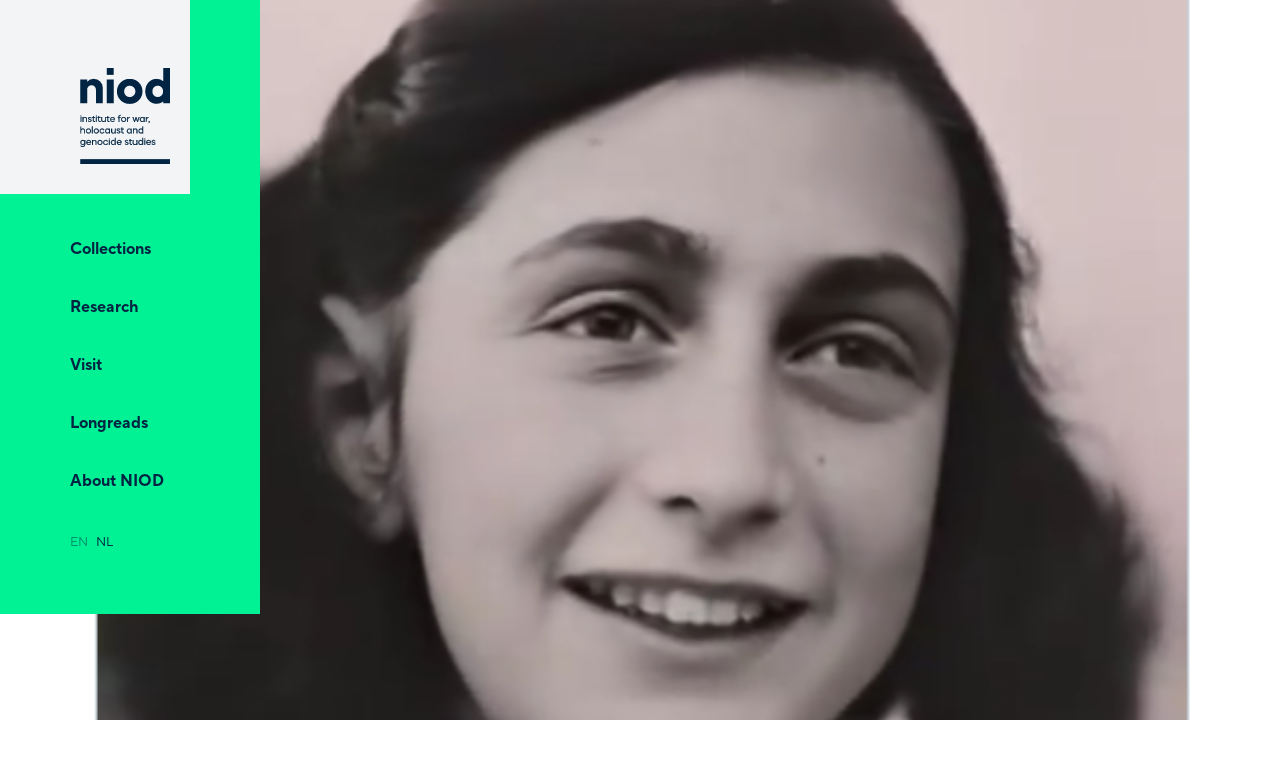

--- FILE ---
content_type: text/html; charset=utf-8
request_url: https://www.niod.nl/en/blog/the-representation-of-the-Holocaust-in-an-age-of-artificial-intelligence
body_size: 24406
content:
<!DOCTYPE html><html lang="en"><head><meta name="viewport" content="width=device-width,initial-scale=1"/><meta charSet="utf-8"/><link rel="apple-touch-icon" sizes="180x180" href="/img/favicon/apple-touch-icon.png"/><link rel="icon" type="image/png" sizes="32x32" href="/img/favicon/favicon-32x32.png"/><link rel="icon" type="image/png" sizes="16x16" href="/img/favicon/favicon-16x16.png"/><link rel="mask-icon" href="/img/favicon/safari-pinned-tab.svg" color="#00F295"/><meta name="msapplication-TileColor" content="#00F295"/><meta name="theme-color" content="#00F295"/><link rel="alternate" hrefLang="en" href="https://www.niod.nl/en/blog/the-representation-of-the-Holocaust-in-an-age-of-artificial-intelligence"/><link rel="alternate" hrefLang="nl" href="https://www.niod.nl/blog/holocaustverbeelding-tijden-van-kunstmatige-intelligentie"/><link rel="alternate" hrefLang="x-default" href="https://www.niod.nl/en/blog/the-representation-of-the-Holocaust-in-an-age-of-artificial-intelligence"/><link rel="canonical" href="https://www.niod.nl/en/blog/the-representation-of-the-Holocaust-in-an-age-of-artificial-intelligence"/><title>Blog: The representation of the Holocaust in an age of artificial intelligence - NIOD</title><meta name="description" content="How deepfake technology makes Anne Frank feel close in a non-transparent way. Read the full article on niod.nl. "/><meta property="og:title" content="Blog: The representation of the Holocaust in an age of artificial intelligence"/><meta property="og:image" content="https://d3mb4k8bvt6xe4.cloudfront.net/styles/600w/s3/2021-05/AFB_blogpost_KeesRibbens_202103_header.PNG?itok=03D_YbyF"/><meta property="og:url" content="https://www.niod.nl/en/blog/the-representation-of-the-Holocaust-in-an-age-of-artificial-intelligence"/><style>
            @font-face {
                font-family: &#x27;TT Norms Pro&#x27;;
                font-weight: 400;
                src: url(&#x27;/fonts/TT_Norms_Pro_Regular.otf&#x27;);
            }
            @font-face {
                font-family: &#x27;TT Norms Pro&#x27;;
                font-weight: 700;
                src: url(&#x27;/fonts/TT_Norms_Pro_Bold.otf&#x27;);
            }
            @font-face {
                font-family: &#x27;TT Norms Pro&#x27;;
                font-weight: 700;
                font-style: italic;
                src: url(&#x27;/fonts/TT_Norms_Pro_Bold_Italic.otf&#x27;);
            }
            @font-face {
                font-family: &#x27;TT Norms Pro&#x27;;
                font-weight: 400;
                font-style: italic;
                src: url(&#x27;/fonts/TT_Norms_Pro_Italic.otf&#x27;);
            }
        </style><meta name="next-head-count" content="18"/><script>var _mtm = window._mtm = window._mtm || []; _mtm.push({'mtm.startTime': (new Date().getTime()), 'event': 'mtm.Start'}); (function() { var d=document, g=d.createElement('script'), s=d.getElementsByTagName('script')[0];g.async=true; g.src='https://cdn.matomo.cloud/niod.matomo.cloud/container_bumRsvmb.js'; s.parentNode.insertBefore(g,s);})();</script><link rel="preload" href="/_next/static/css/95d45cae954db1f8.css" as="style"/><link rel="stylesheet" href="/_next/static/css/95d45cae954db1f8.css" data-n-g=""/><noscript data-n-css=""></noscript><script defer="" nomodule="" src="/_next/static/chunks/polyfills-c67a75d1b6f99dc8.js"></script><script src="/_next/static/chunks/webpack-06103c6a0c4e02f4.js" defer=""></script><script src="/_next/static/chunks/framework-09f3afa64952aba4.js" defer=""></script><script src="/_next/static/chunks/main-f7336f9dc76502ff.js" defer=""></script><script src="/_next/static/chunks/pages/_app-5a934fc327e0cb1d.js" defer=""></script><script src="/_next/static/chunks/1419-f1239aba24d4d0b5.js" defer=""></script><script src="/_next/static/chunks/8794-d029421d163febf1.js" defer=""></script><script src="/_next/static/chunks/5568-0ba1a9b15cf09cce.js" defer=""></script><script src="/_next/static/chunks/pages/en/blog/%5Bslug%5D-a292f8b15a3c62f0.js" defer=""></script><script src="/_next/static/er6ajSHdQIUKJLiAMSgWf/_buildManifest.js" defer=""></script><script src="/_next/static/er6ajSHdQIUKJLiAMSgWf/_ssgManifest.js" defer=""></script><style>
            @font-face {
                font-family: &#x27;TT Norms Pro&#x27;;
                font-weight: 400;
                src: url(&#x27;/fonts/TT_Norms_Pro_Regular.otf&#x27;);
            }
            @font-face {
                font-family: &#x27;TT Norms Pro&#x27;;
                font-weight: 700;
                src: url(&#x27;/fonts/TT_Norms_Pro_Bold.otf&#x27;);
            }
            @font-face {
                font-family: &#x27;TT Norms Pro&#x27;;
                font-weight: 700;
                font-style: italic;
                src: url(&#x27;/fonts/TT_Norms_Pro_Bold_Italic.otf&#x27;);
            }
            @font-face {
                font-family: &#x27;TT Norms Pro&#x27;;
                font-weight: 400;
                font-style: italic;
                src: url(&#x27;/fonts/TT_Norms_Pro_Italic.otf&#x27;);
            }
        </style><style data-styled="dzJVaV  irQeuN kSQPwV fvVzCP iWcDKI jKAtVa eTKjNj leCaaY gdAgGj gljJeL fFDJzD hBfQmP eSLZvh cXjBxv fFVNss feDmpp ifzZBn gZldLq grPnFz eEpZLw ejSkks eVEzir dtmuLv hmjPlb gFMtuE hwbgUX dNRZuD eAdQuI hpIDRO iXXNHD hlhPkE kHdaQZ fJhlda dZMMKE iJOZFg erhXys XYCXX csWYzE fhvXcg kTkQHH jbWTIC dORIcD dkOpBq hBmapb ceoClK bhVDBB zPqdM jxiuIe kjbbes IBaSz ePVeAn dPtVYk bvbxAO iunSZZ dfGGTS euIuHd" data-styled-version="4.4.1">
/* sc-component-id: sc-global-2297917250 */
{/*! sanitize.css v5.0.0 | CC0 License | github.com/jonathantneal/sanitize.css */} *,::before,::after{background-repeat:no-repeat;box-sizing:inherit;} ::before,::after{-webkit-text-decoration:inherit;text-decoration:inherit;vertical-align:inherit;} html{box-sizing:border-box;cursor:default;-ms-text-size-adjust:100%;-webkit-text-size-adjust:100%;} article,aside,footer,header,nav,section{display:block;} body{margin:0;} h1{font-size:2em;margin:0.5em 0;} figcaption,figure,main{display:block;} figure{margin:1em 40px;} hr{box-sizing:content-box;height:0;overflow:visible;} nav ol,nav ul{list-style:none;} pre{font-family:monospace,monospace;font-size:1em;} a{background-color:transparent;-webkit-text-decoration-skip:objects;} abbr[title]{border-bottom:none;-webkit-text-decoration:underline;text-decoration:underline;-webkit-text-decoration:underline dotted;text-decoration:underline dotted;} b,strong{font-weight:inherit;} b,strong{font-weight:700;} code,kbd,samp{font-family:monospace,monospace;font-size:1em;} dfn{font-style:italic;} mark{background-color:#ffff00;color:#000000;} small{font-size:80%;} sub,sup{font-size:75%;line-height:0;position:relative;vertical-align:baseline;} sub{bottom:-0.25em;} sup{top:-0.5em;} ::-moz-selection{background-color:#b3d4fc;color:#000000;text-shadow:none;} ::selection{background-color:#b3d4fc;color:#000000;text-shadow:none;} audio,canvas,iframe,img,svg,video{vertical-align:middle;} audio,video{display:inline-block;} audio:not([controls]){display:none;height:0;} img{border-style:none;} svg{fill:currentColor;} svg:not(:root){overflow:hidden;} table{border-collapse:collapse;} button,input,optgroup,select,textarea{margin:0;} button,input,select,textarea{background-color:transparent;color:inherit;font-size:inherit;line-height:inherit;} button,input{overflow:visible;} button,select{text-transform:none;} button,html [type="button"],[type="reset"],[type="submit"]{-webkit-appearance:button;} button::-moz-focus-inner,[type='button']::-moz-focus-inner,[type='reset']::-moz-focus-inner,[type='submit']::-moz-focus-inner{border-style:none;padding:0;} button:-moz-focusring,[type='button']:-moz-focusring,[type='reset']:-moz-focusring,[type='submit']:-moz-focusring{outline:1px dotted ButtonText;} legend{box-sizing:border-box;color:inherit;display:table;max-width:100%;padding:0;white-space:normal;} progress{display:inline-block;vertical-align:baseline;} textarea{overflow:auto;resize:vertical;} [type='checkbox'],[type='radio']{box-sizing:border-box;padding:0;} [type='number']::-webkit-inner-spin-button,[type='number']::-webkit-outer-spin-button{height:auto;} [type='search']{-webkit-appearance:textfield;outline-offset:-2px;} [type='search']::-webkit-search-cancel-button,[type='search']::-webkit-search-decoration{-webkit-appearance:none;} ::-webkit-file-upload-button{-webkit-appearance:button;font:inherit;} details,menu{display:block;} summary{display:list-item;} canvas{display:inline-block;} template{display:none;} a,area,button,input,label,select,summary,textarea,[tabindex]{-ms-touch-action:manipulation;touch-action:manipulation;} [hidden]{display:none;} [aria-busy='true']{cursor:progress;} [aria-controls]{cursor:pointer;} [aria-hidden='false'][hidden]:not(:focus){-webkit-clip:rect(0,0,0,0);clip:rect(0,0,0,0);display:inherit;position:absolute;} [aria-disabled]{cursor:default;} body{font-size:16px;font-family:TT Norms Pro;line-height:1.65;font-weight:400;-webkit-font-smoothing:antialiased;} h1,h2,h3,h4,h5,h6{line-height:1.12;margin:0 0 15px;font-weight:700;} @media (max-width:360px){h1,h2,h3,h4,h5,h6{word-break:break-all;word-break:break-word;-webkit-hyphens:auto;-moz-hyphens:auto;-ms-hyphens:auto;hyphens:auto;}} h1{font-size:32px;} @media(min-width:1100px){h1{font-size:48px;}} h2{font-size:24px;} @media(min-width:1100px){h2{font-size:28px;}} h3{font-size:18px;} @media(min-width:1100px){h3{font-size:22px;}} h4{font-size:16px;} @media(min-width:1100px){h4{font-size:18px;}} h5{font-size:16px;} @media(min-width:1100px){h5{font-size:18px;}} p{font-size:16px;margin-top:0;margin-bottom:20px;} @media(min-width:1100px){p{font-size:18px;}} p:last-child{margin-bottom:0;} p,a,div,input,button{font-weight:400;} input,button{font-family:TT Norms Pro;} img{max-width:100%;height:auto;} body{color:#002442;width:100%;padding:0;overflow-x:hidden;background:#ffffff;} button{color:inherit;border:0;padding:0;font-family:TT Norms Pro;border-radius:0;} ul{padding:0;margin:0;} a{-webkit-text-decoration:none;text-decoration:none;color:#002442;} a:hover{-webkit-text-decoration:underline;text-decoration:underline;} p{max-width:100%;} button{cursor:pointer;} .js-focus-visible:focus:not(.focus-visible){outline:none;} .ReactModal__Overlay{-webkit-align-items:center !important;-webkit-box-align:center !important;-ms-flex-align:center !important;align-items:center !important;z-index:2;}
/* sc-component-id: Wrapperstyles__StyledWrapper-sc-10vbwic-0 */
.dzJVaV{position:relative;background:inherit;-webkit-transition:background ease-in-out 0.25s;transition:background ease-in-out 0.25s;} .dzJVaV > div:focus{outline:none;}
/* sc-component-id: SpaceableFlexObject-sc-1p4qoz7-0 */
.ifzZBn{display:-webkit-box;display:-webkit-flex;display:-ms-flexbox;display:flex;}.gZldLq{display:-webkit-box;display:-webkit-flex;display:-ms-flexbox;display:flex;margin-bottom:20px;-webkit-align-items:flex-start;-webkit-box-align:flex-start;-ms-flex-align:flex-start;align-items:flex-start;} @media(min-width:696px){.gZldLq{margin-bottom:30px;}} @media(min-width:1100px){.gZldLq{margin-bottom:40px;}}.grPnFz{display:-webkit-box;display:-webkit-flex;display:-ms-flexbox;display:flex;margin-top:30px;-webkit-flex-direction:column;-ms-flex-direction:column;flex-direction:column;} @media(min-width:696px){.grPnFz{margin-top:40px;}} @media(min-width:1100px){.grPnFz{margin-top:60px;}}.eEpZLw{display:-webkit-box;display:-webkit-flex;display:-ms-flexbox;display:flex;margin-bottom:20px;} @media(min-width:696px){.eEpZLw{margin-bottom:30px;}} @media(min-width:1100px){.eEpZLw{margin-bottom:40px;}}.ejSkks{display:-webkit-box;display:-webkit-flex;display:-ms-flexbox;display:flex;margin-bottom:40px;} @media(min-width:1100px){.ejSkks{margin-bottom:70px;}}.eVEzir{display:-webkit-box;display:-webkit-flex;display:-ms-flexbox;display:flex;margin-top:40px;margin-bottom:40px;-webkit-box-pack:center;-webkit-justify-content:center;-ms-flex-pack:center;justify-content:center;} @media(min-width:1100px){.eVEzir{margin-top:70px;}} @media(min-width:1100px){.eVEzir{margin-bottom:70px;}}.dtmuLv{display:-webkit-box;display:-webkit-flex;display:-ms-flexbox;display:flex;margin-bottom:40px;-webkit-box-pack:center;-webkit-justify-content:center;-ms-flex-pack:center;justify-content:center;} @media(min-width:1100px){.dtmuLv{margin-bottom:70px;}}.hmjPlb{display:-webkit-box;display:-webkit-flex;display:-ms-flexbox;display:flex;margin-top:70px;} @media(min-width:1100px){.hmjPlb{margin-top:140px;}}.gFMtuE{display:-webkit-box;display:-webkit-flex;display:-ms-flexbox;display:flex;-webkit-flex-direction:column;-ms-flex-direction:column;flex-direction:column;}.hwbgUX{display:-webkit-box;display:-webkit-flex;display:-ms-flexbox;display:flex;-webkit-align-items:center;-webkit-box-align:center;-ms-flex-align:center;align-items:center;-webkit-flex-direction:row;-ms-flex-direction:row;flex-direction:row;}
/* sc-component-id: Container-sc-1eo1hjc-0 */
.jbWTIC{padding-left:60px;padding-right:60px;margin-right:auto;margin-left:auto;display:-webkit-box;display:-webkit-flex;display:-ms-flexbox;display:flex;-webkit-flex-wrap:wrap;-ms-flex-wrap:wrap;flex-wrap:wrap;width:100%;position:relative;} @media (max-width:695px){.jbWTIC{padding-left:20px;padding-right:20px;}} @media (min-width:1884px){.jbWTIC{max-width:1804px;}}
/* sc-component-id: Box-sc-3bx44t-0 */
.dNRZuD{padding-left:20px;padding-right:20px;-webkit-box-flex:0;-webkit-flex-grow:0;-ms-flex-positive:0;flex-grow:0;-webkit-flex-wrap:wrap;-ms-flex-wrap:wrap;flex-wrap:wrap;display:-webkit-box;display:-webkit-flex;display:-ms-flexbox;display:flex;width:100%;}.eAdQuI{padding-left:20px;padding-right:20px;-webkit-box-flex:0;-webkit-flex-grow:0;-ms-flex-positive:0;flex-grow:0;-webkit-flex-wrap:wrap;-ms-flex-wrap:wrap;flex-wrap:wrap;display:-webkit-box;display:-webkit-flex;display:-ms-flexbox;display:flex;width:100%;} @media(min-width:1100px){.eAdQuI{width:41.66666666666667%;}} @media(min-width:1256px){.eAdQuI{width:50%;}} @media(min-width:1100px){.eAdQuI{margin-left:25%;}} @media(min-width:1256px){.eAdQuI{margin-left:25%;}}.hpIDRO{padding-left:20px;padding-right:20px;-webkit-box-flex:0;-webkit-flex-grow:0;-ms-flex-positive:0;flex-grow:0;-webkit-flex-wrap:wrap;-ms-flex-wrap:wrap;flex-wrap:wrap;display:-webkit-box;display:-webkit-flex;display:-ms-flexbox;display:flex;width:100%;} @media(min-width:1100px){.hpIDRO{width:33.33333333333333%;}} @media(min-width:1256px){.hpIDRO{width:25%;}}.iXXNHD{-webkit-box-flex:0;-webkit-flex-grow:0;-ms-flex-positive:0;flex-grow:0;-webkit-flex-wrap:wrap;-ms-flex-wrap:wrap;flex-wrap:wrap;display:-webkit-box;display:-webkit-flex;display:-ms-flexbox;display:flex;width:100%;}.hlhPkE{padding-left:20px;padding-right:20px;-webkit-box-flex:0;-webkit-flex-grow:0;-ms-flex-positive:0;flex-grow:0;-webkit-flex-wrap:wrap;-ms-flex-wrap:wrap;flex-wrap:wrap;display:-webkit-box;display:-webkit-flex;display:-ms-flexbox;display:flex;width:100%;} @media(min-width:887px){.hlhPkE{width:66.66666666666666%;}}.kHdaQZ{padding-left:20px;padding-right:20px;-webkit-box-flex:0;-webkit-flex-grow:0;-ms-flex-positive:0;flex-grow:0;-webkit-flex-wrap:wrap;-ms-flex-wrap:wrap;flex-wrap:wrap;display:-webkit-box;display:-webkit-flex;display:-ms-flexbox;display:flex;width:100%;} @media(min-width:1100px){.kHdaQZ{width:66.66666666666666%;}}.fJhlda{padding-left:20px;padding-right:20px;-webkit-box-flex:0;-webkit-flex-grow:0;-ms-flex-positive:0;flex-grow:0;-webkit-flex-wrap:wrap;-ms-flex-wrap:wrap;flex-wrap:wrap;display:-webkit-box;display:-webkit-flex;display:-ms-flexbox;display:flex;width:100%;margin-left:0%;} @media(min-width:696px){.fJhlda{width:91.66666666666666%;}} @media(min-width:1100px){.fJhlda{width:83.33333333333334%;}} @media(min-width:696px){.fJhlda{margin-left:8.333333333333332%;}} @media(min-width:1100px){.fJhlda{margin-left:16.666666666666664%;}}.dZMMKE{padding-left:20px;padding-right:20px;-webkit-box-flex:0;-webkit-flex-grow:0;-ms-flex-positive:0;flex-grow:0;-webkit-flex-wrap:wrap;-ms-flex-wrap:wrap;flex-wrap:wrap;display:-webkit-box;display:-webkit-flex;display:-ms-flexbox;display:flex;width:100%;} @media(min-width:887px){.dZMMKE{width:41.66666666666667%;}} @media(min-width:887px){.dZMMKE{margin-left:8.333333333333332%;}} @media(min-width:1100px){.dZMMKE{margin-left:16.666666666666664%;}}.iJOZFg{padding-left:20px;padding-right:20px;-webkit-box-flex:0;-webkit-flex-grow:0;-ms-flex-positive:0;flex-grow:0;-webkit-flex-wrap:wrap;-ms-flex-wrap:wrap;flex-wrap:wrap;display:-webkit-box;display:-webkit-flex;display:-ms-flexbox;display:flex;width:100%;} @media(min-width:887px){.iJOZFg{width:33.33333333333333%;}} @media(min-width:887px){.iJOZFg{margin-left:8.333333333333332%;}}.erhXys{padding-left:20px;padding-right:20px;-webkit-box-flex:0;-webkit-flex-grow:0;-ms-flex-positive:0;flex-grow:0;-webkit-flex-wrap:wrap;-ms-flex-wrap:wrap;flex-wrap:wrap;display:-webkit-box;display:-webkit-flex;display:-ms-flexbox;display:flex;width:100%;} @media(min-width:887px){.erhXys{width:58.333333333333336%;}}.XYCXX{padding-left:20px;padding-right:20px;-webkit-box-flex:0;-webkit-flex-grow:0;-ms-flex-positive:0;flex-grow:0;-webkit-flex-wrap:wrap;-ms-flex-wrap:wrap;flex-wrap:wrap;display:-webkit-box;display:-webkit-flex;display:-ms-flexbox;display:flex;width:100%;} @media(min-width:887px){.XYCXX{width:41.66666666666667%;}}
/* sc-component-id: Iconstyles__StyledIcon-sc-12jz516-0 */
.fvVzCP{display:-webkit-box;display:-webkit-flex;display:-ms-flexbox;display:flex;-webkit-box-pack:center;-webkit-justify-content:center;-ms-flex-pack:center;justify-content:center;-webkit-align-items:center;-webkit-box-align:center;-ms-flex-align:center;align-items:center;} .fvVzCP > div{display:-webkit-box;display:-webkit-flex;display:-ms-flexbox;display:flex;-webkit-box-pack:center;-webkit-justify-content:center;-ms-flex-pack:center;justify-content:center;-webkit-align-items:center;-webkit-box-align:center;-ms-flex-align:center;align-items:center;} .fvVzCP svg{width:32px;height:32px;}.iWcDKI{display:-webkit-box;display:-webkit-flex;display:-ms-flexbox;display:flex;-webkit-box-pack:center;-webkit-justify-content:center;-ms-flex-pack:center;justify-content:center;-webkit-align-items:center;-webkit-box-align:center;-ms-flex-align:center;align-items:center;} .iWcDKI > div{display:-webkit-box;display:-webkit-flex;display:-ms-flexbox;display:flex;-webkit-box-pack:center;-webkit-justify-content:center;-ms-flex-pack:center;justify-content:center;-webkit-align-items:center;-webkit-box-align:center;-ms-flex-align:center;align-items:center;} .iWcDKI svg{width:28px;height:28px;}.jKAtVa{display:-webkit-box;display:-webkit-flex;display:-ms-flexbox;display:flex;-webkit-box-pack:center;-webkit-justify-content:center;-ms-flex-pack:center;justify-content:center;-webkit-align-items:center;-webkit-box-align:center;-ms-flex-align:center;align-items:center;} .jKAtVa > div{display:-webkit-box;display:-webkit-flex;display:-ms-flexbox;display:flex;-webkit-box-pack:center;-webkit-justify-content:center;-ms-flex-pack:center;justify-content:center;-webkit-align-items:center;-webkit-box-align:center;-ms-flex-align:center;align-items:center;} .jKAtVa svg{width:60px;height:60px;}.eTKjNj{display:-webkit-box;display:-webkit-flex;display:-ms-flexbox;display:flex;-webkit-box-pack:center;-webkit-justify-content:center;-ms-flex-pack:center;justify-content:center;-webkit-align-items:center;-webkit-box-align:center;-ms-flex-align:center;align-items:center;} .eTKjNj > div{display:-webkit-box;display:-webkit-flex;display:-ms-flexbox;display:flex;-webkit-box-pack:center;-webkit-justify-content:center;-ms-flex-pack:center;justify-content:center;-webkit-align-items:center;-webkit-box-align:center;-ms-flex-align:center;align-items:center;} .eTKjNj svg{width:24px;height:24px;}.leCaaY{display:-webkit-box;display:-webkit-flex;display:-ms-flexbox;display:flex;-webkit-box-pack:center;-webkit-justify-content:center;-ms-flex-pack:center;justify-content:center;-webkit-align-items:center;-webkit-box-align:center;-ms-flex-align:center;align-items:center;} .leCaaY > div{display:-webkit-box;display:-webkit-flex;display:-ms-flexbox;display:flex;-webkit-box-pack:center;-webkit-justify-content:center;-ms-flex-pack:center;justify-content:center;-webkit-align-items:center;-webkit-box-align:center;-ms-flex-align:center;align-items:center;} .leCaaY svg{width:18px;height:18px;}
/* sc-component-id: BackButtonstyles__StyledBackButton-sc-1d1uidf-0 */
.hBmapb{-webkit-text-decoration:none;text-decoration:none;font-weight:700;display:-webkit-box;display:-webkit-flex;display:-ms-flexbox;display:flex;-webkit-flex-direction:row;-ms-flex-direction:row;flex-direction:row;-webkit-box-pack:start;-webkit-justify-content:flex-start;-ms-flex-pack:start;justify-content:flex-start;-webkit-align-items:flex-end;-webkit-box-align:flex-end;-ms-flex-align:flex-end;align-items:flex-end;} .hBmapb .Iconstyles__StyledIcon-sc-12jz516-0{-webkit-transform:rotate(180deg) translateX(0);-ms-transform:rotate(180deg) translateX(0);transform:rotate(180deg) translateX(0);-webkit-transition:-webkit-transform 250ms ease-in;-webkit-transition:transform 250ms ease-in;transition:transform 250ms ease-in;margin-right:15px;} .hBmapb:hover{-webkit-text-decoration:none;text-decoration:none;} .hBmapb:hover .Iconstyles__StyledIcon-sc-12jz516-0{-webkit-transform:rotate(180deg) translateX(5px);-ms-transform:rotate(180deg) translateX(5px);transform:rotate(180deg) translateX(5px);}
/* sc-component-id: BannerContentstyles__StyledBannerContent-sc-kfffp-0 */
.dkOpBq{display:-webkit-box;display:-webkit-flex;display:-ms-flexbox;display:flex;-webkit-flex-direction:column;-ms-flex-direction:column;flex-direction:column;-webkit-box-pack:start;-webkit-justify-content:flex-start;-ms-flex-pack:start;justify-content:flex-start;-webkit-align-items:flex-start;-webkit-box-align:flex-start;-ms-flex-align:flex-start;align-items:flex-start;} .dkOpBq .title{font-size:32px;} @media(min-width:1100px){.dkOpBq .title{font-size:48px;}} .dkOpBq .subtitle{margin-bottom:20px;} @media(min-width:696px){.dkOpBq .subtitle{margin-bottom:30px;}} @media(min-width:1100px){.dkOpBq .subtitle{margin-bottom:40px;}} .dkOpBq .subtitle,.dkOpBq .intro{font-size:18px;-webkit-align-self:stretch;-ms-flex-item-align:stretch;align-self:stretch;} @media(min-width:1100px){.dkOpBq .subtitle,.dkOpBq .intro{font-size:20px;}} .dkOpBq .intro a{-webkit-text-decoration:underline;text-decoration:underline;} .dkOpBq .date{font-size:18px;margin-bottom:20px;} @media(min-width:1100px){.dkOpBq .date{font-size:20px;}} @media(min-width:696px){.dkOpBq .date{margin-bottom:30px;}} @media(min-width:1100px){.dkOpBq .date{margin-bottom:40px;}} .dkOpBq .labels{display:-webkit-box;display:-webkit-flex;display:-ms-flexbox;display:flex;-webkit-flex-direction:row;-ms-flex-direction:row;flex-direction:row;-webkit-box-pack:start;-webkit-justify-content:flex-start;-ms-flex-pack:start;justify-content:flex-start;-webkit-align-items:flex-start;-webkit-box-align:flex-start;-ms-flex-align:flex-start;align-items:flex-start;} .dkOpBq .labels .Tag-sc-lrcb5p-0{margin-right:10px;} .dkOpBq .labels .Tag-sc-lrcb5p-0:last-child{margin-right:0;}
/* sc-component-id: Btnstyles__StyledBtn-sc-ljhsma-1 */
.dPtVYk{font-family:TT Norms Pro;padding:0 20px;font-weight:700;border:none;-webkit-text-decoration:none;text-decoration:none;display:-webkit-box;display:-webkit-flex;display:-ms-flexbox;display:flex;cursor:pointer;-webkit-box-pack:start;-webkit-justify-content:flex-start;-ms-flex-pack:start;justify-content:flex-start;-webkit-align-items:center;-webkit-box-align:center;-ms-flex-align:center;align-items:center;height:56px;line-height:56px;position:relative;-webkit-transition:border 125ms ease-in-out,color 125ms ease-in-out,background-color 125ms ease-in-out;transition:border 125ms ease-in-out,color 125ms ease-in-out,background-color 125ms ease-in-out;overflow:hidden;background:#002442;z-index:2;color:#ffffff;white-space:pre;background:#00F295;color:#002442;} .dPtVYk a{color:inherit;display:inherit;font-weight:inherit;} .dPtVYk:hover{-webkit-text-decoration:none;text-decoration:none;} .dPtVYk:hover a,.dPtVYk:hover span{-webkit-text-decoration:none;text-decoration:none;} .dPtVYk .Iconstyles__StyledIcon-sc-12jz516-0{display:block;margin:0 -12px 0 0;-webkit-transition:color 125ms ease-in-out;transition:color 125ms ease-in-out;color:#00F295;} .dPtVYk .Iconstyles__StyledIcon-sc-12jz516-0.arrow{margin:0 0 0 12px;-webkit-transform:translateX(0);-ms-transform:translateX(0);transform:translateX(0);-webkit-transition:-webkit-transform 250ms ease-in,color 125ms ease-in-out;-webkit-transition:transform 250ms ease-in,color 125ms ease-in-out;transition:transform 250ms ease-in,color 125ms ease-in-out;} .dPtVYk:before{content:'';position:absolute;width:100%;height:100%;left:0;z-index:-1;background:#00F295;-webkit-transform:scaleY(0);-ms-transform:scaleY(0);transform:scaleY(0);-webkit-transform-origin:0 100%;-ms-transform-origin:0 100%;transform-origin:0 100%;-webkit-transition:-webkit-transform 125ms ease-in-out;-webkit-transition:transform 125ms ease-in-out;transition:transform 125ms ease-in-out;} .dPtVYk:hover{color:#002442;} .dPtVYk:hover .Iconstyles__StyledIcon-sc-12jz516-0{color:#002442;} .dPtVYk:hover .arrow{-webkit-transform:translateX(5px);-ms-transform:translateX(5px);transform:translateX(5px);} .dPtVYk:hover:before{-webkit-transform:scaleY(1);-ms-transform:scaleY(1);transform:scaleY(1);} .dPtVYk:disabled{pointer-events:none;background:#335068;} .dPtVYk .Iconstyles__StyledIcon-sc-12jz516-0{color:#002442;} .dPtVYk:disabled{background:#91F9D1;color:#335068;} .dPtVYk:before{background:#002442;} .dPtVYk:hover{color:#ffffff;} .dPtVYk:hover .Iconstyles__StyledIcon-sc-12jz516-0{color:#00F295;} .dPtVYk:hover .arrow{-webkit-transform:translateX(5px);-ms-transform:translateX(5px);transform:translateX(5px);} .dPtVYk:hover:before{-webkit-transform:scaleY(1);-ms-transform:scaleY(1);transform:scaleY(1);}
/* sc-component-id: Headerstyles__StyledHeader-sc-kjy63q-0 */
.kSQPwV{display:none;width:100%;top:0;height:auto;pointer-events:none;} @media(min-width:1100px){.kSQPwV{display:block;}} @media (min-width:1884px){.kSQPwV .limit{position:relative;max-width:1884px;margin-left:auto;margin-right:auto;}} .kSQPwV .outerWrapper{min-height:100px;color:#002442;position:fixed;z-index:20;width:590px;width:260px;min-height:350px;overflow:hidden;pointer-events:auto;-webkit-transition:width 0.5s ease;transition:width 0.5s ease;} .kSQPwV .nav{width:260px;z-index:2;position:relative;display:-webkit-box;display:-webkit-flex;display:-ms-flexbox;display:flex;-webkit-flex-direction:column;-ms-flex-direction:column;flex-direction:column;} .kSQPwV .nav:before{content:'';height:30px;width:100%;position:relative;display:block;background:#00F295;z-index:1;} .kSQPwV .bg{background:#00F295;height:100%;min-height:350px;top:0;position:absolute;width:100%;left:0;} .kSQPwV .bg button{position:absolute;right:30px;bottom:8px;width:40px;height:40px;color:inherit;z-index:1;cursor:pointer;} .kSQPwV .innerWrapper{height:100%;position:relative;z-index:1;} .kSQPwV .logo{z-index:3;position:relative;width:230px;height:100%;background:#00F295;} .kSQPwV .logo a{height:83px;width:94px;height:100%;background:#F3F4F6;color:#53A0FC;-webkit-transition:color 125ms ease-in;transition:color 125ms ease-in;display:block;position:relative;} @media(min-width:1100px){.kSQPwV .logo a{height:254px;}} @media(min-width:1100px){.kSQPwV .logo a{width:190px;}} .kSQPwV .logo a svg{position:absolute;bottom:30px;left:80px;color:#002442;}
/* sc-component-id: SkipLinkstyles__StyledSkipLink-sc-p6zb8g-0 */
.irQeuN{position:absolute;left:-10000px;top:auto;width:1px;height:1px;overflow:hidden;} .irQeuN:focus-within{position:static;width:auto;height:auto;} .irQeuN:focus-within .skipInner{position:absolute;background:#002442;font-size:20px;color:#ffffff;-webkit-text-decoration:none;text-decoration:none;padding:5px 15px;display:block;border-radius:3px;z-index:9999;outline:auto 5px -webkit-focus-ring-color;}
/* sc-component-id: LanguageButtonstyles__StyledLanguageButton-sc-1sws36j-0 */
.eSLZvh{font-size:16px;color:inherit;text-transform:uppercase;font-weight:400;pointer-events:none;opacity:0.5;} @media(min-width:1100px){.eSLZvh{font-size:13px;}}.cXjBxv{font-size:16px;color:inherit;text-transform:uppercase;font-weight:400;} @media(min-width:1100px){.cXjBxv{font-size:13px;}}
/* sc-component-id: LanguageSwitchstyles__StyledLanguageSwitch-sc-1m8r203-0 */
.hBfQmP{display:-webkit-box;display:-webkit-flex;display:-ms-flexbox;display:flex;-webkit-flex-direction:row;-ms-flex-direction:row;flex-direction:row;-webkit-box-pack:start;-webkit-justify-content:flex-start;-ms-flex-pack:start;justify-content:flex-start;-webkit-align-items:flex-start;-webkit-box-align:flex-start;-ms-flex-align:flex-start;align-items:flex-start;} .hBfQmP .LanguageButtonstyles__StyledLanguageButton-sc-1sws36j-0{margin-right:16px;} @media(min-width:1100px){.hBfQmP .LanguageButtonstyles__StyledLanguageButton-sc-1sws36j-0{margin-right:8px;}}
/* sc-component-id: NavigationItemstyles__StyledNavigationItem-sc-101k703-0 */
.gljJeL{font-weight:700;-webkit-text-decoration:none;text-decoration:none;display:-webkit-box;display:-webkit-flex;display:-ms-flexbox;display:flex;-webkit-flex-direction:row;-ms-flex-direction:row;flex-direction:row;-webkit-box-pack:start;-webkit-justify-content:flex-start;-ms-flex-pack:start;justify-content:flex-start;-webkit-align-items:center;-webkit-box-align:center;-ms-flex-align:center;align-items:center;cursor:pointer;text-align:left;position:relative;width:100%;-webkit-transition:background-color 0.25s ease,color 0.25s ease;transition:background-color 0.25s ease,color 0.25s ease;} @media (min-width:887px){.gljJeL{padding-left:70px;height:54px;margin-bottom:4px;}} .gljJeL.active{background-color:#002442;color:#ffffff;} .gljJeL:hover{background-color:#002442;color:#ffffff;} .gljJeL:hover{-webkit-text-decoration:none;text-decoration:none;} .gljJeL:hover::after{background-color:#002442;} .gljJeL .Iconstyles__StyledIcon-sc-12jz516-0{margin-left:auto;} @media (min-width:1100px){.gljJeL{-webkit-box-pack:start;-webkit-justify-content:flex-start;-ms-flex-pack:start;justify-content:flex-start;}}.fFDJzD{font-weight:700;-webkit-text-decoration:none;text-decoration:none;display:-webkit-box;display:-webkit-flex;display:-ms-flexbox;display:flex;-webkit-flex-direction:row;-ms-flex-direction:row;flex-direction:row;-webkit-box-pack:start;-webkit-justify-content:flex-start;-ms-flex-pack:start;justify-content:flex-start;-webkit-align-items:center;-webkit-box-align:center;-ms-flex-align:center;align-items:center;cursor:pointer;text-align:left;position:relative;width:100%;-webkit-transition:background-color 0.25s ease,color 0.25s ease;transition:background-color 0.25s ease,color 0.25s ease;} @media (min-width:887px){.fFDJzD{padding-left:70px;height:54px;margin-bottom:4px;}} .fFDJzD.active{background-color:#002442;color:#ffffff;} .fFDJzD:hover{background-color:#002442;color:#ffffff;} .fFDJzD:hover{-webkit-text-decoration:none;text-decoration:none;} .fFDJzD:hover::after{background-color:#00F295;} .fFDJzD .Iconstyles__StyledIcon-sc-12jz516-0{margin-left:auto;} @media (min-width:1100px){.fFDJzD{-webkit-box-pack:start;-webkit-justify-content:flex-start;-ms-flex-pack:start;justify-content:flex-start;}}
/* sc-component-id: NavigationNewstyles__StyledNavigationNew-sc-6pq74d-0 */
.gdAgGj{display:-webkit-box;display:-webkit-flex;display:-ms-flexbox;display:flex;position:relative;height:100%;list-style-type:none;color:inherit;} .gdAgGj .mainMenu{position:relative;display:-webkit-box;display:-webkit-flex;display:-ms-flexbox;display:flex;-webkit-flex-direction:column;-ms-flex-direction:column;flex-direction:column;-webkit-box-pack:end;-webkit-justify-content:flex-end;-ms-flex-pack:end;justify-content:flex-end;-webkit-align-items:stretch;-webkit-box-align:stretch;-ms-flex-align:stretch;align-items:stretch;-webkit-flex:1;-ms-flex:1;flex:1;width:100px;z-index:1;background-color:#00F295;} @media(min-width:1100px){.gdAgGj .mainMenu{width:260px;}} .gdAgGj .subMenuWrapper{position:absolute;top:-225px;left:-100%;min-height:calc(100% + 225px);width:330px;background-color:#002442;color:#ffffff;} .gdAgGj .subMenuWrapper:before{content:"";position:absolute;left:-260px;width:260px;height:100%;background-color:#002442;} .gdAgGj .subMenuWrapper .subMenu{display:none;} .gdAgGj .subMenuWrapper .subMenu.open{display:-webkit-box;display:-webkit-flex;display:-ms-flexbox;display:flex;padding:0 50px 22px 0;} .gdAgGj .subMenuWrapper .closeSub{display:none;-webkit-transform:scaleX(-1);-ms-transform:scaleX(-1);transform:scaleX(-1);padding:24px 30px 0 30px;color:#00F295;} .gdAgGj .subMenuWrapper .closeSub.open{display:-webkit-box;display:-webkit-flex;display:-ms-flexbox;display:flex;} .gdAgGj .subMenuWrapper .NavigationItemstyles__StyledNavigationItem-sc-101k703-0{padding-left:35px;min-height:auto;height:auto;width:100%;max-width:none;color:#00F295;margin:20px 0;} .gdAgGj .subMenuWrapper .NavigationItemstyles__StyledNavigationItem-sc-101k703-0:hover{color:#ffffff;} .gdAgGj .subMenuWrapper ul{list-style:none;} .gdAgGj .LanguageSwitchstyles__StyledLanguageSwitch-sc-1m8r203-0{margin-left:70px;height:60px;-webkit-align-items:center;-webkit-box-align:center;-ms-flex-align:center;align-items:center;}
/* sc-component-id: Imagestyles__StyledImage-sc-l33z9k-0 */
.csWYzE{width:100%;overflow:hidden;position:relative;} .csWYzE img{width:100%;position:relative;z-index:1;-webkit-transition:-webkit-transform 200ms ease-in;-webkit-transition:transform 200ms ease-in;transition:transform 200ms ease-in;}.fhvXcg{width:100%;overflow:hidden;position:relative;display:-webkit-box;display:-webkit-flex;display:-ms-flexbox;display:flex;-webkit-align-items:center;-webkit-box-align:center;-ms-flex-align:center;align-items:center;-webkit-box-pack:center;-webkit-justify-content:center;-ms-flex-pack:center;justify-content:center;font-family:"object-fit: cover";} .fhvXcg img{width:100%;position:relative;z-index:1;-webkit-transition:-webkit-transform 200ms ease-in;-webkit-transition:transform 200ms ease-in;transition:transform 200ms ease-in;height:100%;width:100%;object-fit:cover;object-position:center center;}.kTkQHH{width:100%;overflow:hidden;position:relative;display:-webkit-box;display:-webkit-flex;display:-ms-flexbox;display:flex;-webkit-align-items:center;-webkit-box-align:center;-ms-flex-align:center;align-items:center;-webkit-box-pack:center;-webkit-justify-content:center;-ms-flex-pack:center;justify-content:center;font-family:"object-fit: contain";} .kTkQHH img{width:100%;position:relative;z-index:1;-webkit-transition:-webkit-transform 200ms ease-in;-webkit-transition:transform 200ms ease-in;transition:transform 200ms ease-in;height:100%;width:100%;object-fit:contain;object-position:center left;}
/* sc-component-id: FooterNewstyles__StyledFooterNew-sc-bf46d9-0 */
.euIuHd{position:relative;background:#002442;color:#ffffff;} .euIuHd .logo{display:-webkit-box;display:-webkit-flex;display:-ms-flexbox;display:flex;-webkit-box-pack:end;-webkit-justify-content:flex-end;-ms-flex-pack:end;justify-content:flex-end;-webkit-align-items:flex-end;-webkit-box-align:flex-end;-ms-flex-align:flex-end;align-items:flex-end;background-color:#F3F4F6;color:#002442;width:135px;height:182px;padding:20px 15px;} @media (min-width:887px){.euIuHd .logo{position:absolute;top:0;left:0;}} .euIuHd .title{margin:35px 0 30px;} @media (min-width:1100px){.euIuHd .title{margin:55px 0 30px;}} .euIuHd .navigation{-webkit-column-count:2;column-count:2;width:100%;} @media (min-width:887px){.euIuHd .navigation{margin-bottom:30px;}} .euIuHd .navigation .navigationItem{font-size:14px;width:100%;color:#ffffff;-webkit-text-decoration:none;text-decoration:none;display:-webkit-box;display:-webkit-flex;display:-ms-flexbox;display:flex;-webkit-flex-direction:row;-ms-flex-direction:row;flex-direction:row;-webkit-box-pack:start;-webkit-justify-content:flex-start;-ms-flex-pack:start;justify-content:flex-start;-webkit-align-items:flex-start;-webkit-box-align:flex-start;-ms-flex-align:flex-start;align-items:flex-start;max-width:160px;margin-bottom:40px;} .euIuHd .navigation .navigationItem .Iconstyles__StyledIcon-sc-12jz516-0{position:relative;top:2px;color:#00F295;margin-left:10px;-webkit-transition:-webkit-transform 250ms ease-in;-webkit-transition:transform 250ms ease-in;transition:transform 250ms ease-in;} .euIuHd .navigation .navigationItem:hover{-webkit-text-decoration:underline;text-decoration:underline;} .euIuHd .navigation .navigationItem:hover .Iconstyles__StyledIcon-sc-12jz516-0{-webkit-transform:translateX(5px);-ms-transform:translateX(5px);transform:translateX(5px);} .euIuHd a{color:inherit;} .euIuHd .newsletterForm{border-bottom:2px solid #00F295;display:-webkit-box;display:-webkit-flex;display:-ms-flexbox;display:flex;-webkit-flex-direction:row;-ms-flex-direction:row;flex-direction:row;-webkit-box-pack:start;-webkit-justify-content:flex-start;-ms-flex-pack:start;justify-content:flex-start;-webkit-align-items:flex-start;-webkit-box-align:flex-start;-ms-flex-align:flex-start;align-items:flex-start;width:100%;} .euIuHd .newsletterForm input{width:100%;border:0;padding-bottom:10px;color:#ffffff;} .euIuHd .newsletterForm input::placeholder{font-size:14px;color:#B5C0CB;} @media(min-width:1100px){.euIuHd .newsletterForm input::-webkit-input-placeholder{font-size:16px;}.euIuHd .newsletterForm input::-moz-placeholder{font-size:16px;}.euIuHd .newsletterForm input:-ms-input-placeholder{font-size:16px;}.euIuHd .newsletterForm input::placeholder{font-size:16px;}} .euIuHd .newsletterForm button{width:32px;height:32px;color:#B5C0CB;cursor:pointer;} .euIuHd .newsletterForm button .Iconstyles__StyledIcon-sc-12jz516-0{-webkit-transition:-webkit-transform 200ms ease-in;-webkit-transition:transform 200ms ease-in;transition:transform 200ms ease-in;} .euIuHd .newsletterForm button:hover .Iconstyles__StyledIcon-sc-12jz516-0{-webkit-transform:translateX(5px);-ms-transform:translateX(5px);transform:translateX(5px);} .euIuHd .socials{width:100%;display:-webkit-box;display:-webkit-flex;display:-ms-flexbox;display:flex;-webkit-flex-direction:row;-ms-flex-direction:row;flex-direction:row;-webkit-box-pack:justify;-webkit-justify-content:space-between;-ms-flex-pack:justify;justify-content:space-between;-webkit-align-items:flex-start;-webkit-box-align:flex-start;-ms-flex-align:flex-start;align-items:flex-start;} @media (min-width:1100px){.euIuHd .socials{-webkit-box-pack:start;-webkit-justify-content:flex-start;-ms-flex-pack:start;justify-content:flex-start;gap:20px;}} .euIuHd .socials .SocialIconstyles__StyledSocialIcon-sc-ss0yx-0{-webkit-transition:-webkit-transform 200ms ease-in;-webkit-transition:transform 200ms ease-in;transition:transform 200ms ease-in;} .euIuHd .socials .SocialIconstyles__StyledSocialIcon-sc-ss0yx-0:hover{-webkit-transform:scale(1.15);-ms-transform:scale(1.15);transform:scale(1.15);} .euIuHd .socials .SocialIconstyles__StyledSocialIcon-sc-ss0yx-0 a{color:#00F295;} .euIuHd .social-title{margin-bottom:14px;} .euIuHd ul{list-style-type:none;margin:0;padding:0;} .euIuHd .contact{display:-webkit-box;display:-webkit-flex;display:-ms-flexbox;display:flex;gap:25px;font-size:12px;margin:50px 0 30px;} @media(min-width:1100px){.euIuHd .contact{font-size:14px;}} @media (min-width:1100px){.euIuHd .contact{margin:30px 0 30px;}} .euIuHd .contact .contactTitle{font-family:TT Norms Pro;font-weight:700;opacity:0.4;} .euIuHd .contact ul{width:100%;} .euIuHd .contact ul li{width:100%;display:-webkit-box;display:-webkit-flex;display:-ms-flexbox;display:flex;-webkit-flex-direction:row;-ms-flex-direction:row;flex-direction:row;-webkit-box-pack:justify;-webkit-justify-content:space-between;-ms-flex-pack:justify;justify-content:space-between;} .euIuHd .bottom-bar{background:rgba(0,0,0,0.20);padding:26px 0;} .euIuHd .bottom-bar ul{font-size:14px;-webkit-column-gap:20px;column-gap:20px;row-gap:4px;} @media (max-width:886px){.euIuHd .bottom-bar ul{margin-bottom:14px;padding-bottom:14px;border-bottom:1px solid white;}} @media (min-width:696px){.euIuHd .bottom-bar ul{-webkit-column-count:2;column-count:2;}} @media (min-width:1100px){.euIuHd .bottom-bar ul{display:-webkit-box;display:-webkit-flex;display:-ms-flexbox;display:flex;-webkit-flex-wrap:wrap;-ms-flex-wrap:wrap;flex-wrap:wrap;}} .euIuHd .bottom-bar p{font-size:12px;text-align:left;} @media (min-width:887px){.euIuHd .bottom-bar p{text-align:right;}}
/* sc-component-id: Breadcrumbsstyles__StyledBreadcrumbs-sc-199pbl8-0 */
.dfGGTS{margin-top:32px;background:#335068;position:relative;} .dfGGTS:before{content:'';position:absolute;width:100%;height:42px;top:-42px;left:0;background-image:url('/img/bg.svg');background-size:20px;background-repeat:repeat;background-position:top left;} .dfGGTS ul{display:-webkit-box;display:-webkit-flex;display:-ms-flexbox;display:flex;-webkit-flex-direction:row;-ms-flex-direction:row;flex-direction:row;-webkit-box-pack:start;-webkit-justify-content:flex-start;-ms-flex-pack:start;justify-content:flex-start;-webkit-align-items:center;-webkit-box-align:center;-ms-flex-align:center;align-items:center;list-style-type:none;margin:0;overflow:hidden;} .dfGGTS ul li{display:-webkit-box;display:-webkit-flex;display:-ms-flexbox;display:flex;-webkit-flex-direction:row;-ms-flex-direction:row;flex-direction:row;-webkit-box-pack:start;-webkit-justify-content:flex-start;-ms-flex-pack:start;justify-content:flex-start;-webkit-align-items:center;-webkit-box-align:center;-ms-flex-align:center;align-items:center;margin-right:3px;height:50px;text-transform:capitalize;} .dfGGTS ul li span,.dfGGTS ul li a{color:#ffffff;font-size:12px;line-height:50px;white-space:pre;margin-right:3px;} @media(min-width:1100px){.dfGGTS ul li span,.dfGGTS ul li a{font-size:14px;}} .dfGGTS ul li span{height:100%;display:-webkit-box;display:-webkit-flex;display:-ms-flexbox;display:flex;-webkit-align-items:center;-webkit-box-align:center;-ms-flex-align:center;align-items:center;} .dfGGTS ul li a{-webkit-text-decoration:none;text-decoration:none;} .dfGGTS ul li a:hover{-webkit-text-decoration:underline;text-decoration:underline;} .dfGGTS ul li .Iconstyles__StyledIcon-sc-12jz516-0{color:#00F295;-webkit-transform:rotate(-90deg);-ms-transform:rotate(-90deg);transform:rotate(-90deg);}
/* sc-component-id: PageBannerstyles__StyledPageBanner-sc-1m4ebeq-0 */
.fFVNss{margin-bottom:20px;} @media(min-width:696px){.fFVNss{margin-bottom:30px;}} @media(min-width:1100px){.fFVNss{margin-bottom:40px;}} .fFVNss .intro{-webkit-align-self:stretch;-ms-flex-item-align:stretch;align-self:stretch;} .fFVNss .Tag-sc-lrcb5p-0{margin-bottom:15px;} @media(min-width:1100px){.fFVNss .Tag-sc-lrcb5p-0{margin-bottom:20px;}} .fFVNss .BackButtonstyles__StyledBackButton-sc-1d1uidf-0,.fFVNss .title{margin-bottom:20px;} @media(min-width:1100px){.fFVNss .BackButtonstyles__StyledBackButton-sc-1d1uidf-0,.fFVNss .title{margin-bottom:30px;}} @media (min-width:1100px){.fFVNss .activityBlocks{margin-left:-10.2%;}} .fFVNss .BackButtonstyles__StyledBackButton-sc-1d1uidf-0{margin-bottom:20px;} @media(min-width:1100px){.fFVNss .BackButtonstyles__StyledBackButton-sc-1d1uidf-0{margin-bottom:30px;}} .fFVNss .BackButtonstyles__StyledBackButton-sc-1d1uidf-0 .Iconstyles__StyledIcon-sc-12jz516-0{color:#00F295;} @media (min-width:1100px){.fFVNss .sidebar{position:relative;}.fFVNss .sidebar .sidebarInner{position:absolute;right:0;top:0;}} @media (max-width:695px){.fFVNss .sidebar{width:calc(100% + 40px);margin-left:-40px;}}
/* sc-component-id: BannerImagestyles__StyledBannerImage-sc-5eg8cv-0 */
.feDmpp{padding-left:60px;padding-right:60px;margin-right:auto;margin-left:auto;display:-webkit-box;display:-webkit-flex;display:-ms-flexbox;display:flex;-webkit-flex-wrap:wrap;-ms-flex-wrap:wrap;flex-wrap:wrap;width:100%;position:relative;} @media (max-width:695px){.feDmpp{padding-left:20px;padding-right:20px;}} @media (min-width:1884px){.feDmpp{max-width:1804px;}} .feDmpp .Imagestyles__StyledImage-sc-l33z9k-0{max-height:477px;height:100%;display:-webkit-box;display:-webkit-flex;display:-ms-flexbox;display:flex;-webkit-align-items:center;-webkit-box-align:center;-ms-flex-align:center;align-items:center;-webkit-box-pack:center;-webkit-justify-content:center;-ms-flex-pack:center;justify-content:center;} @media(min-width:887px){.feDmpp .Imagestyles__StyledImage-sc-l33z9k-0{max-height:620px;}} @media(min-width:1100px){.feDmpp .Imagestyles__StyledImage-sc-l33z9k-0{max-height:740px;}} .feDmpp .Imagestyles__StyledImage-sc-l33z9k-0 img{object-fit:cover;height:100%;width:100%;} @media (max-width:886px){.feDmpp{width:100%;padding:0;}.feDmpp .imgBox{width:100%;padding:0;}}
/* sc-component-id: ImageSourcestyles__StyledImageSource-sc-mefr33-0 */
.dORIcD{font-size:14px;margin-top:8px;} @media(min-width:1100px){.dORIcD{font-size:16px;}} .dORIcD a{border-bottom:2px solid #00F295;margin-left:12px;position:relative;-webkit-transition:border-bottom-color 125ms ease-in-out;transition:border-bottom-color 125ms ease-in-out;} .dORIcD a:before{content:'- ';position:absolute;left:-10px;} .dORIcD a:hover{-webkit-text-decoration:none;text-decoration:none;border-bottom:2px solid #002442;}
/* sc-component-id: TextBtnstyles__StyledTextBtn-sc-pbdrmc-0 */
.IBaSz{display:inline;} .IBaSz a,.IBaSz button{border-bottom:2px solid #00F295;margin-right:0;position:relative;-webkit-transition:border-bottom-color 125ms ease-in-out;transition:border-bottom-color 125ms ease-in-out;} .IBaSz a:hover,.IBaSz button:hover{-webkit-text-decoration:none;text-decoration:none;border-bottom-color:#002442;} .IBaSz a:hover .Iconstyles__StyledIcon-sc-12jz516-0,.IBaSz button:hover .Iconstyles__StyledIcon-sc-12jz516-0{-webkit-transform:translateX(5px);-ms-transform:translateX(5px);transform:translateX(5px);} .IBaSz a .Iconstyles__StyledIcon-sc-12jz516-0,.IBaSz button .Iconstyles__StyledIcon-sc-12jz516-0{-webkit-transition:-webkit-transform 250ms ease-in;-webkit-transition:transform 250ms ease-in;transition:transform 250ms ease-in;} .IBaSz a,.IBaSz button{padding-right:20px;display:inline-block;position:relative;font-size:16px;font-weight:700;line-height:1;border-bottom:none;-webkit-align-items:center;-webkit-box-align:center;-ms-flex-align:center;align-items:center;margin-right:0;} .IBaSz a .text,.IBaSz button .text{background-image:linear-gradient(#00F295,#00F295);background-repeat:no-repeat;background-position:0 bottom;background-size:100% 3px;-webkit-transition:background-image 0.5s;transition:background-image 0.5s;} .IBaSz a:hover,.IBaSz button:hover{border-bottom:none;} .IBaSz a:hover .text,.IBaSz button:hover .text{background-image:linear-gradient(#002442,#002442);} .IBaSz .Iconstyles__StyledIcon-sc-12jz516-0{display:inline-block;position:relative;right:auto;width:32px;height:32px;margin-left:4px;bottom:auto;} .IBaSz .Iconstyles__StyledIcon-sc-12jz516-0 svg{width:100%;height:100%;}
/* sc-component-id: ContributorCardstyles__StyledContributorCard-sc-rzdqrx-0 */
.ceoClK{display:-webkit-box;display:-webkit-flex;display:-ms-flexbox;display:flex;-webkit-flex-direction:row;-ms-flex-direction:row;flex-direction:row;-webkit-box-pack:start;-webkit-justify-content:flex-start;-ms-flex-pack:start;justify-content:flex-start;-webkit-align-items:flex-start;-webkit-box-align:flex-start;-ms-flex-align:flex-start;align-items:flex-start;padding-bottom:30px;background:#F3F4F6;position:relative;width:100%;} .ceoClK:hover{-webkit-text-decoration:none;text-decoration:none;} .ceoClK:hover .Iconstyles__StyledIcon-sc-12jz516-0{-webkit-transform:translateX(5px);-ms-transform:translateX(5px);transform:translateX(5px);} .ceoClK .Imagestyles__StyledImage-sc-l33z9k-0{width:125px;height:125px;} @media(min-width:887px){.ceoClK .Imagestyles__StyledImage-sc-l33z9k-0{width:100px;}} @media(min-width:1100px){.ceoClK .Imagestyles__StyledImage-sc-l33z9k-0{width:125px;}} @media(min-width:887px){.ceoClK .Imagestyles__StyledImage-sc-l33z9k-0{height:100px;}} @media(min-width:1100px){.ceoClK .Imagestyles__StyledImage-sc-l33z9k-0{height:125px;}} .ceoClK .Imagestyles__StyledImage-sc-l33z9k-0 img{object-position:top center;} .ceoClK .text{display:-webkit-box;display:-webkit-flex;display:-ms-flexbox;display:flex;-webkit-flex-direction:column;-ms-flex-direction:column;flex-direction:column;-webkit-box-pack:start;-webkit-justify-content:flex-start;-ms-flex-pack:start;justify-content:flex-start;-webkit-align-items:flex-start;-webkit-box-align:flex-start;-ms-flex-align:flex-start;align-items:flex-start;padding:25px 57px 0 25px;-webkit-flex:1;-ms-flex:1;flex:1;} .ceoClK .text .Iconstyles__StyledIcon-sc-12jz516-0{position:absolute;bottom:25px;right:25px;color:#00F295;-webkit-transition:-webkit-transform 125ms ease-in-out;-webkit-transition:transform 125ms ease-in-out;transition:transform 125ms ease-in-out;} .ceoClK .text .name{font-size:16px;font-weight:700;-webkit-text-decoration:none;text-decoration:none;} @media(min-width:1100px){.ceoClK .text .name{font-size:18px;}} .ceoClK .text .function{font-size:14px;-webkit-text-decoration:none;text-decoration:none;} @media(min-width:1100px){.ceoClK .text .function{font-size:16px;}}
/* sc-component-id: ImagesBlockstyles__StyledImagesBlock-sc-1xahyxd-0 */
.kjbbes{padding-left:60px;padding-right:60px;margin-right:auto;margin-left:auto;display:-webkit-box;display:-webkit-flex;display:-ms-flexbox;display:flex;-webkit-flex-wrap:wrap;-ms-flex-wrap:wrap;flex-wrap:wrap;width:100%;position:relative;} @media (max-width:695px){.kjbbes{padding-left:20px;padding-right:20px;}} @media (min-width:1884px){.kjbbes{max-width:1804px;}} @media(min-width:1100px){.kjbbes .Imagestyles__StyledImage-sc-l33z9k-0{max-height:640px;}} @media(min-width:1256px){.kjbbes .Imagestyles__StyledImage-sc-l33z9k-0{max-height:720px;}} .kjbbes .Imagestyles__StyledImage-sc-l33z9k-0 img{object-position:center center;}
/* sc-component-id: ScreenReaderText-sc-1y9vu5a-0 */
.jxiuIe{position:absolute !important;width:1px !important;height:1px !important;padding:0 !important;margin:-1px !important;overflow:hidden !important;-webkit-clip:rect(0,0,0,0) !important;clip:rect(0,0,0,0) !important;border:0 !important;}
/* sc-component-id: ButtonsBlockstyles__StyledButtonsBlock-sc-1l7l6xi-0 */
.ePVeAn .Btnstyles__StyledBtn-sc-ljhsma-1{margin-right:20px;margin-bottom:20px;} .ePVeAn .Btnstyles__StyledBtn-sc-ljhsma-1:last-child{margin:0;}
/* sc-component-id: Paragraphstyles__StyledParagraph-sc-1k766dy-0 */
.bhVDBB p{font-size:16px;} .bhVDBB h1,.bhVDBB h2,.bhVDBB h3,.bhVDBB p{margin-bottom:20px;} @media(min-width:1100px){.bhVDBB h1,.bhVDBB h2,.bhVDBB h3,.bhVDBB p{margin-bottom:30px;}} .bhVDBB h1,.bhVDBB h2,.bhVDBB h3,.bhVDBB h4,.bhVDBB h5,.bhVDBB h6{margin-bottom:15px;line-height:1;} @media(min-width:1100px){.bhVDBB h1,.bhVDBB h2,.bhVDBB h3,.bhVDBB h4,.bhVDBB h5,.bhVDBB h6{margin-bottom:20px;}} .bhVDBB p:last-child{margin-bottom:0;} .bhVDBB a{border-bottom:2px solid #00F295;position:relative;-webkit-transition:border-bottom-color 125ms ease-in-out;transition:border-bottom-color 125ms ease-in-out;} .bhVDBB a:hover{-webkit-text-decoration:none;text-decoration:none;border-bottom-color:#002442;} .bhVDBB ul,.bhVDBB ol{padding:0;margin:0;list-style-type:none;} .bhVDBB ul li,.bhVDBB ol li{margin:30px 0 20px 0;position:relative;padding-left:18px;} .bhVDBB ul li:before,.bhVDBB ol li:before{position:absolute;top:0;left:0;} .bhVDBB ol{counter-reset:item;} .bhVDBB ol li{counter-increment:item;} .bhVDBB ol li:before{content:counter(item);color:#53A0FC;font-weight:700;position:absolute;top:3px;} .bhVDBB ul li:before{content:'';width:7px;height:5px;top:12px;left:0;background:#53A0FC;}
/* sc-component-id: VideoBlockstyles__StyledVideoBlock-sc-1wj3p0x-0 */
.zPqdM{position:relative;} @media (max-width:886px){.zPqdM .Box-sc-3bx44t-0:first-child{padding-left:0;padding-bottom:35px;margin-left:-20px;width:calc(100% + 40px);}} .zPqdM .player-wrap{position:relative;width:100%;padding-bottom:56.25%;} .zPqdM button{position:absolute;width:100%;height:100%;background-color:rgba(0,0,0,0.33);display:-webkit-box;display:-webkit-flex;display:-ms-flexbox;display:flex;cursor:pointer;z-index:1;} .zPqdM button .Iconstyles__StyledIcon-sc-12jz516-0{width:80px;height:80px;border-radius:100%;background:#00F295;z-index:1;position:absolute;top:65px;left:0;-webkit-transform:translateX(-50%);-ms-transform:translateX(-50%);transform:translateX(-50%);color:#002442;-webkit-transition:125ms ease-in-out -webkit-transform;-webkit-transition:125ms ease-in-out transform;transition:125ms ease-in-out transform;} @media (max-width:886px){.zPqdM button .Iconstyles__StyledIcon-sc-12jz516-0{width:70px;height:70px;top:auto;bottom:0;left:40px;-webkit-transform:translateY(50%);-ms-transform:translateY(50%);transform:translateY(50%);}} .zPqdM button .Iconstyles__StyledIcon-sc-12jz516-0 svg{width:20px;height:20px;} @media (max-width:886px){.zPqdM button .Iconstyles__StyledIcon-sc-12jz516-0 svg{width:16px;height:16px;}} .zPqdM button:hover .Iconstyles__StyledIcon-sc-12jz516-0{-webkit-transform:translateX(-50%) scale(1.1);-ms-transform:translateX(-50%) scale(1.1);transform:translateX(-50%) scale(1.1);} @media (max-width:886px){.zPqdM button:hover .Iconstyles__StyledIcon-sc-12jz516-0{-webkit-transform:translateY(50%) scale(1.1);-ms-transform:translateY(50%) scale(1.1);transform:translateY(50%) scale(1.1);}} .zPqdM iframe,.zPqdM video{width:100%;height:100%;position:absolute;top:0;left:0;right:0;bottom:0;display:block;} .zPqdM .description{padding-top:20px;} @media(min-width:1100px){.zPqdM .description{padding-top:30px;}}
/* sc-component-id: SocialSharestyles__StyledSocialShare-sc-ri4it2-0 */
.iunSZZ{font-size:14px;display:-webkit-box;display:-webkit-flex;display:-ms-flexbox;display:flex;-webkit-flex-direction:row;-ms-flex-direction:row;flex-direction:row;-webkit-box-pack:end;-webkit-justify-content:flex-end;-ms-flex-pack:end;justify-content:flex-end;-webkit-align-items:center;-webkit-box-align:center;-ms-flex-align:center;align-items:center;width:100%;padding-top:20px;border-top:2px solid #002442;} @media(min-width:1100px){.iunSZZ{font-size:16px;}} @media(min-width:1100px){.iunSZZ{padding-top:30px;}} .iunSZZ .buttons{display:-webkit-box;display:-webkit-flex;display:-ms-flexbox;display:flex;-webkit-flex-direction:row;-ms-flex-direction:row;flex-direction:row;-webkit-box-pack:end;-webkit-justify-content:flex-end;-ms-flex-pack:end;justify-content:flex-end;-webkit-align-items:flex-start;-webkit-box-align:flex-start;-ms-flex-align:flex-start;align-items:flex-start;} .iunSZZ .buttons .SocialIconstyles__StyledSocialIcon-sc-ss0yx-0{margin-left:20px;}
/* sc-component-id: ShareFooterstyles__StyledShareFooter-sc-db2io7-0 */
.bvbxAO{width:100%;} .bvbxAO .SocialIconstyles__StyledSocialIcon-sc-ss0yx-0{color:#00F295;-webkit-transition:color 125ms ease-in-out;transition:color 125ms ease-in-out;} .bvbxAO .SocialIconstyles__StyledSocialIcon-sc-ss0yx-0:hover{color:#002442;}</style></head><body><div id="__next" data-reactroot=""><div class="Wrapperstyles__StyledWrapper-sc-10vbwic-0 dzJVaV"><div style="outline:0" tabindex="-1"><a href="#content" class="SkipLinkstyles__StyledSkipLink-sc-p6zb8g-0 irQeuN"><div class="skipInner">Ga direct naar: <!-- -->Inhoud</div></a><div class="Headerstyles__StyledHeader-sc-kjy63q-0 kSQPwV"><div class="limit"><div class="outerWrapper" style="transform:translateY(-60px) translateZ(0)"><div class="innerWrapper"><div class="logo" style="width:260px"><a href="/en"><svg id="Layer_2" xmlns="http://www.w3.org/2000/svg" viewBox="0 0 89.49 95.85" width="90" height="96.39"><rect x="0.23" y="91" width="89.23" height="4.85" fill="currentColor"></rect><g><path d="M7.33,11.76v2.42a8,8,0,0,1,6.49-3,8.93,8.93,0,0,1,9.09,9.1V35.51H16.06V22.08a4.37,4.37,0,1,0-8.73,0V35.51H.48V11.76Z" transform="translate(-0.25 -0.33)" fill="currentColor"></path><path d="M49.67,11.21a12.32,12.32,0,0,1,12.7,12.47,12.32,12.32,0,0,1-12.7,12.47A12.31,12.31,0,0,1,37,23.68,12.31,12.31,0,0,1,49.67,11.21Zm0,18.18a5.71,5.71,0,0,0,0-11.42,5.57,5.57,0,0,0-5.58,5.71A5.58,5.58,0,0,0,49.67,29.39Z" transform="translate(-0.25 -0.33)" fill="currentColor"></path><path d="M76.36,11.16a11,11,0,0,1,6.58,2.2V.33h6.81V35.51H82.94V33.87a10.74,10.74,0,0,1-6.58,2.24c-6.39,0-11.24-5.39-11.24-12.47S70,11.16,76.36,11.16ZM72.25,23.59a5.32,5.32,0,1,0,10.6,0,5.31,5.31,0,1,0-10.6,0Z" transform="translate(-0.25 -0.33)" fill="currentColor"></path><path d="M33.74,35.51H26.88V11.75h6.86Z" transform="translate(-0.25 -0.33)" fill="currentColor"></path><rect x="26.63" width="6.86" height="6.86" fill="currentColor"></rect></g><g><g><path d="M0.9,48.4c0.3,0,0.5-0.2,0.5-0.5c0-0.3-0.2-0.5-0.5-0.5s-0.5,0.2-0.5,0.5C0.4,48.2,0.6,48.4,0.9,48.4z"></path><path d="M0.9,48.5c-0.4,0-0.6-0.3-0.6-0.6c0-0.4,0.3-0.6,0.6-0.6s0.6,0.3,0.6,0.6S1.3,48.5,0.9,48.5z M0.9,47.5 c-0.2,0-0.4,0.2-0.4,0.4c0,0.2,0.2,0.4,0.4,0.4c0.2,0,0.4-0.2,0.4-0.4C1.4,47.6,1.2,47.5,0.9,47.5z"></path></g><g><rect x="0.5" y="49" width="0.8" height="4.7"></rect><path d="M1.4,53.9h-1v-4.9h1V53.9z M0.6,53.7h0.6v-4.5H0.6V53.7z"></path></g><g><path d="M6.2,53.8h0.8v-3c0-1.1-0.8-1.9-1.9-1.9c-1,0-1.5,0.6-1.7,0.9V49H2.6v4.7h0.8V51c0-0.8,0.6-1.4,1.5-1.4 c0.8,0,1.3,0.6,1.3,1.4V53.8z"></path><path d="M7,53.9h-1V51c0-0.7-0.5-1.3-1.2-1.3c-0.8,0-1.4,0.6-1.4,1.3v2.8h-1v-4.9h1v0.6c0.3-0.4,0.8-0.7,1.6-0.7c1.1,0,2,0.9,2,2 V53.9z M6.3,53.7h0.6v-2.9c0-1-0.8-1.8-1.8-1.8c-0.9,0-1.4,0.5-1.6,0.8l-0.2,0.3v-1H2.7v4.5h0.6V51c0-0.8,0.7-1.5,1.6-1.5 c0.8,0,1.4,0.6,1.4,1.5V53.7z"></path></g><g><path d="M10.4,51.2l-1.2-0.4c-0.3-0.1-0.5-0.3-0.5-0.6c0-0.4,0.4-0.6,0.9-0.6c0.6,0,0.9,0.2,1,0.6l0.7-0.1 c-0.1-0.7-0.7-1.1-1.7-1.1c-0.9,0-1.7,0.4-1.7,1.3c0,0.6,0.3,1,1,1.2l1.1,0.4c0.4,0.1,0.6,0.4,0.6,0.6c0,0.4-0.5,0.7-1,0.7 c-0.6,0-1-0.3-1.1-0.7l-0.7,0.1c0.1,0.7,0.8,1.2,1.8,1.2c1,0,1.8-0.5,1.8-1.4C11.5,51.9,11.2,51.5,10.4,51.2z"></path><path d="M9.8,54c-1,0-1.8-0.5-1.9-1.3l0-0.1l0.9-0.2l0,0.1c0.1,0.4,0.5,0.6,1,0.6c0.5,0,0.9-0.2,0.9-0.6c0-0.2-0.2-0.4-0.6-0.6 L9,51.6C8.3,51.3,8,50.9,8,50.3c0-0.9,0.7-1.4,1.8-1.4c1,0,1.6,0.5,1.8,1.2l0,0.1l-0.9,0.2l0-0.1c-0.1-0.3-0.4-0.5-0.9-0.5 c-0.5,0-0.8,0.2-0.8,0.5c0,0.2,0.1,0.4,0.4,0.5l1.2,0.4c0.8,0.3,1.1,0.7,1.1,1.4C11.6,53.4,10.9,54,9.8,54z M8,52.7 c0.2,0.7,0.8,1.1,1.7,1.1c0.8,0,1.7-0.3,1.7-1.3c0-0.6-0.3-0.9-1-1.2l-1.2-0.4c-0.4-0.1-0.6-0.4-0.6-0.6c0-0.4,0.4-0.7,1-0.7 c0.5,0,0.9,0.2,1.1,0.6l0.5-0.1c-0.2-0.6-0.7-1-1.6-1c-0.8,0-1.6,0.3-1.6,1.2c0,0.5,0.3,0.9,0.9,1.1l1.1,0.4 c0.5,0.2,0.7,0.4,0.7,0.7c0,0.5-0.5,0.8-1.1,0.8c-0.6,0-1.1-0.3-1.2-0.7L8,52.7z"></path></g><g><path d="M12.8,52.4c0,0.8,0.6,1.4,1.4,1.4h0.7V53h-0.6c-0.4,0-0.7-0.3-0.7-0.7v-2.6h1.3V49h-1.3v-0.9h-0.8V49h-0.8v0.7h0.8 L12.8,52.4L12.8,52.4z"></path><path d="M15,53.9h-0.8c-0.9,0-1.5-0.6-1.5-1.5v-2.6H12v-0.9h0.8V48h1v0.9H15v0.9h-1.3v2.5c0,0.4,0.2,0.6,0.6,0.6H15L15,53.9 L15,53.9z M12.2,49.6h0.8v2.8c0,0.7,0.6,1.3,1.3,1.3h0.6v-0.5h-0.5c-0.4,0-0.8-0.4-0.8-0.8v-2.7h1.3v-0.5h-1.3v-0.9h-0.6v0.9h-0.8 L12.2,49.6L12.2,49.6z"></path></g><g><rect x="15.9" y="49" width="0.8" height="4.7"></rect><path d="M16.7,53.9h-1v-4.9h1V53.9z M16,53.7h0.6v-4.5H16V53.7z"></path></g><g><path d="M16.3,48.4c0.3,0,0.5-0.2,0.5-0.5c0-0.3-0.2-0.5-0.5-0.5c-0.3,0-0.5,0.2-0.5,0.5C15.7,48.2,16,48.4,16.3,48.4z"></path><path d="M16.3,48.5c-0.4,0-0.6-0.3-0.6-0.6c0-0.4,0.3-0.6,0.6-0.6c0.4,0,0.6,0.3,0.6,0.6S16.6,48.5,16.3,48.5z M16.3,47.5 c-0.2,0-0.4,0.2-0.4,0.4c0,0.2,0.2,0.4,0.4,0.4c0.2,0,0.4-0.2,0.4-0.4C16.7,47.6,16.5,47.5,16.3,47.5z"></path></g><g><path d="M18.2,52.4c0,0.8,0.6,1.4,1.4,1.4h0.7V53h-0.6c-0.4,0-0.7-0.3-0.7-0.7v-2.6h1.3V49h-1.3v-0.9h-0.8V49h-0.8v0.7h0.8 L18.2,52.4L18.2,52.4z"></path><path d="M20.4,53.9h-0.8c-0.9,0-1.5-0.6-1.5-1.5v-2.6h-0.8v-0.9h0.8V48h1v0.9h1.3v0.9H19v2.5c0,0.4,0.2,0.6,0.6,0.6h0.7V53.9z M17.5,49.6h0.8v2.8c0,0.7,0.6,1.3,1.3,1.3h0.6v-0.5h-0.5c-0.4,0-0.8-0.4-0.8-0.8v-2.7h1.3v-0.5h-1.3v-0.9h-0.6v0.9h-0.8L17.5,49.6 L17.5,49.6z"></path></g><g><path d="M23.1,53.9c1,0,1.5-0.5,1.7-0.9v0.8h0.8V49h-0.8v2.7c0,0.8-0.6,1.4-1.5,1.4c-0.8,0-1.4-0.6-1.4-1.4V49h-0.8v3 C21.2,53.1,22,53.9,23.1,53.9z"></path><path d="M23.1,54c-1.1,0-2-0.9-2-2v-3h1v2.8c0,0.7,0.5,1.3,1.3,1.3c0.8,0,1.4-0.5,1.4-1.3v-2.8h1v4.9h-1v-0.6 C24.4,53.6,23.9,54,23.1,54z M21.3,49.1V52c0,1,0.8,1.8,1.8,1.8c0.9,0,1.4-0.5,1.6-0.8l0.2-0.3v1h0.6v-4.5h-0.6v2.6 c0,0.8-0.7,1.5-1.6,1.5c-0.8,0-1.5-0.6-1.5-1.5v-2.6L21.3,49.1L21.3,49.1z"></path></g><g><path d="M27.1,52.4c0,0.8,0.6,1.4,1.4,1.4h0.7V53h-0.6c-0.4,0-0.7-0.3-0.7-0.7v-2.6h1.3V49h-1.3v-0.9h-0.8V49h-0.8v0.7h0.8 L27.1,52.4L27.1,52.4z"></path><path d="M29.3,53.9h-0.8c-0.9,0-1.5-0.6-1.5-1.5v-2.6h-0.8v-0.9H27V48h1v0.9h1.3v0.9h-1.3v2.5c0,0.4,0.2,0.6,0.6,0.6h0.7L29.3,53.9 L29.3,53.9z M26.4,49.6h0.8v2.8c0,0.7,0.6,1.3,1.3,1.3h0.6v-0.5h-0.5c-0.4,0-0.8-0.4-0.8-0.8v-2.7h1.3v-0.5h-1.3v-0.9h-0.6v0.9 h-0.8L26.4,49.6L26.4,49.6z"></path></g><g><path d="M34.5,52.7l-0.7-0.2c-0.3,0.4-0.8,0.7-1.4,0.7c-0.9,0-1.6-0.6-1.7-1.5h4.1c0-0.1,0-0.2,0-0.3c0-1.4-1.1-2.5-2.4-2.5 c-1.4,0-2.4,1.1-2.4,2.5s1.1,2.5,2.5,2.5C33.3,53.9,34.1,53.4,34.5,52.7z M32.3,49.7c0.8,0,1.5,0.6,1.7,1.4h-3.3 C30.8,50.2,31.4,49.7,32.3,49.7z"></path><path d="M32.4,54c-1.5,0-2.6-1.1-2.6-2.6c0-1.5,1.1-2.6,2.5-2.6c1.4,0,2.5,1.1,2.5,2.6c0,0.1,0,0.2,0,0.2l0,0.1l-0.1,0h-4 c0.2,0.8,0.8,1.3,1.6,1.3c0.5,0,1-0.2,1.3-0.6l0-0.1l0.9,0.3l-0.1,0.1C34.1,53.5,33.3,54,32.4,54z M32.3,49c-1.3,0-2.3,1-2.3,2.4 s1,2.4,2.4,2.4c0.8,0,1.6-0.4,2-1l-0.6-0.2c-0.3,0.4-0.9,0.7-1.4,0.7c-1,0-1.7-0.6-1.8-1.6l0-0.1h4.1c0-0.1,0-0.1,0-0.2 C34.6,50.1,33.6,49,32.3,49z M34,51.2h-3.5l0-0.1c0.2-0.9,0.9-1.5,1.7-1.5c0.9,0,1.6,0.6,1.8,1.5L34,51.2z M30.8,51h3 c-0.2-0.7-0.8-1.2-1.5-1.2C31.5,49.8,30.9,50.2,30.8,51z"></path></g><g><path d="M38.5,53.8h0.8v-4.1h1.3V49h-1.3v-0.6c0-0.4,0.3-0.7,0.7-0.7h0.6v-0.7h-0.6c-0.8,0-1.4,0.6-1.4,1.4V49h-0.8v0.7h0.8 L38.5,53.8L38.5,53.8z"></path><path d="M39.3,53.9h-1v-4.1h-0.8v-0.9h0.8v-0.6c0-0.9,0.6-1.5,1.5-1.5h0.7v0.9h-0.7c-0.3,0-0.6,0.3-0.6,0.6v0.5h1.3v0.9h-1.3 L39.3,53.9L39.3,53.9z M38.6,53.7h0.6v-4.1h1.3v-0.5h-1.3v-0.7c0-0.5,0.3-0.8,0.8-0.8h0.5V47h-0.5c-0.7,0-1.3,0.6-1.3,1.3v0.8h-0.8 v0.5h0.8L38.6,53.7L38.6,53.7z"></path></g><g><path d="M43.4,53.9c1.4,0,2.5-1.1,2.5-2.5c0-1.4-1.1-2.5-2.5-2.5c-1.4,0-2.5,1.1-2.5,2.5C40.9,52.8,42,53.9,43.4,53.9z M43.4,49.7 c1,0,1.7,0.7,1.7,1.7s-0.7,1.7-1.7,1.7c-0.9,0-1.7-0.7-1.7-1.7S42.4,49.7,43.4,49.7z"></path><path d="M43.4,54c-1.5,0-2.6-1.1-2.6-2.6c0-1.5,1.1-2.6,2.6-2.6c1.5,0,2.6,1.1,2.6,2.6C46,52.9,44.9,54,43.4,54z M43.4,49 c-1.4,0-2.4,1-2.4,2.4s1,2.4,2.4,2.4c1.4,0,2.4-1,2.4-2.4S44.7,49,43.4,49z M43.4,53.2c-1,0-1.8-0.8-1.8-1.8s0.8-1.8,1.8-1.8 c1,0,1.8,0.8,1.8,1.8S44.4,53.2,43.4,53.2z M43.4,49.8c-0.9,0-1.6,0.7-1.6,1.6s0.7,1.6,1.6,1.6c0.9,0,1.6-0.7,1.6-1.6 S44.3,49.8,43.4,49.8z"></path></g><g><path d="M47.7,51.1c0-0.8,0.6-1.4,1.5-1.4c0.1,0,0.2,0,0.3,0.1v-0.8h-0.1c-1,0-1.5,0.6-1.7,0.9V49h-0.8v4.7h0.8V51.1z"></path><path d="M47.8,53.9h-1v-4.9h1v0.6c0.3-0.3,0.8-0.7,1.6-0.7h0.2v1.1l-0.1,0c-0.1,0-0.2,0-0.3,0c-0.8,0-1.4,0.6-1.4,1.3V53.9z M47,53.7h0.6v-2.6c0-0.8,0.7-1.5,1.6-1.5c0.1,0,0.2,0,0.2,0V49h0c-1,0-1.4,0.5-1.6,0.9l-0.2,0.3v-1.1H47V53.7z"></path></g><g><polygon points="58.4,49 57.2,52.6 56.1,49 55.4,49 54.2,52.6 53.1,49 52.3,49 53.9,53.8 54.6,53.8 55.7,50.3 56.9,53.8 57.5,53.8 59.2,49 	"></polygon><path d="M57.6,53.9h-0.8l-1.1-3.2l-1.1,3.2h-0.8l-1.7-4.9h1l1.1,3.3l1.1-3.3h0.8l1.1,3.3l1.1-3.3h1L57.6,53.9z M56.9,53.7h0.5 l1.6-4.5h-0.6l-1.2,3.8L56,49.1h-0.5l-1.2,3.8L53,49.1h-0.6l1.5,4.5h0.5l1.2-3.7L56.9,53.7z"></path></g><g><path d="M64.3,53.8V49h-0.8v0.7c-0.4-0.5-1-0.8-1.7-0.8c-1.3,0-2.3,1.1-2.3,2.5c0,1.4,1,2.5,2.3,2.5c0.7,0,1.3-0.3,1.7-0.8v0.7 L64.3,53.8L64.3,53.8z M61.9,53.1c-0.9,0-1.6-0.7-1.6-1.7s0.7-1.7,1.6-1.7c0.9,0,1.6,0.7,1.6,1.7C63.6,52.4,62.8,53.1,61.9,53.1z"></path><path d="M61.8,54c-1.4,0-2.4-1.1-2.4-2.6c0-1.5,1-2.6,2.4-2.6c0.6,0,1.2,0.2,1.6,0.6v-0.5h1v4.9h-1v-0.5C63,53.8,62.5,54,61.8,54z M61.8,49c-1.3,0-2.2,1-2.2,2.4s1,2.4,2.2,2.4c0.7,0,1.2-0.3,1.7-0.7l0.2-0.2v0.8h0.6v-4.5h-0.6V50l-0.2-0.2 C63.1,49.3,62.5,49,61.8,49z M61.9,53.2c-1,0-1.7-0.8-1.7-1.8s0.7-1.8,1.7-1.8c1,0,1.7,0.8,1.7,1.8S62.9,53.2,61.9,53.2z M61.9,49.8c-0.9,0-1.5,0.7-1.5,1.6s0.7,1.6,1.5,1.6c0.9,0,1.5-0.7,1.5-1.6S62.8,49.8,61.9,49.8z"></path></g><g><path d="M66.4,51.1c0-0.8,0.6-1.4,1.5-1.4c0.1,0,0.2,0,0.3,0.1v-0.8h-0.1c-1,0-1.5,0.6-1.7,0.9V49h-0.8v4.7h0.8V51.1z"></path><path d="M66.5,53.9h-1v-4.9h1v0.6c0.3-0.3,0.8-0.7,1.6-0.7h0.2v1.1l-0.1,0c-0.1,0-0.2,0-0.3,0c-0.8,0-1.4,0.6-1.4,1.3V53.9z M65.7,53.7h0.6v-2.6c0-0.8,0.7-1.5,1.6-1.5c0.1,0,0.2,0,0.2,0V49h0c-1,0-1.4,0.5-1.6,0.9l-0.2,0.3v-1.1h-0.6V53.7z"></path></g><g><path d="M68.7,53.9c0,0.4-0.5,0.8-0.5,0.8l0.3,0.3c0,0,0.9-0.5,0.9-1.4c0-0.5-0.3-0.8-0.6-0.8c-0.3,0-0.5,0.2-0.5,0.5 C68.2,53.6,68.4,53.8,68.7,53.9z"></path><path d="M68.5,55.1l-0.4-0.4l0.1-0.1c0.1-0.1,0.4-0.4,0.4-0.7c-0.3-0.1-0.5-0.3-0.5-0.6c0-0.4,0.3-0.6,0.6-0.6 c0.4,0,0.7,0.4,0.7,0.9C69.5,54.5,68.6,55,68.5,55.1L68.5,55.1z M68.4,54.7l0.1,0.1c0.2-0.1,0.8-0.6,0.8-1.3c0-0.4-0.2-0.7-0.5-0.7 c-0.3,0-0.4,0.2-0.4,0.4c0,0.2,0.2,0.4,0.4,0.5l0.1,0l0,0.1C68.8,54.2,68.5,54.5,68.4,54.7z"></path></g><g><path d="M4.9,65.3v-3c0-1.1-0.8-1.9-1.9-1.9c-1,0-1.5,0.6-1.7,0.9v-2.9H0.5v6.8h0.8v-2.7c0-0.8,0.6-1.4,1.5-1.4 c0.8,0,1.4,0.6,1.4,1.4v2.7L4.9,65.3L4.9,65.3z"></path><path d="M5,65.4h-1v-2.8c0-0.7-0.5-1.3-1.3-1.3c-0.8,0-1.4,0.6-1.4,1.3v2.8h-1v-7h1V61c0.3-0.4,0.8-0.7,1.6-0.7c1.2,0,2,0.9,2,2 C5,62.3,5,65.4,5,65.4z M4.3,65.2h0.6v-2.9c0-1-0.8-1.8-1.8-1.8c-0.9,0-1.4,0.5-1.6,0.8l-0.2,0.3v-3.1H0.6v6.6h0.6v-2.6 c0-0.8,0.7-1.5,1.6-1.5c0.8,0,1.5,0.6,1.5,1.5L4.3,65.2L4.3,65.2z"></path></g><g><path d="M8.4,65.4c1.4,0,2.5-1.1,2.5-2.5c0-1.4-1.1-2.5-2.5-2.5C7,60.4,6,61.5,6,62.9C6,64.3,7,65.4,8.4,65.4z M8.4,61.2 c1,0,1.7,0.7,1.7,1.7s-0.7,1.7-1.7,1.7c-0.9,0-1.7-0.7-1.7-1.7S7.5,61.2,8.4,61.2z"></path><path d="M8.4,65.5c-1.5,0-2.6-1.1-2.6-2.6c0-1.5,1.1-2.6,2.6-2.6c1.5,0,2.6,1.1,2.6,2.6C11,64.4,9.9,65.5,8.4,65.5z M8.4,60.5 c-1.4,0-2.4,1-2.4,2.4c0,1.4,1,2.4,2.4,2.4c1.4,0,2.4-1,2.4-2.4C10.8,61.5,9.8,60.5,8.4,60.5z M8.4,64.7c-1,0-1.8-0.8-1.8-1.8 s0.8-1.8,1.8-1.8c1,0,1.8,0.8,1.8,1.8S9.4,64.7,8.4,64.7z M8.4,61.3c-0.9,0-1.6,0.7-1.6,1.6s0.7,1.6,1.6,1.6c0.9,0,1.6-0.7,1.6-1.6 S9.3,61.3,8.4,61.3z"></path></g><g><rect x="11.9" y="58.4" width="0.8" height="6.8"></rect><path d="M12.8,65.4h-1v-7h1V65.4z M12,65.2h0.6v-6.6H12V65.2z"></path></g><g><path d="M13.8,62.9c0,1.4,1.1,2.5,2.5,2.5c1.4,0,2.5-1.1,2.5-2.5s-1.1-2.5-2.5-2.5C14.8,60.4,13.8,61.5,13.8,62.9z M16.2,61.2 c1,0,1.7,0.7,1.7,1.7s-0.7,1.7-1.7,1.7c-0.9,0-1.7-0.7-1.7-1.7S15.3,61.2,16.2,61.2z"></path><path d="M16.2,65.5c-1.5,0-2.6-1.1-2.6-2.6c0-1.5,1.1-2.6,2.6-2.6c1.5,0,2.6,1.1,2.6,2.6C18.8,64.4,17.7,65.5,16.2,65.5z M16.2,60.5c-1.4,0-2.4,1-2.4,2.4c0,1.4,1,2.4,2.4,2.4c1.4,0,2.4-1,2.4-2.4C18.6,61.5,17.6,60.5,16.2,60.5z M16.2,64.7 c-1,0-1.8-0.8-1.8-1.8s0.8-1.8,1.8-1.8c1,0,1.8,0.8,1.8,1.8S17.2,64.7,16.2,64.7z M16.2,61.3c-0.9,0-1.6,0.7-1.6,1.6 s0.7,1.6,1.6,1.6c0.9,0,1.6-0.7,1.6-1.6S17.1,61.3,16.2,61.3z"></path></g><g><path d="M22,61.2c0.7,0,1.2,0.3,1.5,0.9l0.8-0.2C23.8,61,23,60.4,22,60.4c-1.4,0-2.5,1.1-2.5,2.5c0,1.4,1.1,2.5,2.5,2.5 c1,0,1.9-0.6,2.3-1.4l-0.8-0.2c-0.3,0.5-0.8,0.9-1.5,0.9c-0.9,0-1.7-0.7-1.7-1.7C20.3,61.9,21,61.2,22,61.2z"></path><path d="M22,65.5c-1.5,0-2.6-1.1-2.6-2.6c0-1.5,1.1-2.6,2.6-2.6c1,0,1.9,0.6,2.3,1.5l0,0.1l-1,0.3l0-0.1c-0.3-0.5-0.8-0.8-1.4-0.8 c-0.9,0-1.6,0.7-1.6,1.6s0.7,1.6,1.6,1.6c0.6,0,1.1-0.3,1.4-0.8l0-0.1l1,0.3l0,0.1C23.9,64.9,23,65.5,22,65.5z M22,60.5 c-1.4,0-2.4,1-2.4,2.4c0,1.4,1,2.4,2.4,2.4c0.9,0,1.7-0.5,2.1-1.3l-0.6-0.2c-0.3,0.6-0.9,0.9-1.5,0.9c-1,0-1.8-0.8-1.8-1.8 s0.8-1.8,1.8-1.8c0.7,0,1.2,0.3,1.5,0.9l0.6-0.2C23.7,61,22.9,60.5,22,60.5z"></path></g><g><path d="M29,61.2c-0.4-0.5-1-0.8-1.7-0.8c-1.3,0-2.3,1.1-2.3,2.5c0,1.4,1,2.5,2.3,2.5c0.7,0,1.3-0.3,1.7-0.8v0.7h0.8v-4.7H29V61.2z M27.4,64.6c-0.9,0-1.6-0.7-1.6-1.7s0.7-1.7,1.6-1.7c0.9,0,1.6,0.7,1.6,1.7C29,63.9,28.3,64.6,27.4,64.6z"></path><path d="M27.3,65.5c-1.4,0-2.4-1.1-2.4-2.6c0-1.5,1-2.6,2.4-2.6c0.6,0,1.2,0.2,1.6,0.6v-0.5h1v4.9h-1v-0.5 C28.5,65.2,27.9,65.5,27.3,65.5z M27.3,60.5c-1.3,0-2.2,1-2.2,2.4c0,1.4,1,2.4,2.2,2.4c0.7,0,1.2-0.3,1.7-0.7l0.2-0.2v0.8h0.6v-4.5 h-0.6v0.8l-0.2-0.2C28.5,60.8,27.9,60.5,27.3,60.5z M27.4,64.7c-1,0-1.7-0.8-1.7-1.8s0.7-1.8,1.7-1.8c1,0,1.7,0.8,1.7,1.8 S28.4,64.7,27.4,64.7z M27.4,61.3c-0.9,0-1.5,0.7-1.5,1.6s0.7,1.6,1.5,1.6c0.9,0,1.5-0.7,1.5-1.6S28.2,61.3,27.4,61.3z"></path></g><g><path d="M35.4,65.3v-4.7h-0.8v2.7c0,0.8-0.6,1.4-1.5,1.4c-0.8,0-1.4-0.6-1.4-1.4v-2.7h-0.8v3c0,1.1,0.8,1.9,1.9,1.9 c1,0,1.5-0.5,1.7-0.9v0.8H35.4L35.4,65.3z"></path><path d="M33,65.5c-1.1,0-2-0.9-2-2v-3h1v2.8c0,0.7,0.5,1.3,1.3,1.3c0.8,0,1.4-0.5,1.4-1.3v-2.8h1v4.9h-1v-0.6 C34.3,65.1,33.8,65.5,33,65.5z M31.2,60.6v2.9c0,1,0.8,1.8,1.8,1.8c0.9,0,1.4-0.5,1.6-0.8l0.2-0.3v1h0.6v-4.5h-0.6v2.6 c0,0.8-0.7,1.5-1.6,1.5c-0.8,0-1.5-0.6-1.5-1.5v-2.6L31.2,60.6L31.2,60.6z"></path></g><g><path d="M38.3,64.7c-0.6,0-1-0.3-1.1-0.7l-0.7,0.1c0.1,0.7,0.8,1.2,1.8,1.2c1,0,1.8-0.5,1.8-1.4c0-0.6-0.3-1-1.1-1.3l-1.2-0.4 c-0.3-0.1-0.5-0.3-0.5-0.6c0-0.4,0.4-0.6,0.9-0.6c0.6,0,0.9,0.2,1,0.6l0.7-0.1c-0.1-0.7-0.7-1.1-1.7-1.1c-0.9,0-1.7,0.4-1.7,1.3 c0,0.6,0.3,1,1,1.2l1.1,0.4c0.4,0.1,0.6,0.4,0.6,0.6C39.3,64.4,38.8,64.7,38.3,64.7z"></path><path d="M38.2,65.5c-1,0-1.8-0.5-1.9-1.3l0-0.1l0.9-0.2l0,0.1c0.1,0.4,0.5,0.6,1,0.6c0.5,0,0.9-0.2,0.9-0.6c0-0.2-0.2-0.4-0.6-0.6 l-1.1-0.4c-0.7-0.2-1.1-0.7-1.1-1.3c0-0.9,0.7-1.4,1.8-1.4c1,0,1.6,0.5,1.8,1.2l0,0.1l-0.9,0.2l0-0.1c-0.1-0.3-0.4-0.5-0.9-0.5 c-0.5,0-0.8,0.2-0.8,0.5c0,0.2,0.1,0.4,0.4,0.5l1.2,0.4c0.8,0.3,1.1,0.7,1.1,1.4C40.1,64.9,39.4,65.5,38.2,65.5z M36.5,64.2 c0.2,0.7,0.8,1.1,1.7,1.1c0.8,0,1.7-0.3,1.7-1.3c0-0.6-0.3-0.9-1-1.2l-1.2-0.4c-0.4-0.1-0.6-0.4-0.6-0.6c0-0.4,0.4-0.7,1-0.7 c0.5,0,0.9,0.2,1.1,0.6l0.5-0.1c-0.2-0.6-0.7-1-1.6-1c-0.8,0-1.6,0.3-1.6,1.2c0,0.5,0.3,0.9,0.9,1.1l1.1,0.4 c0.5,0.2,0.7,0.4,0.7,0.7c0,0.5-0.5,0.8-1.1,0.8c-0.6,0-1.1-0.3-1.2-0.7L36.5,64.2z"></path></g><g><path d="M42.1,59.6h-0.8v0.9h-0.8v0.7h0.8v2.7c0,0.8,0.6,1.4,1.4,1.4h0.7v-0.7h-0.6c-0.4,0-0.7-0.3-0.7-0.7v-2.6h1.3v-0.7h-1.3 L42.1,59.6L42.1,59.6z"></path><path d="M43.5,65.4h-0.8c-0.9,0-1.5-0.6-1.5-1.5v-2.6h-0.8v-0.9h0.8v-0.9h1v0.9h1.3v0.9h-1.3v2.5c0,0.4,0.2,0.6,0.6,0.6h0.7 L43.5,65.4L43.5,65.4z M40.6,61.1h0.8v2.8c0,0.7,0.6,1.3,1.3,1.3h0.6v-0.5h-0.5c-0.4,0-0.8-0.4-0.8-0.8v-2.7h1.3v-0.5H42v-0.9h-0.6 v0.9h-0.8L40.6,61.1L40.6,61.1z"></path></g><g><path d="M48.9,65.4c0.7,0,1.3-0.3,1.7-0.8v0.7h0.8v-4.7h-0.8v0.7c-0.4-0.5-1-0.8-1.7-0.8c-1.3,0-2.3,1.1-2.3,2.5 S47.6,65.4,48.9,65.4z M49,61.2c0.9,0,1.6,0.7,1.6,1.7s-0.7,1.7-1.6,1.7c-0.9,0-1.6-0.7-1.6-1.7C47.4,61.9,48.1,61.2,49,61.2z"></path><path d="M48.9,65.5c-1.4,0-2.4-1.1-2.4-2.6c0-1.5,1-2.6,2.4-2.6c0.6,0,1.2,0.2,1.6,0.6v-0.5h1v4.9h-1v-0.5 C50.1,65.2,49.6,65.5,48.9,65.5z M48.9,60.5c-1.3,0-2.2,1-2.2,2.4c0,1.4,1,2.4,2.2,2.4c0.7,0,1.2-0.3,1.7-0.7l0.2-0.2v0.8h0.6v-4.5 h-0.6v0.8l-0.2-0.2C50.2,60.8,49.6,60.5,48.9,60.5z M49,64.7c-1,0-1.7-0.8-1.7-1.8s0.7-1.8,1.7-1.8c1,0,1.7,0.8,1.7,1.8 S50,64.7,49,64.7z M49,61.3c-0.9,0-1.5,0.7-1.5,1.6s0.7,1.6,1.5,1.6c0.9,0,1.5-0.7,1.5-1.6S49.9,61.3,49,61.3z"></path></g><g><path d="M55.2,60.4c-1,0-1.5,0.6-1.7,0.9v-0.8h-0.8v4.7h0.8v-2.7c0-0.8,0.6-1.4,1.5-1.4c0.8,0,1.3,0.6,1.3,1.4v2.7h0.8v-3 C57.1,61.2,56.3,60.4,55.2,60.4z"></path><path d="M57.2,65.4h-1v-2.8c0-0.7-0.5-1.3-1.2-1.3c-0.8,0-1.4,0.6-1.4,1.3v2.8h-1v-4.9h1V61c0.3-0.4,0.8-0.7,1.6-0.7 c1.1,0,2,0.9,2,2L57.2,65.4L57.2,65.4z M56.4,65.2H57v-2.9c0-1-0.8-1.8-1.8-1.8c-0.9,0-1.4,0.5-1.6,0.8l-0.2,0.3v-1h-0.6v4.5h0.6 v-2.6c0-0.8,0.7-1.5,1.6-1.5c0.8,0,1.4,0.6,1.4,1.5L56.4,65.2L56.4,65.2z"></path></g><g><path d="M62.2,61.2c-0.4-0.5-1-0.8-1.7-0.8c-1.3,0-2.3,1.1-2.3,2.5c0,1.4,1,2.5,2.3,2.5c0.7,0,1.3-0.3,1.7-0.8v0.7h0.8v-6.8h-0.8 V61.2z M60.5,64.6c-0.9,0-1.6-0.7-1.6-1.7s0.7-1.7,1.6-1.7c0.9,0,1.6,0.7,1.6,1.7C62.1,63.9,61.4,64.6,60.5,64.6z"></path><path d="M60.4,65.5c-1.4,0-2.4-1.1-2.4-2.6c0-1.5,1-2.6,2.4-2.6c0.6,0,1.2,0.2,1.6,0.6v-2.6h1v7h-1v-0.5 C61.6,65.2,61.1,65.5,60.4,65.5z M60.4,60.5c-1.3,0-2.2,1-2.2,2.4c0,1.4,1,2.4,2.2,2.4c0.7,0,1.2-0.3,1.7-0.7l0.2-0.2v0.8h0.6v-6.6 h-0.6v2.9l-0.2-0.2C61.7,60.8,61.1,60.5,60.4,60.5z M60.5,64.7c-1,0-1.7-0.8-1.7-1.8s0.7-1.8,1.7-1.8c1,0,1.7,0.8,1.7,1.8 S61.5,64.7,60.5,64.7z M60.5,61.3c-0.9,0-1.5,0.7-1.5,1.6s0.7,1.6,1.5,1.6c0.9,0,1.5-0.7,1.5-1.6S61.4,61.3,60.5,61.3z"></path></g><g><path d="M4.4,72.7c-0.4-0.5-1-0.8-1.7-0.8c-1.3,0-2.3,1.1-2.3,2.5s1,2.5,2.3,2.5c0.7,0,1.3-0.3,1.7-0.8v0.5c0,0.9-0.7,1.6-1.7,1.6 c-0.6,0-1.1-0.3-1.4-0.7l-0.8,0.2c0.4,0.7,1.2,1.2,2.2,1.2c1.3,0,2.4-1,2.4-2.3V72H4.4V72.7z M2.7,76.1c-0.9,0-1.6-0.7-1.6-1.7 c0-1,0.7-1.7,1.6-1.7c0.9,0,1.6,0.7,1.6,1.7C4.3,75.4,3.6,76.1,2.7,76.1z"></path><path d="M2.7,79c-1,0-1.9-0.5-2.3-1.3l-0.1-0.1l1-0.3l0,0.1C1.6,77.8,2.2,78,2.7,78c0.5,0,0.9-0.2,1.1-0.5c0.3-0.3,0.4-0.6,0.4-1 v-0.2c-0.4,0.4-1,0.6-1.6,0.6c-1.4,0-2.4-1.1-2.4-2.6c0-1.5,1-2.6,2.4-2.6c0.6,0,1.2,0.2,1.6,0.6v-0.5h1v4.6 C5.2,77.9,4.1,79,2.7,79z M0.7,77.7c0.4,0.6,1.2,1.1,2,1.1c1.3,0,2.3-1,2.3-2.2v-4.4H4.5V73l-0.2-0.2c-0.4-0.5-1-0.7-1.7-0.7 c-1.3,0-2.2,1-2.2,2.4c0,1.4,1,2.4,2.2,2.4c0.7,0,1.2-0.3,1.7-0.7l0.2-0.2v0.7c0,0.4-0.2,0.9-0.5,1.2c-0.3,0.3-0.8,0.5-1.3,0.5 c-0.6,0-1.1-0.3-1.4-0.7L0.7,77.7z M2.7,76.2c-1,0-1.7-0.8-1.7-1.8c0-1,0.7-1.8,1.7-1.8c1,0,1.7,0.8,1.7,1.8 C4.4,75.4,3.7,76.2,2.7,76.2z M2.7,72.8c-0.9,0-1.5,0.7-1.5,1.6c0,0.9,0.7,1.6,1.5,1.6c0.9,0,1.5-0.7,1.5-1.6 C4.2,73.5,3.6,72.8,2.7,72.8z"></path></g><g><path d="M8.6,71.9c-1.4,0-2.4,1.1-2.4,2.5c0,1.4,1.1,2.5,2.5,2.5c0.9,0,1.7-0.5,2.2-1.2l-0.7-0.2c-0.3,0.4-0.8,0.7-1.4,0.7 c-0.9,0-1.6-0.6-1.7-1.5H11c0-0.1,0-0.2,0-0.3C11,73,10,71.9,8.6,71.9z M7,74c0.1-0.8,0.8-1.4,1.6-1.4c0.8,0,1.5,0.6,1.7,1.4H7z"></path><path d="M8.7,76.9c-1.5,0-2.6-1.1-2.6-2.6c0-1.5,1.1-2.6,2.5-2.6c1.4,0,2.5,1.1,2.5,2.6c0,0.1,0,0.2,0,0.2l0,0.1l-0.1,0h-4 C7.2,75.5,7.9,76,8.7,76c0.5,0,1-0.2,1.3-0.6l0-0.1l0.9,0.3l-0.1,0.1C10.5,76.5,9.6,76.9,8.7,76.9z M8.6,72c-1.3,0-2.3,1-2.3,2.4 c0,1.4,1,2.4,2.4,2.4c0.8,0,1.6-0.4,2-1l-0.6-0.2c-0.3,0.4-0.9,0.7-1.4,0.7c-1,0-1.7-0.6-1.8-1.6l0-0.1h4.1c0-0.1,0-0.1,0-0.2 C10.9,73,9.9,72,8.6,72z M10.4,74.1H6.8l0-0.1c0.2-0.9,0.9-1.5,1.7-1.5c0.9,0,1.6,0.6,1.8,1.5L10.4,74.1z M7.1,73.9h3 c-0.2-0.7-0.8-1.2-1.5-1.2C7.9,72.7,7.3,73.2,7.1,73.9z"></path></g><g><path d="M14.5,71.9c-1,0-1.5,0.6-1.7,0.9V72H12v4.7h0.8V74c0-0.8,0.6-1.4,1.5-1.4c0.8,0,1.3,0.6,1.3,1.4v2.7h0.8v-3 C16.4,72.7,15.6,71.9,14.5,71.9z"></path><path d="M16.5,76.8h-1V74c0-0.7-0.5-1.3-1.2-1.3c-0.8,0-1.4,0.6-1.4,1.3v2.8h-1v-4.9h1v0.6c0.3-0.4,0.8-0.7,1.6-0.7 c1.1,0,2,0.9,2,2C16.5,73.8,16.5,76.8,16.5,76.8z M15.7,76.6h0.6v-2.9c0-1-0.8-1.8-1.8-1.8c-0.9,0-1.4,0.5-1.6,0.8l-0.2,0.3v-1 h-0.6v4.5h0.6V74c0-0.8,0.7-1.5,1.6-1.5c0.8,0,1.4,0.6,1.4,1.5C15.7,74,15.7,76.6,15.7,76.6z"></path></g><g><path d="M19.9,71.9c-1.4,0-2.5,1.1-2.5,2.5c0,1.4,1.1,2.5,2.5,2.5c1.4,0,2.5-1.1,2.5-2.5C22.3,73,21.3,71.9,19.9,71.9z M19.9,76.1 c-0.9,0-1.7-0.7-1.7-1.7c0-1,0.7-1.7,1.7-1.7c1,0,1.7,0.7,1.7,1.7C21.6,75.4,20.8,76.1,19.9,76.1z"></path><path d="M19.9,76.9c-1.5,0-2.6-1.1-2.6-2.6c0-1.5,1.1-2.6,2.6-2.6c1.5,0,2.6,1.1,2.6,2.6C22.4,75.8,21.3,76.9,19.9,76.9z M19.9,72 c-1.4,0-2.4,1-2.4,2.4c0,1.4,1,2.4,2.4,2.4c1.4,0,2.4-1,2.4-2.4C22.3,73,21.2,72,19.9,72z M19.9,76.2c-1,0-1.8-0.8-1.8-1.8 c0-1,0.8-1.8,1.8-1.8c1,0,1.8,0.8,1.8,1.8C21.7,75.4,20.9,76.2,19.9,76.2z M19.9,72.8c-0.9,0-1.6,0.7-1.6,1.6 c0,0.9,0.7,1.6,1.6,1.6c0.9,0,1.6-0.7,1.6-1.6C21.5,73.5,20.8,72.8,19.9,72.8z"></path></g><g><path d="M25.6,72.7c0.7,0,1.2,0.3,1.5,0.9l0.8-0.2c-0.4-0.9-1.2-1.4-2.3-1.4c-1.4,0-2.5,1.1-2.5,2.5s1.1,2.5,2.5,2.5 c1,0,1.9-0.6,2.3-1.4l-0.8-0.2c-0.3,0.5-0.8,0.9-1.5,0.9c-0.9,0-1.7-0.7-1.7-1.7C23.9,73.4,24.7,72.7,25.6,72.7z"></path><path d="M25.6,76.9c-1.5,0-2.6-1.1-2.6-2.6c0-1.5,1.1-2.6,2.6-2.6c1,0,1.9,0.6,2.3,1.5l0,0.1l-1,0.3l0-0.1 c-0.3-0.5-0.8-0.8-1.4-0.8c-0.9,0-1.6,0.7-1.6,1.6c0,0.9,0.7,1.6,1.6,1.6c0.6,0,1.1-0.3,1.4-0.8l0-0.1l1,0.3l0,0.1 C27.6,76.4,26.7,76.9,25.6,76.9z M25.6,72c-1.4,0-2.4,1-2.4,2.4c0,1.4,1,2.4,2.4,2.4c0.9,0,1.7-0.5,2.1-1.3l-0.6-0.2 c-0.3,0.6-0.9,0.9-1.5,0.9c-1,0-1.8-0.8-1.8-1.8s0.8-1.8,1.8-1.8c0.7,0,1.2,0.3,1.5,0.9l0.6-0.2C27.3,72.5,26.6,72,25.6,72z"></path></g><g><path d="M29.2,70.3c-0.3,0-0.5,0.2-0.5,0.5s0.2,0.5,0.5,0.5s0.5-0.2,0.5-0.5S29.5,70.3,29.2,70.3z"></path><path d="M29.2,71.5c-0.4,0-0.6-0.3-0.6-0.6c0-0.4,0.3-0.6,0.6-0.6s0.6,0.3,0.6,0.6S29.6,71.5,29.2,71.5z M29.2,70.4 c-0.2,0-0.4,0.2-0.4,0.4c0,0.2,0.2,0.4,0.4,0.4c0.2,0,0.4-0.2,0.4-0.4C29.7,70.6,29.5,70.4,29.2,70.4z"></path></g><g><rect x="28.9" y="72" width="0.8" height="4.7"></rect><path d="M29.7,76.8h-1v-4.9h1V76.8z M29,76.6h0.6v-4.5H29V76.6z"></path></g><g><path d="M34.7,72.7c-0.4-0.5-1-0.8-1.7-0.8c-1.3,0-2.3,1.1-2.3,2.5s1,2.5,2.3,2.5c0.7,0,1.3-0.3,1.7-0.8v0.7h0.8v-6.8h-0.8V72.7z M33.1,76.1c-0.9,0-1.6-0.7-1.6-1.7c0-1,0.7-1.7,1.6-1.7c0.9,0,1.6,0.7,1.6,1.7S34,76.1,33.1,76.1z"></path><path d="M33,76.9c-1.4,0-2.4-1.1-2.4-2.6c0-1.5,1-2.6,2.4-2.6c0.6,0,1.2,0.2,1.6,0.6v-2.6h1v7h-1v-0.5C34.2,76.7,33.6,76.9,33,76.9 z M33,72c-1.3,0-2.2,1-2.2,2.4c0,1.4,1,2.4,2.2,2.4c0.7,0,1.2-0.3,1.7-0.7l0.2-0.2v0.8h0.6V70h-0.6v2.9l-0.2-0.2 C34.2,72.3,33.7,72,33,72z M33.1,76.2c-1,0-1.7-0.8-1.7-1.8c0-1,0.7-1.8,1.7-1.8c1,0,1.7,0.8,1.7,1.8 C34.8,75.4,34.1,76.2,33.1,76.2z M33.1,72.8c-0.9,0-1.5,0.7-1.5,1.6c0,0.9,0.7,1.6,1.5,1.6c0.9,0,1.5-0.7,1.5-1.6 C34.6,73.5,34,72.8,33.1,72.8z"></path></g><g><path d="M39,71.9c-1.4,0-2.4,1.1-2.4,2.5c0,1.4,1.1,2.5,2.5,2.5c0.9,0,1.7-0.5,2.2-1.2l-0.7-0.2c-0.3,0.4-0.8,0.7-1.4,0.7 c-0.9,0-1.6-0.6-1.7-1.5h4.1c0-0.1,0-0.2,0-0.3C41.4,73,40.4,71.9,39,71.9z M37.3,74c0.1-0.8,0.8-1.4,1.6-1.4 c0.8,0,1.5,0.6,1.7,1.4H37.3z"></path><path d="M39.1,76.9c-1.5,0-2.6-1.1-2.6-2.6c0-1.5,1.1-2.6,2.5-2.6c1.4,0,2.5,1.1,2.5,2.6c0,0.1,0,0.2,0,0.2l0,0.1l-0.1,0h-4 c0.2,0.8,0.8,1.3,1.6,1.3c0.5,0,1-0.2,1.3-0.6l0-0.1l0.9,0.3l-0.1,0.1C40.8,76.5,40,76.9,39.1,76.9z M39,72c-1.3,0-2.3,1-2.3,2.4 c0,1.4,1,2.4,2.4,2.4c0.8,0,1.6-0.4,2-1l-0.6-0.2c-0.3,0.4-0.9,0.7-1.4,0.7c-1,0-1.7-0.6-1.8-1.6l0-0.1h4.1c0-0.1,0-0.1,0-0.2 C41.3,73,40.3,72,39,72z M40.8,74.1h-3.5l0-0.1c0.2-0.9,0.9-1.5,1.7-1.5c0.9,0,1.6,0.6,1.8,1.5L40.8,74.1z M37.5,73.9h3 c-0.2-0.7-0.8-1.2-1.5-1.2C38.2,72.7,37.6,73.2,37.5,73.9z"></path></g><g><path d="M47.1,74.2L46,73.8c-0.3-0.1-0.5-0.3-0.5-0.6c0-0.4,0.4-0.6,0.9-0.6c0.6,0,0.9,0.2,1,0.6l0.7-0.1c-0.1-0.7-0.7-1.1-1.7-1.1 c-0.9,0-1.7,0.4-1.7,1.3c0,0.6,0.3,1,1,1.2l1.1,0.4c0.4,0.1,0.6,0.4,0.6,0.6c0,0.4-0.5,0.7-1,0.7c-0.6,0-1-0.3-1.1-0.7l-0.7,0.1 c0.1,0.7,0.8,1.2,1.8,1.2c1,0,1.8-0.5,1.8-1.4C48.2,74.9,47.9,74.4,47.1,74.2z"></path><path d="M46.4,76.9c-1,0-1.8-0.5-1.9-1.3l0-0.1l0.9-0.2l0,0.1c0.1,0.4,0.5,0.6,1,0.6c0.5,0,0.9-0.2,0.9-0.6c0-0.2-0.2-0.4-0.6-0.6 l-1.1-0.4c-0.7-0.2-1.1-0.7-1.1-1.3c0-0.9,0.7-1.4,1.8-1.4c1,0,1.6,0.5,1.8,1.2l0,0.1l-0.9,0.2l0-0.1c-0.1-0.3-0.4-0.5-0.9-0.5 c-0.5,0-0.8,0.2-0.8,0.5c0,0.2,0.1,0.4,0.4,0.5l1.2,0.4c0.8,0.3,1.1,0.7,1.1,1.4C48.3,76.4,47.6,76.9,46.4,76.9z M44.7,75.7 c0.2,0.7,0.8,1.1,1.7,1.1c0.8,0,1.7-0.3,1.7-1.3c0-0.6-0.3-0.9-1-1.2l-1.2-0.4c-0.4-0.1-0.6-0.4-0.6-0.6c0-0.4,0.4-0.7,1-0.7 c0.5,0,0.9,0.2,1.1,0.6L48,73c-0.2-0.6-0.7-1-1.6-1c-0.8,0-1.6,0.3-1.6,1.2c0,0.5,0.3,0.9,0.9,1.1l1.1,0.4c0.5,0.2,0.7,0.4,0.7,0.7 c0,0.5-0.5,0.8-1.1,0.8c-0.6,0-1.1-0.3-1.2-0.7L44.7,75.7z"></path></g><g><path d="M50.3,71.1h-0.8V72h-0.8v0.7h0.8v2.7c0,0.8,0.6,1.4,1.4,1.4h0.7V76h-0.6c-0.4,0-0.7-0.3-0.7-0.7v-2.6h1.3V72h-1.3 L50.3,71.1L50.3,71.1z"></path><path d="M51.7,76.8h-0.8c-0.9,0-1.5-0.6-1.5-1.5v-2.6h-0.8v-0.9h0.8V71h1v0.9h1.3v0.9h-1.3v2.5c0,0.4,0.2,0.6,0.6,0.6h0.7 L51.7,76.8L51.7,76.8z M48.8,72.6h0.8v2.8c0,0.7,0.6,1.3,1.3,1.3h0.6v-0.5h-0.5c-0.4,0-0.8-0.4-0.8-0.8v-2.7h1.3v-0.5h-1.3v-0.9 h-0.6v0.9h-0.8L48.8,72.6L48.8,72.6z"></path></g><g><path d="M56.1,74.7c0,0.8-0.6,1.4-1.5,1.4c-0.8,0-1.4-0.6-1.4-1.4V72h-0.8v3c0,1.1,0.8,1.9,1.9,1.9c1,0,1.5-0.5,1.7-0.9v0.8h0.8V72 h-0.8L56.1,74.7L56.1,74.7z"></path><path d="M54.4,76.9c-1.1,0-2-0.9-2-2v-3h1v2.8c0,0.7,0.5,1.3,1.3,1.3c0.8,0,1.4-0.5,1.4-1.3v-2.8h1v4.9h-1v-0.6 C55.7,76.6,55.2,76.9,54.4,76.9z M52.6,72.1V75c0,1,0.8,1.8,1.8,1.8c0.9,0,1.4-0.5,1.6-0.8l0.2-0.3v1h0.6v-4.5h-0.6v2.6 c0,0.8-0.7,1.5-1.6,1.5c-0.8,0-1.5-0.6-1.5-1.5v-2.6L52.6,72.1L52.6,72.1z"></path></g><g><path d="M61.9,72.7c-0.4-0.5-1-0.8-1.7-0.8c-1.3,0-2.3,1.1-2.3,2.5s1,2.5,2.3,2.5c0.7,0,1.3-0.3,1.7-0.8v0.7h0.8v-6.8h-0.8V72.7z M60.3,76.1c-0.9,0-1.6-0.7-1.6-1.7c0-1,0.7-1.7,1.6-1.7c0.9,0,1.6,0.7,1.6,1.7S61.2,76.1,60.3,76.1z"></path><path d="M60.2,76.9c-1.4,0-2.4-1.1-2.4-2.6c0-1.5,1-2.6,2.4-2.6c0.6,0,1.2,0.2,1.6,0.6v-2.6h1v7h-1v-0.5 C61.4,76.7,60.8,76.9,60.2,76.9z M60.2,72c-1.3,0-2.2,1-2.2,2.4c0,1.4,1,2.4,2.2,2.4c0.7,0,1.2-0.3,1.7-0.7l0.2-0.2v0.8h0.6V70H62 v2.9l-0.2-0.2C61.5,72.3,60.9,72,60.2,72z M60.3,76.2c-1,0-1.7-0.8-1.7-1.8c0-1,0.7-1.8,1.7-1.8c1,0,1.7,0.8,1.7,1.8 C62,75.4,61.3,76.2,60.3,76.2z M60.3,72.8c-0.9,0-1.5,0.7-1.5,1.6c0,0.9,0.7,1.6,1.5,1.6c0.9,0,1.5-0.7,1.5-1.6 C61.8,73.5,61.2,72.8,60.3,72.8z"></path></g><g><path d="M64.4,70.3c-0.3,0-0.5,0.2-0.5,0.5s0.2,0.5,0.5,0.5c0.3,0,0.5-0.2,0.5-0.5S64.7,70.3,64.4,70.3z"></path><path d="M64.4,71.5c-0.4,0-0.6-0.3-0.6-0.6c0-0.4,0.3-0.6,0.6-0.6s0.6,0.3,0.6,0.6S64.7,71.5,64.4,71.5z M64.4,70.4 c-0.2,0-0.4,0.2-0.4,0.4c0,0.2,0.2,0.4,0.4,0.4c0.2,0,0.4-0.2,0.4-0.4C64.8,70.6,64.6,70.4,64.4,70.4z"></path></g><g><rect x="64" y="72" width="0.8" height="4.7"></rect><path d="M64.9,76.8h-1v-4.9h1V76.8z M64.1,76.6h0.6v-4.5h-0.6V76.6z"></path></g><g><path d="M68.3,71.9c-1.4,0-2.4,1.1-2.4,2.5c0,1.4,1.1,2.5,2.5,2.5c0.9,0,1.7-0.5,2.2-1.2l-0.7-0.2c-0.3,0.4-0.8,0.7-1.4,0.7 c-0.9,0-1.6-0.6-1.7-1.5h4.1c0-0.1,0-0.2,0-0.3C70.7,73,69.6,71.9,68.3,71.9z M66.6,74c0.1-0.8,0.8-1.4,1.6-1.4 c0.8,0,1.5,0.6,1.7,1.4H66.6z"></path><path d="M68.3,76.9c-1.5,0-2.6-1.1-2.6-2.6c0-1.5,1.1-2.6,2.5-2.6c1.4,0,2.5,1.1,2.5,2.6c0,0.1,0,0.2,0,0.3l0,0.1l-0.1,0h-4 c0.2,0.8,0.8,1.3,1.6,1.3c0.5,0,1-0.2,1.3-0.6l0-0.1l0.9,0.3l-0.1,0.1C70.1,76.5,69.3,76.9,68.3,76.9z M68.3,72 c-1.3,0-2.3,1-2.3,2.4c0,1.4,1,2.4,2.4,2.4c0.8,0,1.6-0.4,2-1l-0.6-0.2c-0.3,0.4-0.9,0.7-1.4,0.7c-1,0-1.7-0.6-1.8-1.6l0-0.1h4.1 c0-0.1,0-0.1,0-0.2C70.6,73,69.6,72,68.3,72z M70,74.1h-3.5l0-0.1c0.2-0.9,0.9-1.5,1.7-1.5c0.9,0,1.6,0.6,1.8,1.5L70,74.1z M66.7,73.9h3c-0.2-0.7-0.8-1.2-1.5-1.2C67.5,72.7,66.9,73.2,66.7,73.9z"></path></g><g><path d="M73.9,74.2l-1.2-0.4c-0.3-0.1-0.5-0.3-0.5-0.6c0-0.4,0.4-0.6,0.9-0.6c0.6,0,0.9,0.2,1,0.6l0.7-0.1 c-0.1-0.7-0.7-1.1-1.7-1.1c-0.9,0-1.7,0.4-1.7,1.3c0,0.6,0.3,1,1,1.2l1.1,0.4c0.4,0.1,0.6,0.4,0.6,0.6c0,0.4-0.5,0.7-1,0.7 c-0.6,0-1-0.3-1.1-0.7l-0.7,0.1c0.1,0.7,0.8,1.2,1.8,1.2c1,0,1.8-0.5,1.8-1.4C75,74.9,74.6,74.4,73.9,74.2z"></path><path d="M73.2,76.9c-1,0-1.8-0.5-1.9-1.3l0-0.1l0.9-0.2l0,0.1c0.1,0.4,0.5,0.6,1,0.6c0.5,0,0.9-0.2,0.9-0.6c0-0.2-0.2-0.4-0.6-0.6 l-1.1-0.4c-0.7-0.2-1.1-0.7-1.1-1.3c0-0.9,0.7-1.4,1.8-1.4c1,0,1.6,0.5,1.8,1.2l0,0.1l-0.9,0.2l0-0.1c-0.1-0.3-0.4-0.5-0.9-0.5 c-0.5,0-0.8,0.2-0.8,0.5c0,0.2,0.1,0.4,0.4,0.5l1.2,0.4c0.8,0.3,1.1,0.7,1.1,1.4C75.1,76.4,74.3,76.9,73.2,76.9z M71.5,75.7 c0.2,0.7,0.8,1.1,1.7,1.1c0.8,0,1.7-0.3,1.7-1.3c0-0.6-0.3-0.9-1-1.2l-1.2-0.4c-0.4-0.1-0.6-0.4-0.6-0.6c0-0.4,0.4-0.7,1-0.7 c0.5,0,0.9,0.2,1.1,0.6l0.5-0.1c-0.2-0.6-0.7-1-1.6-1c-0.8,0-1.6,0.3-1.6,1.2c0,0.5,0.3,0.9,0.9,1.1l1.1,0.4 c0.5,0.2,0.7,0.4,0.7,0.7c0,0.5-0.5,0.8-1.1,0.8c-0.6,0-1.1-0.3-1.2-0.7L71.5,75.7z"></path></g></g></svg></a></div><div class="bg" style="width:260px;background-color:#00F295"><button type="button" tabindex="-1" style="opacity:0;transform:translateY(50%) translateZ(0)"><div size="32" class="Iconstyles__StyledIcon-sc-12jz516-0 fvVzCP"><svg viewBox="0 0 32 32" xmlns="http://www.w3.org/2000/svg"><path d="M6 9h19.874v2.2H6V9zm0 5.447h19.874v2.2H6v-2.2zm0 5.4h19.874v2.2H6v-2.2z" fill="currentColor" fill-rule="evenodd"></path></svg> </div></button></div><div class="nav" style="opacity:1;height:420px;color:#002442;transform:translateX(0px) translateY(0%) translateZ(0)"><div class="NavigationNewstyles__StyledNavigationNew-sc-6pq74d-0 gdAgGj"><div class="mainMenu"><li><button type="button" class="NavigationItemstyles__StyledNavigationItem-sc-101k703-0 gljJeL parentItem " aria-label="Open Collections">Collections</button></li><li><button type="button" class="NavigationItemstyles__StyledNavigationItem-sc-101k703-0 gljJeL parentItem " aria-label="Open Research">Research</button></li><li><button type="button" class="NavigationItemstyles__StyledNavigationItem-sc-101k703-0 gljJeL parentItem " aria-label="Open Visit">Visit</button></li><li><a title="Longreads" tabindex="0" href="https://www.niod.nl/en/longreads" class="NavigationItemstyles__StyledNavigationItem-sc-101k703-0 gljJeL">Longreads</a></li><li><button type="button" class="NavigationItemstyles__StyledNavigationItem-sc-101k703-0 gljJeL parentItem " aria-label="Open About NIOD">About NIOD</button></li><div style="height:100%;opacity:1;margin-bottom:40px;color:#002442;z-index:1"><div class="LanguageSwitchstyles__StyledLanguageSwitch-sc-1m8r203-0 hBfQmP"><a disabled="" href="/en/blog/the-representation-of-the-Holocaust-in-an-age-of-artificial-intelligence" class="LanguageButtonstyles__StyledLanguageButton-sc-1sws36j-0 eSLZvh">en</a><a href="/blog/holocaustverbeelding-tijden-van-kunstmatige-intelligentie" class="LanguageButtonstyles__StyledLanguageButton-sc-1sws36j-0 cXjBxv">nl</a></div></div></div><div class="subMenuWrapper" style="transform:translateX(0) translateZ(0)"><button class="closeSub " type="button"><div size="32" class="Iconstyles__StyledIcon-sc-12jz516-0 fvVzCP"><svg viewBox="0 0 32 32" xmlns="http://www.w3.org/2000/svg"><path d="M24.681 14.438l-4.099-4.1 1.06-1.06 4.824 4.823 1.06 1.06-5.883 5.884-1.061-1.06 4.047-4.047H3.5v-1.5h21.181z" fill="currentColor" fill-rule="evenodd"></path></svg> </div></button><div class="subMenu "><ul><li><a title="About our collections" tabindex="-1" href="/en/collections/collections" class="NavigationItemstyles__StyledNavigationItem-sc-101k703-0 fFDJzD">About our collections</a></li><li><a title="Archive" tabindex="-1" href="/en/collections/archive" class="NavigationItemstyles__StyledNavigationItem-sc-101k703-0 fFDJzD">Archive</a></li><li><a title="Library" tabindex="-1" href="/en/collections/library" class="NavigationItemstyles__StyledNavigationItem-sc-101k703-0 fFDJzD">Library</a></li><li><a title="Image Bank WW2" tabindex="-1" href="/en/collections/image-bank-ww2" class="NavigationItemstyles__StyledNavigationItem-sc-101k703-0 fFDJzD">Image Bank WW2</a></li><li><a title="Donating archive material" tabindex="-1" href="/en/collections/donating-archive-material" class="NavigationItemstyles__StyledNavigationItem-sc-101k703-0 fFDJzD">Donating archive material</a></li><li><a title="Data services" tabindex="-1" href="/en/collections/niods-data-services" class="NavigationItemstyles__StyledNavigationItem-sc-101k703-0 fFDJzD">Data services</a></li><li><a title="Service standards" tabindex="-1" href="/en/collections/service-standards" class="NavigationItemstyles__StyledNavigationItem-sc-101k703-0 fFDJzD">Service standards</a></li><li><a title="Frequently Asked Questions" tabindex="-1" href="/en/collections/frequently-asked-questions" class="NavigationItemstyles__StyledNavigationItem-sc-101k703-0 fFDJzD">Frequently Asked Questions</a></li><li><a title="Search guides" tabindex="-1" href="/zoekgidsen" class="NavigationItemstyles__StyledNavigationItem-sc-101k703-0 fFDJzD">Search guides</a></li></ul></div><div class="subMenu "><ul><li><a title="About our research" tabindex="-1" href="/en/research/research" class="NavigationItemstyles__StyledNavigationItem-sc-101k703-0 fFDJzD">About our research</a></li><li><a title="Projects" tabindex="-1" href="/en/projects" class="NavigationItemstyles__StyledNavigationItem-sc-101k703-0 fFDJzD">Projects</a></li><li><a title="Publications" tabindex="-1" href="/en/publications" class="NavigationItemstyles__StyledNavigationItem-sc-101k703-0 fFDJzD">Publications</a></li><li><a title="Holocaust- en Genocidestudies" tabindex="-1" href="/en/research/holocaust-genocide-studies" class="NavigationItemstyles__StyledNavigationItem-sc-101k703-0 fFDJzD">Holocaust- en Genocidestudies</a></li><li><a title="Societal research" tabindex="-1" href="/en/research/societal-research" class="NavigationItemstyles__StyledNavigationItem-sc-101k703-0 fFDJzD">Societal research</a></li><li><a title="War &amp; Society" tabindex="-1" href="/en/onderzoek/war-society" class="NavigationItemstyles__StyledNavigationItem-sc-101k703-0 fFDJzD">War &amp; Society</a></li><li><a title="Expert Centre Restitution" tabindex="-1" href="/en/research/expert-centre-restitution" class="NavigationItemstyles__StyledNavigationItem-sc-101k703-0 fFDJzD">Expert Centre Restitution</a></li><li><a title="Fellowships at NIOD" tabindex="-1" href="/en/research/fellowships-niod" class="NavigationItemstyles__StyledNavigationItem-sc-101k703-0 fFDJzD">Fellowships at NIOD</a></li><li><a title="Bezitsverlies &amp; Restitutie" tabindex="-1" href="/en/node/941" class="NavigationItemstyles__StyledNavigationItem-sc-101k703-0 fFDJzD">Bezitsverlies &amp; Restitutie</a></li><li><a title="Radical Research and Digital Documents (R2-D2)" tabindex="-1" href="/en/research/radical-research-and-digital-documents-r2-d2" class="NavigationItemstyles__StyledNavigationItem-sc-101k703-0 fFDJzD">Radical Research and Digital Documents (R2-D2)</a></li></ul></div><div class="subMenu "><ul><li><a title="Hours and directions" tabindex="-1" href="/en/visit/contact" class="NavigationItemstyles__StyledNavigationItem-sc-101k703-0 fFDJzD">Hours and directions</a></li><li><a title="Reading Room and Library" tabindex="-1" href="/en/visit/reading-room-and-library" class="NavigationItemstyles__StyledNavigationItem-sc-101k703-0 fFDJzD">Reading Room and Library</a></li><li><a title="Activities" tabindex="-1" href="/en/activities" class="NavigationItemstyles__StyledNavigationItem-sc-101k703-0 fFDJzD">Activities</a></li></ul></div><div class="subMenu "><ul><li><a title="About NIOD" tabindex="-1" href="/en/about-niod/about-niod" class="NavigationItemstyles__StyledNavigationItem-sc-101k703-0 fFDJzD">About NIOD</a></li><li><a title="News" tabindex="-1" href="/en/news" class="NavigationItemstyles__StyledNavigationItem-sc-101k703-0 fFDJzD">News</a></li><li><a title="Press" tabindex="-1" href="/en/about-niod/press" class="NavigationItemstyles__StyledNavigationItem-sc-101k703-0 fFDJzD">Press</a></li><li><a title="Blog" tabindex="-1" href="/en/blog" class="NavigationItemstyles__StyledNavigationItem-sc-101k703-0 fFDJzD">Blog</a></li><li><a title="Podcast" tabindex="-1" href="/en/projects/niod-rewind-podcast" class="NavigationItemstyles__StyledNavigationItem-sc-101k703-0 fFDJzD">Podcast</a></li><li><a title="Staff" tabindex="-1" href="/en/staff" class="NavigationItemstyles__StyledNavigationItem-sc-101k703-0 fFDJzD">Staff</a></li><li><a title="Vacancies" tabindex="-1" href="/en/about-niod/vacancies-niod" class="NavigationItemstyles__StyledNavigationItem-sc-101k703-0 fFDJzD">Vacancies</a></li><li><a title="Holocaust Remembrance Day" tabindex="-1" href="/en/about-niod/holocaust-remembrance-day" class="NavigationItemstyles__StyledNavigationItem-sc-101k703-0 fFDJzD">Holocaust Remembrance Day</a></li><li><a title="Academic Freedom" tabindex="-1" href="/en/about-niod/academic-freedom" class="NavigationItemstyles__StyledNavigationItem-sc-101k703-0 fFDJzD">Academic Freedom</a></li></ul></div></div></div></div></div></div></div></div><div id="content" style="position:relative;overflow:hidden;opacity:0;transform:translateY(100px) translateZ(0)"><div class="PageBannerstyles__StyledPageBanner-sc-1m4ebeq-0 fFVNss"><div class="SpaceableFlexObject-sc-1p4qoz7-0 ifzZBn Container-sc-1eo1hjc-0 BannerImagestyles__StyledBannerImage-sc-5eg8cv-0 feDmpp"><div class="SpaceableFlexObject-sc-1p4qoz7-0 ifzZBn Box-sc-3bx44t-0 dNRZuD imgBox"><div class="Imagestyles__StyledImage-sc-l33z9k-0 csWYzE"><img data-srcset="https://d3mb4k8bvt6xe4.cloudfront.net/styles/1200w/s3/2021-05/AFB_blogpost_KeesRibbens_202103_header.PNG?itok=BzQUDJ6c 1200w, https://d3mb4k8bvt6xe4.cloudfront.net/styles/150w/s3/2021-05/AFB_blogpost_KeesRibbens_202103_header.PNG?itok=m9W7WFXS 150w, https://d3mb4k8bvt6xe4.cloudfront.net/styles/2400w/s3/2021-05/AFB_blogpost_KeesRibbens_202103_header.PNG?itok=RDSasBix 2400w, https://d3mb4k8bvt6xe4.cloudfront.net/styles/300w/s3/2021-05/AFB_blogpost_KeesRibbens_202103_header.PNG?itok=6atIK42d 300w, https://d3mb4k8bvt6xe4.cloudfront.net/styles/600w/s3/2021-05/AFB_blogpost_KeesRibbens_202103_header.PNG?itok=03D_YbyF 600w" data-src="https://d3mb4k8bvt6xe4.cloudfront.net/styles/150w/s3/2021-05/AFB_blogpost_KeesRibbens_202103_header.PNG?itok=m9W7WFXS" data-sizes="auto" src="https://d3mb4k8bvt6xe4.cloudfront.net/styles/150w/s3/2021-05/AFB_blogpost_KeesRibbens_202103_header.PNG?itok=m9W7WFXS" alt="-" class="lazyload"/></div></div></div><div class="SpaceableFlexObject-sc-1p4qoz7-0 ifzZBn Container-sc-1eo1hjc-0 jbWTIC"><div class="SpaceableFlexObject-sc-1p4qoz7-0 ifzZBn Box-sc-3bx44t-0 eAdQuI"><div class="ImageSourcestyles__StyledImageSource-sc-mefr33-0 dORIcD"> <!-- --> </div></div></div><div class="SpaceableFlexObject-sc-1p4qoz7-0 gZldLq Container-sc-1eo1hjc-0 jbWTIC"><div class="SpaceableFlexObject-sc-1p4qoz7-0 grPnFz Box-sc-3bx44t-0 eAdQuI"><div class="BannerContentstyles__StyledBannerContent-sc-kfffp-0 dkOpBq"><a href="/en/blog" class="BackButtonstyles__StyledBackButton-sc-1d1uidf-0 hBmapb"><div size="28" class="Iconstyles__StyledIcon-sc-12jz516-0 iWcDKI"><svg viewBox="0 0 32 32" xmlns="http://www.w3.org/2000/svg"><path d="M24.681 14.438l-4.099-4.1 1.06-1.06 4.824 4.823 1.06 1.06-5.883 5.884-1.061-1.06 4.047-4.047H3.5v-1.5h21.181z" fill="currentColor" fill-rule="evenodd"></path></svg> </div>Blog</a><h1 class="title">The representation of the Holocaust in an age of artificial intelligence. How deepfake technology makes Anne Frank feel close in a non-transparent way.</h1><div class="date">Published on<!-- --> <!-- -->8 March 2021</div><div class="intro">Anne Frank moves – that is to say, she moves on various digital screens. It recently became possible for anyone to use online software to make photos of faces move. As a result, the world is looking at victims of the Holocaust in a new way. Kees Ribbens, a senior researcher at NIOD, is touched by these images, which suggest liveliness and accessibility, but he wonders about what this use of artificial intelligence means for how we deal with the past.</div></div></div><div class="SpaceableFlexObject-sc-1p4qoz7-0 grPnFz Box-sc-3bx44t-0 hpIDRO"><div class="SpaceableFlexObject-sc-1p4qoz7-0 eEpZLw Box-sc-3bx44t-0 iXXNHD"><a href="/en/staff/kees-ribbens" class="ContributorCardstyles__StyledContributorCard-sc-rzdqrx-0 ceoClK"><div class="Imagestyles__StyledImage-sc-l33z9k-0 fhvXcg"><img data-srcset="https://d3mb4k8bvt6xe4.cloudfront.net/styles/1200w/s3/2021-08/Kees%20Ribbens%20Portretfoto%202021.jpg?itok=NS_w0pR0 1200w, https://d3mb4k8bvt6xe4.cloudfront.net/styles/150w/s3/2021-08/Kees%20Ribbens%20Portretfoto%202021.jpg?itok=8AQz_0oL 150w, https://d3mb4k8bvt6xe4.cloudfront.net/styles/2400w/s3/2021-08/Kees%20Ribbens%20Portretfoto%202021.jpg?itok=7OStwEZb 2400w, https://d3mb4k8bvt6xe4.cloudfront.net/styles/300w/s3/2021-08/Kees%20Ribbens%20Portretfoto%202021.jpg?itok=MsSw-buf 300w, https://d3mb4k8bvt6xe4.cloudfront.net/styles/600w/s3/2021-08/Kees%20Ribbens%20Portretfoto%202021.jpg?itok=gNrlwxK3 600w" data-src="https://d3mb4k8bvt6xe4.cloudfront.net/styles/150w/s3/2021-08/Kees%20Ribbens%20Portretfoto%202021.jpg?itok=8AQz_0oL" data-sizes="auto" src="https://d3mb4k8bvt6xe4.cloudfront.net/styles/150w/s3/2021-08/Kees%20Ribbens%20Portretfoto%202021.jpg?itok=8AQz_0oL" alt="-" class="lazyload"/></div><div class="text"><span class="name">Prof. dr.  Kees Ribbens</span><span class="function">Senior Researcher</span><div size="32" class="Iconstyles__StyledIcon-sc-12jz516-0 fvVzCP"><svg viewBox="0 0 32 32" xmlns="http://www.w3.org/2000/svg"><path d="M24.681 14.438l-4.099-4.1 1.06-1.06 4.824 4.823 1.06 1.06-5.883 5.884-1.061-1.06 4.047-4.047H3.5v-1.5h21.181z" fill="currentColor" fill-rule="evenodd"></path></svg> </div></div></a></div></div></div></div><div class="SpaceableFlexObject-sc-1p4qoz7-0 ejSkks Container-sc-1eo1hjc-0 jbWTIC"><div class="SpaceableFlexObject-sc-1p4qoz7-0 ifzZBn Box-sc-3bx44t-0 eAdQuI"><div class="Paragraphstyles__StyledParagraph-sc-1k766dy-0 bhVDBB"><h2>Our need for moving images</h2>

<p>The past is over, it has been consigned to history – yet this dichotomy rests on a somewhat naive view. Our constant dealings with the past only confirm the extent to which we cannot and do not want to let go of certain historical experiences. History lives on, based on our sources and our present-day questions and interests. This is especially true of recent 20th-century history, and of the Second World War and the Holocaust; events that had a major impact and that left various traces. The recent rise of artificial intelligence has prompted new questions in this regard.</p>

<p>We want an accessible past, a past that is close to us. A past that satisfies our 21st-century desires, and that therefore needs to be accessible and appealing. A past that is neither abstract nor remote. Recognisable individuals can embody that past and help us to imagine it. That is why we identify with Anne Frank, for example, a world-famous icon of the Holocaust. We know about her diary and we are equally familiar with several portrait photos of her. Around 2009, a video surfaced, made on 22 July 1941, in which Anne appears for a few seconds:</p>
</div></div></div><div class="SpaceableFlexObject-sc-1p4qoz7-0 eVEzir Container-sc-1eo1hjc-0 jbWTIC VideoBlockstyles__StyledVideoBlock-sc-1wj3p0x-0 zPqdM"><div class="SpaceableFlexObject-sc-1p4qoz7-0 ifzZBn Box-sc-3bx44t-0 hlhPkE"><div class="player-wrap"><button type="button"><div size="60" class="Iconstyles__StyledIcon-sc-12jz516-0 jKAtVa"><svg xmlns="http://www.w3.org/2000/svg" width="64" height="78" viewBox="0 0 64 78">     <path fill-rule="evenodd" d="M359.358974,180.590303 L359.358974,253.409697 C359.358974,254.514267 360.254405,255.409697 361.358974,255.409697 C361.730896,255.409697 362.095451,255.305991 362.411684,255.110228 L421.227349,218.70053 C422.166525,218.119135 422.456565,216.886468 421.87517,215.947291 C421.712263,215.684134 421.490505,215.462376 421.227349,215.29947 L362.411684,178.889772 C361.472507,178.308377 360.239839,178.598416 359.658444,179.537593 C359.462681,179.853826 359.358974,180.218381 359.358974,180.590303 Z" transform="translate(-359 -178)"></path> </svg> </div><span class="ScreenReaderText-sc-1y9vu5a-0 jxiuIe">Speel video</span></button><div style="width:100%;height:100%"><div style="width:100%;height:100%"><div></div></div></div></div></div></div><div class="SpaceableFlexObject-sc-1p4qoz7-0 ejSkks Container-sc-1eo1hjc-0 jbWTIC"><div class="SpaceableFlexObject-sc-1p4qoz7-0 ifzZBn Box-sc-3bx44t-0 eAdQuI"><div class="Paragraphstyles__StyledParagraph-sc-1k766dy-0 bhVDBB"><p>The grainy black-and-white images are anything but polished, but they are authentic. These images have been viewed more than 6 million times on YouTube alone; there is undeniably a great need for moving images, for a moving person of flesh and blood. But this could not sate the appetite for moving images of Anne.</p>

<h2> </h2>

<h2>Anne Frank meets artificial intelligence</h2>

<p>The genealogical website MyHeritage.com, an Israeli commercial platform, recently offered an app that allows photos to be transformed into moving images for free, with the aid of artificial intelligence. According to the website, the app was used 10 million times in a single week. Not only were photos of deceased grandfathers and grandmothers animated, but also numerous celebrities from times gone by were re-presented in this way.</p>

<p>It did not take long for photos of Anne Frank to be edited. The first site to show a moving version of Anne Frank was probably the American website Reddit.</p>

<p>The results were described as ‘a little uncanny’, but the editor (that is to say, the uploader who used the app) thought the images reflected ‘the humanity of Anne’, emphasising ‘what she was: a little girl, a child who was legally murdered’. On 1 March, the first results also appeared on Twitter; short videos lasting barely fifteen seconds, in which Anne’s head turns, her eyes move, and her mouth also appears to move. The explanation reads: ‘See Anne Frank in motion’:</p>
</div></div></div><div class="SpaceableFlexObject-sc-1p4qoz7-0 dtmuLv Container-sc-1eo1hjc-0 ImagesBlockstyles__StyledImagesBlock-sc-1xahyxd-0 kjbbes"><div class="SpaceableFlexObject-sc-1p4qoz7-0 ifzZBn Box-sc-3bx44t-0 kHdaQZ"><div class="Imagestyles__StyledImage-sc-l33z9k-0 kTkQHH"><img data-srcset="https://d3mb4k8bvt6xe4.cloudfront.net/styles/1200w/s3/2021-05/AFB_blogpost_KeesRibbens_20210308_fig1.PNG?itok=EfUr2AHS 1200w, https://d3mb4k8bvt6xe4.cloudfront.net/styles/150w/s3/2021-05/AFB_blogpost_KeesRibbens_20210308_fig1.PNG?itok=7mz6eaEz 150w, https://d3mb4k8bvt6xe4.cloudfront.net/styles/2400w/s3/2021-05/AFB_blogpost_KeesRibbens_20210308_fig1.PNG?itok=yT8N-1Pk 2400w, https://d3mb4k8bvt6xe4.cloudfront.net/styles/300w/s3/2021-05/AFB_blogpost_KeesRibbens_20210308_fig1.PNG?itok=ZNa3A7lG 300w, https://d3mb4k8bvt6xe4.cloudfront.net/styles/600w/s3/2021-05/AFB_blogpost_KeesRibbens_20210308_fig1.PNG?itok=m15D0hM8 600w" data-src="https://d3mb4k8bvt6xe4.cloudfront.net/styles/150w/s3/2021-05/AFB_blogpost_KeesRibbens_20210308_fig1.PNG?itok=7mz6eaEz" data-sizes="auto" src="https://d3mb4k8bvt6xe4.cloudfront.net/styles/150w/s3/2021-05/AFB_blogpost_KeesRibbens_20210308_fig1.PNG?itok=7mz6eaEz" alt="-" class="lazyload"/></div><div class="ImageSourcestyles__StyledImageSource-sc-mefr33-0 dORIcD"> <div class="TextBtnstyles__StyledTextBtn-sc-pbdrmc-0 IBaSz"><a href="https://twitter.com/Hebrew_Vision/status/1366394186979753986" target="_blank" rel="noopener"><span class="text">Bron: https://twitter.com/Hebrew_Vision/status/1366394186979753986</span> </a></div> </div></div></div><div class="SpaceableFlexObject-sc-1p4qoz7-0 ejSkks Container-sc-1eo1hjc-0 jbWTIC"><div class="SpaceableFlexObject-sc-1p4qoz7-0 ifzZBn Box-sc-3bx44t-0 eAdQuI"><div class="Paragraphstyles__StyledParagraph-sc-1k766dy-0 bhVDBB"><p>A second video, in which Anne Frank was animated as a historical character, appeared on Twitter the same day but was based on a different photo:</p>
</div></div></div><div class="SpaceableFlexObject-sc-1p4qoz7-0 dtmuLv Container-sc-1eo1hjc-0 ImagesBlockstyles__StyledImagesBlock-sc-1xahyxd-0 kjbbes"><div class="SpaceableFlexObject-sc-1p4qoz7-0 ifzZBn Box-sc-3bx44t-0 kHdaQZ"><div class="Imagestyles__StyledImage-sc-l33z9k-0 kTkQHH"><img data-srcset="https://d3mb4k8bvt6xe4.cloudfront.net/styles/1200w/s3/2021-05/AFB_blogpost_KeesRibbens_20210308_fig2.PNG?itok=nnDVJ8jU 1200w, https://d3mb4k8bvt6xe4.cloudfront.net/styles/150w/s3/2021-05/AFB_blogpost_KeesRibbens_20210308_fig2.PNG?itok=7JTdGb5u 150w, https://d3mb4k8bvt6xe4.cloudfront.net/styles/2400w/s3/2021-05/AFB_blogpost_KeesRibbens_20210308_fig2.PNG?itok=agcJJXZ5 2400w, https://d3mb4k8bvt6xe4.cloudfront.net/styles/300w/s3/2021-05/AFB_blogpost_KeesRibbens_20210308_fig2.PNG?itok=74CjFBY3 300w, https://d3mb4k8bvt6xe4.cloudfront.net/styles/600w/s3/2021-05/AFB_blogpost_KeesRibbens_20210308_fig2.PNG?itok=pI46W3-S 600w" data-src="https://d3mb4k8bvt6xe4.cloudfront.net/styles/150w/s3/2021-05/AFB_blogpost_KeesRibbens_20210308_fig2.PNG?itok=7JTdGb5u" data-sizes="auto" src="https://d3mb4k8bvt6xe4.cloudfront.net/styles/150w/s3/2021-05/AFB_blogpost_KeesRibbens_20210308_fig2.PNG?itok=7JTdGb5u" alt="-" class="lazyload"/></div><div class="ImageSourcestyles__StyledImageSource-sc-mefr33-0 dORIcD"> <div class="TextBtnstyles__StyledTextBtn-sc-pbdrmc-0 IBaSz"><a href="https://twitter.com/Mayaraga2690/status/1366391505523404800" target="_blank" rel="noopener"><span class="text">Bron: https://twitter.com/Mayaraga2690/status/1366391505523404800</span> </a></div> </div></div></div><div class="SpaceableFlexObject-sc-1p4qoz7-0 ejSkks Container-sc-1eo1hjc-0 jbWTIC"><div class="SpaceableFlexObject-sc-1p4qoz7-0 ifzZBn Box-sc-3bx44t-0 eAdQuI"><div class="Paragraphstyles__StyledParagraph-sc-1k766dy-0 bhVDBB"><p>It is strange, and even somewhat alarming, to see someone who is mainly known for her tragic fate depicted in such a clear and seemingly lively way on screen. Evidently, however, not even this animated representation brought her close enough to 21st-century standards, because an animated video then appeared on <a href="https://youtu.be/FfbamiR764E">YouTube</a> that was based on a colour photo:</p>
</div></div></div><div class="SpaceableFlexObject-sc-1p4qoz7-0 eVEzir Container-sc-1eo1hjc-0 jbWTIC VideoBlockstyles__StyledVideoBlock-sc-1wj3p0x-0 zPqdM"><div class="SpaceableFlexObject-sc-1p4qoz7-0 ifzZBn Box-sc-3bx44t-0 hlhPkE"><div class="player-wrap"><button type="button"><div size="60" class="Iconstyles__StyledIcon-sc-12jz516-0 jKAtVa"><svg xmlns="http://www.w3.org/2000/svg" width="64" height="78" viewBox="0 0 64 78">     <path fill-rule="evenodd" d="M359.358974,180.590303 L359.358974,253.409697 C359.358974,254.514267 360.254405,255.409697 361.358974,255.409697 C361.730896,255.409697 362.095451,255.305991 362.411684,255.110228 L421.227349,218.70053 C422.166525,218.119135 422.456565,216.886468 421.87517,215.947291 C421.712263,215.684134 421.490505,215.462376 421.227349,215.29947 L362.411684,178.889772 C361.472507,178.308377 360.239839,178.598416 359.658444,179.537593 C359.462681,179.853826 359.358974,180.218381 359.358974,180.590303 Z" transform="translate(-359 -178)"></path> </svg> </div><span class="ScreenReaderText-sc-1y9vu5a-0 jxiuIe">Speel video</span></button><div style="width:100%;height:100%"><div style="width:100%;height:100%"><div></div></div></div></div></div></div><div class="SpaceableFlexObject-sc-1p4qoz7-0 ejSkks Container-sc-1eo1hjc-0 jbWTIC"><div class="SpaceableFlexObject-sc-1p4qoz7-0 ifzZBn Box-sc-3bx44t-0 eAdQuI"><div class="Paragraphstyles__StyledParagraph-sc-1k766dy-0 bhVDBB"><p>In all cases, the photos that were used as the starting point for the videos were taken before Anne went into hiding with her sister and parents, and thus before they ended up in the camps. In that respect, they depict an Anne who was unaware, both of the experiences that would bring her so much posthumous fame and of the ways in which memories of her would be interpreted.</p>

<h3>The need for visual literacy</h3>

<p>The rapid rise of artificial intelligence, especially low-threshold access to this technology, not only confirms the great interest in the Holocaust, but it also changes our relationship with it, and with (images of) individual victims in particular. When it appears in a new context, the form of an image changes. If a historical photo is animated with the implication or expectation that it is authentic, it becomes a fake video. In the examples above, the deepfake images could still be recognised from the MyHeritage logo at the bottom right of the screen, provided the viewer paid attention to this. Anyone who knows how widespread and user-friendly image editing technology has become, however, will realise that if so desired, it takes little effort to make such references to contemporary intervention virtually invisible. Image editing as such is not new, but it will probably become increasingly difficult to spot.</p>

<p>At the same time, these new opportunities appeal to people; people for whom the past suddenly seems much less remote and who are genuinely touched by it. Are they and will they remain aware of the technological adaptations of the original image? Will that play a role in their assessment? This makes it difficult to give a straightforward assessment of what is still optimistically known as #DeepNostalgia. Moreover, how will historians, heritage specialists and others manage these options, opportunities that could once only be dreamed of? Will museums and memorial centres ‘lag behind’ if cyberspace is full of images that appear less static and distanced than the ones they show? The importance of visual material in the transfer of historical experiences and stories does not seem to be diminishing at all; on the contrary. But there is an urgent and growing need for critical visual literacy, which can distinguish the real from the unreal, yet acknowledges the need for closeness.</p>

<p><em>By: </em><a href="https://www.niod.nl/nl/medewerker/kees-ribbens"><em>Kees Ribbens</em></a></p>

<p> </p>
</div></div></div><div class="SpaceableFlexObject-sc-1p4qoz7-0 ejSkks Container-sc-1eo1hjc-0 jbWTIC ButtonsBlockstyles__StyledButtonsBlock-sc-1l7l6xi-0 ePVeAn"><div class="SpaceableFlexObject-sc-1p4qoz7-0 ifzZBn Box-sc-3bx44t-0 eAdQuI"><div class="Btnstyles__BaseBtn-sc-ljhsma-0 Btnstyles__StyledBtn-sc-ljhsma-1 dPtVYk"><a href="https://niodbibliotheek.blogspot.com/2021/03/holocaustverbeelding-in-tijden-van.html" target="_blank" rel="noopener">This blog post originally appeared on the old NIOD blog<!-- --> <div size="32" class="Iconstyles__StyledIcon-sc-12jz516-0 fvVzCP arrow"><svg viewBox="0 0 32 32" xmlns="http://www.w3.org/2000/svg"><path d="M24.681 14.438l-4.099-4.1 1.06-1.06 4.824 4.823 1.06 1.06-5.883 5.884-1.061-1.06 4.047-4.047H3.5v-1.5h21.181z" fill="currentColor" fill-rule="evenodd"></path></svg> </div> </a></div></div></div><div class="SpaceableFlexObject-sc-1p4qoz7-0 ejSkks Container-sc-1eo1hjc-0 jbWTIC ShareFooterstyles__StyledShareFooter-sc-db2io7-0 bvbxAO"><div class="SpaceableFlexObject-sc-1p4qoz7-0 ifzZBn Box-sc-3bx44t-0 eAdQuI"><div class="SocialSharestyles__StyledSocialShare-sc-ri4it2-0 iunSZZ"><div>Share this page</div><div class="buttons"></div></div></div></div></div><div class="Breadcrumbsstyles__StyledBreadcrumbs-sc-199pbl8-0 dfGGTS"><div class="SpaceableFlexObject-sc-1p4qoz7-0 hmjPlb Container-sc-1eo1hjc-0 jbWTIC"><div class="SpaceableFlexObject-sc-1p4qoz7-0 ifzZBn Box-sc-3bx44t-0 fJhlda"><ul><li><a href="/en">Homepage</a><div size="24" class="Iconstyles__StyledIcon-sc-12jz516-0 eTKjNj"><svg viewBox="0 0 32 32" xmlns="http://www.w3.org/2000/svg"><path fill="currentColor" d="M10 13.354l6.276 6.275 6.276-6.275L21.198 12l-4.923 4.922L11.354 12z" fill-rule="evenodd"></path></svg> </div></li><li><span>about niod</span><div size="24" class="Iconstyles__StyledIcon-sc-12jz516-0 eTKjNj"><svg viewBox="0 0 32 32" xmlns="http://www.w3.org/2000/svg"><path fill="currentColor" d="M10 13.354l6.276 6.275 6.276-6.275L21.198 12l-4.923 4.922L11.354 12z" fill-rule="evenodd"></path></svg> </div></li><li><a href="/en/blog">blog</a><div size="24" class="Iconstyles__StyledIcon-sc-12jz516-0 eTKjNj"><svg viewBox="0 0 32 32" xmlns="http://www.w3.org/2000/svg"><path fill="currentColor" d="M10 13.354l6.276 6.275 6.276-6.275L21.198 12l-4.923 4.922L11.354 12z" fill-rule="evenodd"></path></svg> </div></li><li><a href="/en/blog/the-representation-of-the-Holocaust-in-an-age-of-artificial-intelligence">The representation of the Holocaust in an age of artificial intelligence. How deepfake technology makes Anne Frank feel close in a non-transparent way.</a></li></ul></div></div></div><div class="FooterNewstyles__StyledFooterNew-sc-bf46d9-0 euIuHd"><div class="SpaceableFlexObject-sc-1p4qoz7-0 ifzZBn Container-sc-1eo1hjc-0 jbWTIC"><div class="SpaceableFlexObject-sc-1p4qoz7-0 gFMtuE Box-sc-3bx44t-0 dZMMKE"><h4 class="title">Direct naar</h4><div class="navigation"><a class="navigationItem" href="/en/collections/collections">Collections<div size="18" class="Iconstyles__StyledIcon-sc-12jz516-0 leCaaY"><svg viewBox="0 0 32 32" xmlns="http://www.w3.org/2000/svg"><path d="M24.681 14.438l-4.099-4.1 1.06-1.06 4.824 4.823 1.06 1.06-5.883 5.884-1.061-1.06 4.047-4.047H3.5v-1.5h21.181z" fill="currentColor" fill-rule="evenodd"></path></svg> </div></a><a class="navigationItem" href="/en/research/research">Research<div size="18" class="Iconstyles__StyledIcon-sc-12jz516-0 leCaaY"><svg viewBox="0 0 32 32" xmlns="http://www.w3.org/2000/svg"><path d="M24.681 14.438l-4.099-4.1 1.06-1.06 4.824 4.823 1.06 1.06-5.883 5.884-1.061-1.06 4.047-4.047H3.5v-1.5h21.181z" fill="currentColor" fill-rule="evenodd"></path></svg> </div></a><a class="navigationItem" href="/en/visit/contact">Contact<div size="18" class="Iconstyles__StyledIcon-sc-12jz516-0 leCaaY"><svg viewBox="0 0 32 32" xmlns="http://www.w3.org/2000/svg"><path d="M24.681 14.438l-4.099-4.1 1.06-1.06 4.824 4.823 1.06 1.06-5.883 5.884-1.061-1.06 4.047-4.047H3.5v-1.5h21.181z" fill="currentColor" fill-rule="evenodd"></path></svg> </div></a><a class="navigationItem" href="/en/about-niod/about-niod">About NIOD<div size="18" class="Iconstyles__StyledIcon-sc-12jz516-0 leCaaY"><svg viewBox="0 0 32 32" xmlns="http://www.w3.org/2000/svg"><path d="M24.681 14.438l-4.099-4.1 1.06-1.06 4.824 4.823 1.06 1.06-5.883 5.884-1.061-1.06 4.047-4.047H3.5v-1.5h21.181z" fill="currentColor" fill-rule="evenodd"></path></svg> </div></a><a class="navigationItem" href="/en/visit/reading-room-and-library">Reading Room and Library<div size="18" class="Iconstyles__StyledIcon-sc-12jz516-0 leCaaY"><svg viewBox="0 0 32 32" xmlns="http://www.w3.org/2000/svg"><path d="M24.681 14.438l-4.099-4.1 1.06-1.06 4.824 4.823 1.06 1.06-5.883 5.884-1.061-1.06 4.047-4.047H3.5v-1.5h21.181z" fill="currentColor" fill-rule="evenodd"></path></svg> </div></a><a class="navigationItem" href="/en/privacy-statement">Privacy<div size="18" class="Iconstyles__StyledIcon-sc-12jz516-0 leCaaY"><svg viewBox="0 0 32 32" xmlns="http://www.w3.org/2000/svg"><path d="M24.681 14.438l-4.099-4.1 1.06-1.06 4.824 4.823 1.06 1.06-5.883 5.884-1.061-1.06 4.047-4.047H3.5v-1.5h21.181z" fill="currentColor" fill-rule="evenodd"></path></svg> </div></a><a class="navigationItem" href="/en/accessibility-statement">Accessibility Statement<div size="18" class="Iconstyles__StyledIcon-sc-12jz516-0 leCaaY"><svg viewBox="0 0 32 32" xmlns="http://www.w3.org/2000/svg"><path d="M24.681 14.438l-4.099-4.1 1.06-1.06 4.824 4.823 1.06 1.06-5.883 5.884-1.061-1.06 4.047-4.047H3.5v-1.5h21.181z" fill="currentColor" fill-rule="evenodd"></path></svg> </div></a><a class="navigationItem" href="/en/cookie-statement">Cookie statement<div size="18" class="Iconstyles__StyledIcon-sc-12jz516-0 leCaaY"><svg viewBox="0 0 32 32" xmlns="http://www.w3.org/2000/svg"><path d="M24.681 14.438l-4.099-4.1 1.06-1.06 4.824 4.823 1.06 1.06-5.883 5.884-1.061-1.06 4.047-4.047H3.5v-1.5h21.181z" fill="currentColor" fill-rule="evenodd"></path></svg> </div></a><a class="navigationItem" href="https://www.knaw.nl/nl/wet-open-overheid">Wet open overheid<div size="18" class="Iconstyles__StyledIcon-sc-12jz516-0 leCaaY"><svg viewBox="0 0 32 32" xmlns="http://www.w3.org/2000/svg"><path d="M24.681 14.438l-4.099-4.1 1.06-1.06 4.824 4.823 1.06 1.06-5.883 5.884-1.061-1.06 4.047-4.047H3.5v-1.5h21.181z" fill="currentColor" fill-rule="evenodd"></path></svg> </div></a></div></div><div class="SpaceableFlexObject-sc-1p4qoz7-0 gFMtuE Box-sc-3bx44t-0 iJOZFg"><h4 class="title">Schrijf u in voor onze nieuwsbrief</h4><form class="newsletterForm" action="https://eds16.mailcamp.nl/subscribeform.php?form=22&amp;token=12080cbbeb0a329a65d12a3195b260c21746625728" method="post" target="_blank"><input type="email" name="email" id="email" placeholder="Your email address for a monthly update" required=""/><button type="submit"><div size="32" class="Iconstyles__StyledIcon-sc-12jz516-0 fvVzCP"><svg viewBox="0 0 32 32" xmlns="http://www.w3.org/2000/svg"><path d="M24.681 14.438l-4.099-4.1 1.06-1.06 4.824 4.823 1.06 1.06-5.883 5.884-1.061-1.06 4.047-4.047H3.5v-1.5h21.181z" fill="currentColor" fill-rule="evenodd"></path></svg> </div></button></form><h4 class="title social-title">Follow us on</h4><div class="socials"></div><div class="contact"><div class="contact-address"><div class="contactTitle">NIOD</div><div>Herengracht 380<br/> 1016 CJ Amsterdam<br/> 020 52 33 800</div></div><div class="contact-hours"><div class="contactTitle">Opening hours reading room</div><ul><li><span>Tue - Fri</span>09:00 - 17:30 u</li><li><span>Closed on Mondays</span></li></ul>Attention: the NIOD itself is open on Mondays.</div></div></div></div><div class="bottom-bar"><div class="SpaceableFlexObject-sc-1p4qoz7-0 ifzZBn Container-sc-1eo1hjc-0 jbWTIC"><div class="SpaceableFlexObject-sc-1p4qoz7-0 gFMtuE Box-sc-3bx44t-0 erhXys"><ul></ul></div><div class="SpaceableFlexObject-sc-1p4qoz7-0 hwbgUX Box-sc-3bx44t-0 XYCXX"><p>The NIOD is an institute of the <a href="http://www.knaw.nl/en" target="_blank">Royal Netherlands Academy of Arts and Sciences (KNAW)</a></p></div></div></div></div></div></div></div><script id="__NEXT_DATA__" type="application/json">{"props":{"isServer":true,"initialState":{"navigation":{"navigationOpen":false,"headerNavigation":{"en":{"statusCode":200,"items":[{"title":"Collections","url":"/en","subItems":[{"title":"About our collections","url":"/en/collections/collections"},{"title":"Archive","url":"/en/collections/archive"},{"title":"Library","url":"/en/collections/library"},{"title":"Image Bank WW2","url":"/en/collections/image-bank-ww2"},{"title":"Donating archive material","url":"/en/collections/donating-archive-material"},{"title":"Data services","url":"/en/collections/niods-data-services"},{"title":"Service standards","url":"/en/collections/service-standards"},{"title":"Frequently Asked Questions","url":"/en/collections/frequently-asked-questions"},{"title":"Search guides","url":"/zoekgidsen"}]},{"title":"Research","url":"/en","subItems":[{"title":"About our research","url":"/en/research/research"},{"title":"Projects","url":"/en/projects"},{"title":"Publications","url":"/en/publications"},{"title":"Holocaust- en Genocidestudies","url":"/en/research/holocaust-genocide-studies"},{"title":"Societal research","url":"/en/research/societal-research"},{"title":"War \u0026 Society","url":"/en/onderzoek/war-society"},{"title":"Expert Centre Restitution","url":"/en/research/expert-centre-restitution"},{"title":"Fellowships at NIOD","url":"/en/research/fellowships-niod"},{"title":"Bezitsverlies \u0026 Restitutie","url":"/en/node/941"},{"title":"Radical Research and Digital Documents (R2-D2)","url":"/en/research/radical-research-and-digital-documents-r2-d2"}]},{"title":"Visit","url":"/en","subItems":[{"title":"Hours and directions","url":"/en/visit/contact"},{"title":"Reading Room and Library","url":"/en/visit/reading-room-and-library"},{"title":"Activities","url":"/en/activities"}]},{"title":"Longreads","url":"https://www.niod.nl/en/longreads"},{"title":"About NIOD","url":"/en","subItems":[{"title":"About NIOD","url":"/en/about-niod/about-niod"},{"title":"News","url":"/en/news"},{"title":"Press","url":"/en/about-niod/press"},{"title":"Blog","url":"/en/blog"},{"title":"Podcast","url":"/en/projects/niod-rewind-podcast"},{"title":"Staff","url":"/en/staff"},{"title":"Vacancies","url":"/en/about-niod/vacancies-niod"},{"title":"Holocaust Remembrance Day","url":"/en/about-niod/holocaust-remembrance-day"},{"title":"Academic Freedom","url":"/en/about-niod/academic-freedom"}]}],"preview":""}},"footerNavigation":{"en":{"statusCode":200,"items":[{"title":"Collections","url":"/en/collections/collections"},{"title":"Research","url":"/en/research/research"},{"title":"Contact","url":"/en/visit/contact"},{"title":"About NIOD","url":"/en/about-niod/about-niod"},{"title":"Reading Room and Library","url":"/en/visit/reading-room-and-library"},{"title":"Privacy","url":"/en/privacy-statement"},{"title":"Accessibility Statement","url":"/en/accessibility-statement"},{"title":"Cookie statement","url":"/en/cookie-statement"},{"title":"Wet open overheid","url":"https://www.knaw.nl/nl/wet-open-overheid"}],"preview":""}}},"body":{"breakpoint":"lg","mobile":false,"compactHeader":false},"multiLanguage":{"locale":"en"},"fsOverlay":{"overlayOpen":false,"overlayContent":{"title":"","content":"","imageCaption":""}}},"initialProps":{"pageProps":{"pageData":{"statusCode":200,"title":"The representation of the Holocaust in an age of artificial intelligence. How deepfake technology makes Anne Frank feel close in a non-transparent way.","type":"blog","meta":{"title":"Blog: The representation of the Holocaust in an age of artificial intelligence","description":"How deepfake technology makes Anne Frank feel close in a non-transparent way. Read the full article on niod.nl. "},"intro":"Anne Frank moves – that is to say, she moves on various digital screens. It recently became possible for anyone to use online software to make photos of faces move. As a result, the world is looking at victims of the Holocaust in a new way. Kees Ribbens, a senior researcher at NIOD, is touched by these images, which suggest liveliness and accessibility, but he wonders about what this use of artificial intelligence means for how we deal with the past.","translations":{"en":"/en/blog/the-representation-of-the-Holocaust-in-an-age-of-artificial-intelligence","nl":"/blog/holocaustverbeelding-tijden-van-kunstmatige-intelligentie"},"url":"/en/blog/the-representation-of-the-Holocaust-in-an-age-of-artificial-intelligence","imageWithSource":{"image":{"src":"https://d3mb4k8bvt6xe4.cloudfront.net/styles/600w/s3/2021-05/AFB_blogpost_KeesRibbens_202103_header.PNG?itok=03D_YbyF","alt":"-","placeholder":"https://d3mb4k8bvt6xe4.cloudfront.net/styles/150w/s3/2021-05/AFB_blogpost_KeesRibbens_202103_header.PNG?itok=m9W7WFXS","srcset":"https://d3mb4k8bvt6xe4.cloudfront.net/styles/1200w/s3/2021-05/AFB_blogpost_KeesRibbens_202103_header.PNG?itok=BzQUDJ6c 1200w, https://d3mb4k8bvt6xe4.cloudfront.net/styles/150w/s3/2021-05/AFB_blogpost_KeesRibbens_202103_header.PNG?itok=m9W7WFXS 150w, https://d3mb4k8bvt6xe4.cloudfront.net/styles/2400w/s3/2021-05/AFB_blogpost_KeesRibbens_202103_header.PNG?itok=RDSasBix 2400w, https://d3mb4k8bvt6xe4.cloudfront.net/styles/300w/s3/2021-05/AFB_blogpost_KeesRibbens_202103_header.PNG?itok=6atIK42d 300w, https://d3mb4k8bvt6xe4.cloudfront.net/styles/600w/s3/2021-05/AFB_blogpost_KeesRibbens_202103_header.PNG?itok=03D_YbyF 600w"},"source":{"title":null,"source":null,"license":null}},"blocks":[{"type":"content","id":"160213bf-b15e-4fe2-91f9-42e98af6f235","content":{"text":"\u003ch2\u003eOur need for moving images\u003c/h2\u003e\r\n\r\n\u003cp\u003eThe past is over, it has been consigned to history – yet this dichotomy rests on a somewhat naive view. Our constant dealings with the past only confirm the extent to which we cannot and do not want to let go of certain historical experiences. History lives on, based on our sources and our present-day questions and interests. This is especially true of recent 20th-century history, and of the Second World War and the Holocaust; events that had a major impact and that left various traces. The recent rise of artificial intelligence has prompted new questions in this regard.\u003c/p\u003e\r\n\r\n\u003cp\u003eWe want an accessible past, a past that is close to us. A past that satisfies our 21st-century desires, and that therefore needs to be accessible and appealing. A past that is neither abstract nor remote. Recognisable individuals can embody that past and help us to imagine it. That is why we identify with Anne Frank, for example, a world-famous icon of the Holocaust. We know about her diary and we are equally familiar with several portrait photos of her. Around 2009, a video surfaced, made on 22 July 1941, in which Anne appears for a few seconds:\u003c/p\u003e\r\n"}},{"type":"video","id":"14d037a8-df9c-4463-8e09-9090e0077b1b","content":{"type":"youtube","url":"https://youtu.be/4hvtXuO5GzU","description":null}},{"type":"content","id":"2bf0e3b5-f42d-45e8-9c42-34a83ff9b183","content":{"text":"\u003cp\u003eThe grainy black-and-white images are anything but polished, but they are authentic. These images have been viewed more than 6 million times on YouTube alone; there is undeniably a great need for moving images, for a moving person of flesh and blood. But this could not sate the appetite for moving images of Anne.\u003c/p\u003e\r\n\r\n\u003ch2\u003e\u0026nbsp;\u003c/h2\u003e\r\n\r\n\u003ch2\u003eAnne Frank meets artificial intelligence\u003c/h2\u003e\r\n\r\n\u003cp\u003eThe genealogical website MyHeritage.com, an Israeli commercial platform, recently offered an app that allows photos to be transformed into moving images for free, with the aid of artificial intelligence. According to the website, the app was used 10 million times in a single week. Not only were photos of deceased grandfathers and grandmothers animated, but also numerous celebrities from times gone by were re-presented in this way.\u003c/p\u003e\r\n\r\n\u003cp\u003eIt did not take long for photos of Anne Frank to be edited. The first site to show a moving version of Anne Frank was probably the American website Reddit.\u003c/p\u003e\r\n\r\n\u003cp\u003eThe results were described as ‘a little uncanny’, but the editor (that is to say, the uploader who used the app) thought the images reflected ‘the humanity of Anne’, emphasising ‘what she was: a little girl, a child who was legally murdered’. On 1 March, the first results also appeared on Twitter; short videos lasting barely fifteen seconds, in which Anne’s head turns, her eyes move, and her mouth also appears to move. The explanation reads: ‘See Anne Frank in motion’:\u003c/p\u003e\r\n"}},{"type":"image_collection","id":"1696c6a3-6751-4d85-85cd-42a4f9a59958","content":{"items":[{"image":{"src":"https://d3mb4k8bvt6xe4.cloudfront.net/styles/600w/s3/2021-05/AFB_blogpost_KeesRibbens_20210308_fig1.PNG?itok=m15D0hM8","alt":"-","placeholder":"https://d3mb4k8bvt6xe4.cloudfront.net/styles/150w/s3/2021-05/AFB_blogpost_KeesRibbens_20210308_fig1.PNG?itok=7mz6eaEz","srcset":"https://d3mb4k8bvt6xe4.cloudfront.net/styles/1200w/s3/2021-05/AFB_blogpost_KeesRibbens_20210308_fig1.PNG?itok=EfUr2AHS 1200w, https://d3mb4k8bvt6xe4.cloudfront.net/styles/150w/s3/2021-05/AFB_blogpost_KeesRibbens_20210308_fig1.PNG?itok=7mz6eaEz 150w, https://d3mb4k8bvt6xe4.cloudfront.net/styles/2400w/s3/2021-05/AFB_blogpost_KeesRibbens_20210308_fig1.PNG?itok=yT8N-1Pk 2400w, https://d3mb4k8bvt6xe4.cloudfront.net/styles/300w/s3/2021-05/AFB_blogpost_KeesRibbens_20210308_fig1.PNG?itok=ZNa3A7lG 300w, https://d3mb4k8bvt6xe4.cloudfront.net/styles/600w/s3/2021-05/AFB_blogpost_KeesRibbens_20210308_fig1.PNG?itok=m15D0hM8 600w"},"source":{"title":null,"source":{"url":"https://twitter.com/Hebrew_Vision/status/1366394186979753986","text":"Bron: https://twitter.com/Hebrew_Vision/status/1366394186979753986"},"license":null}}]}},{"type":"content","id":"88122ea3-8eae-47d6-b3a4-0ee4c76127eb","content":{"text":"\u003cp\u003eA second video, in which Anne Frank was animated as a historical character, appeared on Twitter the same day but was based on a different photo:\u003c/p\u003e\r\n"}},{"type":"image_collection","id":"1dbd85c0-f074-44a6-a695-3250edaef7ad","content":{"items":[{"image":{"src":"https://d3mb4k8bvt6xe4.cloudfront.net/styles/600w/s3/2021-05/AFB_blogpost_KeesRibbens_20210308_fig2.PNG?itok=pI46W3-S","alt":"-","placeholder":"https://d3mb4k8bvt6xe4.cloudfront.net/styles/150w/s3/2021-05/AFB_blogpost_KeesRibbens_20210308_fig2.PNG?itok=7JTdGb5u","srcset":"https://d3mb4k8bvt6xe4.cloudfront.net/styles/1200w/s3/2021-05/AFB_blogpost_KeesRibbens_20210308_fig2.PNG?itok=nnDVJ8jU 1200w, https://d3mb4k8bvt6xe4.cloudfront.net/styles/150w/s3/2021-05/AFB_blogpost_KeesRibbens_20210308_fig2.PNG?itok=7JTdGb5u 150w, https://d3mb4k8bvt6xe4.cloudfront.net/styles/2400w/s3/2021-05/AFB_blogpost_KeesRibbens_20210308_fig2.PNG?itok=agcJJXZ5 2400w, https://d3mb4k8bvt6xe4.cloudfront.net/styles/300w/s3/2021-05/AFB_blogpost_KeesRibbens_20210308_fig2.PNG?itok=74CjFBY3 300w, https://d3mb4k8bvt6xe4.cloudfront.net/styles/600w/s3/2021-05/AFB_blogpost_KeesRibbens_20210308_fig2.PNG?itok=pI46W3-S 600w"},"source":{"title":null,"source":{"url":"https://twitter.com/Mayaraga2690/status/1366391505523404800","text":"Bron: https://twitter.com/Mayaraga2690/status/1366391505523404800"},"license":null}}]}},{"type":"content","id":"ed6f9675-da72-40a5-8b1e-13b1623c21d5","content":{"text":"\u003cp\u003eIt is strange, and even somewhat alarming, to see someone who is mainly known for her tragic fate depicted in such a clear and seemingly lively way on screen. Evidently, however, not even this animated representation brought her close enough to 21st-century standards, because an animated video then appeared on \u003ca href=\"https://youtu.be/FfbamiR764E\"\u003eYouTube\u003c/a\u003e that was based on a colour photo:\u003c/p\u003e\r\n"}},{"type":"video","id":"32948882-1b1a-41d5-ac0d-fb2f4b4a6a7b","content":{"type":"youtube","url":"https://youtu.be/FfbamiR764E","description":null}},{"type":"content","id":"09c06ebf-90ad-4d74-8f56-2d49501cfcdd","content":{"text":"\u003cp\u003eIn all cases, the photos that were used as the starting point for the videos were taken before Anne went into hiding with her sister and parents, and thus before they ended up in the camps. In that respect, they depict an Anne who was unaware, both of the experiences that would bring her so much posthumous fame and of the ways in which memories of her would be interpreted.\u003c/p\u003e\r\n\r\n\u003ch3\u003eThe need for visual literacy\u003c/h3\u003e\r\n\r\n\u003cp\u003eThe rapid rise of artificial intelligence, especially low-threshold access to this technology, not only confirms the great interest in the Holocaust, but it also changes our relationship with it, and with (images of) individual victims in particular. When it appears in a new context, the form of an image changes. If a historical photo is animated with the implication or expectation that it is authentic, it becomes a fake video. In the examples above, the deepfake images could still be recognised from the MyHeritage logo at the bottom right of the screen, provided the viewer paid attention to this. Anyone who knows how widespread and user-friendly image editing technology has become, however, will realise that if so desired, it takes little effort to make such references to contemporary intervention virtually invisible. Image editing as such is not new, but it will probably become increasingly difficult to spot.\u003c/p\u003e\r\n\r\n\u003cp\u003eAt the same time, these new opportunities appeal to people; people for whom the past suddenly seems much less remote and who are genuinely touched by it. Are they and will they remain aware of the technological adaptations of the original image? Will that play a role in their assessment? This makes it difficult to give a straightforward assessment of what is still optimistically known as #DeepNostalgia. Moreover, how will historians, heritage specialists and others manage these options, opportunities that could once only be dreamed of? Will museums and memorial centres ‘lag behind’ if cyberspace is full of images that appear less static and distanced than the ones they show? The importance of visual material in the transfer of historical experiences and stories does not seem to be diminishing at all; on the contrary. But there is an urgent and growing need for critical visual literacy, which can distinguish the real from the unreal, yet acknowledges the need for closeness.\u003c/p\u003e\r\n\r\n\u003cp\u003e\u003cem\u003eBy:\u0026nbsp;\u003c/em\u003e\u003ca href=\"https://www.niod.nl/nl/medewerker/kees-ribbens\"\u003e\u003cem\u003eKees Ribbens\u003c/em\u003e\u003c/a\u003e\u003c/p\u003e\r\n\r\n\u003cp\u003e\u0026nbsp;\u003c/p\u003e\r\n"}},{"type":"buttons","id":"552c8b1e-efcd-4406-b571-60de037ee716","content":{"items":[{"url":"https://niodbibliotheek.blogspot.com/2021/03/holocaustverbeelding-in-tijden-van.html","text":"This blog post originally appeared on the old NIOD blog"}]}}],"date":1615199315,"contributors":[{"image":{"src":"https://d3mb4k8bvt6xe4.cloudfront.net/styles/600w/s3/2021-08/Kees%20Ribbens%20Portretfoto%202021.jpg?itok=gNrlwxK3","alt":"-","placeholder":"https://d3mb4k8bvt6xe4.cloudfront.net/styles/150w/s3/2021-08/Kees%20Ribbens%20Portretfoto%202021.jpg?itok=8AQz_0oL","srcset":"https://d3mb4k8bvt6xe4.cloudfront.net/styles/1200w/s3/2021-08/Kees%20Ribbens%20Portretfoto%202021.jpg?itok=NS_w0pR0 1200w, https://d3mb4k8bvt6xe4.cloudfront.net/styles/150w/s3/2021-08/Kees%20Ribbens%20Portretfoto%202021.jpg?itok=8AQz_0oL 150w, https://d3mb4k8bvt6xe4.cloudfront.net/styles/2400w/s3/2021-08/Kees%20Ribbens%20Portretfoto%202021.jpg?itok=7OStwEZb 2400w, https://d3mb4k8bvt6xe4.cloudfront.net/styles/300w/s3/2021-08/Kees%20Ribbens%20Portretfoto%202021.jpg?itok=MsSw-buf 300w, https://d3mb4k8bvt6xe4.cloudfront.net/styles/600w/s3/2021-08/Kees%20Ribbens%20Portretfoto%202021.jpg?itok=gNrlwxK3 600w"},"title":"Prof. dr.  Kees Ribbens","subtitle":"Senior Researcher","url":"/en/staff/kees-ribbens"}],"preview":false,"contentType":"blog"},"statusCode":200,"metaData":{"headMetaData":{"title":"Blog: The representation of the Holocaust in an age of artificial intelligence","description":"How deepfake technology makes Anne Frank feel close in a non-transparent way. Read the full article on niod.nl. ","image":"https://d3mb4k8bvt6xe4.cloudfront.net/styles/600w/s3/2021-05/AFB_blogpost_KeesRibbens_202103_header.PNG?itok=03D_YbyF"},"breadcrumb":[{"url":"/en","text":"Homepage"},{"as":"","url":null,"text":"about niod"},{"as":"/en/blog","url":"/en/blog","text":"blog"},{"as":"/en/blog/the-representation-of-the-Holocaust-in-an-age-of-artificial-intelligence","url":"/en/blog/[slug]","text":"The representation of the Holocaust in an age of artificial intelligence. How deepfake technology makes Anne Frank feel close in a non-transparent way."}],"languageLinks":{"en":"/en/blog/the-representation-of-the-Holocaust-in-an-age-of-artificial-intelligence","nl":"/blog/holocaustverbeelding-tijden-van-kunstmatige-intelligentie"},"translations":{"en":"/en/blog/the-representation-of-the-Holocaust-in-an-age-of-artificial-intelligence","nl":"/blog/holocaustverbeelding-tijden-van-kunstmatige-intelligentie","x-default":"/en/blog/the-representation-of-the-Holocaust-in-an-age-of-artificial-intelligence"}}},"headerNavigation":{"statusCode":200,"items":[{"title":"Collections","url":"/en","subItems":[{"title":"About our collections","url":"/en/collections/collections"},{"title":"Archive","url":"/en/collections/archive"},{"title":"Library","url":"/en/collections/library"},{"title":"Image Bank WW2","url":"/en/collections/image-bank-ww2"},{"title":"Donating archive material","url":"/en/collections/donating-archive-material"},{"title":"Data services","url":"/en/collections/niods-data-services"},{"title":"Service standards","url":"/en/collections/service-standards"},{"title":"Frequently Asked Questions","url":"/en/collections/frequently-asked-questions"},{"title":"Search guides","url":"/zoekgidsen"}]},{"title":"Research","url":"/en","subItems":[{"title":"About our research","url":"/en/research/research"},{"title":"Projects","url":"/en/projects"},{"title":"Publications","url":"/en/publications"},{"title":"Holocaust- en Genocidestudies","url":"/en/research/holocaust-genocide-studies"},{"title":"Societal research","url":"/en/research/societal-research"},{"title":"War \u0026 Society","url":"/en/onderzoek/war-society"},{"title":"Expert Centre Restitution","url":"/en/research/expert-centre-restitution"},{"title":"Fellowships at NIOD","url":"/en/research/fellowships-niod"},{"title":"Bezitsverlies \u0026 Restitutie","url":"/en/node/941"},{"title":"Radical Research and Digital Documents (R2-D2)","url":"/en/research/radical-research-and-digital-documents-r2-d2"}]},{"title":"Visit","url":"/en","subItems":[{"title":"Hours and directions","url":"/en/visit/contact"},{"title":"Reading Room and Library","url":"/en/visit/reading-room-and-library"},{"title":"Activities","url":"/en/activities"}]},{"title":"Longreads","url":"https://www.niod.nl/en/longreads"},{"title":"About NIOD","url":"/en","subItems":[{"title":"About NIOD","url":"/en/about-niod/about-niod"},{"title":"News","url":"/en/news"},{"title":"Press","url":"/en/about-niod/press"},{"title":"Blog","url":"/en/blog"},{"title":"Podcast","url":"/en/projects/niod-rewind-podcast"},{"title":"Staff","url":"/en/staff"},{"title":"Vacancies","url":"/en/about-niod/vacancies-niod"},{"title":"Holocaust Remembrance Day","url":"/en/about-niod/holocaust-remembrance-day"},{"title":"Academic Freedom","url":"/en/about-niod/academic-freedom"}]}],"preview":""},"footerNavigation":{"statusCode":200,"items":[{"title":"Collections","url":"/en/collections/collections"},{"title":"Research","url":"/en/research/research"},{"title":"Contact","url":"/en/visit/contact"},{"title":"About NIOD","url":"/en/about-niod/about-niod"},{"title":"Reading Room and Library","url":"/en/visit/reading-room-and-library"},{"title":"Privacy","url":"/en/privacy-statement"},{"title":"Accessibility Statement","url":"/en/accessibility-statement"},{"title":"Cookie statement","url":"/en/cookie-statement"},{"title":"Wet open overheid","url":"https://www.knaw.nl/nl/wet-open-overheid"}],"preview":""},"showWarningBar":false,"locale":"en"}},"page":"/en/blog/[slug]","query":{"slug":"the-representation-of-the-Holocaust-in-an-age-of-artificial-intelligence"},"buildId":"er6ajSHdQIUKJLiAMSgWf","isFallback":false,"gip":true,"appGip":true,"scriptLoader":[]}</script></body></html>

--- FILE ---
content_type: application/javascript; charset=UTF-8
request_url: https://www.niod.nl/_next/static/er6ajSHdQIUKJLiAMSgWf/_buildManifest.js
body_size: 1509
content:
self.__BUILD_MANIFEST=function(s,e,a,c,t,n,g,u,i,l,p,b,d,k,f,j){return{__rewrites:{beforeFiles:[],afterFiles:[{source:"/sitemap"}],fallback:[]},"/":[s,e,a,l,"static/chunks/pages/index-a2f0077adde1d3b3.js"],"/_error":["static/chunks/pages/_error-cd8de5d864b8d699.js"],"/activiteiten":[s,c,e,a,t,n,"static/chunks/pages/activiteiten-e4adcbc0eaea29bb.js"],"/activiteiten/[slug]":[s,e,a,p,"static/chunks/pages/activiteiten/[slug]-19b7d1cbf1c0dc96.js"],"/blog":[s,c,e,a,t,n,"static/chunks/pages/blog-b88b275714420c31.js"],"/blog/[slug]":[s,e,a,"static/chunks/pages/blog/[slug]-27d759da5a0cc5f8.js"],"/en":[s,e,a,l,"static/chunks/pages/en-ef1e5013bfc8fc0d.js"],"/en/activities":[s,c,e,a,t,n,"static/chunks/pages/en/activities-866a66dda8dafbc5.js"],"/en/activities/[slug]":[s,e,a,p,"static/chunks/pages/en/activities/[slug]-253d74dba9c95c88.js"],"/en/blog":[s,c,e,a,t,n,"static/chunks/pages/en/blog-383269149d2e29d2.js"],"/en/blog/[slug]":[s,e,a,"static/chunks/pages/en/blog/[slug]-a292f8b15a3c62f0.js"],"/en/longreads":[s,c,e,a,t,n,"static/chunks/pages/en/longreads-ed557f4e920f5109.js"],"/en/longreads/[slug]":[s,b,e,d,"static/chunks/pages/en/longreads/[slug]-d92bb5700e5366ac.js"],"/en/news":[s,c,e,a,t,n,"static/chunks/pages/en/news-c934187da7669469.js"],"/en/news/[slug]":[s,e,a,"static/chunks/pages/en/news/[slug]-41c2c3ea51727723.js"],"/en/pages/[slug]":[s,e,a,i,"static/chunks/pages/en/pages/[slug]-5295d079f37f9521.js"],"/en/press":[s,c,e,a,t,n,"static/chunks/pages/en/press-f85dcdfa3e69fe9f.js"],"/en/press/[slug]":[s,e,a,"static/chunks/pages/en/press/[slug]-d85ba478e4aa78b2.js"],"/en/projects":[g,s,c,e,a,t,n,u,"static/chunks/pages/en/projects-870054095d92884b.js"],"/en/projects/[slug]":[s,e,a,k,"static/chunks/pages/en/projects/[slug]-4b1ecca8ea12390c.js"],"/en/publications":[g,s,c,e,a,t,n,u,"static/chunks/pages/en/publications-ef585ea3e73f3e41.js"],"/en/publications/[slug]":[s,e,a,f,"static/chunks/pages/en/publications/[slug]-db7c32e13d6b650b.js"],"/en/search-guides":[s,c,e,a,t,n,"static/chunks/pages/en/search-guides-08bd3be86517c7b0.js"],"/en/search-guides/[slug]":[s,e,a,"static/chunks/pages/en/search-guides/[slug]-b3ccc06fb74abdf7.js"],"/en/staff":[g,s,c,e,a,t,u,"static/chunks/pages/en/staff-c56a8f4a966bf79a.js"],"/en/staff/[slug]":[s,e,a,j,"static/chunks/pages/en/staff/[slug]-25047e74bd1d9c5c.js"],"/en/[...slug]":[s,e,a,i,"static/chunks/pages/en/[...slug]-dc279d57b56f4dbd.js"],"/longreads":[s,c,e,a,t,n,"static/chunks/pages/longreads-0aac1ed378a1d0b1.js"],"/longreads/[slug]":[s,b,e,d,"static/chunks/pages/longreads/[slug]-cd422ae7490ad9a2.js"],"/medewerkers":[g,s,c,e,a,t,u,"static/chunks/pages/medewerkers-d19ed65f757c58a5.js"],"/medewerkers/[slug]":[s,e,a,j,"static/chunks/pages/medewerkers/[slug]-0cbf85a0d4b7eb08.js"],"/nieuws":[s,c,e,a,t,n,"static/chunks/pages/nieuws-f445072fc95cb645.js"],"/nieuws/[slug]":[s,e,a,"static/chunks/pages/nieuws/[slug]-49f49171a855c1c0.js"],"/nl":[s,e,a,l,"static/chunks/pages/nl-367344f01c0464e2.js"],"/paginas":[s,e,a,"static/chunks/pages/paginas-72217acdc258c702.js"],"/paginas/[slug]":[s,e,a,i,"static/chunks/pages/paginas/[slug]-5de7333a431c1d0b.js"],"/pers":[s,c,e,a,t,n,"static/chunks/pages/pers-18fbaec42ce06497.js"],"/pers/[slug]":[s,e,a,"static/chunks/pages/pers/[slug]-09c062ae6f08c141.js"],"/projecten":[g,s,c,e,a,t,n,u,"static/chunks/pages/projecten-381f8d563d97f185.js"],"/projecten/[slug]":[s,e,a,k,"static/chunks/pages/projecten/[slug]-5f2a967d8c7613dd.js"],"/publicaties":[g,s,c,e,a,t,n,u,"static/chunks/pages/publicaties-d654ebf8999aaf67.js"],"/publicaties/[slug]":[s,e,a,f,"static/chunks/pages/publicaties/[slug]-1e64c80230a90900.js"],"/zoekgidsen":[s,c,e,a,t,n,"static/chunks/pages/zoekgidsen-fc93bb3436e6acca.js"],"/zoekgidsen/[slug]":[s,e,a,"static/chunks/pages/zoekgidsen/[slug]-d5f98c926e4e065a.js"],"/[...slug]":[s,e,a,i,"static/chunks/pages/[...slug]-3d00f3b635c73d7e.js"],sortedPages:["/","/_app","/_error","/activiteiten","/activiteiten/[slug]","/blog","/blog/[slug]","/en","/en/activities","/en/activities/[slug]","/en/blog","/en/blog/[slug]","/en/longreads","/en/longreads/[slug]","/en/news","/en/news/[slug]","/en/pages/[slug]","/en/press","/en/press/[slug]","/en/projects","/en/projects/[slug]","/en/publications","/en/publications/[slug]","/en/search-guides","/en/search-guides/[slug]","/en/staff","/en/staff/[slug]","/en/[...slug]","/longreads","/longreads/[slug]","/medewerkers","/medewerkers/[slug]","/nieuws","/nieuws/[slug]","/nl","/paginas","/paginas/[slug]","/pers","/pers/[slug]","/projecten","/projecten/[slug]","/publicaties","/publicaties/[slug]","/zoekgidsen","/zoekgidsen/[slug]","/[...slug]"]}}("static/chunks/1419-f1239aba24d4d0b5.js","static/chunks/8794-d029421d163febf1.js","static/chunks/5568-0ba1a9b15cf09cce.js","static/chunks/3237-f06b80d83df7c10f.js","static/chunks/4926-a39133b3aa852159.js","static/chunks/800-8e4129c3c4c4ca04.js","static/chunks/29107295-4a69275373f23f88.js","static/chunks/881-0362bd82f116e640.js","static/chunks/6550-eda708c6c4192db2.js","static/chunks/3597-f93c8d24c5d95ef5.js","static/chunks/7081-7b1b6447ead4a4c5.js","static/chunks/8354-c82859ce36b6b493.js","static/chunks/7054-a942e42f8fc287b3.js","static/chunks/526-6da1c1e7f5a76722.js","static/chunks/5689-e9577056da68255f.js","static/chunks/7616-92d0b596f9c55c93.js"),self.__BUILD_MANIFEST_CB&&self.__BUILD_MANIFEST_CB();

--- FILE ---
content_type: application/javascript; charset=UTF-8
request_url: https://www.niod.nl/_next/static/chunks/7616-92d0b596f9c55c93.js
body_size: 5492
content:
"use strict";(self.webpackChunk_N_E=self.webpackChunk_N_E||[]).push([[7616],{67775:function(e,t,n){var r=n(59499),o=n(67294),i=n(16087),a=n(85893);function s(e,t){var n=Object.keys(e);if(Object.getOwnPropertySymbols){var r=Object.getOwnPropertySymbols(e);t&&(r=r.filter((function(t){return Object.getOwnPropertyDescriptor(e,t).enumerable}))),n.push.apply(n,r)}return n}function c(e){for(var t=1;t<arguments.length;t++){var n=null!=arguments[t]?arguments[t]:{};t%2?s(Object(n),!0).forEach((function(t){(0,r.Z)(e,t,n[t])})):Object.getOwnPropertyDescriptors?Object.defineProperties(e,Object.getOwnPropertyDescriptors(n)):s(Object(n)).forEach((function(t){Object.defineProperty(e,t,Object.getOwnPropertyDescriptor(n,t))}))}return e}t.Z=function(e){var t=e.blocks.map((function(e,t){var n=e.type,r=e.content,a=e.id;if(i.Z[n]&&i.Z[n].component){var s=i.Z[n].component;return(0,o.createElement)(s,c(c({},r),{},{key:a}))}}));return(0,a.jsx)(a.Fragment,{children:t})}},47616:function(e,t,n){n.d(t,{Z:function(){return be}});var r,o,i=n(16835),a=n(50029),s=n(59499),c=n(87794),l=n.n(c),p=n(67294),d=n(10434),u=n(20278),m=n(67775),g=n(79640),f=n(37655),b=n(58753),x=n(2017),h=n(95568),j=n(53761),y=function(e){var t=e.data,n=t.nid,r=t.title,o=t.content,i=t.biography,a=t.header_image,s=t.components,c=t.translations,l=t.endpoint,p=t.contributor_links,d=t.meta,u=t.socials,m=t.contributor_category,g=t.name_title_prefix,b=t.first_name,y=t.insertion,Z=t.last_name,v=t.name_title,O=t.contributor_theme;return{id:n,meta:d,type:f.b.employee,title:(0,j.D)(g,b,y,Z,r,v),biography:i,image:a&&(0,x.Z)(a.image),links:p,translations:c,content:o,url:l,socials:u,publications:[],projects:[],themes:O,job:m.name,blocks:s?(0,h.Z)(s):[]}},Z=n(78989),v=n(19128),O={single:{transformation:y,endpoint:function(e,t){return"".concat(b.It[e][f.b.employee],"/").concat(t)}},relatedProjects:{transformation:function(e){var t=e.data;return{items:t?t.map((function(e){return(0,Z.Z)(e)})):[]}},endpoint:function(e,t){return"".concat(b.It[e][f.b.project],"?contributor=").concat(t,"&limit=4")}},relatedPublications:{transformation:function(e){var t=e.data;return{items:t?t.map((function(e){return(0,v.Z)(e)})):[]}},endpoint:function(e,t){return"".concat(b.It[e][f.b.publication],"?contributor=").concat(t,"&limit=4")}}},w=n(71383),D=n(10063),k=n(19370),P=n(98150),_=n(20405),N=n(59868),C=n(10486),E=n(12563),I=n(93176),S=n(53114),z=D.ZP.div.withConfig({displayName:"EmployeePageBannerstyles__StyledEmployeePageBanner",componentId:"sc-591a1k-0"})([".bgHeader{",";}.tags{display:flex;","{background:none;margin:0 ","px ","px 0;padding:0 ","px;line-height:","px;height:","px;background:",";color:",";display:flex;flex-direction:row;justify-content:flex-start;align-items:center;cursor:pointer;font-weight:",";transition:"," background;white-space:initial;}}","{margin-bottom:30px;}.sidebar{padding-bottom:20px;"," h3{margin-bottom:20px;}.socials{a{display:flex;color:",";text-decoration:underline;padding-bottom:4px;&:hover{color:",";}span{color:",";}","{color:",";margin-right:14px;}}}","{margin-bottom:24px;",";",";"," img{object-position:top center;}}}"],(0,C.TE)("padding-top","headerClear"),E.ZP,k.D.dist.xs,k.D.dist.xs,k.D.dist.xxs,36,36,k.D.colors.grayFade2,k.D.colors.dark,k.D.fontWeights.bold,k.D.transitions.quick,I.Z,S.Z.md(r||(r=(0,w.Z)(["\n             padding-bottom: 30px;\n        "]))),k.D.colors.white,k.D.colors.dark,k.D.colors.dark,P.Z,k.D.colors.dark,_.Z,(0,C.TE)("max-width",{xs:320,md:200,lg:200}),(0,C.TE)("max-height",{xs:260,md:215,lg:215}),N.Z.sm(o||(o=(0,w.Z)(["\n                margin-left: -40px;\n            "])))),F=n(21262),H=n(84411),L=n(83557),T=n(56950),W=n(30488),B=n.n(W),M=n(48617),q=n(28359),G=n(85893);function J(e,t){var n=Object.keys(e);if(Object.getOwnPropertySymbols){var r=Object.getOwnPropertySymbols(e);t&&(r=r.filter((function(t){return Object.getOwnPropertyDescriptor(e,t).enumerable}))),n.push.apply(n,r)}return n}function X(e){for(var t=1;t<arguments.length;t++){var n=null!=arguments[t]?arguments[t]:{};t%2?J(Object(n),!0).forEach((function(t){(0,s.Z)(e,t,n[t])})):Object.getOwnPropertyDescriptors?Object.defineProperties(e,Object.getOwnPropertyDescriptors(n)):J(Object(n)).forEach((function(t){Object.defineProperty(e,t,Object.getOwnPropertyDescriptor(n,t))}))}return e}var R,A,K,Q=function(e){var t=e.title,n=e.biography,r=e.socials,o=e.image,a=e.back,s=e.job,c=(0,d.Z)(),l=c.locale,u=c.t,m=(0,p.useMemo)((function(){return n&&n.length>10}),[n]),g=(0,p.useMemo)((function(){return Object.entries(r).filter((function(e){var t=(0,i.Z)(e,2);t[0];return null!==t[1]})).length>0}),[r]),f=(0,p.useMemo)((function(){return"ECR"===s?"".concat("nl"===l?"/onderzoek/expertisecentrum-restitutie":"/en/research/expert-centre-restitution"):"".concat("nl"===l?"/medewerkers":"/en/staff","?refinementList%5Bcontributor_category.name%5D%5B0%5D=").concat(s)}),[s,l]);return(0,G.jsxs)(z,{children:[(0,G.jsx)(L.Z,{className:"bgHeader",alignItems:"flex-start",background:k.D.colors.blueFade2,children:(0,G.jsxs)(T.Z,{cols:{xs:1,lg:.75},push:{lg:.25},direction:"column",top:"large",children:[a&&(0,G.jsx)(H.Z,X({},a)),(0,G.jsx)("h1",{children:t}),(0,G.jsx)("div",{className:"tags",children:s&&(0,G.jsx)(q.Z,{text:s,url:f})})]})}),(0,G.jsxs)(L.Z,{background:k.D.colors.blueFade2,alignItems:"stretch",children:[(0,G.jsxs)(T.Z,{className:"sidebar",cols:{xs:1,sm:5/12,md:4/12},push:{xs:0,sm:1/12,lg:0,xl:m?1/12:.25},order:{xs:1,sm:2},direction:"column",justifyContent:"flex-start",top:"small",bottom:{xs:20,md:0},children:[o&&(0,G.jsx)(F.Z,X(X({},o),{},{fit:"cover"})),g&&(0,G.jsxs)(G.Fragment,{children:[(0,G.jsx)("h3",{children:"Contactgegevens"}),(0,G.jsx)("div",{className:"socials",children:r&&Object.entries(r).filter((function(e){var t=(0,i.Z)(e,2);t[0];return null!==t[1]})).map((function(e){var n=(0,i.Z)(e,2),r=n[0],o=n[1];return"email"===r?(0,G.jsxs)("a",{href:"mailto:".concat(o),title:"Mail ".concat(t),children:[(0,G.jsx)(M.Z,{name:r,size:24}),(0,G.jsx)("span",{children:o})]},r):(0,G.jsxs)("a",{href:o,target:"_blank",rel:"noopener nofollow",title:"".concat(t," ").concat(r),children:[(0,G.jsx)(M.Z,{name:r,size:22}),(0,G.jsxs)("span",{children:[t," (",r,")"]})]},r)}))})]})]}),m&&(0,G.jsxs)(T.Z,{cols:{xs:1,sm:7/12,md:.5,lg:5/12,xl:4/12},push:{lg:.25},order:{xs:2,sm:1},justifyContent:"flex-start",direction:"column",bottom:{xs:70,md:30,xl:120},top:"medium",children:[(0,G.jsx)("h2",{children:u("employee","biographyTitle")}),n&&B()(n)]})]})]})},U=n(17682),V=(0,D.ZP)(U.Z).withConfig({displayName:"DefaultCardSmallstyles__StyledDefaultCardSmall",componentId:"sc-1jcpdhg-0"})(["flex-direction:row;justify-content:flex-start;border-bottom:0;","{flex:1;max-height:115px;max-width:75px;margin-right:","px;}.text{padding-right:","px;position:relative;flex:1;}.label{margin-bottom:0;color:",";font-weight:",";}.title-wrapper{display:flex;flex-direction:column;line-height:1.25;.title{",";}.title,p{margin-bottom:0;display:inline;break-after:right;font-family:",";}p{font-family:",";font-weight:",";}.title{margin-right:4px;}}","{position:absolute;right:0;top:0;}"],_.Z,k.D.dist.sm,k.D.grid.gutter,k.D.colors.dark,k.D.fontWeights.default,(0,C.JB)("h4"),k.D.fonts.default,k.D.fonts.default,k.D.fontWeights.default,P.Z),Y=D.ZP.aside.withConfig({displayName:"EmployeeSidebarstyles__StyledEmployeeSidebar",componentId:"sc-1tcwwc9-0"})([".sectionHeaderLink{margin-top:30px;margin-bottom:50px;","}.sectionHeader{margin-bottom:50px;align-items:center;justify-content:space-between;}.sectionTitle{",";margin-bottom:0;}.sectionLink{display:flex;align-items:center;margin-right:24px;font-weight:",";text-decoration:underline;text-decoration-color:",";","{transition:transform 0.25s ease;margin-left:20px;}&:hover{","{transform:translateX(5px);}}}.employee-projects{.sectionLink{text-decoration-color:",";}}.themas-links,.employee-publications,.employee-projects{","{padding-top:60px;padding-bottom:30px;}}.themas-links{","{margin:10px;}}.themas-rows{"," ","{background:none;margin:0 ","px ","px 0;padding:0 ","px;line-height:","px;height:","px;background:",";color:",";display:flex;flex-direction:row;justify-content:flex-start;align-items:center;cursor:pointer;font-weight:",";transition:"," background;white-space:initial;}}.employee-publications{","{&:after,&:before{background:",";}}}.themas-links,.employee-projects{","{&:after,&:before{background:",";}}}.employee-publications,.themas-links,.employee-projects{","{position:relative;&:after{content:'';position:absolute;top:0;left:0;width:100%;height:100%;display:block;z-index:-1;","}&:before{content:'';position:absolute;top:0;left:calc(-50vw + 80px);width:50vw;height:100%;display:block;z-index:-1;}}}.employee-projects{","{","{color:",";}}}","{","{transition:transform 0.25s ease;}&:hover{","{transform:translateX(5px);}}}.card-items{padding-right:25px;}"],S.Z.md(R||(R=(0,w.Z)(["\n            top: 60px;\n            right: 60px;\n            position: absolute;\n            margin-top: 0;\n            margin-bottom: 0;\n        "]))),(0,C.JB)("h3"),k.D.fontWeights.bold,k.D.colors.green,P.Z,P.Z,k.D.colors.white,L.Z,E.ZP,N.Z.lg(A||(A=(0,w.Z)(["\n            margin-left: -10px;\n            width: calc(100% + 20px);\n        "]))),E.ZP,k.D.dist.xs,k.D.dist.xs,k.D.dist.xxs,36,36,k.D.colors.grayFade2,k.D.colors.dark,k.D.fontWeights.bold,k.D.transitions.quick,L.Z,k.D.colors.grayFade2,L.Z,k.D.colors.blueFade3,L.Z,S.Z.md(K||(K=(0,w.Z)(["\n                    left: 80px;\n                    width: calc(100% - 160px);\n                "]))),V,P.Z,k.D.colors.dark,V,P.Z,P.Z),$=n(4730),ee=n(55673),te=n(65953),ne=["title","url","type","image","teaser","labels","dates"];function re(e,t){var n=Object.keys(e);if(Object.getOwnPropertySymbols){var r=Object.getOwnPropertySymbols(e);t&&(r=r.filter((function(t){return Object.getOwnPropertyDescriptor(e,t).enumerable}))),n.push.apply(n,r)}return n}function oe(e){for(var t=1;t<arguments.length;t++){var n=null!=arguments[t]?arguments[t]:{};t%2?re(Object(n),!0).forEach((function(t){(0,s.Z)(e,t,n[t])})):Object.getOwnPropertyDescriptors?Object.defineProperties(e,Object.getOwnPropertyDescriptors(n)):re(Object(n)).forEach((function(t){Object.defineProperty(e,t,Object.getOwnPropertyDescriptor(n,t))}))}return e}var ie=function(e){var t=e.title,n=e.url,r=(e.type,e.image),o=e.teaser,i=e.labels,a=(e.dates,(0,$.Z)(e,ne));return(0,G.jsx)(ee.Z,{href:n,children:(0,G.jsxs)(V,oe(oe({as:"a"},a),{},{children:[r?(0,G.jsx)(F.Z,oe(oe({},r),{},{fit:"cover"})):(0,G.jsx)(te.Z,{}),(0,G.jsxs)("div",{className:"text",children:[i&&(0,G.jsx)("div",{className:"labels",children:i.map((function(e){return(0,G.jsx)("div",{className:"label",children:e},e)}))}),(0,G.jsxs)("div",{className:"title-wrapper",children:[(0,G.jsx)("h3",{className:"title",children:t}),(0,G.jsx)(G.Fragment,{children:o&&(0,G.jsx)("p",{children:o})})]}),(0,G.jsx)(M.Z,{name:"arrow",size:32})]})]}))})},ae=n(41664),se=n.n(ae);function ce(e,t){var n=Object.keys(e);if(Object.getOwnPropertySymbols){var r=Object.getOwnPropertySymbols(e);t&&(r=r.filter((function(t){return Object.getOwnPropertyDescriptor(e,t).enumerable}))),n.push.apply(n,r)}return n}function le(e){for(var t=1;t<arguments.length;t++){var n=null!=arguments[t]?arguments[t]:{};t%2?ce(Object(n),!0).forEach((function(t){(0,s.Z)(e,t,n[t])})):Object.getOwnPropertyDescriptors?Object.defineProperties(e,Object.getOwnPropertyDescriptors(n)):ce(Object(n)).forEach((function(t){Object.defineProperty(e,t,Object.getOwnPropertyDescriptor(n,t))}))}return e}var pe=function(e){var t=e.publications,n=e.projects,r=(e.themes,(0,d.Z)()),o=r.locale,i=r.t;if((!t||0==t.length)&&(!n||0==n.length))return null;var a=(0,p.useMemo)((function(){return"".concat("en"==o?"/en/":"/").concat(b.It[o].project)}),[o]),s=(0,p.useMemo)((function(){return"".concat("en"==o?"/en/":"/","/").concat(b.It[o].publication)}),[o]);return(0,G.jsxs)(Y,{children:[t&&t.length>0&&(0,G.jsx)("div",{className:"employee-publications",children:(0,G.jsxs)(L.Z,{direction:"row",alignItems:"flex-start",justifyContent:"flex-start",children:[(0,G.jsx)(T.Z,{className:"sectionHeader",cols:{xs:1,lg:.75},push:{lg:.25},children:(0,G.jsx)("h2",{className:"sectionTitle",children:i("titles","publication")})}),(0,G.jsx)(T.Z,{className:"card-items",cols:{xs:1,lg:.75},push:{lg:.25},noGutter:!0,children:t.map((function(e,t){return(0,G.jsx)(T.Z,{bottom:"small",cols:{xs:1,lg:.5},children:(0,G.jsx)(ie,le({},e))},"publication-".concat(t))}))}),(0,G.jsx)(T.Z,{className:"sectionHeaderLink",justifyContent:{md:"flex-end"},cols:{xs:1,lg:.75},push:{lg:.25},children:(0,G.jsx)(se(),{passHref:!0,href:s,children:(0,G.jsxs)("a",{className:"sectionLink",children:[i("publication","allPublications"),(0,G.jsx)(M.Z,{name:"arrow",size:24})]})})})]})}),n&&n.length>0&&(0,G.jsx)("div",{className:"employee-projects",children:(0,G.jsxs)(L.Z,{direction:"row",alignItems:"flex-start",justifyContent:"flex-start",children:[(0,G.jsx)(T.Z,{className:"sectionHeader",cols:{xs:1,lg:.75},push:{lg:.25},children:(0,G.jsx)("h2",{className:"sectionTitle",children:i("titles","project")})}),(0,G.jsx)(T.Z,{className:"card-items",cols:{xs:1,lg:.75},push:{lg:.25},noGutter:!0,children:n.map((function(e,t){return(0,G.jsx)(T.Z,{bottom:"small",cols:{xs:1,lg:.5},children:(0,G.jsx)(ie,le({},e))},"projects-".concat(t))}))}),(0,G.jsx)(T.Z,{className:"sectionHeaderLink",justifyContent:{md:"flex-end"},cols:{xs:1,lg:.75},push:{lg:.25},children:(0,G.jsx)(se(),{passHref:!0,href:a,children:(0,G.jsxs)("a",{className:"sectionLink",children:[i("project","allProjects"),(0,G.jsx)(M.Z,{name:"arrow",size:24})]})})})]})})]})},de=n(40795),ue=n(20723);function me(e,t){var n=Object.keys(e);if(Object.getOwnPropertySymbols){var r=Object.getOwnPropertySymbols(e);t&&(r=r.filter((function(t){return Object.getOwnPropertyDescriptor(e,t).enumerable}))),n.push.apply(n,r)}return n}function ge(e){for(var t=1;t<arguments.length;t++){var n=null!=arguments[t]?arguments[t]:{};t%2?me(Object(n),!0).forEach((function(t){(0,s.Z)(e,t,n[t])})):Object.getOwnPropertyDescriptors?Object.defineProperties(e,Object.getOwnPropertyDescriptors(n)):me(Object(n)).forEach((function(t){Object.defineProperty(e,t,Object.getOwnPropertyDescriptor(n,t))}))}return e}var fe=function(e){var t=e.pageData;(0,d.Z)().t;if(!t)return null;var n=(0,d.Z)().locale,r=t.title,o=t.themes,i=t.job,a=t.image,s=t.biography,c=t.blocks,l=t.socials,p=t.links,u=t.content,g=t.publications,b=t.projects;return(0,G.jsxs)(G.Fragment,{children:[(0,G.jsx)(Q,{title:r,image:a,biography:s,socials:l,job:i,back:(0,ue.Z)(f.b.employee,n)}),(u||p)&&(0,G.jsx)(L.Z,{bottom:"single",direction:"row",alignItems:"flex-start",children:(0,G.jsxs)(T.Z,{cols:{xs:1,lg:8/12,xl:.5},push:{lg:.25},top:"single",bottom:"large",alignItems:"stretch",children:[u&&B()(u),p&&(0,G.jsx)(de.Z,{as:T.Z,top:"small",children:p.map((function(e,t){return(0,G.jsx)(q.Z,ge(ge({},e),{},{variant:"light",icon:"external"}),"link-".concat(t))}))})]})}),c&&(0,G.jsx)(m.Z,{blocks:c}),(0,G.jsx)(pe,{themes:o,publications:g,projects:b})]})};fe.getInitialProps=function(){var e=(0,a.Z)(l().mark((function e(t){var n,r,o,a,s,c,p,d,m;return l().wrap((function(e){for(;;)switch(e.prev=e.next){case 0:return n=t.query,r=t.customLocale,o={pageData:void 0,statusCode:500},a=n.slug,e.prev=3,e.next=6,(0,u.Z)(r,O.single.endpoint(r,a),O.single.transformation,n);case 6:if(s=e.sent,o.statusCode=s.statusCode,o.redirectTo=s.redirectTo,!(s.statusCode<300)){e.next=25;break}if(!(o=ge(ge({},o),{},{pageData:s,metaData:(0,g.W)(s,r,b.I5[r][f.b.employee],"".concat(b.It[r].employee,"/").concat(a))})).pageData||!o.pageData.id){e.next=25;break}return e.prev=12,e.next=15,Promise.all([(0,u.Z)(r,O.relatedProjects.endpoint(r,o.pageData.id),O.relatedProjects.transformation),(0,u.Z)(r,O.relatedPublications.endpoint(r,o.pageData.id),O.relatedPublications.transformation)]);case 15:c=e.sent,p=(0,i.Z)(c,2),d=p[0],m=p[1],o=ge(ge({},o),{},{pageData:ge(ge({},o.pageData),{},{projects:(null===d||void 0===d?void 0:d.items)||[],publications:(null===m||void 0===m?void 0:m.items)||[]})}),e.next=25;break;case 22:e.prev=22,e.t0=e.catch(12),console.error(e.t0);case 25:e.next=30;break;case 27:e.prev=27,e.t1=e.catch(3),console.error(e.t1);case 30:return e.abrupt("return",o);case 31:case"end":return e.stop()}}),e,null,[[3,27],[12,22]])})));return function(t){return e.apply(this,arguments)}}();var be=fe},17682:function(e,t,n){var r=n(10063),o=n(19370),i=n(20405),a=n(98150),s=r.ZP.div.withConfig({displayName:"Card",componentId:"sc-19r1xvv-0"})(["width:100%;display:flex;flex-direction:column;justify-content:flex-start;align-items:flex-start;border-bottom:5px solid ",";&:hover{text-decoration:none;}","{img{object-fit:cover;object-position:center;height:100%;}}.labels{display:flex;flex-direction:row;justify-content:flex-start;align-items:flex-start;.label{margin-right:","px;&:last-of-type{margin-right:0;}}}.label{font-weight:",";margin-bottom:5px;color:",";}.title{font-weight:",";font-size:","px;position:relative;line-height:1.3;align-self:stretch;}","{color:",";}p{font-size:","px;margin-bottom:16px;word-break:break-word;}"],o.D.colors.green,i.Z,o.D.dist.xs,o.D.fontWeights.bold,o.D.colors.gray,o.D.fontWeights.bold,o.D.fontSizes.xl,a.Z,o.D.colors.green,o.D.fontSizes.base);t.Z=s},53761:function(e,t,n){n.d(t,{D:function(){return o}});var r=n(2017),o=function(e,t,n,r,o,i){var a=e?"".concat(e," "):"";return a+=t?"".concat(t," "):"",a+=n?"".concat(n," "):"",a+=o?"".concat(o):"",a+=i?", ".concat(i):""};t.Z=function(e,t){var n=e.name_title_prefix,i=e.first_name,a=e.last_name,s=e.insertion,c=e.name_title,l=e.title,p=e.header_image,d=(e.subtitle,e.status,e.endpoint),u=e.function,m=e.nid,g=e.contributor_category,f=e.contributor_theme,b=e.slug,x=e.langcode;return{id:m,title:o(n,i,s,a,l,c),lastname:a||l,type:t,url:"en"===x?d:b,image:p?(0,r.Z)(p.image):void 0,category:g.name,themes:f,labels:[u]}}},78989:function(e,t,n){var r=n(81428),o=n(37655),i=n(2017);t.Z=function(e,t){var n=e.title,a=e.header_image,s=e.subtitle,c=e.project_status,l=e.endpoint,p=e.nid,d=e.slug,u=e.langcode;return{id:p,title:n,type:t||o.b.project,url:"en"===u?l:d,image:a?(0,i.Z)(a.image):void 0,labels:c?[c.name]:void 0,teaser:s&&(0,r.Z)(s,180)}}},19128:function(e,t,n){var r=n(37655),o=n(2017);t.Z=function(e,t){var n=e.title,i=e.header_image,a=e.subtitle,s=(e.status,e.endpoint),c=e.publish_year,l=e.nid,p=e.slug,d=e.langcode;return{id:l,title:n,type:t||r.b.publication,url:"en"===d?s:p,image:i?(0,o.Z)(i.image):void 0,labels:[c],teaser:a}}},20723:function(e,t,n){var r=n(58753),o=n(42849),i=n(95202),a=n(37354),s=n(37655);t.Z=function(e,t){if(e!==s.b.page){var n="".concat("en"===t?"/".concat(t,"/"):"/").concat(r.It[t][e]);return{as:n,url:(0,o.Z)(n),text:(0,i.Z)(a.Z[t].titles[e])}}}}}]);

--- FILE ---
content_type: application/javascript; charset=UTF-8
request_url: https://www.niod.nl/_next/static/chunks/pages/en/blog/%5Bslug%5D-a292f8b15a3c62f0.js
body_size: 2759
content:
(self.webpackChunk_N_E=self.webpackChunk_N_E||[]).push([[8892],{39910:function(t,e,r){"use strict";r.d(e,{Z:function(){return j}});var n=r(59499),o=(r(67294),r(56950)),c=r(10063),i=r(10486),a=r(31643),s=r(19370),u=c.ZP.div.withConfig({displayName:"SocialSharestyles__StyledSocialShare",componentId:"sc-ri4it2-0"})(["",";display:flex;flex-direction:row;justify-content:flex-end;align-items:center;width:100%;",";.buttons{display:flex;flex-direction:row;justify-content:flex-end;align-items:flex-start;","{margin-left:20px;}}"],(0,i.JB)("small"),(function(t){return t.border&&(0,c.iv)(["",";border-top:2px solid ",";"],(0,i.TE)("padding-top","small"),s.D.colors.dark)}),a.Z),l=r(11163),f=r(38834),p=function(t,e,r){switch(t){case"facebook":return"https://www.facebook.com/sharer/sharer.php?u=".concat(e).concat(r?"&t=".concat(r):"");case"twitter":return"http://www.twitter.com/share?url=".concat(e).concat(r?"&text=".concat(r):"");case"email":return"mailto:?subject=".concat(r,"&body=Ga naar ").concat(e," en lees alles over ").concat(r);default:return e}},b=r(85893),d=["facebook","twitter","email"],m=function(t){var e=t.title,r=t.shareText,n=t.border,o=(0,l.useRouter)(),c=o&&o.asPath?"".concat("https://www.niod.nl").concat(o.asPath):"niod.nl";return(0,b.jsxs)(u,{border:n,children:[(0,b.jsx)("div",{children:e}),(0,b.jsx)("div",{className:"buttons",children:d.map((function(t){return(0,b.jsx)(f.Z,{href:p(t,c,r),size:20},t)}))})]})},h=c.ZP.div.withConfig({displayName:"ShareFooterstyles__StyledShareFooter",componentId:"sc-db2io7-0"})(["width:100%;","{color:",";transition:color ",";&:hover{color:",";}}"],a.Z,s.D.colors.green,s.D.transitions.quick,s.D.colors.dark),g=r(10434),y=r(83557);function O(t,e){var r=Object.keys(t);if(Object.getOwnPropertySymbols){var n=Object.getOwnPropertySymbols(t);e&&(n=n.filter((function(e){return Object.getOwnPropertyDescriptor(t,e).enumerable}))),r.push.apply(r,n)}return r}function v(t){for(var e=1;e<arguments.length;e++){var r=null!=arguments[e]?arguments[e]:{};e%2?O(Object(r),!0).forEach((function(e){(0,n.Z)(t,e,r[e])})):Object.getOwnPropertyDescriptors?Object.defineProperties(t,Object.getOwnPropertyDescriptors(r)):O(Object(r)).forEach((function(e){Object.defineProperty(t,e,Object.getOwnPropertyDescriptor(r,e))}))}return t}var j=function(t){var e=t.shareTitle,r=t.shareText,n=t.boxed,c=void 0===n||n,i=(0,g.Z)().t,a=function(){return(0,b.jsx)(m,{title:e||i("share","title"),shareText:r||i("share","message"),border:!0})};return c?(0,b.jsx)(h,{as:y.Z,bottom:"single",children:(0,b.jsx)(o.Z,v(v({},s.D.boxConfigs.inset),{},{children:a()}))}):(0,b.jsx)(h,{children:a()})}},67775:function(t,e,r){"use strict";var n=r(59499),o=r(67294),c=r(16087),i=r(85893);function a(t,e){var r=Object.keys(t);if(Object.getOwnPropertySymbols){var n=Object.getOwnPropertySymbols(t);e&&(n=n.filter((function(e){return Object.getOwnPropertyDescriptor(t,e).enumerable}))),r.push.apply(r,n)}return r}function s(t){for(var e=1;e<arguments.length;e++){var r=null!=arguments[e]?arguments[e]:{};e%2?a(Object(r),!0).forEach((function(e){(0,n.Z)(t,e,r[e])})):Object.getOwnPropertyDescriptors?Object.defineProperties(t,Object.getOwnPropertyDescriptors(r)):a(Object(r)).forEach((function(e){Object.defineProperty(t,e,Object.getOwnPropertyDescriptor(r,e))}))}return t}e.Z=function(t){var e=t.blocks.map((function(t,e){var r=t.type,n=t.content,i=t.id;if(c.Z[r]&&c.Z[r].component){var a=c.Z[r].component;return(0,o.createElement)(a,s(s({},n),{},{key:i}))}}));return(0,i.jsx)(i.Fragment,{children:e})}},87681:function(t,e,r){"use strict";var n=r(59499),o=r(50029),c=r(87794),i=r.n(c),a=r(35753),s=r(37655),u=r(10434),l=r(20278),f=r(67775),p=r(46119),b=r(39910),d=r(20723),m=r(79640),h=r(58753),g=r(85893);function y(t,e){var r=Object.keys(t);if(Object.getOwnPropertySymbols){var n=Object.getOwnPropertySymbols(t);e&&(n=n.filter((function(e){return Object.getOwnPropertyDescriptor(t,e).enumerable}))),r.push.apply(r,n)}return r}function O(t){for(var e=1;e<arguments.length;e++){var r=null!=arguments[e]?arguments[e]:{};e%2?y(Object(r),!0).forEach((function(e){(0,n.Z)(t,e,r[e])})):Object.getOwnPropertyDescriptors?Object.defineProperties(t,Object.getOwnPropertyDescriptors(r)):y(Object(r)).forEach((function(e){Object.defineProperty(t,e,Object.getOwnPropertyDescriptor(r,e))}))}return t}var v=function(t){var e=t.pageData,r=(0,u.Z)().t;if(!e)return null;var n=(0,u.Z)().locale,o=e.title,c=e.date,i=e.imageWithSource,s=e.intro,l=e.blocks,p=e.contributors,m=e.contentType;return(0,g.jsxs)(g.Fragment,{children:[(0,g.jsx)(a.Z,{title:o,intro:s,imageWithSource:i,date:c,back:m?(0,d.Z)(m,n):void 0,contributors:p}),l&&(0,g.jsx)(f.Z,{blocks:l}),(0,g.jsx)(b.Z,{shareTitle:r("share","title"),shareText:r("share","message")})]})};v.getInitialProps=function(){var t=(0,o.Z)(i().mark((function t(e){var r,n,o,c,a;return i().wrap((function(t){for(;;)switch(t.prev=t.next){case 0:return r=e.query,n=e.customLocale,o={pageData:void 0,statusCode:500},c=r.slug,t.prev=3,t.next=6,(0,l.Z)(n,p.Z.single.endpoint(n,s.b.blog,c),p.Z.single.transformation,r);case 6:a=t.sent,o.statusCode=a.statusCode,o.redirectTo=a.redirectTo,a.statusCode<300&&(o=O(O({},o),{},{pageData:O(O({},a),{},{contentType:s.b.blog}),metaData:(0,m.W)(a,n,h.I5[n][s.b.blog],"/blog/".concat(c))})),t.next=15;break;case 12:t.prev=12,t.t0=t.catch(3),console.error(t.t0);case 15:return t.abrupt("return",o);case 16:case"end":return t.stop()}}),t,null,[[3,12]])})));return function(e){return t.apply(this,arguments)}}(),e.Z=v},46119:function(t,e,r){"use strict";r.d(e,{Z:function(){return a}});var n=r(58753),o=r(53206),c=r(95568),i=r(99303),a={single:{transformation:function(t){var e=t.data,r=e.title,n=e.type,a=e.header_image,s=(e.content,e.description),u=e.components,l=e.translations,f=e.endpoint,p=e.publish_date,b=e.contributor;return{title:r,type:n,meta:e.meta,intro:s,translations:l,url:f,imageWithSource:a&&(0,o.Z)(a),blocks:(0,c.Z)(u),date:p.timestamp,contributors:b?b.map((function(t){return(0,i.Z)(t)})):[]}},endpoint:function(t,e,r){return"".concat(n.It[t][e],"/").concat(r)}}}},99303:function(t,e,r){"use strict";var n=r(2017),o=r(53761);e.Z=function(t){var e=t.name_title_prefix,r=t.first_name,c=t.insertion,i=t.last_name,a=t.title,s=t.name_title,u=t.function,l=t.header_image,f=t.endpoint;return{image:l&&(0,n.Z)(l.image),title:(0,o.D)(e,r,c,i,a,s),subtitle:u,url:f}}},53761:function(t,e,r){"use strict";r.d(e,{D:function(){return o}});var n=r(2017),o=function(t,e,r,n,o,c){var i=t?"".concat(t," "):"";return i+=e?"".concat(e," "):"",i+=r?"".concat(r," "):"",i+=o?"".concat(o):"",i+=c?", ".concat(c):""};e.Z=function(t,e){var r=t.name_title_prefix,c=t.first_name,i=t.last_name,a=t.insertion,s=t.name_title,u=t.title,l=t.header_image,f=(t.subtitle,t.status,t.endpoint),p=t.function,b=t.nid,d=t.contributor_category,m=t.contributor_theme,h=t.slug,g=t.langcode;return{id:b,title:o(r,c,a,i,u,s),lastname:i||u,type:e,url:"en"===g?f:h,image:l?(0,n.Z)(l.image):void 0,category:d.name,themes:m,labels:[p]}}},70422:function(t,e,r){"use strict";r.r(e),r.d(e,{default:function(){return n.Z}});var n=r(87681)},20723:function(t,e,r){"use strict";var n=r(58753),o=r(42849),c=r(95202),i=r(37354),a=r(37655);e.Z=function(t,e){if(t!==a.b.page){var r="".concat("en"===e?"/".concat(e,"/"):"/").concat(n.It[e][t]);return{as:r,url:(0,o.Z)(r),text:(0,c.Z)(i.Z[e].titles[t])}}}},54417:function(t,e,r){(window.__NEXT_P=window.__NEXT_P||[]).push(["/en/blog/[slug]",function(){return r(70422)}])}},function(t){t.O(0,[1419,8794,5568,9774,2888,179],(function(){return e=54417,t(t.s=e);var e}));var e=t.O();_N_E=e}]);

--- FILE ---
content_type: application/javascript; charset=UTF-8
request_url: https://www.niod.nl/_next/static/chunks/pages/en/blog-383269149d2e29d2.js
body_size: 3017
content:
(self.webpackChunk_N_E=self.webpackChunk_N_E||[]).push([[9804],{33306:function(e,t,r){"use strict";r.d(t,{Z:function(){return C}});var n,a,o=r(59499),i=(r(67294),r(71383)),s=r(10063),c=r(10486),l=r(19370),u=r(20405),d=r(59868),p=r(12563),g=s.ZP.div.withConfig({displayName:"Label",componentId:"sc-1azleu3-0"})(["position:relative;overflow:hidden;z-index:1;white-space:nowrap;"]),f=r(98150),b=s.ZP.div.withConfig({displayName:"HighlightedCardstyles__StyledHighlightedCard",componentId:"sc-1rik6y2-0"})(["overflow:hidden;",",.title,.teaser,.dates,","{",";}.dates,.teaser{",";}",",.teaser{",";}.title{",";margin-bottom:0;line-height:1.3;}.title,.teaser{","}.dates{",";display:flex;flex-direction:row;justify-content:flex-start;align-items:center;","{margin-right:8px;margin-left:-6px;}}.textWrapper{",";",";",";}.imageWrapper{position:relative;","{position:absolute;height:100%;left:","px;width:calc(100% - ","px);","}}"],g,p.ZP,(0,c.TE)("margin-top","extraSmall"),(0,c.TE)("margin-bottom","extraSmall"),g,(0,c.JB)("medium"),(0,c.JB)("highlight"),d.Z.sm(n||(n=(0,i.Z)(["\n            padding-right: ","px;\n        "])),l.D.grid.gutter/2),(0,c.JB)("default"),f.Z,(0,c.TE)("min-height",{lg:524}),(0,c.TE)("padding-top","single"),(0,c.TE)("padding-bottom","single"),u.Z,l.D.grid.gutter/2,l.D.grid.gutter,d.Z.lg(a||(a=(0,i.Z)(["\n                position: relative;\n                height: 254px;\n                width: calc(100% + ","px);\n                margin-left: -","px;\n            "])),l.D.grid.gutter,1.5*l.D.grid.gutter)),h=r(83557),m=r(56950),x=r(21262),v=r(30488),j=r.n(v),Z=r(63799),y=r(37655),O=r(48617),w=r(10434),P=r(28359),D=r(85893);function _(e,t){var r=Object.keys(e);if(Object.getOwnPropertySymbols){var n=Object.getOwnPropertySymbols(e);t&&(n=n.filter((function(t){return Object.getOwnPropertyDescriptor(e,t).enumerable}))),r.push.apply(r,n)}return r}function k(e){for(var t=1;t<arguments.length;t++){var r=null!=arguments[t]?arguments[t]:{};t%2?_(Object(r),!0).forEach((function(t){(0,o.Z)(e,t,r[t])})):Object.getOwnPropertyDescriptors?Object.defineProperties(e,Object.getOwnPropertyDescriptors(r)):_(Object(r)).forEach((function(t){Object.defineProperty(e,t,Object.getOwnPropertyDescriptor(r,t))}))}return e}var C=function(e){var t=e.title,r=e.image,n=e.url,a=e.teaser,o=e.type,i=e.labels,s=e.tag,c=e.dates,u=(0,w.Z)(),d=u.t,p=u.locale;return(0,D.jsx)(b,{children:(0,D.jsxs)(h.Z,{background:l.D.colors.grayFade2,noFill:!0,children:[(0,D.jsx)(m.Z,{order:{xs:1,lg:2},cols:{xs:1,lg:5/12},className:"imageWrapper",children:r&&(0,D.jsx)(x.Z,k(k({},r),{},{fit:"cover"}))}),(0,D.jsxs)(m.Z,{order:{xs:2,lg:1},cols:{xs:1,lg:4/12},push:{lg:.25},className:"textWrapper",direction:"column",justifyContent:"flex-start",alignItems:"flex-start",children:[s&&(0,D.jsx)(Z.Z,{color:o===y.b.blog?l.D.colors.blue:l.D.colors.grayFade1,children:s}),i&&i.map((function(e){return o!==y.b.activity?(0,D.jsx)(g,{children:e},e):(0,D.jsx)(Z.Z,{color:l.D.colors.grayFade1,children:e},e)})),t&&(0,D.jsx)("h2",{className:"title",children:t}),o===y.b.activity&&c?(0,D.jsxs)("div",{className:"dates",children:[(0,D.jsx)(O.Z,{name:"calendar",size:32}),c.from?c.from:""," ",c.to?"- ".concat(c.to):""]}):(0,D.jsx)(D.Fragment,{children:a&&(0,D.jsx)("div",{className:"teaser",children:j()(a)})}),(0,D.jsx)(P.Z,{variant:"dark",url:"en"===p?"/en/".concat(n):n,arrow:!0,text:d("interface","readMore")})]})]})})}},14141:function(e,t,r){"use strict";var n=r(50029),a=r(59499),o=r(87794),i=r.n(o),s=(r(67294),r(10434)),c=r(9482),l=r(14562),u=r(83557),d=r(87450),p=r(37655),g=r(56950),f=r(12931),b=r(79640),h=r(86934),m=r(5226),x=r(33306),v=r(44979),j=r(54489),Z=r(85893);function y(e,t){var r=Object.keys(e);if(Object.getOwnPropertySymbols){var n=Object.getOwnPropertySymbols(e);t&&(n=n.filter((function(t){return Object.getOwnPropertyDescriptor(e,t).enumerable}))),r.push.apply(r,n)}return r}function O(e){for(var t=1;t<arguments.length;t++){var r=null!=arguments[t]?arguments[t]:{};t%2?y(Object(r),!0).forEach((function(t){(0,a.Z)(e,t,r[t])})):Object.getOwnPropertyDescriptors?Object.defineProperties(e,Object.getOwnPropertyDescriptors(r)):y(Object(r)).forEach((function(t){Object.defineProperty(e,t,Object.getOwnPropertyDescriptor(r,t))}))}return e}var w=function(e){var t=e.algolia,r=e.locale,n=e.pageData,a=e.promotedItem,o=(0,s.Z)().t;return t?(0,Z.jsxs)(f.Z,O(O({},t),{},{locale:r,children:[(0,Z.jsx)(h.Z,{title:n.title}),a&&(0,Z.jsx)(x.Z,O(O({},a),{},{tag:o("blog","highlightedTag")})),(0,Z.jsx)(u.Z,{top:"double",children:(0,Z.jsxs)(g.Z,{cols:{xs:1},noGutter:!0,children:[(0,Z.jsx)(d.Z,{type:p.b.blog,transformation:m.Z}),(0,Z.jsx)(l.Z,{})]})})]})):null};w.getInitialProps=function(){var e=(0,n.Z)(i().mark((function e(t){var r,n,a,o,s;return i().wrap((function(e){for(;;)switch(e.prev=e.next){case 0:return r=t.customLocale,n=t.algolia,e.next=3,(0,j.Z)(r,p.b.blog);case 3:if(a=e.sent,o={statusCode:(null===n||void 0===n?void 0:n.statusCode)||500,algolia:n,locale:r,metaData:(0,b._)(a,r,p.b.blog),pageData:a},!n.filterConfig.excludeOverviewPromoted){e.next=16;break}return e.prev=6,e.next=9,(0,v.Z)(r,p.b.blog,(function(e){return(0,m.Z)(e,p.b.blog)}));case 9:s=e.sent,o=O(O({},o),{},{promotedItem:s.data,closedMenu:!0}),e.next=16;break;case 13:e.prev=13,e.t0=e.catch(6),console.error("Error retrieving sticky from algolia",e.t0);case 16:return e.abrupt("return",o);case 17:case"end":return e.stop()}}),e,null,[[6,13]])})));return function(t){return e.apply(this,arguments)}}(),t.Z=(0,c.Z)(w,"production_blog",{searchBox:!1,hitsPerPage:9,excludeOverviewPromoted:!0})},44979:function(e,t,r){"use strict";var n=r(50029),a=r(87794),o=r.n(a),i=r(58753),s=r(26054),c=r(14594),l=function(){var e=(0,n.Z)(o().mark((function e(t,r,n,a){var l,u,d;return o().wrap((function(e){for(;;)switch(e.prev=e.next){case 0:return l={statusCode:404},e.prev=1,e.next=4,fetch("".concat("https://api.niod.nl/api","/").concat("v1.0","/").concat(t,"/").concat(i.It[t][r]).concat((0,c.Z)(a,!0),"&promote_overview=true"));case 4:if(!((u=e.sent)&&u.status<300)){e.next=13;break}return e.next=8,u.json();case 8:if(!((d=e.sent)&&d.statusCode<300&&d.data&&d.data.length>0)){e.next=11;break}return e.abrupt("return",{statusCode:d.statusCode,data:n(d.data[0]),preview:!!(0,c.Z)(a)});case 11:e.next=14;break;case 13:return e.abrupt("return",{statusCode:u.status});case 14:e.next=21;break;case 16:return e.prev=16,e.t0=e.catch(1),console.error("Error fetching promoted for ".concat(r,":"),e.t0),(0,s.pm)("Drupal",e.t0.statusCode||void 0,"cmsGetPromotedToOverview",e.t0),e.abrupt("return",{statusCode:e.t0.statusCode});case 21:return e.abrupt("return",l);case 22:case"end":return e.stop()}}),e,null,[[1,16]])})));return function(t,r,n,a){return e.apply(this,arguments)}}();t.Z=l},5226:function(e,t,r){"use strict";var n=r(2017),a=r(27484),o=r.n(a);r(99182);t.Z=function(e,t){var r=e.title,a=e.header_image,i=(e.subtitle,e.status,e.endpoint),s=e.publish_date,c=e.nid,l=e.slug,u=e.langcode,d=0===i.indexOf("/en/")?"en":"nl";return{id:c,title:r,type:t,url:"en"===u?i:l,image:a?(0,n.Z)(a.image):void 0,labels:s?[o().unix(s.timestamp).locale(d).format("D MMMM YYYY")]:[]}}},22850:function(e,t,r){"use strict";r.r(t),r.d(t,{default:function(){return n.Z}});var n=r(14141)},68519:function(e,t,r){(window.__NEXT_P=window.__NEXT_P||[]).push(["/en/blog",function(){return r(22850)}])}},function(e){e.O(0,[9774,1419,3237,8794,5568,4926,800,2888,179],(function(){return t=68519,e(e.s=t);var t}));var t=e.O();_N_E=t}]);

--- FILE ---
content_type: application/javascript; charset=UTF-8
request_url: https://www.niod.nl/_next/static/chunks/800-8e4129c3c4c4ca04.js
body_size: 5025
content:
(self.webpackChunk_N_E=self.webpackChunk_N_E||[]).push([[800],{29387:function(e){e.exports=function(){"use strict";var e={year:0,month:1,day:2,hour:3,minute:4,second:5},t={};return function(r,n,i){var o,a=function(e,r,n){void 0===n&&(n={});var i=new Date(e),o=function(e,r){void 0===r&&(r={});var n=r.timeZoneName||"short",i=e+"|"+n,o=t[i];return o||(o=new Intl.DateTimeFormat("en-US",{hour12:!1,timeZone:e,year:"numeric",month:"2-digit",day:"2-digit",hour:"2-digit",minute:"2-digit",second:"2-digit",timeZoneName:n}),t[i]=o),o}(r,n);return o.formatToParts(i)},s=function(t,r){for(var n=a(t,r),o=[],s=0;s<n.length;s+=1){var c=n[s],l=c.type,f=c.value,u=e[l];u>=0&&(o[u]=parseInt(f,10))}var d=o[3],m=24===d?0:d,p=o[0]+"-"+o[1]+"-"+o[2]+" "+m+":"+o[4]+":"+o[5]+":000",g=+t;return(i.utc(p).valueOf()-(g-=g%1e3))/6e4},c=n.prototype;c.tz=function(e,t){void 0===e&&(e=o);var r=this.utcOffset(),n=this.toDate(),a=n.toLocaleString("en-US",{timeZone:e}),s=Math.round((n-new Date(a))/1e3/60),c=i(a).$set("millisecond",this.$ms).utcOffset(15*-Math.round(n.getTimezoneOffset()/15)-s,!0);if(t){var l=c.utcOffset();c=c.add(r-l,"minute")}return c.$x.$timezone=e,c},c.offsetName=function(e){var t=this.$x.$timezone||i.tz.guess(),r=a(this.valueOf(),t,{timeZoneName:e}).find((function(e){return"timezonename"===e.type.toLowerCase()}));return r&&r.value};var l=c.startOf;c.startOf=function(e,t){if(!this.$x||!this.$x.$timezone)return l.call(this,e,t);var r=i(this.format("YYYY-MM-DD HH:mm:ss:SSS"));return l.call(r,e,t).tz(this.$x.$timezone,!0)},i.tz=function(e,t,r){var n=r&&t,a=r||t||o,c=s(+i(),a);if("string"!=typeof e)return i(e).tz(a);var l=function(e,t,r){var n=e-60*t*1e3,i=s(n,r);if(t===i)return[n,t];var o=s(n-=60*(i-t)*1e3,r);return i===o?[n,i]:[e-60*Math.min(i,o)*1e3,Math.max(i,o)]}(i.utc(e,n).valueOf(),c,a),f=l[0],u=l[1],d=i(f).utcOffset(u);return d.$x.$timezone=a,d},i.tz.guess=function(){return Intl.DateTimeFormat().resolvedOptions().timeZone},i.tz.setDefault=function(e){o=e}}}()},18048:function(e,t,r){"use strict";var n=r(10063),i=r(19370),o=r(10486),a=n.ZP.li.withConfig({displayName:"PaginationNumberstyles__StyledPaginationNumber",componentId:"sc-1lfhuwq-0"})(["",";a{",";",";",";pointer-events:",";background:",";color:",";display:flex;flex-direction:row;justify-content:center;align-items:center;font-weight:",";transition:background ",";&:hover{text-decoration:none;background:",";}}"],(0,o.TE)("padding",{xs:5,sm:10,md:15}),(0,o.TE)("width",{xs:26,lg:36}),(0,o.TE)("height",{xs:46,lg:52}),(0,o.JB)("small"),(function(e){return e.current?"none":"initial"}),(function(e){return e.current?i.D.colors.grayFade1:i.D.colors.grayFade2}),i.D.colors.dark,i.D.fontWeights.bold,i.D.transitions.quick,i.D.colors.grayFade1);t.Z=a},53960:function(e,t,r){"use strict";var n=r(59499),i=(r(67294),r(18048)),o=r(41664),a=r.n(o),s=r(11163),c=r(85893);function l(e,t){var r=Object.keys(e);if(Object.getOwnPropertySymbols){var n=Object.getOwnPropertySymbols(e);t&&(n=n.filter((function(t){return Object.getOwnPropertyDescriptor(e,t).enumerable}))),r.push.apply(r,n)}return r}function f(e){for(var t=1;t<arguments.length;t++){var r=null!=arguments[t]?arguments[t]:{};t%2?l(Object(r),!0).forEach((function(t){(0,n.Z)(e,t,r[t])})):Object.getOwnPropertyDescriptors?Object.defineProperties(e,Object.getOwnPropertyDescriptors(r)):l(Object(r)).forEach((function(t){Object.defineProperty(e,t,Object.getOwnPropertyDescriptor(r,t))}))}return e}t.Z=function(e){var t=e.page,r=e.children,n=e.current,o=(e.as,(0,s.useRouter)());return(0,c.jsx)(i.Z,{current:n,children:(0,c.jsx)(a(),{href:{query:o?f(f({},o.query),{},{page:t}):{page:t}},children:(0,c.jsx)("a",{children:r||t})})})}},28312:function(e,t,r){"use strict";r.d(t,{Z:function(){return D}});var n=r(59499),i=r(67294),o=r(21262),a=r(48617),s=r(37655),c=r(55673),l=r(10063),f=r(66707),u=r(10486),d=r(19370),m=(0,l.ZP)(f.Z).withConfig({displayName:"ActivityCardstyles__StyledActivityCard",componentId:"sc-n9zanp-0"})([".dates{font-weight:",";}.title{",";}"],d.D.fontWeights.bold,(0,u.JB)("h4")),p=r(65953),g=r(27484),h=r.n(g),x=r(70178),b=r.n(x),j=r(29387),v=r.n(j),y=r(10434),O=r(85893);function Z(e,t){var r=Object.keys(e);if(Object.getOwnPropertySymbols){var n=Object.getOwnPropertySymbols(e);t&&(n=n.filter((function(t){return Object.getOwnPropertyDescriptor(e,t).enumerable}))),r.push.apply(r,n)}return r}function w(e){for(var t=1;t<arguments.length;t++){var r=null!=arguments[t]?arguments[t]:{};t%2?Z(Object(r),!0).forEach((function(t){(0,n.Z)(e,t,r[t])})):Object.getOwnPropertyDescriptors?Object.defineProperties(e,Object.getOwnPropertyDescriptors(r)):Z(Object(r)).forEach((function(t){Object.defineProperty(e,t,Object.getOwnPropertyDescriptor(r,t))}))}return e}h().extend(b()),h().extend(v());var D=function(e){var t=e.title,r=e.url,n=e.type,l=e.image,f=e.teaser,u=e.labels,d=e.dates,g=(0,y.Z)().locale,x=(0,i.useMemo)((function(){var e=d&&d.fromTimestamp?h().unix(d.fromTimestamp).tz("Europe/Amsterdam"):void 0,t=d&&d.toTimestamp?h().unix(d.toTimestamp).tz("Europe/Amsterdam"):void 0;return!(!e||!t)&&e.isSame(t,"day")}),[d]);return(0,O.jsx)(c.Z,{href:r,children:(0,O.jsxs)(m,{as:"a",children:[l?(0,O.jsx)(o.Z,w({},l)):(0,O.jsx)(p.Z,{}),n!==s.b.project&&u&&(0,O.jsx)("div",{className:"labels",children:u.map((function(e){return(0,O.jsx)("div",{className:"label",children:e},e)}))}),(0,O.jsxs)("h2",{className:"title",children:[t,(0,O.jsx)(a.Z,{name:"arrow",size:32})]}),n===s.b.activity&&d&&(0,O.jsx)("div",{className:"dates",children:x?"".concat(d.from?d.fromTimestamp?h().unix(d.fromTimestamp).utc().locale(g).format("D MMM YYYY HH:mm"):d.from:"").concat(d.to?" - ".concat(d.toTimestamp?h().unix(d.toTimestamp).utc().locale(g).format("HH:mm"):d.from):""):"".concat(d.from?"".concat(d.fromTimestamp?h().unix(d.fromTimestamp).utc().locale(g).format("D MMM YYYY HH:mm"):""):""," ").concat(d.to?"- ".concat(d.to):"")}),f&&(0,O.jsx)("p",{children:f}),n===s.b.project&&u&&u.map((function(e){return(0,O.jsx)("div",{className:"projectLabel",children:e})}))]})})}},14562:function(e,t,r){"use strict";r.d(t,{Z:function(){return h}});var n=r(27812),i=r(67294),o=r(22956).Z,a=r(48617),s=r(41664),c=r.n(s),l=r(9473),f=r(53960),u=r(18048),d=r(73396),m=r(10434),p=r(85893),g={xs:3,sm:3,md:3,lg:3,xl:4,xxl:4},h=(0,d.Z)((function(e){var t=e.currentRefinement,r=e.nbPages,s=(e.refine,e.createURL),d=e.altBackground,h=void 0!==d&&d;if(1===r)return null;var x=(0,i.useState)(!1),b=x[0],j=x[1],v=(0,i.useState)(!1),y=v[0],O=v[1],Z=(0,i.useState)([]),w=Z[0],D=Z[1],P=(0,l.v9)((function(e){return e.body})).breakpoint,N=(0,m.Z)().t;return(0,i.useEffect)((function(){var e=g[P]||3,i=[];if(r<e+2){O(!1),j(!1);for(var o=1;o<=r;o+=1)i=[].concat((0,n.Z)(i),[o]);D(i)}else{var a=1,s=e;r>e&&(O(!0),j(t-e>=0),t<=e/2?s=(a=1)+e-1:t<r-e/2?s=(a=t-Math.floor(e/2))+e-1:(O(!1),a=r-e+1,s=r));for(var c=a;c<=s&&c<=r;c+=1)i=[].concat((0,n.Z)(i),[c]);D(i)}}),[t,r,P]),(0,p.jsxs)(o,{cols:[1],direction:{xs:"column",sm:"row"},justifyContent:"space-between",alignItems:"center",altbackground:!!h||void 0,prev:1!==t?"true":"",next:t!==r&&r>1?"true":"",children:[(0,p.jsx)(c(),{passHref:!0,href:s(t-1),children:(0,p.jsxs)("a",{className:"prev",tabIndex:1==t?-1:0,children:[(0,p.jsx)(a.Z,{name:"arrow",size:32})," ",(0,p.jsx)("span",{className:"text",children:N("interface","prevPage")})]})}),(0,p.jsxs)("ul",{className:"pages",children:[b&&(0,p.jsxs)(p.Fragment,{children:[(0,p.jsx)(f.Z,{page:1,children:"1"}),2!==w[0]&&(0,p.jsx)(u.Z,{children:"..."})]}),w.map((function(e){return(0,p.jsx)(f.Z,{page:e,current:t===e},"page-".concat(e))})),y&&(0,p.jsxs)(p.Fragment,{children:[w[w.length-1]!==r-1&&(0,p.jsx)(u.Z,{children:"..."}),(0,p.jsx)(f.Z,{page:r,children:r})]})]}),(0,p.jsx)(c(),{passHref:!0,href:s(t+1),children:(0,p.jsxs)("a",{className:"next",tabIndex:t==r?-1:0,children:[(0,p.jsx)("span",{className:"text",children:N("interface","nextPage")}),(0,p.jsx)(a.Z,{name:"arrow",size:32})]})})]})}))},66707:function(e,t,r){"use strict";var n=r(10063),i=r(20405),o=r(98150),a=r(10486),s=r(17682),c=r(19370),l=(0,n.ZP)(s.Z).withConfig({displayName:"DefaultCardstyles__StyledDefaultCard",componentId:"sc-ggr0hn-0"})(["",";",";","{",";margin-bottom:30px;}.cardArrow{transition:",";}.title{padding-right:35px;font-weight:",";width:100%;","{position:absolute;right:0;top:0;}}.label{font-family:",";color:",";font-weight:",";}&:hover{.cardArrow{transform:translateX(5px);}img{transform:scale(1.025);}","{background-size:14.5px;}}"],(0,a.TE)("min-height",{xs:350,lg:444}),(0,a.TE)("padding-bottom","small"),i.Z,(0,a.TE)("height",{xs:200,md:254}),c.D.transitions.arrow,c.D.fontWeights.bold,o.Z,c.D.fonts.default,c.D.colors.dark,c.D.fontWeights.default,i.Z);t.Z=l},57805:function(e,t,r){"use strict";var n=r(59499),i=r(4730),o=(r(67294),r(66707)),a=r(21262),s=r(48617),c=r(37655),l=r(55673),f=r(65953),u=r(85893),d=["title","url","type","image","teaser","labels","dates"];function m(e,t){var r=Object.keys(e);if(Object.getOwnPropertySymbols){var n=Object.getOwnPropertySymbols(e);t&&(n=n.filter((function(t){return Object.getOwnPropertyDescriptor(e,t).enumerable}))),r.push.apply(r,n)}return r}function p(e){for(var t=1;t<arguments.length;t++){var r=null!=arguments[t]?arguments[t]:{};t%2?m(Object(r),!0).forEach((function(t){(0,n.Z)(e,t,r[t])})):Object.getOwnPropertyDescriptors?Object.defineProperties(e,Object.getOwnPropertyDescriptors(r)):m(Object(r)).forEach((function(t){Object.defineProperty(e,t,Object.getOwnPropertyDescriptor(r,t))}))}return e}t.Z=function(e){var t=e.title,r=e.url,n=e.type,m=e.image,g=e.teaser,h=e.labels,x=e.dates,b=(0,i.Z)(e,d);return(0,u.jsx)(l.Z,{href:r,children:(0,u.jsxs)(o.Z,p(p({as:"a"},b),{},{children:[m?(0,u.jsx)(a.Z,p({},m)):(0,u.jsx)(f.Z,{}),h&&(0,u.jsx)("div",{className:"labels",children:h.map((function(e){return(0,u.jsx)("div",{className:"label",children:e},e)}))}),(0,u.jsxs)("h2",{className:"title",children:[t,(0,u.jsx)(s.Z,{name:"arrow",className:"cardArrow",size:32})]}),n===c.b.activity&&x?(0,u.jsxs)("div",{className:"dates",children:[x.from?x.from:""," ",x.to?"- ".concat(x.to):""]}):(0,u.jsx)(u.Fragment,{children:g&&(0,u.jsx)("p",{children:g})})]}))})}},22956:function(e,t,r){"use strict";var n,i,o,a,s=r(71383),c=r(10063),l=r(98150),f=r(59868),u=r(53114),d=r(19370),m=r(10486),p=r(56950),g=(0,c.ZP)(p.Z).withConfig({displayName:"Paginationstyles__StyledPagination",componentId:"sc-4a8w1w-0"})(["display:flex;flex-direction:row;justify-content:space-between;align-items:center;width:100%;color:",";",";.pages{list-style-type:none;display:flex;flex-direction:row;justify-content:center;align-items:center;}.prev,.next{",";display:flex;flex-direction:row;justify-content:flex-start;align-items:center;font-weight:",";"," ",";","{color:",";transition:transform ",";","}&:hover{text-decoration:none;}}.prev{",";&:hover{","{",";}}","{transform:rotate(180deg);","}}.next{",";","{","}&:hover{","{",";}}}"],d.D.colors.dark,(function(e){return e.altBackground&&(0,c.iv)(["padding:0;"])}),(0,m.JB)("small"),d.D.fontWeights.bold,f.Z.md(n||(n=(0,s.Z)(["\n            .text {\n                display: none;\n            }\n        "]))),(function(e){return e.altBackground&&(0,c.iv)(["background-color:white;padding:10px 16px;"])}),l.Z,d.D.colors.green,d.D.transitions.default,f.Z.md(i||(i=(0,s.Z)(["\n                margin: 0;\n\n                svg {\n                    width: 22px;\n                    height: 22px;\n                }\n            "]))),(function(e){return!e.prev&&(0,c.iv)(["opacity:0.5;pointer-events:none;"])}),l.Z,(function(e){return e.prev&&(0,c.iv)(["transform:translateX(-5px);"])}),l.Z,u.Z.md(o||(o=(0,s.Z)(["\n                margin: 0 10px 0 0;\n            "]))),(function(e){return!e.next&&(0,c.iv)(["opacity:0.5;pointer-events:none;"])}),l.Z,u.Z.md(a||(a=(0,s.Z)(["\n                margin: 0 0 0 10px;\n            "]))),l.Z,(function(e){return e.next&&(0,c.iv)(["transform:translateX(5px);"])}));t.Z=g},87450:function(e,t,r){"use strict";r.d(t,{Z:function(){return z}});var n=r(59499),i=(r(67294),r(37655)),o=r(57805),a=r(68810),s=r(56950),c=r(10434),l=r(10063),f=r(19370),u=r(10486),d=r(17682),m=r(20405),p=(0,l.ZP)(d.Z).withConfig({displayName:"PublicationCardstyles__StyledPublicationCard",componentId:"sc-16rh2i-0"})(["",";",";flex-direction:row;.image{width:40%;margin-right:","px;height:100%;}.cardArrow{transition:",";}.info{display:flex;flex-direction:column;justify-content:flex-start;align-items:flex-start;flex:1;.title{margin-bottom:4px;}}p{",";margin-bottom:","px;}&:hover{.cardArrow{transform:translateX(5px);}img{transform:scale(1.025);}","{background-size:14.5px;}}.label{font-family:",";color:",";font-weight:",";}"],(0,u.TE)("min-height",{md:280}),(0,u.TE)("padding-bottom","small"),f.D.grid.gutter/2,f.D.transitions.arrow,(0,u.JB)("medium"),f.D.dist.xxs,m.Z,f.D.fonts.default,f.D.colors.dark,f.D.fontWeights.default),g=r(55673),h=r(21262),x=r(48617),b=r(65953),j=r(85893);function v(e,t){var r=Object.keys(e);if(Object.getOwnPropertySymbols){var n=Object.getOwnPropertySymbols(e);t&&(n=n.filter((function(t){return Object.getOwnPropertyDescriptor(e,t).enumerable}))),r.push.apply(r,n)}return r}function y(e){for(var t=1;t<arguments.length;t++){var r=null!=arguments[t]?arguments[t]:{};t%2?v(Object(r),!0).forEach((function(t){(0,n.Z)(e,t,r[t])})):Object.getOwnPropertyDescriptors?Object.defineProperties(e,Object.getOwnPropertyDescriptors(r)):v(Object(r)).forEach((function(t){Object.defineProperty(e,t,Object.getOwnPropertyDescriptor(r,t))}))}return e}var O=function(e){var t=e.title,r=e.url,n=e.image,i=e.labels,o=e.teaser;return(0,j.jsx)(g.Z,{href:r,children:(0,j.jsxs)(p,{as:"a",children:[(0,j.jsx)("div",{className:"image",children:n?(0,j.jsx)(h.Z,y({},n)):(0,j.jsx)(b.Z,{})}),(0,j.jsxs)("div",{className:"info",children:[i&&(0,j.jsx)("div",{className:"labels",children:i.map((function(e){return(0,j.jsx)("div",{className:"label",children:e},e)}))}),(0,j.jsx)("h2",{className:"title",children:t}),o&&(0,j.jsx)("p",{children:o}),(0,j.jsx)(x.Z,{className:"cardArrow",name:"arrow",size:32})]})]})})},Z=r(28312),w=r(85686),D=r(26054);function P(e,t){var r=Object.keys(e);if(Object.getOwnPropertySymbols){var n=Object.getOwnPropertySymbols(e);t&&(n=n.filter((function(t){return Object.getOwnPropertyDescriptor(e,t).enumerable}))),r.push.apply(r,n)}return r}function N(e){for(var t=1;t<arguments.length;t++){var r=null!=arguments[t]?arguments[t]:{};t%2?P(Object(r),!0).forEach((function(t){(0,n.Z)(e,t,r[t])})):Object.getOwnPropertyDescriptors?Object.defineProperties(e,Object.getOwnPropertyDescriptors(r)):P(Object(r)).forEach((function(t){Object.defineProperty(e,t,Object.getOwnPropertyDescriptor(r,t))}))}return e}var z=function(e){var t=e.type,r=e.transformation,n=e.pageHasSidebar,l=(0,c.Z)().t,f=function(e){return t===i.b.publication?(0,j.jsx)(O,N({},e)):t===i.b.activity?(0,j.jsx)(Z.Z,N({},e)):t===i.b.employee?(0,j.jsx)(w.Z,N({},e)):t===i.b.search_guide?(0,j.jsx)(o.Z,N(N({},e),{},{labels:void 0})):(0,j.jsx)(o.Z,N({},e))},u=(0,a.Z)((function(e){var i,o=e.hits;try{i=o.map((function(e){return r(e,t)}))}catch(a){(0,D.jR)("transforming algolia project hit",a),console.error("Error transforming algolia project hit:",a)}return i&&i.length>0?(0,j.jsx)(j.Fragment,{children:i.map((function(e){return(0,j.jsx)(s.Z,{cols:{xs:1,sm:.5,lg:n?.5:1/3},bottom:"large",children:(0,j.jsx)(f,N({},e))},e.id||e.title)}))}):(0,j.jsx)(s.Z,{cols:{xs:1,lg:n?2/3:1},bottom:"large",children:(0,j.jsx)("h2",{children:l("errors","noResults")})})}));return(0,j.jsx)(u,{})}},17682:function(e,t,r){"use strict";var n=r(10063),i=r(19370),o=r(20405),a=r(98150),s=n.ZP.div.withConfig({displayName:"Card",componentId:"sc-19r1xvv-0"})(["width:100%;display:flex;flex-direction:column;justify-content:flex-start;align-items:flex-start;border-bottom:5px solid ",";&:hover{text-decoration:none;}","{img{object-fit:cover;object-position:center;height:100%;}}.labels{display:flex;flex-direction:row;justify-content:flex-start;align-items:flex-start;.label{margin-right:","px;&:last-of-type{margin-right:0;}}}.label{font-weight:",";margin-bottom:5px;color:",";}.title{font-weight:",";font-size:","px;position:relative;line-height:1.3;align-self:stretch;}","{color:",";}p{font-size:","px;margin-bottom:16px;word-break:break-word;}"],i.D.colors.green,o.Z,i.D.dist.xs,i.D.fontWeights.bold,i.D.colors.gray,i.D.fontWeights.bold,i.D.fontSizes.xl,a.Z,i.D.colors.green,i.D.fontSizes.base);t.Z=s}}]);

--- FILE ---
content_type: application/javascript; charset=UTF-8
request_url: https://www.niod.nl/_next/static/chunks/pages/en/staff/%5Bslug%5D-25047e74bd1d9c5c.js
body_size: 397
content:
(self.webpackChunk_N_E=self.webpackChunk_N_E||[]).push([[317],{6069:function(n,u,t){"use strict";t.r(u),t.d(u,{default:function(){return _.Z}});var _=t(47616)},90537:function(n,u,t){(window.__NEXT_P=window.__NEXT_P||[]).push(["/en/staff/[slug]",function(){return t(6069)}])}},function(n){n.O(0,[1419,8794,5568,7616,9774,2888,179],(function(){return u=90537,n(n.s=u);var u}));var u=n.O();_N_E=u}]);

--- FILE ---
content_type: image/svg+xml
request_url: https://www.niod.nl/img/bg.svg
body_size: 137
content:
<svg xmlns="http://www.w3.org/2000/svg" viewBox="0 0 14 21" width="14px" height="21px"><rect width="2" height="3" fill="#002442"/></svg>


--- FILE ---
content_type: application/javascript; charset=UTF-8
request_url: https://www.niod.nl/_next/static/chunks/pages/_app-5a934fc327e0cb1d.js
body_size: 156809
content:
(self.webpackChunk_N_E=self.webpackChunk_N_E||[]).push([[2888,2741],{97748:function(t){t.exports=function(){var t,e=["navigation","request","process","log","user","state","error","manual"],n=function(t,e,n){for(var r=n,o=0,i=t.length;o<i;o++)r=e(r,t[o],o,t);return r},r=function(t,e){return n(t,(function(t,n,r,o){return e(n,r,o)?t.concat(n):t}),[])},o=function(t,e){return n(t,(function(t,n,r,o){return!0===t||n===e}),!1)},i=function(t){return"[object Array]"===Object.prototype.toString.call(t)},a=!{toString:null}.propertyIsEnumerable("toString"),s=["toString","toLocaleString","valueOf","hasOwnProperty","isPrototypeOf","propertyIsEnumerable","constructor"],c=function(t){var e,n=[];for(e in t)Object.prototype.hasOwnProperty.call(t,e)&&n.push(e);if(!a)return n;for(var r=0,o=s.length;r<o;r++)Object.prototype.hasOwnProperty.call(t,s[r])&&n.push(s[r]);return n},l=function(t,e){return void 0===t&&(t=1),void 0===e&&(e=1/0),function(n){return"number"===typeof n&&parseInt(""+n,10)===n&&n>=t&&n<=e}},u=function(t){return"function"===typeof t||i(t)&&r(t,(function(t){return"function"===typeof t})).length===t.length},d=function(t){return"string"===typeof t&&!!t.length},f={},h=function(){return{unhandledExceptions:!0,unhandledRejections:!0}};f.schema={apiKey:{defaultValue:function(){return null},message:"is required",validate:d},appVersion:{defaultValue:function(){},message:"should be a string",validate:function(t){return void 0===t||d(t)}},appType:{defaultValue:function(){},message:"should be a string",validate:function(t){return void 0===t||d(t)}},autoDetectErrors:{defaultValue:function(){return!0},message:"should be true|false",validate:function(t){return!0===t||!1===t}},enabledErrorTypes:{defaultValue:function(){return h()},message:"should be an object containing the flags { unhandledExceptions:true|false, unhandledRejections:true|false }",allowPartialObject:!0,validate:function(t){if("object"!==typeof t||!t)return!1;var e=c(t),n=c(h());return!(r(e,(function(t){return o(n,t)})).length<e.length)&&!(r(c(t),(function(e){return"boolean"!==typeof t[e]})).length>0)}},onError:{defaultValue:function(){return[]},message:"should be a function or array of functions",validate:u},onSession:{defaultValue:function(){return[]},message:"should be a function or array of functions",validate:u},onBreadcrumb:{defaultValue:function(){return[]},message:"should be a function or array of functions",validate:u},endpoints:{defaultValue:function(){return{notify:"https://notify.bugsnag.com",sessions:"https://sessions.bugsnag.com"}},message:"should be an object containing endpoint URLs { notify, sessions }",validate:function(t){return t&&"object"===typeof t&&d(t.notify)&&d(t.sessions)&&0===r(c(t),(function(t){return!o(["notify","sessions"],t)})).length}},autoTrackSessions:{defaultValue:function(t){return!0},message:"should be true|false",validate:function(t){return!0===t||!1===t}},enabledReleaseStages:{defaultValue:function(){return null},message:"should be an array of strings",validate:function(t){return null===t||i(t)&&r(t,(function(t){return"string"===typeof t})).length===t.length}},releaseStage:{defaultValue:function(){return"production"},message:"should be a string",validate:function(t){return"string"===typeof t&&t.length}},maxBreadcrumbs:{defaultValue:function(){return 25},message:"should be a number \u2264100",validate:function(t){return l(0,100)(t)}},enabledBreadcrumbTypes:{defaultValue:function(){return e},message:"should be null or a list of available breadcrumb types ("+e.join(",")+")",validate:function(t){return null===t||i(t)&&n(t,(function(t,n){return!1===t?t:o(e,n)}),!0)}},context:{defaultValue:function(){},message:"should be a string",validate:function(t){return void 0===t||"string"===typeof t}},user:{defaultValue:function(){return{}},message:"should be an object with { id, email, name } properties",validate:function(t){return null===t||t&&n(c(t),(function(t,e){return t&&o(["id","email","name"],e)}),!0)}},metadata:{defaultValue:function(){return{}},message:"should be an object",validate:function(t){return"object"===typeof t&&null!==t}},logger:{defaultValue:function(){},message:"should be null or an object with methods { debug, info, warn, error }",validate:function(t){return!t||t&&n(["debug","info","warn","error"],(function(e,n){return e&&"function"===typeof t[n]}),!0)}},redactedKeys:{defaultValue:function(){return["password"]},message:"should be an array of strings|regexes",validate:function(t){return i(t)&&t.length===r(t,(function(t){return"string"===typeof t||t&&"function"===typeof t.test})).length}},plugins:{defaultValue:function(){return[]},message:"should be an array of plugin objects",validate:function(t){return i(t)&&t.length===r(t,(function(t){return t&&"object"===typeof t&&"function"===typeof t.load})).length}},featureFlags:{defaultValue:function(){return[]},message:'should be an array of objects that have a "name" property',validate:function(t){return i(t)&&t.length===r(t,(function(t){return t&&"object"===typeof t&&"string"===typeof t.name})).length}}};var p=function(t){for(var e=1;e<arguments.length;e++){var n=arguments[e];for(var r in n)Object.prototype.hasOwnProperty.call(n,r)&&(t[r]=n[r])}return t},v=function(t,e){return n(t,(function(t,n,r,o){return t.concat(e(n,r,o))}),[])};function g(){return g=Object.assign||function(t){for(var e=1;e<arguments.length;e++){var n=arguments[e];for(var r in n)Object.prototype.hasOwnProperty.call(n,r)&&(t[r]=n[r])}return t},g.apply(this,arguments)}var m=f.schema,y={releaseStage:p({},m.releaseStage,{defaultValue:function(){return/^localhost(:\d+)?$/.test(window.location.host)?"development":"production"}}),appType:g({},m.appType,{defaultValue:function(){return"browser"}}),logger:p({},m.logger,{defaultValue:function(){return"undefined"!==typeof console&&"function"===typeof console.debug?b():void 0}})},b=function(){var t={},e=console.log;return v(["debug","info","warn","error"],(function(n){var r=console[n];t[n]="function"===typeof r?r.bind(console,"[bugsnag]"):e.bind(console,"[bugsnag]")})),t},x=function(){function t(t,e,n,r){void 0===r&&(r=new Date),this.type=n,this.message=t,this.metadata=e,this.timestamp=r}return t.prototype.toJSON=function(){return{type:this.type,name:this.message,timestamp:this.timestamp,metaData:this.metadata}},t}(),w={};!function(e,n){"use strict";"function"===typeof t&&t.amd?t("stackframe",[],n):"object"===typeof w?w=n():e.StackFrame=n()}(this,(function(){"use strict";function t(t){return!isNaN(parseFloat(t))&&isFinite(t)}function e(t){return t.charAt(0).toUpperCase()+t.substring(1)}function n(t){return function(){return this[t]}}var r=["isConstructor","isEval","isNative","isToplevel"],o=["columnNumber","lineNumber"],i=["fileName","functionName","source"],a=["args"],s=r.concat(o,i,a);function c(t){if(t instanceof Object)for(var n=0;n<s.length;n++)t.hasOwnProperty(s[n])&&void 0!==t[s[n]]&&this["set"+e(s[n])](t[s[n]])}c.prototype={getArgs:function(){return this.args},setArgs:function(t){if("[object Array]"!==Object.prototype.toString.call(t))throw new TypeError("Args must be an Array");this.args=t},getEvalOrigin:function(){return this.evalOrigin},setEvalOrigin:function(t){if(t instanceof c)this.evalOrigin=t;else{if(!(t instanceof Object))throw new TypeError("Eval Origin must be an Object or StackFrame");this.evalOrigin=new c(t)}},toString:function(){return(this.getFunctionName()||"{anonymous}")+"("+(this.getArgs()||[]).join(",")+")"+(this.getFileName()?"@"+this.getFileName():"")+(t(this.getLineNumber())?":"+this.getLineNumber():"")+(t(this.getColumnNumber())?":"+this.getColumnNumber():"")}};for(var l=0;l<r.length;l++)c.prototype["get"+e(r[l])]=n(r[l]),c.prototype["set"+e(r[l])]=function(t){return function(e){this[t]=Boolean(e)}}(r[l]);for(var u=0;u<o.length;u++)c.prototype["get"+e(o[u])]=n(o[u]),c.prototype["set"+e(o[u])]=function(e){return function(n){if(!t(n))throw new TypeError(e+" must be a Number");this[e]=Number(n)}}(o[u]);for(var d=0;d<i.length;d++)c.prototype["get"+e(i[d])]=n(i[d]),c.prototype["set"+e(i[d])]=function(t){return function(e){this[t]=String(e)}}(i[d]);return c}));var C={};!function(e,n){"use strict";"function"===typeof t&&t.amd?t("error-stack-parser",["stackframe"],n):"object"===typeof C?C=n(w):e.ErrorStackParser=n(e.StackFrame)}(this,(function(t){"use strict";var e=/(^|@)\S+\:\d+/,n=/^\s*at .*(\S+\:\d+|\(native\))/m,r=/^(eval@)?(\[native code\])?$/;return{parse:function(t){if("undefined"!==typeof t.stacktrace||"undefined"!==typeof t["opera#sourceloc"])return this.parseOpera(t);if(t.stack&&t.stack.match(n))return this.parseV8OrIE(t);if(t.stack)return this.parseFFOrSafari(t);throw new Error("Cannot parse given Error object")},extractLocation:function(t){if(-1===t.indexOf(":"))return[t];var e=/(.+?)(?:\:(\d+))?(?:\:(\d+))?$/.exec(t.replace(/[\(\)]/g,""));return[e[1],e[2]||void 0,e[3]||void 0]},parseV8OrIE:function(e){return e.stack.split("\n").filter((function(t){return!!t.match(n)}),this).map((function(e){e.indexOf("(eval ")>-1&&(e=e.replace(/eval code/g,"eval").replace(/(\(eval at [^\()]*)|(\)\,.*$)/g,""));var n=e.replace(/^\s+/,"").replace(/\(eval code/g,"("),r=n.match(/ (\((.+):(\d+):(\d+)\)$)/),o=(n=r?n.replace(r[0],""):n).split(/\s+/).slice(1),i=this.extractLocation(r?r[1]:o.pop()),a=o.join(" ")||void 0,s=["eval","<anonymous>"].indexOf(i[0])>-1?void 0:i[0];return new t({functionName:a,fileName:s,lineNumber:i[1],columnNumber:i[2],source:e})}),this)},parseFFOrSafari:function(e){return e.stack.split("\n").filter((function(t){return!t.match(r)}),this).map((function(e){if(e.indexOf(" > eval")>-1&&(e=e.replace(/ line (\d+)(?: > eval line \d+)* > eval\:\d+\:\d+/g,":$1")),-1===e.indexOf("@")&&-1===e.indexOf(":"))return new t({functionName:e});var n=/((.*".+"[^@]*)?[^@]*)(?:@)/,r=e.match(n),o=r&&r[1]?r[1]:void 0,i=this.extractLocation(e.replace(n,""));return new t({functionName:o,fileName:i[0],lineNumber:i[1],columnNumber:i[2],source:e})}),this)},parseOpera:function(t){return!t.stacktrace||t.message.indexOf("\n")>-1&&t.message.split("\n").length>t.stacktrace.split("\n").length?this.parseOpera9(t):t.stack?this.parseOpera11(t):this.parseOpera10(t)},parseOpera9:function(e){for(var n=/Line (\d+).*script (?:in )?(\S+)/i,r=e.message.split("\n"),o=[],i=2,a=r.length;i<a;i+=2){var s=n.exec(r[i]);s&&o.push(new t({fileName:s[2],lineNumber:s[1],source:r[i]}))}return o},parseOpera10:function(e){for(var n=/Line (\d+).*script (?:in )?(\S+)(?:: In function (\S+))?$/i,r=e.stacktrace.split("\n"),o=[],i=0,a=r.length;i<a;i+=2){var s=n.exec(r[i]);s&&o.push(new t({functionName:s[3]||void 0,fileName:s[2],lineNumber:s[1],source:r[i]}))}return o},parseOpera11:function(n){return n.stack.split("\n").filter((function(t){return!!t.match(e)&&!t.match(/^Error created at/)}),this).map((function(e){var n,r=e.split("@"),o=this.extractLocation(r.pop()),i=r.shift()||"",a=i.replace(/<anonymous function(: (\w+))?>/,"$2").replace(/\([^\)]*\)/g,"")||void 0;i.match(/\(([^\)]*)\)/)&&(n=i.replace(/^[^\(]+\(([^\)]*)\)$/,"$1"));var s=void 0===n||"[arguments not available]"===n?void 0:n.split(",");return new t({functionName:a,args:s,fileName:o[0],lineNumber:o[1],columnNumber:o[2],source:e})}),this)}}}));var j=C,S=function(t,e,n,r){var o=r&&r.redactedKeys?r.redactedKeys:[],i=r&&r.redactedPaths?r.redactedPaths:[];return JSON.stringify(V(t,o,i),e,n)},O=20,M=25e3,k=8,E="...";function z(t){return t instanceof Error||/^\[object (Error|(Dom)?Exception)\]$/.test(Object.prototype.toString.call(t))}function P(t){return"[Throws: "+(t?t.message:"?")+"]"}function A(t,e){for(var n=0,r=t.length;n<r;n++)if(t[n]===e)return!0;return!1}function _(t,e){for(var n=0,r=t.length;n<r;n++)if(0===e.indexOf(t[n]))return!0;return!1}function D(t,e){for(var n=0,r=t.length;n<r;n++){if("string"===typeof t[n]&&t[n].toLowerCase()===e.toLowerCase())return!0;if(t[n]&&"function"===typeof t[n].test&&t[n].test(e))return!0}return!1}function T(t){return"[object Array]"===Object.prototype.toString.call(t)}function L(t,e){try{return t[e]}catch(n){return P(n)}}function V(t,e,n){var r=[],o=0;function i(t,a){function s(){return a.length>k&&o>M}if(o++,a.length>O)return E;if(s())return E;if(null===t||"object"!==typeof t)return t;if(A(r,t))return"[Circular]";if(r.push(t),"function"===typeof t.toJSON)try{o--;var c=i(t.toJSON(),a);return r.pop(),c}catch(v){return P(v)}if(z(t)){o--;var l=i({name:t.name,message:t.message},a);return r.pop(),l}if(T(t)){for(var u=[],d=0,f=t.length;d<f;d++){if(s()){u.push(E);break}u.push(i(t[d],a.concat("[]")))}return r.pop(),u}var h={};try{for(var p in t)if(Object.prototype.hasOwnProperty.call(t,p))if(_(n,a.join("."))&&D(e,p))h[p]="[REDACTED]";else{if(s()){h[p]=E;break}h[p]=i(L(t,p),a.concat(p))}}catch(g){}return r.pop(),h}return i(t,[])}function N(t,e,n,r){if("string"===typeof n){void 0===r?r=null:null!==r&&"string"!==typeof r&&(r=S(r));var o=e[n];"number"!==typeof o?(t.push({name:n,variant:r}),e[n]=t.length-1):t[o]={name:n,variant:r}}}function Z(t,e,n){if(i(e)){for(var r=0;r<e.length;++r){var o=e[r];null!==o&&"object"===typeof o&&N(t,n,o.name,o.variant)}return t}}function R(t){return v(r(t,Boolean),(function(t){var e=t.name,n=t.variant,r={featureFlag:e};return"string"===typeof n&&(r.variant=n),r}))}function I(t,e,n){var r=e[n];"number"===typeof r&&(t[r]=null,delete e[n])}var B={add:N,clear:I,merge:Z,toEventApi:R},F=function(t){return!!t&&(!!t.stack||!!t.stacktrace||!!t["opera#sourceloc"])&&"string"===typeof(t.stack||t.stacktrace||t["opera#sourceloc"])&&t.stack!==t.name+": "+t.message};function H(t){switch(Object.prototype.toString.call(t)){case"[object Error]":case"[object Exception]":case"[object DOMException]":return!0;default:return t instanceof Error}}var U=H,$=function(t,e,n,r){var o;if(e){var i;if(null===n)return W(t,e);"object"===typeof n&&(i=n),"string"===typeof n&&((o={})[n]=r,i=o),i&&(t[e]||(t[e]={}),t[e]=p({},t[e],i))}},W=function(t,e,n){"string"===typeof e&&(n?t[e]&&delete t[e][n]:delete t[e])},q={add:$,get:function(t,e,n){if("string"===typeof e)return n?t[e]?t[e][n]:void 0:t[e]},clear:W},Y={};!function(e,n){"use strict";"function"===typeof t&&t.amd?t("stack-generator",["stackframe"],n):"object"===typeof Y?Y=n(w):e.StackGenerator=n(e.StackFrame)}(this,(function(t){return{backtrace:function(e){var n=[],r=10;"object"===typeof e&&"number"===typeof e.maxStackSize&&(r=e.maxStackSize);for(var o=arguments.callee;o&&n.length<r&&o.arguments;){for(var i=new Array(o.arguments.length),a=0;a<i.length;++a)i[a]=o.arguments[a];/function(?:\s+([\w$]+))+\s*\(/.test(o.toString())?n.push(new t({functionName:RegExp.$1||void 0,args:i})):n.push(new t({args:i}));try{o=o.caller}catch(s){break}}return n}}}));var X=function(){function t(e,n,r,o,i){void 0===r&&(r=[]),void 0===o&&(o=J()),this.apiKey=void 0,this.context=void 0,this.groupingHash=void 0,this.originalError=i,this._handledState=o,this.severity=this._handledState.severity,this.unhandled=this._handledState.unhandled,this.app={},this.device={},this.request={},this.breadcrumbs=[],this.threads=[],this._metadata={},this._features=[],this._featuresIndex={},this._user={},this._session=void 0,this.errors=[tt(e,n,t.__type,r)]}var e=t.prototype;return e.addMetadata=function(t,e,n){return q.add(this._metadata,t,e,n)},e.getMetadata=function(t,e){return q.get(this._metadata,t,e)},e.clearMetadata=function(t,e){return q.clear(this._metadata,t,e)},e.addFeatureFlag=function(t,e){void 0===e&&(e=null),B.add(this._features,this._featuresIndex,t,e)},e.addFeatureFlags=function(t){B.merge(this._features,t,this._featuresIndex)},e.getFeatureFlags=function(){return B.toEventApi(this._features)},e.clearFeatureFlag=function(t){B.clear(this._features,this._featuresIndex,t)},e.clearFeatureFlags=function(){this._features=[],this._featuresIndex={}},e.getUser=function(){return this._user},e.setUser=function(t,e,n){this._user={id:t,email:e,name:n}},e.toJSON=function(){return{payloadVersion:"4",exceptions:v(this.errors,(function(t){return p({},t,{message:t.errorMessage})})),severity:this.severity,unhandled:this._handledState.unhandled,severityReason:this._handledState.severityReason,app:this.app,device:this.device,request:this.request,breadcrumbs:this.breadcrumbs,context:this.context,groupingHash:this.groupingHash,metaData:this._metadata,user:this._user,session:this._session,featureFlags:this.getFeatureFlags()}},t}(),G=function(t){var e={file:t.fileName,method:K(t.functionName),lineNumber:t.lineNumber,columnNumber:t.columnNumber,code:void 0,inProject:void 0};return e.lineNumber>-1&&!e.file&&!e.method&&(e.file="global code"),e},K=function(t){return/^global code$/i.test(t)?"global code":t},J=function(){return{unhandled:!1,severity:"warning",severityReason:{type:"handledException"}}},Q=function(t){return"string"===typeof t?t:""};function tt(t,e,r,o){return{errorClass:Q(t),errorMessage:Q(e),type:r,stacktrace:n(o,(function(t,e){var n=G(e);try{return"{}"===JSON.stringify(n)?t:t.concat(n)}catch(r){return t}}),[])}}function et(t){return t.cause?[t].concat(et(t.cause)):[t]}X.getStacktrace=function(t,e,n){if(F(t))return j.parse(t).slice(e);try{return r(Y.backtrace(),(function(t){return-1===(t.functionName||"").indexOf("StackGenerator$$")})).slice(1+n)}catch(o){return[]}},X.create=function(t,e,n,r,o,i){void 0===o&&(o=0);var a,s=rt(t,e,r,i),c=s[0],l=s[1];try{var u=X.getStacktrace(c,l>0?1+l+o:0,1+o);a=new X(c.name,c.message,u,n,t)}catch(p){a=new X(c.name,c.message,[],n,t)}if("InvalidError"===c.name&&a.addMetadata(""+r,"non-error parameter",nt(t)),c.cause){var d,f=et(c).slice(1),h=v(f,(function(t){var e=U(t)&&F(t)?j.parse(t):[],n=rt(t,!0,"error cause")[0];return"InvalidError"===n.name&&a.addMetadata("error cause",nt(t)),tt(n.name,n.message,X.__type,e)}));(d=a.errors).push.apply(d,h)}return a};var nt=function(t){return null===t?"null":void 0===t?"undefined":t},rt=function(t,e,n,r){var o,i=0,a=function(t){var e="error cause"===n?"was":"received";r&&r.warn(n+" "+e+' a non-error: "'+t+'"');var o=new Error(n+" "+e+' a non-error. See "'+n+'" tab for more detail.');return o.name="InvalidError",o};if(e)switch(typeof t){case"string":case"number":case"boolean":o=new Error(String(t)),i+=1;break;case"function":o=a("function"),i+=2;break;case"object":null!==t&&U(t)?o=t:null!==t&&ot(t)?((o=new Error(t.message||t.errorMessage)).name=t.name||t.errorClass,i+=1):(o=a(null===t?"null":"unsupported object"),i+=2);break;default:o=a("nothing"),i+=2}else U(t)?o=t:(o=a(typeof t),i+=2);if(!F(o))try{throw o}catch(s){F(s)&&(o=s,i=1)}return[o,i]};X.__type="browserjs";var ot=function(t){return("string"===typeof t.name||"string"===typeof t.errorClass)&&("string"===typeof t.message||"string"===typeof t.errorMessage)},it=X,at=function(t,e,n){var r=0,o=function(){if(r>=t.length)return n(null,!0);e(t[r],(function(t,e){return t?n(t):!1===e?n(null,!1):(r++,void o())}))};o()},st=function(t,e,n,r){var o=function(t,r){if("function"!==typeof t)return r(null);try{if(2!==t.length){var o=t(e);return o&&"function"===typeof o.then?o.then((function(t){return setTimeout((function(){return r(null,t)}))}),(function(t){setTimeout((function(){return n(t),r(null,!0)}))})):r(null,o)}t(e,(function(t,e){if(t)return n(t),r(null);r(null,e)}))}catch(i){n(i),r(null)}};at(t,o,r)},ct=function(t,e,n,r){for(var o=!1,i=t.slice();!o&&i.length;)try{o=!1===i.pop()(e)}catch(a){r.error("Error occurred in "+n+" callback, continuing anyway\u2026"),r.error(a)}return o},lt=function(t,e){var n="000000000"+t;return n.substr(n.length-e)},ut="object"===typeof window?window:self,dt=0;for(var ft in ut)Object.hasOwnProperty.call(ut,ft)&&dt++;var ht=navigator.mimeTypes?navigator.mimeTypes.length:0,pt=lt((ht+navigator.userAgent.length).toString(36)+dt.toString(36),4),vt=function(){return pt},gt=0,mt=4,yt=36,bt=Math.pow(yt,mt);function xt(){return lt((Math.random()*bt<<0).toString(yt),mt)}function wt(){return gt=gt<bt?gt:0,++gt-1}function Ct(){return"c"+(new Date).getTime().toString(yt)+lt(wt().toString(yt),mt)+vt()+(xt()+xt())}Ct.fingerprint=vt;var jt=Ct,St=function(){function t(){this.id=jt(),this.startedAt=new Date,this._handled=0,this._unhandled=0,this._user={},this.app={},this.device={}}var e=t.prototype;return e.getUser=function(){return this._user},e.setUser=function(t,e,n){this._user={id:t,email:e,name:n}},e.toJSON=function(){return{id:this.id,startedAt:this.startedAt,events:{handled:this._handled,unhandled:this._unhandled}}},e._track=function(t){this[t._handledState.unhandled?"_unhandled":"_handled"]+=1},t}(),Ot=St,Mt=B.add,kt=B.clear,Et=B.merge,zt=function(){},Pt=function(){function t(e,n,r,o){var i=this;void 0===n&&(n=f.schema),void 0===r&&(r=[]),this._notifier=o,this._config={},this._schema=n,this._delivery={sendSession:zt,sendEvent:zt},this._logger={debug:zt,info:zt,warn:zt,error:zt},this._plugins={},this._breadcrumbs=[],this._session=null,this._metadata={},this._featuresIndex={},this._features=[],this._context=void 0,this._user={},this._cbs={e:[],s:[],sp:[],b:[]},this.Client=t,this.Event=it,this.Breadcrumb=x,this.Session=Ot,this._config=this._configure(e,r),v(r.concat(this._config.plugins),(function(t){t&&i._loadPlugin(t)})),this._depth=1;var a=this,s=this.notify;this.notify=function(){return s.apply(a,arguments)}}var i=t.prototype;return i.addMetadata=function(t,e,n){return q.add(this._metadata,t,e,n)},i.getMetadata=function(t,e){return q.get(this._metadata,t,e)},i.clearMetadata=function(t,e){return q.clear(this._metadata,t,e)},i.addFeatureFlag=function(t,e){void 0===e&&(e=null),Mt(this._features,this._featuresIndex,t,e)},i.addFeatureFlags=function(t){Et(this._features,t,this._featuresIndex)},i.clearFeatureFlag=function(t){kt(this._features,this._featuresIndex,t)},i.clearFeatureFlags=function(){this._features=[],this._featuresIndex={}},i.getContext=function(){return this._context},i.setContext=function(t){this._context=t},i._configure=function(t,e){var r=n(e,(function(t,e){return e&&e.configSchema?p({},t,e.configSchema):t}),this._schema),o=n(c(r),(function(e,n){var o=r[n].defaultValue(t[n]);return void 0!==t[n]?r[n].validate(t[n])?r[n].allowPartialObject?e.config[n]=p(o,t[n]):e.config[n]=t[n]:(e.errors[n]=r[n].message,e.config[n]=o):e.config[n]=o,e}),{errors:{},config:{}}),i=o.errors,a=o.config;if(r.apiKey){if(!a.apiKey)throw new Error("No Bugsnag API Key set");/^[0-9a-f]{32}$/i.test(a.apiKey)||(i.apiKey="should be a string of 32 hexadecimal characters")}return this._metadata=p({},a.metadata),Et(this._features,a.featureFlags,this._featuresIndex),this._user=p({},a.user),this._context=a.context,a.logger&&(this._logger=a.logger),a.onError&&(this._cbs.e=this._cbs.e.concat(a.onError)),a.onBreadcrumb&&(this._cbs.b=this._cbs.b.concat(a.onBreadcrumb)),a.onSession&&(this._cbs.s=this._cbs.s.concat(a.onSession)),c(i).length&&this._logger.warn(At(i,t)),a},i.getUser=function(){return this._user},i.setUser=function(t,e,n){this._user={id:t,email:e,name:n}},i._loadPlugin=function(t){var e=t.load(this);return t.name&&(this._plugins["~"+t.name+"~"]=e),this},i.getPlugin=function(t){return this._plugins["~"+t+"~"]},i._setDelivery=function(t){this._delivery=t(this)},i.startSession=function(){var t=new Ot;return t.app.releaseStage=this._config.releaseStage,t.app.version=this._config.appVersion,t.app.type=this._config.appType,t._user=p({},this._user),ct(this._cbs.s,t,"onSession",this._logger)?(this._logger.debug("Session not started due to onSession callback"),this):this._sessionDelegate.startSession(this,t)},i.addOnError=function(t,e){void 0===e&&(e=!1),this._cbs.e[e?"unshift":"push"](t)},i.removeOnError=function(t){this._cbs.e=r(this._cbs.e,(function(e){return e!==t}))},i._addOnSessionPayload=function(t){this._cbs.sp.push(t)},i.addOnSession=function(t){this._cbs.s.push(t)},i.removeOnSession=function(t){this._cbs.s=r(this._cbs.s,(function(e){return e!==t}))},i.addOnBreadcrumb=function(t,e){void 0===e&&(e=!1),this._cbs.b[e?"unshift":"push"](t)},i.removeOnBreadcrumb=function(t){this._cbs.b=r(this._cbs.b,(function(e){return e!==t}))},i.pauseSession=function(){return this._sessionDelegate.pauseSession(this)},i.resumeSession=function(){return this._sessionDelegate.resumeSession(this)},i.leaveBreadcrumb=function(t,n,r){if(t="string"===typeof t?t:"",r="string"===typeof r&&o(e,r)?r:"manual",n="object"===typeof n&&null!==n?n:{},t){var i=new x(t,n,r);ct(this._cbs.b,i,"onBreadcrumb",this._logger)?this._logger.debug("Breadcrumb not attached due to onBreadcrumb callback"):(this._breadcrumbs.push(i),this._breadcrumbs.length>this._config.maxBreadcrumbs&&(this._breadcrumbs=this._breadcrumbs.slice(this._breadcrumbs.length-this._config.maxBreadcrumbs)))}},i._isBreadcrumbTypeEnabled=function(t){var e=this._config.enabledBreadcrumbTypes;return null===e||o(e,t)},i.notify=function(t,e,n){void 0===n&&(n=zt);var r=it.create(t,!0,void 0,"notify()",this._depth+1,this._logger);this._notify(r,e,n)},i._notify=function(e,n,r){var i=this;if(void 0===r&&(r=zt),e.app=p({},e.app,{releaseStage:this._config.releaseStage,version:this._config.appVersion,type:this._config.appType}),e.context=e.context||this._context,e._metadata=p({},e._metadata,this._metadata),e._user=p({},e._user,this._user),e.breadcrumbs=this._breadcrumbs.slice(),Et(e._features,this._features,e._featuresIndex),null!==this._config.enabledReleaseStages&&!o(this._config.enabledReleaseStages,this._config.releaseStage))return this._logger.warn("Event not sent due to releaseStage/enabledReleaseStages configuration"),r(null,e);var a=e.severity,s=function(t){i._logger.error("Error occurred in onError callback, continuing anyway\u2026"),i._logger.error(t)},c=[].concat(this._cbs.e).concat(n);st(c,e,s,(function(n,o){if(n&&s(n),!o)return i._logger.debug("Event not sent due to onError callback"),r(null,e);i._isBreadcrumbTypeEnabled("error")&&t.prototype.leaveBreadcrumb.call(i,e.errors[0].errorClass,{errorClass:e.errors[0].errorClass,errorMessage:e.errors[0].errorMessage,severity:e.severity},"error"),a!==e.severity&&(e._handledState.severityReason={type:"userCallbackSetSeverity"}),e.unhandled!==e._handledState.unhandled&&(e._handledState.severityReason.unhandledOverridden=!0,e._handledState.unhandled=e.unhandled),i._session&&(i._session._track(e),e._session=i._session),i._delivery.sendEvent({apiKey:e.apiKey||i._config.apiKey,notifier:i._notifier,events:[e]},(function(t){return r(t,e)}))}))},t}(),At=function(t,e){return new Error("Invalid configuration\n"+v(c(t),(function(n){return"  - "+n+" "+t[n]+", got "+_t(e[n])})).join("\n\n"))},_t=function(t){switch(typeof t){case"string":case"number":case"object":return JSON.stringify(t);default:return String(t)}},Dt=Pt,Tt={},Lt=["events.[].metaData","events.[].breadcrumbs.[].metaData","events.[].request"];Tt.event=function(t,e){var n=S(t,null,null,{redactedPaths:Lt,redactedKeys:e});return n.length>1e6&&(t.events[0]._metadata={notifier:"WARNING!\nSerialized payload was "+n.length/1e6+"MB (limit = 1MB)\nmetadata was removed"},n=S(t,null,null,{redactedPaths:Lt,redactedKeys:e})),n},Tt.session=function(t,e){return S(t,null,null)};var Vt={};Vt=function(t,e){return void 0===e&&(e=window),{sendEvent:function(n,r){void 0===r&&(r=function(){});var o=Nt(t._config,"notify","4",e),i=Tt.event(n,t._config.redactedKeys),a=new e.XDomainRequest;a.onload=function(){r(null)},a.onerror=function(){var e=new Error("Event failed to send");t._logger.error("Event failed to send\u2026",e),i.length>1e6&&t._logger.warn("Event oversized ("+(i.length/1e6).toFixed(2)+" MB)"),r(e)},a.open("POST",o),setTimeout((function(){try{a.send(i)}catch(e){t._logger.error(e),r(e)}}),0)},sendSession:function(n,r){void 0===r&&(r=function(){});var o=Nt(t._config,"sessions","1",e),i=new e.XDomainRequest;i.onload=function(){r(null)},i.open("POST",o),setTimeout((function(){try{i.send(Tt.session(n,t._config.redactedKeys))}catch(e){t._logger.error(e),r(e)}}),0)}}};var Nt=function(t,e,n,r){var o=JSON.parse(JSON.stringify(new Date));return Zt(t.endpoints[e],r.location.protocol)+"?apiKey="+encodeURIComponent(t.apiKey)+"&payloadVersion="+n+"&sentAt="+encodeURIComponent(o)},Zt=Vt._matchPageProtocol=function(t,e){return"http:"===e?t.replace(/^https:/,"http:"):t},Rt=function(t,e){return void 0===e&&(e=window),{sendEvent:function(n,r){void 0===r&&(r=function(){});try{var o=t._config.endpoints.notify,i=new e.XMLHttpRequest,a=Tt.event(n,t._config.redactedKeys);i.onreadystatechange=function(){if(i.readyState===e.XMLHttpRequest.DONE){var n=i.status;if(0===n||n>=400){var o=new Error("Request failed with status "+n);t._logger.error("Event failed to send\u2026",o),a.length>1e6&&t._logger.warn("Event oversized ("+(a.length/1e6).toFixed(2)+" MB)"),r(o)}else r(null)}},i.open("POST",o),i.setRequestHeader("Content-Type","application/json"),i.setRequestHeader("Bugsnag-Api-Key",n.apiKey||t._config.apiKey),i.setRequestHeader("Bugsnag-Payload-Version","4"),i.setRequestHeader("Bugsnag-Sent-At",(new Date).toISOString()),i.send(a)}catch(s){t._logger.error(s)}},sendSession:function(n,r){void 0===r&&(r=function(){});try{var o=t._config.endpoints.sessions,i=new e.XMLHttpRequest;i.onreadystatechange=function(){if(i.readyState===e.XMLHttpRequest.DONE){var n=i.status;if(0===n||n>=400){var o=new Error("Request failed with status "+n);t._logger.error("Session failed to send\u2026",o),r(o)}else r(null)}},i.open("POST",o),i.setRequestHeader("Content-Type","application/json"),i.setRequestHeader("Bugsnag-Api-Key",t._config.apiKey),i.setRequestHeader("Bugsnag-Payload-Version","1"),i.setRequestHeader("Bugsnag-Sent-At",(new Date).toISOString()),i.send(Tt.session(n,t._config.redactedKeys))}catch(a){t._logger.error(a)}}}},It=new Date,Bt=function(){It=new Date},Ft={name:"appDuration",load:function(t){return t.addOnError((function(t){var e=new Date;t.app.duration=e-It}),!0),{reset:Bt}}},Ht=function(t){return void 0===t&&(t=window),{load:function(e){e.addOnError((function(e){void 0===e.context&&(e.context=t.location.pathname)}),!0)}}},Ut=function(t,e){var n="000000000"+t;return n.substr(n.length-e)},$t="object"===typeof window?window:self,Wt=0;for(var qt in $t)Object.hasOwnProperty.call($t,qt)&&Wt++;var Yt=navigator.mimeTypes?navigator.mimeTypes.length:0,Xt=Ut((Yt+navigator.userAgent.length).toString(36)+Wt.toString(36),4),Gt=function(){return Xt},Kt=0,Jt=4,Qt=36,te=Math.pow(Qt,Jt);function ee(){return Ut((Math.random()*te<<0).toString(Qt),Jt)}function ne(){return Kt=Kt<te?Kt:0,++Kt-1}function re(){return"c"+(new Date).getTime().toString(Qt)+Ut(ne().toString(Qt),Jt)+Gt()+(ee()+ee())}re.fingerprint=Gt;var oe=re,ie="bugsnag-anonymous-id",ae=function(t){try{var e=t.localStorage,n=e.getItem(ie);return n&&/^c[a-z0-9]{20,32}$/.test(n)||(n=oe(),e.setItem(ie,n)),n}catch(r){}},se=function(t,e){return void 0===t&&(t=navigator),void 0===e&&(e=window),{load:function(n){var r={locale:t.browserLanguage||t.systemLanguage||t.userLanguage||t.language,userAgent:t.userAgent};e&&e.screen&&e.screen.orientation&&e.screen.orientation.type?r.orientation=e.screen.orientation.type:e&&e.document&&(r.orientation=e.document.documentElement.clientWidth>e.document.documentElement.clientHeight?"landscape":"portrait"),n._config.generateAnonymousId&&(r.id=ae(e)),n.addOnSession((function(t){t.device=p({},t.device,r),n._config.collectUserIp||ce(t)})),n.addOnError((function(t){t.device=p({},t.device,r,{time:new Date}),n._config.collectUserIp||ce(t)}),!0)},configSchema:{generateAnonymousId:{validate:function(t){return!0===t||!1===t},defaultValue:function(){return!0},message:"should be true|false"}}}},ce=function(t){var e=t.getUser();e&&e.id||t.setUser(t.device.id)},le=function(t){return void 0===t&&(t=window),{load:function(e){e.addOnError((function(e){e.request&&e.request.url||(e.request=p({},e.request,{url:t.location.href}))}),!0)}}},ue={load:function(t){t._sessionDelegate=de}},de={startSession:function(t,e){var n=t;return n._session=e,n._pausedSession=null,null===n._config.enabledReleaseStages||o(n._config.enabledReleaseStages,n._config.releaseStage)?(n._delivery.sendSession({notifier:n._notifier,device:e.device,app:e.app,sessions:[{id:e.id,startedAt:e.startedAt,user:e._user}]}),n):(n._logger.warn("Session not sent due to releaseStage/enabledReleaseStages configuration"),n)},resumeSession:function(t){return t._session?t:t._pausedSession?(t._session=t._pausedSession,t._pausedSession=null,t):t.startSession()},pauseSession:function(t){t._pausedSession=t._session,t._session=null}},fe={load:function(t){t._config.collectUserIp||t.addOnError((function(t){t._user&&"undefined"===typeof t._user.id&&delete t._user.id,t._user=p({id:"[REDACTED]"},t._user),t.request=p({clientIp:"[REDACTED]"},t.request)}))},configSchema:{collectUserIp:{defaultValue:function(){return!0},message:"should be true|false",validate:function(t){return!0===t||!1===t}}}},he={load:function(t){!/^(local-)?dev(elopment)?$/.test(t._config.releaseStage)&&t._isBreadcrumbTypeEnabled("log")&&v(pe,(function(e){var r=console[e];console[e]=function(){for(var o=arguments.length,i=new Array(o),a=0;a<o;a++)i[a]=arguments[a];t.leaveBreadcrumb("Console output",n(i,(function(t,e,n){var r="[Unknown value]";try{r=String(e)}catch(o){}if("[object Object]"===r)try{r=JSON.stringify(e)}catch(o){}return t["["+n+"]"]=r,t}),{severity:0===e.indexOf("group")?"log":e}),"log"),r.apply(console,i)},console[e]._restore=function(){console[e]=r}}))}},pe=r(["log","debug","info","warn","error"],(function(t){return"undefined"!==typeof console&&"function"===typeof console[t]})),ve=200,ge=5e5,me=function(t,e){return void 0===t&&(t=document),void 0===e&&(e=window),{load:function(o){if(o._config.trackInlineScripts){var i=e.location.href,a="",s=t.attachEvent?"complete"===t.readyState:"loading"!==t.readyState,c=function(){return t.documentElement.outerHTML};a=c();var l=t.onreadystatechange;t.onreadystatechange=function(){"interactive"===t.readyState&&(a=c(),s=!0);try{l.apply(this,arguments)}catch(e){}};var u=null,d=function(t){u=t},f=function(){var e=t.currentScript||u;if(!e&&!s){var n=t.scripts||t.getElementsByTagName("script");e=n[n.length-1]}return e},h=function(t){s&&a||(a=c());var e=["\x3c!-- DOC START --\x3e"].concat(a.split("\n")),r=t-1,o=Math.max(r-3,0),i=Math.min(r+3,e.length);return n(e.slice(o,i),(function(t,e,n){return t[o+1+n]=e.length<=ve?e:e.substr(0,ve),t}),{})};o.addOnError((function(t){t.errors[0].stacktrace=r(t.errors[0].stacktrace,(function(t){return!/__trace__$/.test(t.method)}));var e=t.errors[0].stacktrace[0];if(!e||!e.file||e.file.replace(/#.*$/,"")===i.replace(/#.*$/,"")){var n=f();if(n){var o=n.innerHTML;t.addMetadata("script","content",o.length<=ge?o:o.substr(0,ge)),e&&e.lineNumber&&(e.code=h(e.lineNumber))}}}),!0);var p=v(["setTimeout","setInterval","setImmediate","requestAnimationFrame"],(function(t){return ye(e,t,(function(t){return g(t,(function(t){return{get:function(){return t[0]},replace:function(e){t[0]=e}}}))}))}))[0];v(["EventTarget","Window","Node","ApplicationCache","AudioTrackList","ChannelMergerNode","CryptoOperation","EventSource","FileReader","HTMLUnknownElement","IDBDatabase","IDBRequest","IDBTransaction","KeyOperation","MediaController","MessagePort","ModalWindow","Notification","SVGElementInstance","Screen","TextTrack","TextTrackCue","TextTrackList","WebSocket","WebSocketWorker","Worker","XMLHttpRequest","XMLHttpRequestEventTarget","XMLHttpRequestUpload"],(function(t){e[t]&&e[t].prototype&&Object.prototype.hasOwnProperty.call(e[t].prototype,"addEventListener")&&(ye(e[t].prototype,"addEventListener",(function(t){return g(t,be)})),ye(e[t].prototype,"removeEventListener",(function(t){return g(t,be,!0)})))}))}function g(t,e,n){return void 0===n&&(n=!1),function(){var r=[].slice.call(arguments);try{var o=e(r),i=o.get();if(n&&t.apply(this,r),"function"!==typeof i)return t.apply(this,r);if(i.__trace__)o.replace(i.__trace__);else{var a=f();i.__trace__=function(){d(a),p((function(){d(null)}),0);var t=i.apply(this,arguments);return d(null),t},i.__trace__.__trace__=i.__trace__,o.replace(i.__trace__)}}catch(s){}if(t.apply)return t.apply(this,r);switch(r.length){case 1:return t(r[0]);case 2:return t(r[0],r[1]);default:return t()}}}},configSchema:{trackInlineScripts:{validate:function(t){return!0===t||!1===t},defaultValue:function(){return!0},message:"should be true|false"}}}};function ye(t,e,n){var r=t[e];if(!r)return r;var o=n(r);return t[e]=o,r}function be(t){var e=!!t[1]&&"function"===typeof t[1].handleEvent;return{get:function(){return e?t[1].handleEvent:t[1]},replace:function(n){e?t[1].handleEvent=n:t[1]=n}}}var xe=function(t){return void 0===t&&(t=window),{load:function(e){"addEventListener"in t&&e._isBreadcrumbTypeEnabled("user")&&t.addEventListener("click",(function(n){var r,o;try{r=je(n.target),o=Se(n.target,t)}catch(i){r="[hidden]",o="[hidden]",e._logger.error("Cross domain error when tracking click event. See docs: https://tinyurl.com/yy3rn63z")}e.leaveBreadcrumb("UI click",{targetText:r,targetSelector:o},"user")}),!0)}}},we=/^\s+/,Ce=/(^|[^\s])\s+$/;function je(t){var e=t.textContent||t.innerText||"";return e||"submit"!==t.type&&"button"!==t.type||(e=t.value),(e=e.replace(we,"").replace(Ce,"$1")).length>140?e.slice(0,135)+"(...)":e}function Se(t,e){var n=[t.tagName];if(t.id&&n.push("#"+t.id),t.className&&t.className.length&&n.push("."+t.className.split(" ").join(".")),!e.document.querySelectorAll||!Array.prototype.indexOf)return n.join("");try{if(1===e.document.querySelectorAll(n.join("")).length)return n.join("")}catch(o){return n.join("")}if(t.parentNode.childNodes.length>1){var r=Array.prototype.indexOf.call(t.parentNode.childNodes,t)+1;n.push(":nth-child("+r+")")}return 1===e.document.querySelectorAll(n.join("")).length?n.join(""):t.parentNode?Se(t.parentNode,e)+" > "+n.join(""):n.join("")}var Oe={};Oe=function(t){void 0===t&&(t=window);var e={load:function(e){if("addEventListener"in t&&e._isBreadcrumbTypeEnabled("navigation")){var n=function(t){return function(){return e.leaveBreadcrumb(t,{},"navigation")}};t.addEventListener("pagehide",n("Page hidden"),!0),t.addEventListener("pageshow",n("Page shown"),!0),t.addEventListener("load",n("Page loaded"),!0),t.document.addEventListener("DOMContentLoaded",n("DOMContentLoaded"),!0),t.addEventListener("load",(function(){return t.addEventListener("popstate",n("Navigated back"),!0)})),t.addEventListener("hashchange",(function(n){var r=n.oldURL?{from:Me(n.oldURL,t),to:Me(n.newURL,t),state:ze(t)}:{to:Me(t.location.href,t)};e.leaveBreadcrumb("Hash changed",r,"navigation")}),!0),t.history.replaceState&&Ee(e,t.history,"replaceState",t),t.history.pushState&&Ee(e,t.history,"pushState",t)}}};return e};var Me=function(t,e){var n=e.document.createElement("A");return n.href=t,""+n.pathname+n.search+n.hash},ke=function(t,e,n,r){var o=Me(t.location.href,t);return{title:n,state:e,prevState:ze(t),to:r||o,from:o}},Ee=function(t,e,n,r){var o=e[n];e[n]=function(i,a,s){t.leaveBreadcrumb("History "+n,ke(r,i,a,s),"navigation"),"function"===typeof t.resetEventCount&&t.resetEventCount(),t._config.autoTrackSessions&&t.startSession(),o.apply(e,[i,a].concat(void 0!==s?s:[]))}},ze=function(t){try{return t.history.state}catch(e){}},Pe="request",Ae=function(t,e){void 0===t&&(t=[]),void 0===e&&(e=window);var n={load:function(n){if(n._isBreadcrumbTypeEnabled("request")){var r=[n._config.endpoints.notify,n._config.endpoints.sessions].concat(t);s(),u();var i=function(t,e,r){var o={status:t.status,request:e+" "+r};t.status>=400?n.leaveBreadcrumb("fetch() failed",o,Pe):n.leaveBreadcrumb("fetch() succeeded",o,Pe)},a=function(t,e){n.leaveBreadcrumb("fetch() error",{request:t+" "+e},Pe)}}function s(){if("addEventListener"in e.XMLHttpRequest.prototype){var t=e.XMLHttpRequest.prototype.open;e.XMLHttpRequest.prototype.open=function(e,n){var r=this,o=!1,i=function(){return l(e,n)},a=function(){return c(e,n,r.status)};o&&(this.removeEventListener("load",a),this.removeEventListener("error",i)),this.addEventListener("load",a),this.addEventListener("error",i),o=!0,t.apply(this,arguments)}}}function c(t,e,i){if(void 0!==e){if("string"!==typeof e||!o(r,e.replace(/\?.*$/,""))){var a={status:i,request:t+" "+e};i>=400?n.leaveBreadcrumb("XMLHttpRequest failed",a,Pe):n.leaveBreadcrumb("XMLHttpRequest succeeded",a,Pe)}}else n._logger.warn("The request URL is no longer present on this XMLHttpRequest. A breadcrumb cannot be left for this request.")}function l(t,e){void 0!==e?"string"===typeof e&&o(r,e.replace(/\?.*$/,""))||n.leaveBreadcrumb("XMLHttpRequest error",{request:t+" "+e},Pe):n._logger.warn("The request URL is no longer present on this XMLHttpRequest. A breadcrumb cannot be left for this request.")}function u(){if("fetch"in e&&!e.fetch.polyfill){var t=e.fetch;e.fetch=function(){var e,n=arguments,r=arguments[0],o=arguments[1],s=null;return r&&"object"===typeof r?(s=r.url,o&&"method"in o?e=o.method:r&&"method"in r&&(e=r.method)):(s=r,o&&"method"in o&&(e=o.method)),void 0===e&&(e="GET"),new Promise((function(r,o){t.apply(void 0,n).then((function(t){i(t,e,s),r(t)})).catch((function(t){a(e,s),o(t)}))}))}}}}};return n},_e={load:function(t){var e=0;t.addOnError((function(n){if(e>=t._config.maxEvents)return t._logger.warn("Cancelling event send due to maxEvents per session limit of "+t._config.maxEvents+" being reached"),!1;e++})),t.resetEventCount=function(){e=0}},configSchema:{maxEvents:{defaultValue:function(){return 10},message:"should be a positive integer \u2264100",validate:function(t){return l(1,100)(t)}}}},De={},Te=(De={load:function(t){t.addOnError((function(t){var e=n(t.errors,(function(t,e){return t.concat(e.stacktrace)}),[]);v(e,(function(t){t.file=Te(t.file)}))}))}})._strip=function(t){return"string"===typeof t?t.replace(/\?.*$/,"").replace(/#.*$/,""):t},Le=function(t,e){return void 0===t&&(t=window),void 0===e&&(e="window onerror"),{load:function(n){if(n._config.autoDetectErrors&&n._config.enabledErrorTypes.unhandledExceptions){var r=t.onerror;t.onerror=o}function o(t,o,i,a,s){if(0===i&&/Script error\.?/.test(t))n._logger.warn("Ignoring cross-domain or eval script error. See docs: https://tinyurl.com/yy3rn63z");else{var c,l={severity:"error",unhandled:!0,severityReason:{type:"unhandledException"}};if(s)c=n.Event.create(s,!0,l,e,1),Ve(c.errors[0].stacktrace,o,i,a);else if("object"!==typeof t||null===t||o&&"string"===typeof o||i||a||s)c=n.Event.create(t,!0,l,e,1),Ve(c.errors[0].stacktrace,o,i,a);else{var u=t.type?"Event: "+t.type:"Error",d=t.message||t.detail||"";(c=n.Event.create({name:u,message:d},!0,l,e,1)).originalError=t,c.addMetadata(e,{event:t,extraParameters:o})}n._notify(c)}"function"===typeof r&&r.apply(this,arguments)}}}},Ve=function(t,e,n,r){t[0]||t.push({});var o=t[0];o.file||"string"!==typeof e||(o.file=e),!o.lineNumber&&Ne(n)&&(o.lineNumber=n),o.columnNumber||(Ne(r)?o.columnNumber=r:window.event&&Ne(window.event.errorCharacter)&&(o.columnNumber=window.event.errorCharacter))},Ne=function(t){return"number"===typeof t&&"NaN"!==String.call(t)},Ze=function(t){return void 0===t&&(t=window),{load:function(e){if(e._config.autoDetectErrors&&e._config.enabledErrorTypes.unhandledRejections){var n=function(t){var n=t.reason,r=!1;try{t.detail&&t.detail.reason&&(n=t.detail.reason,r=!0)}catch(i){}var o=e.Event.create(n,!1,{severity:"error",unhandled:!0,severityReason:{type:"unhandledPromiseRejection"}},"unhandledrejection handler",1,e._logger);r&&v(o.errors[0].stacktrace,Re(n)),e._notify(o,(function(t){var e;U(t.originalError)&&!t.originalError.stack&&t.addMetadata("unhandledRejection handler",((e={})[Object.prototype.toString.call(t.originalError)]={name:t.originalError.name,message:t.originalError.message,code:t.originalError.code},e))}))};"addEventListener"in t?t.addEventListener("unhandledrejection",n):t.onunhandledrejection=function(t,e){n({detail:{reason:t,promise:e}})}}}}},Re=function(t){return function(e){e.file!==t.toString()&&e.method&&(e.method=e.method.replace(/^\s+/,""))}},Ie={},Be="Bugsnag JavaScript",Fe="7.20.0",He="https://github.com/bugsnag/bugsnag-js",Ue=p({},f.schema,y),$e={_client:null,createClient:function(t){"string"===typeof t&&(t={apiKey:t}),t||(t={});var e=[Ft,se(),Ht(),le(),_e,ue,fe,De,Le(),Ze(),Oe(),xe(),Ae(),he,me()],n=new Dt(t,Ue,e,{name:Be,version:Fe,url:He});return n._setDelivery(window.XDomainRequest?Vt:Rt),n._logger.debug("Loaded!"),n.leaveBreadcrumb("Bugsnag loaded",{},"state"),n._config.autoTrackSessions?n.startSession():n},start:function(t){return $e._client?($e._client._logger.warn("Bugsnag.start() was called more than once. Ignoring."),$e._client):($e._client=$e.createClient(t),$e._client)},isStarted:function(){return null!=$e._client}};return v(["resetEventCount"].concat(c(Dt.prototype)),(function(t){/^_/.test(t)||($e[t]=function(){if(!$e._client)return console.log("Bugsnag."+t+"() was called before Bugsnag.start()");$e._client._depth+=1;var e=$e._client[t].apply($e._client,arguments);return $e._client._depth-=1,e})})),(Ie=$e).Client=Dt,Ie.Event=it,Ie.Session=Ot,Ie.Breadcrumb=x,Ie.default=$e,Ie}()},64061:function(t,e,n){t.exports=n(97748)},7663:function(t){t.exports=function(){var t={};function e(){return e=Object.assign||function(t){for(var e=1;e<arguments.length;e++){var n=arguments[e];for(var r in n)Object.prototype.hasOwnProperty.call(n,r)&&(t[r]=n[r])}return t},e.apply(this,arguments)}function n(t){if(void 0===t)throw new ReferenceError("this hasn't been initialised - super() hasn't been called");return t}function r(t,e){t.prototype=Object.create(e.prototype),t.prototype.constructor=t,o(t,e)}function o(t,e){return o=Object.setPrototypeOf||function(t,e){return t.__proto__=e,t},o(t,e)}t=function(){function t(){var t="undefined"!==typeof window&&window.React;if(this.name="react",this.lazy=0===arguments.length&&!t,!this.lazy&&(this.React=(arguments.length<=0?void 0:arguments[0])||t,!this.React))throw new Error("@bugsnag/plugin-react reference to `React` was undefined")}return t.prototype.load=function(t){if(!this.lazy){var e=a(this.React,t);return e.createErrorBoundary=function(){return e},e}var n=function(){throw new Error("@bugsnag/plugin-react was used incorrectly. Valid usage is as follows:\nPass React to the plugin constructor\n\n  `Bugsnag.start({ plugins: [new BugsnagPluginReact(React)] })`\nand then call `const ErrorBoundary = Bugsnag.getPlugin('react').createErrorBoundary()`\n\nOr if React is not available until after Bugsnag has started,\nconstruct the plugin with no arguments\n  `Bugsnag.start({ plugins: [new BugsnagPluginReact()] })`,\nthen pass in React when available to construct your error boundary\n  `const ErrorBoundary = Bugsnag.getPlugin('react').createErrorBoundary(React)`")};return n.createErrorBoundary=function(e){if(!e)throw new Error("@bugsnag/plugin-react reference to `React` was undefined");return a(e,t)},n},t}();var i=function(t){for(var e=t.split(/\s*\n\s*/g),n="",r=0,o=e.length;r<o;r++)e[r].length&&(n+=(n.length?"\n":"")+e[r]);return n},a=function(t,o){return function(a){function s(t){var e;return(e=a.call(this,t)||this).state={error:null,info:null},e.handleClearError=e.handleClearError.bind(n(e)),e}r(s,a);var c=s.prototype;return c.handleClearError=function(){this.setState({error:null,info:null})},c.componentDidCatch=function(t,e){var n=this.props.onError,r={severity:"error",unhandled:!0,severityReason:{type:"unhandledException"}},a=o.Event.create(t,!0,r,1);e&&e.componentStack&&(e.componentStack=i(e.componentStack)),a.addMetadata("react",e),o._notify(a,n),this.setState({error:t,info:e})},c.render=function(){if(this.state.error){var n=this.props.FallbackComponent;return n?t.createElement(n,e({},this.state,{clearError:this.handleClearError})):null}return this.props.children},s}(t.Component)};return t.formatComponentStack=i,t.default=t,t}()},27272:function(t,e,n){"use strict";function r(t){for(var e=arguments.length,n=Array(e>1?e-1:0),r=1;r<e;r++)n[r-1]=arguments[r];throw Error("[Immer] minified error nr: "+t+(n.length?" "+n.map((function(t){return"'"+t+"'"})).join(","):"")+". Find the full error at: https://bit.ly/3cXEKWf")}function o(t){return!!t&&!!t[q]}function i(t){var e;return!!t&&(function(t){if(!t||"object"!=typeof t)return!1;var e=Object.getPrototypeOf(t);if(null===e)return!0;var n=Object.hasOwnProperty.call(e,"constructor")&&e.constructor;return n===Object||"function"==typeof n&&Function.toString.call(n)===Y}(t)||Array.isArray(t)||!!t[W]||!!(null===(e=t.constructor)||void 0===e?void 0:e[W])||f(t)||h(t))}function a(t,e,n){void 0===n&&(n=!1),0===s(t)?(n?Object.keys:X)(t).forEach((function(r){n&&"symbol"==typeof r||e(r,t[r],t)})):t.forEach((function(n,r){return e(r,n,t)}))}function s(t){var e=t[q];return e?e.i>3?e.i-4:e.i:Array.isArray(t)?1:f(t)?2:h(t)?3:0}function c(t,e){return 2===s(t)?t.has(e):Object.prototype.hasOwnProperty.call(t,e)}function l(t,e){return 2===s(t)?t.get(e):t[e]}function u(t,e,n){var r=s(t);2===r?t.set(e,n):3===r?t.add(n):t[e]=n}function d(t,e){return t===e?0!==t||1/t==1/e:t!=t&&e!=e}function f(t){return F&&t instanceof Map}function h(t){return H&&t instanceof Set}function p(t){return t.o||t.t}function v(t){if(Array.isArray(t))return Array.prototype.slice.call(t);var e=G(t);delete e[q];for(var n=X(e),r=0;r<n.length;r++){var o=n[r],i=e[o];!1===i.writable&&(i.writable=!0,i.configurable=!0),(i.get||i.set)&&(e[o]={configurable:!0,writable:!0,enumerable:i.enumerable,value:t[o]})}return Object.create(Object.getPrototypeOf(t),e)}function g(t,e){return void 0===e&&(e=!1),y(t)||o(t)||!i(t)||(s(t)>1&&(t.set=t.add=t.clear=t.delete=m),Object.freeze(t),e&&a(t,(function(t,e){return g(e,!0)}),!0)),t}function m(){r(2)}function y(t){return null==t||"object"!=typeof t||Object.isFrozen(t)}function b(t){var e=K[t];return e||r(18,t),e}function x(t,e){K[t]||(K[t]=e)}function w(){return I}function C(t,e){e&&(b("Patches"),t.u=[],t.s=[],t.v=e)}function j(t){S(t),t.p.forEach(M),t.p=null}function S(t){t===I&&(I=t.l)}function O(t){return I={p:[],l:I,h:t,m:!0,_:0}}function M(t){var e=t[q];0===e.i||1===e.i?e.j():e.g=!0}function k(t,e){e._=e.p.length;var n=e.p[0],o=void 0!==t&&t!==n;return e.h.O||b("ES5").S(e,t,o),o?(n[q].P&&(j(e),r(4)),i(t)&&(t=E(e,t),e.l||P(e,t)),e.u&&b("Patches").M(n[q].t,t,e.u,e.s)):t=E(e,n,[]),j(e),e.u&&e.v(e.u,e.s),t!==$?t:void 0}function E(t,e,n){if(y(e))return e;var r=e[q];if(!r)return a(e,(function(o,i){return z(t,r,e,o,i,n)}),!0),e;if(r.A!==t)return e;if(!r.P)return P(t,r.t,!0),r.t;if(!r.I){r.I=!0,r.A._--;var o=4===r.i||5===r.i?r.o=v(r.k):r.o,i=o,s=!1;3===r.i&&(i=new Set(o),o.clear(),s=!0),a(i,(function(e,i){return z(t,r,o,e,i,n,s)})),P(t,o,!1),n&&t.u&&b("Patches").N(r,n,t.u,t.s)}return r.o}function z(t,e,n,r,a,s,l){if(o(a)){var d=E(t,a,s&&e&&3!==e.i&&!c(e.R,r)?s.concat(r):void 0);if(u(n,r,d),!o(d))return;t.m=!1}else l&&n.add(a);if(i(a)&&!y(a)){if(!t.h.D&&t._<1)return;E(t,a),e&&e.A.l||P(t,a)}}function P(t,e,n){void 0===n&&(n=!1),!t.l&&t.h.D&&t.m&&g(e,n)}function A(t,e){var n=t[q];return(n?p(n):t)[e]}function _(t,e){if(e in t)for(var n=Object.getPrototypeOf(t);n;){var r=Object.getOwnPropertyDescriptor(n,e);if(r)return r;n=Object.getPrototypeOf(n)}}function D(t){t.P||(t.P=!0,t.l&&D(t.l))}function T(t){t.o||(t.o=v(t.t))}function L(t,e,n){var r=f(e)?b("MapSet").F(e,n):h(e)?b("MapSet").T(e,n):t.O?function(t,e){var n=Array.isArray(t),r={i:n?1:0,A:e?e.A:w(),P:!1,I:!1,R:{},l:e,t:t,k:null,o:null,j:null,C:!1},o=r,i=J;n&&(o=[r],i=Q);var a=Proxy.revocable(o,i),s=a.revoke,c=a.proxy;return r.k=c,r.j=s,c}(e,n):b("ES5").J(e,n);return(n?n.A:w()).p.push(r),r}function V(t){return o(t)||r(22,t),function t(e){if(!i(e))return e;var n,r=e[q],o=s(e);if(r){if(!r.P&&(r.i<4||!b("ES5").K(r)))return r.t;r.I=!0,n=N(e,o),r.I=!1}else n=N(e,o);return a(n,(function(e,o){r&&l(r.t,e)===o||u(n,e,t(o))})),3===o?new Set(n):n}(t)}function N(t,e){switch(e){case 2:return new Map(t);case 3:return Array.from(t)}return v(t)}function Z(){function t(t,e){var n=i[t];return n?n.enumerable=e:i[t]=n={configurable:!0,enumerable:e,get:function(){var e=this[q];return J.get(e,t)},set:function(e){var n=this[q];J.set(n,t,e)}},n}function e(t){for(var e=t.length-1;e>=0;e--){var o=t[e][q];if(!o.P)switch(o.i){case 5:r(o)&&D(o);break;case 4:n(o)&&D(o)}}}function n(t){for(var e=t.t,n=t.k,r=X(n),o=r.length-1;o>=0;o--){var i=r[o];if(i!==q){var a=e[i];if(void 0===a&&!c(e,i))return!0;var s=n[i],l=s&&s[q];if(l?l.t!==a:!d(s,a))return!0}}var u=!!e[q];return r.length!==X(e).length+(u?0:1)}function r(t){var e=t.k;if(e.length!==t.t.length)return!0;var n=Object.getOwnPropertyDescriptor(e,e.length-1);if(n&&!n.get)return!0;for(var r=0;r<e.length;r++)if(!e.hasOwnProperty(r))return!0;return!1}var i={};x("ES5",{J:function(e,n){var r=Array.isArray(e),o=function(e,n){if(e){for(var r=Array(n.length),o=0;o<n.length;o++)Object.defineProperty(r,""+o,t(o,!0));return r}var i=G(n);delete i[q];for(var a=X(i),s=0;s<a.length;s++){var c=a[s];i[c]=t(c,e||!!i[c].enumerable)}return Object.create(Object.getPrototypeOf(n),i)}(r,e),i={i:r?5:4,A:n?n.A:w(),P:!1,I:!1,R:{},l:n,t:e,k:o,o:null,g:!1,C:!1};return Object.defineProperty(o,q,{value:i,writable:!0}),o},S:function(t,n,i){i?o(n)&&n[q].A===t&&e(t.p):(t.u&&function t(e){if(e&&"object"==typeof e){var n=e[q];if(n){var o=n.t,i=n.k,s=n.R,l=n.i;if(4===l)a(i,(function(e){e!==q&&(void 0!==o[e]||c(o,e)?s[e]||t(i[e]):(s[e]=!0,D(n)))})),a(o,(function(t){void 0!==i[t]||c(i,t)||(s[t]=!1,D(n))}));else if(5===l){if(r(n)&&(D(n),s.length=!0),i.length<o.length)for(var u=i.length;u<o.length;u++)s[u]=!1;else for(var d=o.length;d<i.length;d++)s[d]=!0;for(var f=Math.min(i.length,o.length),h=0;h<f;h++)i.hasOwnProperty(h)||(s[h]=!0),void 0===s[h]&&t(i[h])}}}}(t.p[0]),e(t.p))},K:function(t){return 4===t.i?n(t):r(t)}})}n.d(e,{oM:function(){return wt}});var R,I,B="undefined"!=typeof Symbol&&"symbol"==typeof Symbol("x"),F="undefined"!=typeof Map,H="undefined"!=typeof Set,U="undefined"!=typeof Proxy&&void 0!==Proxy.revocable&&"undefined"!=typeof Reflect,$=B?Symbol.for("immer-nothing"):((R={})["immer-nothing"]=!0,R),W=B?Symbol.for("immer-draftable"):"__$immer_draftable",q=B?Symbol.for("immer-state"):"__$immer_state",Y=("undefined"!=typeof Symbol&&Symbol.iterator,""+Object.prototype.constructor),X="undefined"!=typeof Reflect&&Reflect.ownKeys?Reflect.ownKeys:void 0!==Object.getOwnPropertySymbols?function(t){return Object.getOwnPropertyNames(t).concat(Object.getOwnPropertySymbols(t))}:Object.getOwnPropertyNames,G=Object.getOwnPropertyDescriptors||function(t){var e={};return X(t).forEach((function(n){e[n]=Object.getOwnPropertyDescriptor(t,n)})),e},K={},J={get:function(t,e){if(e===q)return t;var n=p(t);if(!c(n,e))return function(t,e,n){var r,o=_(e,n);return o?"value"in o?o.value:null===(r=o.get)||void 0===r?void 0:r.call(t.k):void 0}(t,n,e);var r=n[e];return t.I||!i(r)?r:r===A(t.t,e)?(T(t),t.o[e]=L(t.A.h,r,t)):r},has:function(t,e){return e in p(t)},ownKeys:function(t){return Reflect.ownKeys(p(t))},set:function(t,e,n){var r=_(p(t),e);if(null==r?void 0:r.set)return r.set.call(t.k,n),!0;if(!t.P){var o=A(p(t),e),i=null==o?void 0:o[q];if(i&&i.t===n)return t.o[e]=n,t.R[e]=!1,!0;if(d(n,o)&&(void 0!==n||c(t.t,e)))return!0;T(t),D(t)}return t.o[e]===n&&(void 0!==n||e in t.o)||Number.isNaN(n)&&Number.isNaN(t.o[e])||(t.o[e]=n,t.R[e]=!0),!0},deleteProperty:function(t,e){return void 0!==A(t.t,e)||e in t.t?(t.R[e]=!1,T(t),D(t)):delete t.R[e],t.o&&delete t.o[e],!0},getOwnPropertyDescriptor:function(t,e){var n=p(t),r=Reflect.getOwnPropertyDescriptor(n,e);return r?{writable:!0,configurable:1!==t.i||"length"!==e,enumerable:r.enumerable,value:n[e]}:r},defineProperty:function(){r(11)},getPrototypeOf:function(t){return Object.getPrototypeOf(t.t)},setPrototypeOf:function(){r(12)}},Q={};a(J,(function(t,e){Q[t]=function(){return arguments[0]=arguments[0][0],e.apply(this,arguments)}})),Q.deleteProperty=function(t,e){return Q.set.call(this,t,e,void 0)},Q.set=function(t,e,n){return J.set.call(this,t[0],e,n,t[0])};var tt=function(){function t(t){var e=this;this.O=U,this.D=!0,this.produce=function(t,n,o){if("function"==typeof t&&"function"!=typeof n){var a=n;n=t;var s=e;return function(t){var e=this;void 0===t&&(t=a);for(var r=arguments.length,o=Array(r>1?r-1:0),i=1;i<r;i++)o[i-1]=arguments[i];return s.produce(t,(function(t){var r;return(r=n).call.apply(r,[e,t].concat(o))}))}}var c;if("function"!=typeof n&&r(6),void 0!==o&&"function"!=typeof o&&r(7),i(t)){var l=O(e),u=L(e,t,void 0),d=!0;try{c=n(u),d=!1}finally{d?j(l):S(l)}return"undefined"!=typeof Promise&&c instanceof Promise?c.then((function(t){return C(l,o),k(t,l)}),(function(t){throw j(l),t})):(C(l,o),k(c,l))}if(!t||"object"!=typeof t){if(void 0===(c=n(t))&&(c=t),c===$&&(c=void 0),e.D&&g(c,!0),o){var f=[],h=[];b("Patches").M(t,c,f,h),o(f,h)}return c}r(21,t)},this.produceWithPatches=function(t,n){if("function"==typeof t)return function(n){for(var r=arguments.length,o=Array(r>1?r-1:0),i=1;i<r;i++)o[i-1]=arguments[i];return e.produceWithPatches(n,(function(e){return t.apply(void 0,[e].concat(o))}))};var r,o,i=e.produce(t,n,(function(t,e){r=t,o=e}));return"undefined"!=typeof Promise&&i instanceof Promise?i.then((function(t){return[t,r,o]})):[i,r,o]},"boolean"==typeof(null==t?void 0:t.useProxies)&&this.setUseProxies(t.useProxies),"boolean"==typeof(null==t?void 0:t.autoFreeze)&&this.setAutoFreeze(t.autoFreeze)}var e=t.prototype;return e.createDraft=function(t){i(t)||r(8),o(t)&&(t=V(t));var e=O(this),n=L(this,t,void 0);return n[q].C=!0,S(e),n},e.finishDraft=function(t,e){var n=(t&&t[q]).A;return C(n,e),k(void 0,n)},e.setAutoFreeze=function(t){this.D=t},e.setUseProxies=function(t){t&&!U&&r(20),this.O=t},e.applyPatches=function(t,e){var n;for(n=e.length-1;n>=0;n--){var r=e[n];if(0===r.path.length&&"replace"===r.op){t=r.value;break}}n>-1&&(e=e.slice(n+1));var i=b("Patches").$;return o(t)?i(t,e):this.produce(t,(function(t){return i(t,e)}))},t}(),et=new tt,nt=et.produce,rt=(et.produceWithPatches.bind(et),et.setAutoFreeze.bind(et),et.setUseProxies.bind(et),et.applyPatches.bind(et),et.createDraft.bind(et),et.finishDraft.bind(et),nt),ot=n(14890),it=(n(34155),function(){var t=function(e,n){return t=Object.setPrototypeOf||{__proto__:[]}instanceof Array&&function(t,e){t.__proto__=e}||function(t,e){for(var n in e)Object.prototype.hasOwnProperty.call(e,n)&&(t[n]=e[n])},t(e,n)};return function(e,n){if("function"!==typeof n&&null!==n)throw new TypeError("Class extends value "+String(n)+" is not a constructor or null");function r(){this.constructor=e}t(e,n),e.prototype=null===n?Object.create(n):(r.prototype=n.prototype,new r)}}()),at=function(t,e){var n,r,o,i,a={label:0,sent:function(){if(1&o[0])throw o[1];return o[1]},trys:[],ops:[]};return i={next:s(0),throw:s(1),return:s(2)},"function"===typeof Symbol&&(i[Symbol.iterator]=function(){return this}),i;function s(i){return function(s){return function(i){if(n)throw new TypeError("Generator is already executing.");for(;a;)try{if(n=1,r&&(o=2&i[0]?r.return:i[0]?r.throw||((o=r.return)&&o.call(r),0):r.next)&&!(o=o.call(r,i[1])).done)return o;switch(r=0,o&&(i=[2&i[0],o.value]),i[0]){case 0:case 1:o=i;break;case 4:return a.label++,{value:i[1],done:!1};case 5:a.label++,r=i[1],i=[0];continue;case 7:i=a.ops.pop(),a.trys.pop();continue;default:if(!(o=(o=a.trys).length>0&&o[o.length-1])&&(6===i[0]||2===i[0])){a=0;continue}if(3===i[0]&&(!o||i[1]>o[0]&&i[1]<o[3])){a.label=i[1];break}if(6===i[0]&&a.label<o[1]){a.label=o[1],o=i;break}if(o&&a.label<o[2]){a.label=o[2],a.ops.push(i);break}o[2]&&a.ops.pop(),a.trys.pop();continue}i=e.call(t,a)}catch(s){i=[6,s],r=0}finally{n=o=0}if(5&i[0])throw i[1];return{value:i[0]?i[1]:void 0,done:!0}}([i,s])}}},st=function(t,e){for(var n=0,r=e.length,o=t.length;n<r;n++,o++)t[o]=e[n];return t},ct=Object.defineProperty,lt=Object.defineProperties,ut=Object.getOwnPropertyDescriptors,dt=Object.getOwnPropertySymbols,ft=Object.prototype.hasOwnProperty,ht=Object.prototype.propertyIsEnumerable,pt=function(t,e,n){return e in t?ct(t,e,{enumerable:!0,configurable:!0,writable:!0,value:n}):t[e]=n},vt=function(t,e){for(var n in e||(e={}))ft.call(e,n)&&pt(t,n,e[n]);if(dt)for(var r=0,o=dt(e);r<o.length;r++){n=o[r];ht.call(e,n)&&pt(t,n,e[n])}return t},gt=function(t,e){return lt(t,ut(e))},mt=function(t,e,n){return new Promise((function(r,o){var i=function(t){try{s(n.next(t))}catch(e){o(e)}},a=function(t){try{s(n.throw(t))}catch(e){o(e)}},s=function(t){return t.done?r(t.value):Promise.resolve(t.value).then(i,a)};s((n=n.apply(t,e)).next())}))};"undefined"!==typeof window&&window.__REDUX_DEVTOOLS_EXTENSION_COMPOSE__&&window.__REDUX_DEVTOOLS_EXTENSION_COMPOSE__,"undefined"!==typeof window&&window.__REDUX_DEVTOOLS_EXTENSION__&&window.__REDUX_DEVTOOLS_EXTENSION__;(function(t){function e(){for(var n=[],r=0;r<arguments.length;r++)n[r]=arguments[r];var o=t.apply(this,n)||this;return Object.setPrototypeOf(o,e.prototype),o}it(e,t),Object.defineProperty(e,Symbol.species,{get:function(){return e},enumerable:!1,configurable:!0}),e.prototype.concat=function(){for(var e=[],n=0;n<arguments.length;n++)e[n]=arguments[n];return t.prototype.concat.apply(this,e)},e.prototype.prepend=function(){for(var t=[],n=0;n<arguments.length;n++)t[n]=arguments[n];return 1===t.length&&Array.isArray(t[0])?new(e.bind.apply(e,st([void 0],t[0].concat(this)))):new(e.bind.apply(e,st([void 0],t.concat(this))))}})(Array),function(t){function e(){for(var n=[],r=0;r<arguments.length;r++)n[r]=arguments[r];var o=t.apply(this,n)||this;return Object.setPrototypeOf(o,e.prototype),o}it(e,t),Object.defineProperty(e,Symbol.species,{get:function(){return e},enumerable:!1,configurable:!0}),e.prototype.concat=function(){for(var e=[],n=0;n<arguments.length;n++)e[n]=arguments[n];return t.prototype.concat.apply(this,e)},e.prototype.prepend=function(){for(var t=[],n=0;n<arguments.length;n++)t[n]=arguments[n];return 1===t.length&&Array.isArray(t[0])?new(e.bind.apply(e,st([void 0],t[0].concat(this)))):new(e.bind.apply(e,st([void 0],t.concat(this))))}}(Array);function yt(t){return i(t)?rt(t,(function(){})):t}function bt(t,e){function n(){for(var n=[],r=0;r<arguments.length;r++)n[r]=arguments[r];if(e){var o=e.apply(void 0,n);if(!o)throw new Error("prepareAction did not return an object");return vt(vt({type:t,payload:o.payload},"meta"in o&&{meta:o.meta}),"error"in o&&{error:o.error})}return{type:t,payload:n[0]}}return n.toString=function(){return""+t},n.type=t,n.match=function(e){return e.type===t},n}function xt(t){var e,n={},r=[],o={addCase:function(t,e){var r="string"===typeof t?t:t.type;if(r in n)throw new Error("addCase cannot be called with two reducers for the same action type");return n[r]=e,o},addMatcher:function(t,e){return r.push({matcher:t,reducer:e}),o},addDefaultCase:function(t){return e=t,o}};return t(o),[n,r,e]}function wt(t){var e=t.name;if(!e)throw new Error("`name` is a required option for createSlice");var n,r="function"==typeof t.initialState?t.initialState:yt(t.initialState),a=t.reducers||{},s=Object.keys(a),c={},l={},u={};function d(){var e="function"===typeof t.extraReducers?xt(t.extraReducers):[t.extraReducers],n=e[0],a=void 0===n?{}:n,s=e[1],c=void 0===s?[]:s,u=e[2],d=void 0===u?void 0:u,f=vt(vt({},a),l);return function(t,e,n,r){void 0===n&&(n=[]);var a,s="function"===typeof e?xt(e):[e,n,r],c=s[0],l=s[1],u=s[2];if(function(t){return"function"===typeof t}(t))a=function(){return yt(t())};else{var d=yt(t);a=function(){return d}}function f(t,e){void 0===t&&(t=a());var n=st([c[e.type]],l.filter((function(t){return(0,t.matcher)(e)})).map((function(t){return t.reducer})));return 0===n.filter((function(t){return!!t})).length&&(n=[u]),n.reduce((function(t,n){if(n){var r;if(o(t))return void 0===(r=n(t,e))?t:r;if(i(t))return rt(t,(function(t){return n(t,e)}));if(void 0===(r=n(t,e))){if(null===t)return t;throw Error("A case reducer on a non-draftable value must not return undefined")}return r}return t}),t)}return f.getInitialState=a,f}(r,(function(t){for(var e in f)t.addCase(e,f[e]);for(var n=0,r=c;n<r.length;n++){var o=r[n];t.addMatcher(o.matcher,o.reducer)}d&&t.addDefaultCase(d)}))}return s.forEach((function(t){var n,r,o=a[t],i=e+"/"+t;"reducer"in o?(n=o.reducer,r=o.prepare):n=o,c[t]=n,l[i]=n,u[t]=r?bt(i,r):bt(i)})),{name:e,reducer:function(t,e){return n||(n=d()),n(t,e)},actions:u,caseReducers:c,getInitialState:function(){return n||(n=d()),n.getInitialState()}}}var Ct=function(t){void 0===t&&(t=21);for(var e="",n=t;n--;)e+="ModuleSymbhasOwnPr-0123456789ABCDEFGHNRVfgctiUvz_KqYTJkLxpZXIjQW"[64*Math.random()|0];return e},jt=["name","message","stack","code"],St=function(t,e){this.payload=t,this.meta=e},Ot=function(t,e){this.payload=t,this.meta=e},Mt=function(t){if("object"===typeof t&&null!==t){for(var e={},n=0,r=jt;n<r.length;n++){var o=r[n];"string"===typeof t[o]&&(e[o]=t[o])}return e}return{message:String(t)}};!function(){function t(t,e,n){var r=bt(t+"/fulfilled",(function(t,e,n,r){return{payload:t,meta:gt(vt({},r||{}),{arg:n,requestId:e,requestStatus:"fulfilled"})}})),o=bt(t+"/pending",(function(t,e,n){return{payload:void 0,meta:gt(vt({},n||{}),{arg:e,requestId:t,requestStatus:"pending"})}})),i=bt(t+"/rejected",(function(t,e,r,o,i){return{payload:o,error:(n&&n.serializeError||Mt)(t||"Rejected"),meta:gt(vt({},i||{}),{arg:r,requestId:e,rejectedWithValue:!!o,requestStatus:"rejected",aborted:"AbortError"===(null==t?void 0:t.name),condition:"ConditionError"===(null==t?void 0:t.name)})}})),a="undefined"!==typeof AbortController?AbortController:function(){function t(){this.signal={aborted:!1,addEventListener:function(){},dispatchEvent:function(){return!1},onabort:function(){},removeEventListener:function(){},reason:void 0,throwIfAborted:function(){}}}return t.prototype.abort=function(){0},t}();return Object.assign((function(t){return function(s,c,l){var u,d=(null==n?void 0:n.idGenerator)?n.idGenerator(t):Ct(),f=new a;function h(t){u=t,f.abort()}var p=function(){return mt(this,null,(function(){var a,p,v,g,m,y;return at(this,(function(b){switch(b.label){case 0:return b.trys.push([0,4,,5]),g=null==(a=null==n?void 0:n.condition)?void 0:a.call(n,t,{getState:c,extra:l}),null===(x=g)||"object"!==typeof x||"function"!==typeof x.then?[3,2]:[4,g];case 1:g=b.sent(),b.label=2;case 2:if(!1===g||f.signal.aborted)throw{name:"ConditionError",message:"Aborted due to condition callback returning false."};return!0,m=new Promise((function(t,e){return f.signal.addEventListener("abort",(function(){return e({name:"AbortError",message:u||"Aborted"})}))})),s(o(d,t,null==(p=null==n?void 0:n.getPendingMeta)?void 0:p.call(n,{requestId:d,arg:t},{getState:c,extra:l}))),[4,Promise.race([m,Promise.resolve(e(t,{dispatch:s,getState:c,extra:l,requestId:d,signal:f.signal,abort:h,rejectWithValue:function(t,e){return new St(t,e)},fulfillWithValue:function(t,e){return new Ot(t,e)}})).then((function(e){if(e instanceof St)throw e;return e instanceof Ot?r(e.payload,d,t,e.meta):r(e,d,t)}))])];case 3:return v=b.sent(),[3,5];case 4:return y=b.sent(),v=y instanceof St?i(null,d,t,y.payload,y.meta):i(y,d,t),[3,5];case 5:return n&&!n.dispatchConditionRejection&&i.match(v)&&v.meta.condition||s(v),[2,v]}var x}))}))}();return Object.assign(p,{abort:h,requestId:d,arg:t,unwrap:function(){return p.then(kt)}})}}),{pending:o,rejected:i,fulfilled:r,typePrefix:t})}t.withTypes=function(){return t}}();function kt(t){if(t.meta&&t.meta.rejectedWithValue)throw t.payload;if(t.error)throw t.error;return t.payload}Object.assign;var Et="listenerMiddleware";bt(Et+"/add"),bt(Et+"/removeAll"),bt(Et+"/remove");"function"===typeof queueMicrotask&&queueMicrotask.bind("undefined"!==typeof window?window:"undefined"!==typeof n.g?n.g:globalThis);var zt,Pt=function(t){return function(e){setTimeout(e,t)}};"undefined"!==typeof window&&window.requestAnimationFrame?window.requestAnimationFrame:Pt(10);Z()},67891:function(t,e){var n,r,o;r=[e],n=function(t){"use strict";function e(t){if(Array.isArray(t)){for(var e=0,n=Array(t.length);e<t.length;e++)n[e]=t[e];return n}return Array.from(t)}Object.defineProperty(t,"__esModule",{value:!0});var n=!1;if("undefined"!=typeof window){var r={get passive(){n=!0}};window.addEventListener("testPassive",null,r),window.removeEventListener("testPassive",null,r)}function o(t){return c.some((function(e){return!(!e.options.allowTouchMove||!e.options.allowTouchMove(t))}))}function i(t){var e=t||window.event;return!!o(e.target)||1<e.touches.length||(e.preventDefault&&e.preventDefault(),!1)}function a(){setTimeout((function(){void 0!==f&&(document.body.style.paddingRight=f,f=void 0),void 0!==d&&(document.body.style.overflow=d,d=void 0)}))}var s="undefined"!=typeof window&&window.navigator&&window.navigator.platform&&(/iP(ad|hone|od)/.test(window.navigator.platform)||"MacIntel"===window.navigator.platform&&1<window.navigator.maxTouchPoints),c=[],l=!1,u=-1,d=void 0,f=void 0;t.disableBodyScroll=function(t,r){if(s){if(!t)return void console.error("disableBodyScroll unsuccessful - targetElement must be provided when calling disableBodyScroll on IOS devices.");if(t&&!c.some((function(e){return e.targetElement===t}))){var a={targetElement:t,options:r||{}};c=[].concat(e(c),[a]),t.ontouchstart=function(t){1===t.targetTouches.length&&(u=t.targetTouches[0].clientY)},t.ontouchmove=function(e){var n,r,a,s;1===e.targetTouches.length&&(r=t,s=(n=e).targetTouches[0].clientY-u,o(n.target)||(r&&0===r.scrollTop&&0<s||(a=r)&&a.scrollHeight-a.scrollTop<=a.clientHeight&&s<0?i(n):n.stopPropagation()))},l||(document.addEventListener("touchmove",i,n?{passive:!1}:void 0),l=!0)}}else{p=r,setTimeout((function(){if(void 0===f){var t=!!p&&!0===p.reserveScrollBarGap,e=window.innerWidth-document.documentElement.clientWidth;t&&0<e&&(f=document.body.style.paddingRight,document.body.style.paddingRight=e+"px")}void 0===d&&(d=document.body.style.overflow,document.body.style.overflow="hidden")}));var h={targetElement:t,options:r||{}};c=[].concat(e(c),[h])}var p},t.clearAllBodyScrollLocks=function(){s?(c.forEach((function(t){t.targetElement.ontouchstart=null,t.targetElement.ontouchmove=null})),l&&(document.removeEventListener("touchmove",i,n?{passive:!1}:void 0),l=!1),c=[],u=-1):(a(),c=[])},t.enableBodyScroll=function(t){if(s){if(!t)return void console.error("enableBodyScroll unsuccessful - targetElement must be provided when calling enableBodyScroll on IOS devices.");t.ontouchstart=null,t.ontouchmove=null,c=c.filter((function(e){return e.targetElement!==t})),l&&0===c.length&&(document.removeEventListener("touchmove",i,n?{passive:!1}:void 0),l=!1)}else(c=c.filter((function(e){return e.targetElement!==t}))).length||a()}},void 0===(o="function"===typeof n?n.apply(e,r):n)||(t.exports=o)},27484:function(t){t.exports=function(){"use strict";var t=1e3,e=6e4,n=36e5,r="millisecond",o="second",i="minute",a="hour",s="day",c="week",l="month",u="quarter",d="year",f="date",h="Invalid Date",p=/^(\d{4})[-/]?(\d{1,2})?[-/]?(\d{0,2})[Tt\s]*(\d{1,2})?:?(\d{1,2})?:?(\d{1,2})?[.:]?(\d+)?$/,v=/\[([^\]]+)]|Y{1,4}|M{1,4}|D{1,2}|d{1,4}|H{1,2}|h{1,2}|a|A|m{1,2}|s{1,2}|Z{1,2}|SSS/g,g={name:"en",weekdays:"Sunday_Monday_Tuesday_Wednesday_Thursday_Friday_Saturday".split("_"),months:"January_February_March_April_May_June_July_August_September_October_November_December".split("_"),ordinal:function(t){var e=["th","st","nd","rd"],n=t%100;return"["+t+(e[(n-20)%10]||e[n]||e[0])+"]"}},m=function(t,e,n){var r=String(t);return!r||r.length>=e?t:""+Array(e+1-r.length).join(n)+t},y={s:m,z:function(t){var e=-t.utcOffset(),n=Math.abs(e),r=Math.floor(n/60),o=n%60;return(e<=0?"+":"-")+m(r,2,"0")+":"+m(o,2,"0")},m:function t(e,n){if(e.date()<n.date())return-t(n,e);var r=12*(n.year()-e.year())+(n.month()-e.month()),o=e.clone().add(r,l),i=n-o<0,a=e.clone().add(r+(i?-1:1),l);return+(-(r+(n-o)/(i?o-a:a-o))||0)},a:function(t){return t<0?Math.ceil(t)||0:Math.floor(t)},p:function(t){return{M:l,y:d,w:c,d:s,D:f,h:a,m:i,s:o,ms:r,Q:u}[t]||String(t||"").toLowerCase().replace(/s$/,"")},u:function(t){return void 0===t}},b="en",x={};x[b]=g;var w=function(t){return t instanceof O},C=function t(e,n,r){var o;if(!e)return b;if("string"==typeof e){var i=e.toLowerCase();x[i]&&(o=i),n&&(x[i]=n,o=i);var a=e.split("-");if(!o&&a.length>1)return t(a[0])}else{var s=e.name;x[s]=e,o=s}return!r&&o&&(b=o),o||!r&&b},j=function(t,e){if(w(t))return t.clone();var n="object"==typeof e?e:{};return n.date=t,n.args=arguments,new O(n)},S=y;S.l=C,S.i=w,S.w=function(t,e){return j(t,{locale:e.$L,utc:e.$u,x:e.$x,$offset:e.$offset})};var O=function(){function g(t){this.$L=C(t.locale,null,!0),this.parse(t)}var m=g.prototype;return m.parse=function(t){this.$d=function(t){var e=t.date,n=t.utc;if(null===e)return new Date(NaN);if(S.u(e))return new Date;if(e instanceof Date)return new Date(e);if("string"==typeof e&&!/Z$/i.test(e)){var r=e.match(p);if(r){var o=r[2]-1||0,i=(r[7]||"0").substring(0,3);return n?new Date(Date.UTC(r[1],o,r[3]||1,r[4]||0,r[5]||0,r[6]||0,i)):new Date(r[1],o,r[3]||1,r[4]||0,r[5]||0,r[6]||0,i)}}return new Date(e)}(t),this.$x=t.x||{},this.init()},m.init=function(){var t=this.$d;this.$y=t.getFullYear(),this.$M=t.getMonth(),this.$D=t.getDate(),this.$W=t.getDay(),this.$H=t.getHours(),this.$m=t.getMinutes(),this.$s=t.getSeconds(),this.$ms=t.getMilliseconds()},m.$utils=function(){return S},m.isValid=function(){return!(this.$d.toString()===h)},m.isSame=function(t,e){var n=j(t);return this.startOf(e)<=n&&n<=this.endOf(e)},m.isAfter=function(t,e){return j(t)<this.startOf(e)},m.isBefore=function(t,e){return this.endOf(e)<j(t)},m.$g=function(t,e,n){return S.u(t)?this[e]:this.set(n,t)},m.unix=function(){return Math.floor(this.valueOf()/1e3)},m.valueOf=function(){return this.$d.getTime()},m.startOf=function(t,e){var n=this,r=!!S.u(e)||e,u=S.p(t),h=function(t,e){var o=S.w(n.$u?Date.UTC(n.$y,e,t):new Date(n.$y,e,t),n);return r?o:o.endOf(s)},p=function(t,e){return S.w(n.toDate()[t].apply(n.toDate("s"),(r?[0,0,0,0]:[23,59,59,999]).slice(e)),n)},v=this.$W,g=this.$M,m=this.$D,y="set"+(this.$u?"UTC":"");switch(u){case d:return r?h(1,0):h(31,11);case l:return r?h(1,g):h(0,g+1);case c:var b=this.$locale().weekStart||0,x=(v<b?v+7:v)-b;return h(r?m-x:m+(6-x),g);case s:case f:return p(y+"Hours",0);case a:return p(y+"Minutes",1);case i:return p(y+"Seconds",2);case o:return p(y+"Milliseconds",3);default:return this.clone()}},m.endOf=function(t){return this.startOf(t,!1)},m.$set=function(t,e){var n,c=S.p(t),u="set"+(this.$u?"UTC":""),h=(n={},n[s]=u+"Date",n[f]=u+"Date",n[l]=u+"Month",n[d]=u+"FullYear",n[a]=u+"Hours",n[i]=u+"Minutes",n[o]=u+"Seconds",n[r]=u+"Milliseconds",n)[c],p=c===s?this.$D+(e-this.$W):e;if(c===l||c===d){var v=this.clone().set(f,1);v.$d[h](p),v.init(),this.$d=v.set(f,Math.min(this.$D,v.daysInMonth())).$d}else h&&this.$d[h](p);return this.init(),this},m.set=function(t,e){return this.clone().$set(t,e)},m.get=function(t){return this[S.p(t)]()},m.add=function(r,u){var f,h=this;r=Number(r);var p=S.p(u),v=function(t){var e=j(h);return S.w(e.date(e.date()+Math.round(t*r)),h)};if(p===l)return this.set(l,this.$M+r);if(p===d)return this.set(d,this.$y+r);if(p===s)return v(1);if(p===c)return v(7);var g=(f={},f[i]=e,f[a]=n,f[o]=t,f)[p]||1,m=this.$d.getTime()+r*g;return S.w(m,this)},m.subtract=function(t,e){return this.add(-1*t,e)},m.format=function(t){var e=this,n=this.$locale();if(!this.isValid())return n.invalidDate||h;var r=t||"YYYY-MM-DDTHH:mm:ssZ",o=S.z(this),i=this.$H,a=this.$m,s=this.$M,c=n.weekdays,l=n.months,u=n.meridiem,d=function(t,n,o,i){return t&&(t[n]||t(e,r))||o[n].slice(0,i)},f=function(t){return S.s(i%12||12,t,"0")},p=u||function(t,e,n){var r=t<12?"AM":"PM";return n?r.toLowerCase():r};return r.replace(v,(function(t,r){return r||function(t){switch(t){case"YY":return String(e.$y).slice(-2);case"YYYY":return S.s(e.$y,4,"0");case"M":return s+1;case"MM":return S.s(s+1,2,"0");case"MMM":return d(n.monthsShort,s,l,3);case"MMMM":return d(l,s);case"D":return e.$D;case"DD":return S.s(e.$D,2,"0");case"d":return String(e.$W);case"dd":return d(n.weekdaysMin,e.$W,c,2);case"ddd":return d(n.weekdaysShort,e.$W,c,3);case"dddd":return c[e.$W];case"H":return String(i);case"HH":return S.s(i,2,"0");case"h":return f(1);case"hh":return f(2);case"a":return p(i,a,!0);case"A":return p(i,a,!1);case"m":return String(a);case"mm":return S.s(a,2,"0");case"s":return String(e.$s);case"ss":return S.s(e.$s,2,"0");case"SSS":return S.s(e.$ms,3,"0");case"Z":return o}return null}(t)||o.replace(":","")}))},m.utcOffset=function(){return 15*-Math.round(this.$d.getTimezoneOffset()/15)},m.diff=function(r,f,h){var p,v=this,g=S.p(f),m=j(r),y=(m.utcOffset()-this.utcOffset())*e,b=this-m,x=function(){return S.m(v,m)};switch(g){case d:p=x()/12;break;case l:p=x();break;case u:p=x()/3;break;case c:p=(b-y)/6048e5;break;case s:p=(b-y)/864e5;break;case a:p=b/n;break;case i:p=b/e;break;case o:p=b/t;break;default:p=b}return h?p:S.a(p)},m.daysInMonth=function(){return this.endOf(l).$D},m.$locale=function(){return x[this.$L]},m.locale=function(t,e){if(!t)return this.$L;var n=this.clone(),r=C(t,e,!0);return r&&(n.$L=r),n},m.clone=function(){return S.w(this.$d,this)},m.toDate=function(){return new Date(this.valueOf())},m.toJSON=function(){return this.isValid()?this.toISOString():null},m.toISOString=function(){return this.$d.toISOString()},m.toString=function(){return this.$d.toUTCString()},g}(),M=O.prototype;return j.prototype=M,[["$ms",r],["$s",o],["$m",i],["$H",a],["$W",s],["$M",l],["$y",d],["$D",f]].forEach((function(t){M[t[1]]=function(e){return this.$g(e,t[0],t[1])}})),j.extend=function(t,e){return t.$i||(t(e,O,j),t.$i=!0),j},j.locale=C,j.isDayjs=w,j.unix=function(t){return j(1e3*t)},j.en=x[b],j.Ls=x,j.p={},j}()},99182:function(t,e,n){t.exports=function(t){"use strict";function e(t){return t&&"object"==typeof t&&"default"in t?t:{default:t}}var n=e(t),r={name:"nl",weekdays:"zondag_maandag_dinsdag_woensdag_donderdag_vrijdag_zaterdag".split("_"),weekdaysShort:"zo._ma._di._wo._do._vr._za.".split("_"),weekdaysMin:"zo_ma_di_wo_do_vr_za".split("_"),months:"januari_februari_maart_april_mei_juni_juli_augustus_september_oktober_november_december".split("_"),monthsShort:"jan_feb_mrt_apr_mei_jun_jul_aug_sep_okt_nov_dec".split("_"),ordinal:function(t){return"["+t+(1===t||8===t||t>=20?"ste":"de")+"]"},weekStart:1,yearStart:4,formats:{LT:"HH:mm",LTS:"HH:mm:ss",L:"DD-MM-YYYY",LL:"D MMMM YYYY",LLL:"D MMMM YYYY HH:mm",LLLL:"dddd D MMMM YYYY HH:mm"},relativeTime:{future:"over %s",past:"%s geleden",s:"een paar seconden",m:"een minuut",mm:"%d minuten",h:"een uur",hh:"%d uur",d:"een dag",dd:"%d dagen",M:"een maand",MM:"%d maanden",y:"een jaar",yy:"%d jaar"}};return n.default.locale(r,null,!0),r}(n(27484))},66607:function(t){t.exports=function(){"use strict";return function(t,e,n){e.prototype.isBetween=function(t,e,r,o){var i=n(t),a=n(e),s="("===(o=o||"()")[0],c=")"===o[1];return(s?this.isAfter(i,r):!this.isBefore(i,r))&&(c?this.isBefore(a,r):!this.isAfter(a,r))||(s?this.isBefore(i,r):!this.isAfter(i,r))&&(c?this.isAfter(a,r):!this.isBefore(a,r))}}}()},35202:function(){!function(){"use strict";function t(t){var e=!0,n=!1,r=null,o={text:!0,search:!0,url:!0,tel:!0,email:!0,password:!0,number:!0,date:!0,month:!0,week:!0,time:!0,datetime:!0,"datetime-local":!0};function i(t){return!!(t&&t!==document&&"HTML"!==t.nodeName&&"BODY"!==t.nodeName&&"classList"in t&&"contains"in t.classList)}function a(t){var e=t.type,n=t.tagName;return!("INPUT"!==n||!o[e]||t.readOnly)||"TEXTAREA"===n&&!t.readOnly||!!t.isContentEditable}function s(t){t.classList.contains("focus-visible")||(t.classList.add("focus-visible"),t.setAttribute("data-focus-visible-added",""))}function c(t){t.hasAttribute("data-focus-visible-added")&&(t.classList.remove("focus-visible"),t.removeAttribute("data-focus-visible-added"))}function l(n){n.metaKey||n.altKey||n.ctrlKey||(i(t.activeElement)&&s(t.activeElement),e=!0)}function u(t){e=!1}function d(t){i(t.target)&&(e||a(t.target))&&s(t.target)}function f(t){i(t.target)&&(t.target.classList.contains("focus-visible")||t.target.hasAttribute("data-focus-visible-added"))&&(n=!0,window.clearTimeout(r),r=window.setTimeout((function(){n=!1}),100),c(t.target))}function h(t){"hidden"===document.visibilityState&&(n&&(e=!0),p())}function p(){document.addEventListener("mousemove",g),document.addEventListener("mousedown",g),document.addEventListener("mouseup",g),document.addEventListener("pointermove",g),document.addEventListener("pointerdown",g),document.addEventListener("pointerup",g),document.addEventListener("touchmove",g),document.addEventListener("touchstart",g),document.addEventListener("touchend",g)}function v(){document.removeEventListener("mousemove",g),document.removeEventListener("mousedown",g),document.removeEventListener("mouseup",g),document.removeEventListener("pointermove",g),document.removeEventListener("pointerdown",g),document.removeEventListener("pointerup",g),document.removeEventListener("touchmove",g),document.removeEventListener("touchstart",g),document.removeEventListener("touchend",g)}function g(t){t.target.nodeName&&"html"===t.target.nodeName.toLowerCase()||(e=!1,v())}document.addEventListener("keydown",l,!0),document.addEventListener("mousedown",u,!0),document.addEventListener("pointerdown",u,!0),document.addEventListener("touchstart",u,!0),document.addEventListener("visibilitychange",h,!0),p(),t.addEventListener("focus",d,!0),t.addEventListener("blur",f,!0),t.nodeType===Node.DOCUMENT_FRAGMENT_NODE&&t.host?t.host.setAttribute("data-js-focus-visible",""):t.nodeType===Node.DOCUMENT_NODE&&(document.documentElement.classList.add("js-focus-visible"),document.documentElement.setAttribute("data-js-focus-visible",""))}if("undefined"!==typeof window&&"undefined"!==typeof document){var e;window.applyFocusVisiblePolyfill=t;try{e=new CustomEvent("focus-visible-polyfill-ready")}catch(n){(e=document.createEvent("CustomEvent")).initCustomEvent("focus-visible-polyfill-ready",!1,!1,{})}window.dispatchEvent(e)}"undefined"!==typeof document&&t(document)}()},8679:function(t,e,n){"use strict";var r=n(59864),o={childContextTypes:!0,contextType:!0,contextTypes:!0,defaultProps:!0,displayName:!0,getDefaultProps:!0,getDerivedStateFromError:!0,getDerivedStateFromProps:!0,mixins:!0,propTypes:!0,type:!0},i={name:!0,length:!0,prototype:!0,caller:!0,callee:!0,arguments:!0,arity:!0},a={$$typeof:!0,compare:!0,defaultProps:!0,displayName:!0,propTypes:!0,type:!0},s={};function c(t){return r.isMemo(t)?a:s[t.$$typeof]||o}s[r.ForwardRef]={$$typeof:!0,render:!0,defaultProps:!0,displayName:!0,propTypes:!0},s[r.Memo]=a;var l=Object.defineProperty,u=Object.getOwnPropertyNames,d=Object.getOwnPropertySymbols,f=Object.getOwnPropertyDescriptor,h=Object.getPrototypeOf,p=Object.prototype;t.exports=function t(e,n,r){if("string"!==typeof n){if(p){var o=h(n);o&&o!==p&&t(e,o,r)}var a=u(n);d&&(a=a.concat(d(n)));for(var s=c(e),v=c(n),g=0;g<a.length;++g){var m=a[g];if(!i[m]&&(!r||!r[m])&&(!v||!v[m])&&(!s||!s[m])){var y=f(n,m);try{l(e,m,y)}catch(b){}}}}return e}},9804:function(t){t.exports={CASE_SENSITIVE_TAG_NAMES:["animateMotion","animateTransform","clipPath","feBlend","feColorMatrix","feComponentTransfer","feComposite","feConvolveMatrix","feDiffuseLighting","feDisplacementMap","feDropShadow","feFlood","feFuncA","feFuncB","feFuncG","feFuncR","feGaussainBlur","feImage","feMerge","feMergeNode","feMorphology","feOffset","fePointLight","feSpecularLighting","feSpotLight","feTile","feTurbulence","foreignObject","linearGradient","radialGradient","textPath"]}},46982:function(t,e,n){var r=n(93412),o="html",i="head",a="body",s=/<([a-zA-Z]+[0-9]?)/,c=/<head.*>/i,l=/<body.*>/i,u=/<(area|base|br|col|embed|hr|img|input|keygen|link|menuitem|meta|param|source|track|wbr)(.*?)\/?>/gi,d=r.isIE(9),f=d||r.isIE(),h=function(){throw new Error("This browser does not support `document.implementation.createHTMLDocument`")},p=function(){throw new Error("This browser does not support `DOMParser.prototype.parseFromString`")};if("function"===typeof window.DOMParser){var v=new window.DOMParser,g=d?"text/xml":"text/html";h=p=function(t,e){return e&&(t="<"+e+">"+t+"</"+e+">"),d&&(t=t.replace(u,"<$1$2$3/>")),v.parseFromString(t,g)}}if(document.implementation){var m=document.implementation.createHTMLDocument(f?"html-dom-parser":void 0);h=function(t,e){if(e)return m.documentElement.getElementsByTagName(e)[0].innerHTML=t,m;try{return m.documentElement.innerHTML=t,m}catch(n){if(p)return p(t)}}}var y,b=document.createElement("template");b.content&&(y=function(t){return b.innerHTML=t,b.content.childNodes}),t.exports=function(t){var e,n,r,u,d=t.match(s);switch(d&&d[1]&&(e=d[1].toLowerCase()),e){case o:return n=p(t),c.test(t)||(r=n.getElementsByTagName(i)[0])&&r.parentNode.removeChild(r),l.test(t)||(r=n.getElementsByTagName(a)[0])&&r.parentNode.removeChild(r),n.getElementsByTagName(o);case i:case a:return u=h(t).getElementsByTagName(e),l.test(t)&&c.test(t)?u[0].parentNode.childNodes:u;default:return y?y(t):h(t,a).getElementsByTagName(a)[0].childNodes}}},5057:function(t,e,n){var r=n(46982),o=n(93412),i=o.formatDOM,a=o.isIE(9),s=/<(![a-zA-Z\s]+)>/;t.exports=function(t){if("string"!==typeof t)throw new TypeError("First argument must be a string");if(!t)return[];var e,n=t.match(s);return n&&n[1]&&(e=n[1],a&&(t=t.replace(n[0],""))),i(r(t),null,e)}},93412:function(t,e,n){for(var r,o=n(9804).CASE_SENSITIVE_TAG_NAMES,i={},a=0,s=o.length;a<s;a++)r=o[a],i[r.toLowerCase()]=r;function c(t){for(var e,n={},r=0,o=t.length;r<o;r++)n[(e=t[r]).name]=e.value;return n}function l(t){var e=function(t){return i[t]}(t=t.toLowerCase());return e||t}t.exports={formatAttributes:c,formatDOM:function t(e,n,r){n=n||null;for(var o,i,a,s=[],u=0,d=e.length;u<d;u++){switch(o=e[u],a={next:null,prev:s[u-1]||null,parent:n},(i=s[u-1])&&(i.next=a),"#"!==o.nodeName[0]&&(a.name=l(o.nodeName),a.attribs={},o.attributes&&o.attributes.length&&(a.attribs=c(o.attributes))),o.nodeType){case 1:"script"===a.name||"style"===a.name?a.type=a.name:a.type="tag",a.children=t(o.childNodes,a);break;case 3:a.type="text",a.data=o.nodeValue;break;case 8:a.type="comment",a.data=o.nodeValue}s.push(a)}return r&&(s.unshift({name:r.substring(0,r.indexOf(" ")).toLowerCase(),data:r,type:"directive",next:s[0]?s[0]:null,prev:null,parent:n}),s[1]&&(s[1].prev=s[0])),s},isIE:function(t){return t?document.documentMode===t:/(MSIE |Trident\/|Edge\/)/.test(navigator.userAgent)}}},30488:function(t,e,n){var r=n(53670),o=n(50484),i=n(5057),a={decodeEntities:!0,lowerCaseAttributeNames:!1};function s(t,e){if("string"!==typeof t)throw new TypeError("First argument must be a string");return""===t?[]:r(i(t,(e=e||{}).htmlparser2||a),e)}s.domToReact=r,s.htmlToDOM=i,s.attributesToProps=o,t.exports=s,t.exports.default=s},50484:function(t,e,n){var r=n(32686),o=n(74606),i=o.setStyleProp,a=r.html,s=r.svg,c=r.isCustomAttribute,l=Object.prototype.hasOwnProperty;t.exports=function(t){var e,n,r,u;t=t||{};var d={};for(e in t)r=t[e],c(e)?d[e]=r:(n=e.toLowerCase(),l.call(a,n)?d[(u=a[n]).propertyName]=!!(u.hasBooleanValue||u.hasOverloadedBooleanValue&&!r)||r:l.call(s,e)?d[(u=s[e]).propertyName]=r:o.PRESERVE_CUSTOM_ATTRIBUTES&&(d[e]=r));return i(t.style,d),d}},53670:function(t,e,n){var r=n(67294),o=n(50484),i=n(74606),a=i.setStyleProp;function s(t){return i.PRESERVE_CUSTOM_ATTRIBUTES&&"tag"===t.type&&i.isCustomComponent(t.name,t.attribs)}t.exports=function t(e,n){for(var i,c,l,u,d=(n=n||{}).library||r,f=d.cloneElement,h=d.createElement,p=d.isValidElement,v=[],g="function"===typeof n.replace,m=n.trim,y=0,b=e.length;y<b;y++)if(i=e[y],g&&p(c=n.replace(i)))b>1&&(c=f(c,{key:c.key||y})),v.push(c);else if("text"!==i.type){switch(l=i.attribs,s(i)?a(l.style,l):l&&(l=o(l)),u=null,i.type){case"script":case"style":i.children[0]&&(l.dangerouslySetInnerHTML={__html:i.children[0].data});break;case"tag":"textarea"===i.name&&i.children[0]?l.defaultValue=i.children[0].data:i.children&&i.children.length&&(u=t(i.children,n));break;default:continue}b>1&&(l.key=y),v.push(h(i.name,l,u))}else m?i.data.trim()&&v.push(i.data):v.push(i.data);return 1===v.length?v[0]:v}},74606:function(t,e,n){var r=n(67294),o=n(41476).default;var i={reactCompat:!0};var a=r.version.split(".")[0]>=16;t.exports={PRESERVE_CUSTOM_ATTRIBUTES:a,invertObject:function(t,e){if(!t||"object"!==typeof t)throw new TypeError("First argument must be an object");var n,r,o="function"===typeof e,i={},a={};for(n in t)r=t[n],o&&(i=e(n,r))&&2===i.length?a[i[0]]=i[1]:"string"===typeof r&&(a[r]=n);return a},isCustomComponent:function(t,e){if(-1===t.indexOf("-"))return e&&"string"===typeof e.is;switch(t){case"annotation-xml":case"color-profile":case"font-face":case"font-face-src":case"font-face-uri":case"font-face-format":case"font-face-name":case"missing-glyph":return!1;default:return!0}},setStyleProp:function(t,e){null!==t&&void 0!==t&&(e.style=o(t,i))}}},18139:function(t){var e=/\/\*[^*]*\*+([^/*][^*]*\*+)*\//g,n=/\n/g,r=/^\s*/,o=/^(\*?[-#/*\\\w]+(\[[0-9a-z_-]+\])?)\s*/,i=/^:\s*/,a=/^((?:'(?:\\'|.)*?'|"(?:\\"|.)*?"|\([^)]*?\)|[^};])+)/,s=/^[;\s]*/,c=/^\s+|\s+$/g,l="";function u(t){return t?t.replace(c,l):l}t.exports=function(t,c){if("string"!==typeof t)throw new TypeError("First argument must be a string");if(!t)return[];c=c||{};var d=1,f=1;function h(t){var e=t.match(n);e&&(d+=e.length);var r=t.lastIndexOf("\n");f=~r?t.length-r:f+t.length}function p(){var t={line:d,column:f};return function(e){return e.position=new v(t),b(),e}}function v(t){this.start=t,this.end={line:d,column:f},this.source=c.source}v.prototype.content=t;var g=[];function m(e){var n=new Error(c.source+":"+d+":"+f+": "+e);if(n.reason=e,n.filename=c.source,n.line=d,n.column=f,n.source=t,!c.silent)throw n;g.push(n)}function y(e){var n=e.exec(t);if(n){var r=n[0];return h(r),t=t.slice(r.length),n}}function b(){y(r)}function x(t){var e;for(t=t||[];e=w();)!1!==e&&t.push(e);return t}function w(){var e=p();if("/"==t.charAt(0)&&"*"==t.charAt(1)){for(var n=2;l!=t.charAt(n)&&("*"!=t.charAt(n)||"/"!=t.charAt(n+1));)++n;if(n+=2,l===t.charAt(n-1))return m("End of comment missing");var r=t.slice(2,n-2);return f+=2,h(r),t=t.slice(n),f+=2,e({type:"comment",comment:r})}}function C(){var t=p(),n=y(o);if(n){if(w(),!y(i))return m("property missing ':'");var r=y(a),c=t({type:"declaration",property:u(n[0].replace(e,l)),value:r?u(r[0].replace(e,l)):l});return y(s),c}}return b(),function(){var t,e=[];for(x(e);t=C();)!1!==t&&(e.push(t),x(e));return e}()}},36808:function(t,e,n){var r,o;!function(i){if(void 0===(o="function"===typeof(r=i)?r.call(e,n,e,t):r)||(t.exports=o),!0,t.exports=i(),!!0){var a=window.Cookies,s=window.Cookies=i();s.noConflict=function(){return window.Cookies=a,s}}}((function(){function t(){for(var t=0,e={};t<arguments.length;t++){var n=arguments[t];for(var r in n)e[r]=n[r]}return e}function e(t){return t.replace(/(%[0-9A-Z]{2})+/g,decodeURIComponent)}return function n(r){function o(){}function i(e,n,i){if("undefined"!==typeof document){"number"===typeof(i=t({path:"/"},o.defaults,i)).expires&&(i.expires=new Date(1*new Date+864e5*i.expires)),i.expires=i.expires?i.expires.toUTCString():"";try{var a=JSON.stringify(n);/^[\{\[]/.test(a)&&(n=a)}catch(l){}n=r.write?r.write(n,e):encodeURIComponent(String(n)).replace(/%(23|24|26|2B|3A|3C|3E|3D|2F|3F|40|5B|5D|5E|60|7B|7D|7C)/g,decodeURIComponent),e=encodeURIComponent(String(e)).replace(/%(23|24|26|2B|5E|60|7C)/g,decodeURIComponent).replace(/[\(\)]/g,escape);var s="";for(var c in i)i[c]&&(s+="; "+c,!0!==i[c]&&(s+="="+i[c].split(";")[0]));return document.cookie=e+"="+n+s}}function a(t,n){if("undefined"!==typeof document){for(var o={},i=document.cookie?document.cookie.split("; "):[],a=0;a<i.length;a++){var s=i[a].split("="),c=s.slice(1).join("=");n||'"'!==c.charAt(0)||(c=c.slice(1,-1));try{var l=e(s[0]);if(c=(r.read||r)(c,l)||e(c),n)try{c=JSON.parse(c)}catch(u){}if(o[l]=c,t===l)break}catch(u){}}return t?o[t]:o}}return o.set=i,o.get=function(t){return a(t,!1)},o.getJSON=function(t){return a(t,!0)},o.remove=function(e,n){i(e,"",t(n,{expires:-1}))},o.defaults={},o.withConverter=n,o}((function(){}))}))},77090:function(t){!function(e,n){var r=function(t,e,n){"use strict";var r,o;if(function(){var e,n={lazyClass:"lazyload",loadedClass:"lazyloaded",loadingClass:"lazyloading",preloadClass:"lazypreload",errorClass:"lazyerror",autosizesClass:"lazyautosizes",fastLoadedClass:"ls-is-cached",iframeLoadMode:0,srcAttr:"data-src",srcsetAttr:"data-srcset",sizesAttr:"data-sizes",minSize:40,customMedia:{},init:!0,expFactor:1.5,hFac:.8,loadMode:2,loadHidden:!0,ricTimeout:0,throttleDelay:125};for(e in o=t.lazySizesConfig||t.lazysizesConfig||{},n)e in o||(o[e]=n[e])}(),!e||!e.getElementsByClassName)return{init:function(){},cfg:o,noSupport:!0};var i=e.documentElement,a=t.HTMLPictureElement,s="addEventListener",c="getAttribute",l=t[s].bind(t),u=t.setTimeout,d=t.requestAnimationFrame||u,f=t.requestIdleCallback,h=/^picture$/i,p=["load","error","lazyincluded","_lazyloaded"],v={},g=Array.prototype.forEach,m=function(t,e){return v[e]||(v[e]=new RegExp("(\\s|^)"+e+"(\\s|$)")),v[e].test(t[c]("class")||"")&&v[e]},y=function(t,e){m(t,e)||t.setAttribute("class",(t[c]("class")||"").trim()+" "+e)},b=function(t,e){var n;(n=m(t,e))&&t.setAttribute("class",(t[c]("class")||"").replace(n," "))},x=function(t,e,n){var r=n?s:"removeEventListener";n&&x(t,e),p.forEach((function(n){t[r](n,e)}))},w=function(t,n,o,i,a){var s=e.createEvent("Event");return o||(o={}),o.instance=r,s.initEvent(n,!i,!a),s.detail=o,t.dispatchEvent(s),s},C=function(e,n){var r;!a&&(r=t.picturefill||o.pf)?(n&&n.src&&!e[c]("srcset")&&e.setAttribute("srcset",n.src),r({reevaluate:!0,elements:[e]})):n&&n.src&&(e.src=n.src)},j=function(t,e){return(getComputedStyle(t,null)||{})[e]},S=function(t,e,n){for(n=n||t.offsetWidth;n<o.minSize&&e&&!t._lazysizesWidth;)n=e.offsetWidth,e=e.parentNode;return n},O=function(){var t,n,r=[],o=[],i=r,a=function(){var e=i;for(i=r.length?o:r,t=!0,n=!1;e.length;)e.shift()();t=!1},s=function(r,o){t&&!o?r.apply(this,arguments):(i.push(r),n||(n=!0,(e.hidden?u:d)(a)))};return s._lsFlush=a,s}(),M=function(t,e){return e?function(){O(t)}:function(){var e=this,n=arguments;O((function(){t.apply(e,n)}))}},k=function(t){var e,r=0,i=o.throttleDelay,a=o.ricTimeout,s=function(){e=!1,r=n.now(),t()},c=f&&a>49?function(){f(s,{timeout:a}),a!==o.ricTimeout&&(a=o.ricTimeout)}:M((function(){u(s)}),!0);return function(t){var o;(t=!0===t)&&(a=33),e||(e=!0,(o=i-(n.now()-r))<0&&(o=0),t||o<9?c():u(c,o))}},E=function(t){var e,r,o=99,i=function(){e=null,t()},a=function(){var t=n.now()-r;t<o?u(a,o-t):(f||i)(i)};return function(){r=n.now(),e||(e=u(a,o))}},z=function(){var a,f,p,v,S,z,A,_,D,T,L,V,N=/^img$/i,Z=/^iframe$/i,R="onscroll"in t&&!/(gle|ing)bot/.test(navigator.userAgent),I=0,B=0,F=0,H=-1,U=function(t){F--,(!t||F<0||!t.target)&&(F=0)},$=function(t){return null==V&&(V="hidden"==j(e.body,"visibility")),V||!("hidden"==j(t.parentNode,"visibility")&&"hidden"==j(t,"visibility"))},W=function(t,n){var r,o=t,a=$(t);for(_-=n,L+=n,D-=n,T+=n;a&&(o=o.offsetParent)&&o!=e.body&&o!=i;)(a=(j(o,"opacity")||1)>0)&&"visible"!=j(o,"overflow")&&(r=o.getBoundingClientRect(),a=T>r.left&&D<r.right&&L>r.top-1&&_<r.bottom+1);return a},q=function(){var t,n,s,l,u,d,h,p,g,m,y,b,x=r.elements;if((v=o.loadMode)&&F<8&&(t=x.length)){for(n=0,H++;n<t;n++)if(x[n]&&!x[n]._lazyRace)if(!R||r.prematureUnveil&&r.prematureUnveil(x[n]))et(x[n]);else if((p=x[n][c]("data-expand"))&&(d=1*p)||(d=B),m||(m=!o.expand||o.expand<1?i.clientHeight>500&&i.clientWidth>500?500:370:o.expand,r._defEx=m,y=m*o.expFactor,b=o.hFac,V=null,B<y&&F<1&&H>2&&v>2&&!e.hidden?(B=y,H=0):B=v>1&&H>1&&F<6?m:I),g!==d&&(z=innerWidth+d*b,A=innerHeight+d,h=-1*d,g=d),s=x[n].getBoundingClientRect(),(L=s.bottom)>=h&&(_=s.top)<=A&&(T=s.right)>=h*b&&(D=s.left)<=z&&(L||T||D||_)&&(o.loadHidden||$(x[n]))&&(f&&F<3&&!p&&(v<3||H<4)||W(x[n],d))){if(et(x[n]),u=!0,F>9)break}else!u&&f&&!l&&F<4&&H<4&&v>2&&(a[0]||o.preloadAfterLoad)&&(a[0]||!p&&(L||T||D||_||"auto"!=x[n][c](o.sizesAttr)))&&(l=a[0]||x[n]);l&&!u&&et(l)}},Y=k(q),X=function(t){var e=t.target;e._lazyCache?delete e._lazyCache:(U(t),y(e,o.loadedClass),b(e,o.loadingClass),x(e,K),w(e,"lazyloaded"))},G=M(X),K=function(t){G({target:t.target})},J=function(t,e){var n=t.getAttribute("data-load-mode")||o.iframeLoadMode;0==n?t.contentWindow.location.replace(e):1==n&&(t.src=e)},Q=function(t){var e,n=t[c](o.srcsetAttr);(e=o.customMedia[t[c]("data-media")||t[c]("media")])&&t.setAttribute("media",e),n&&t.setAttribute("srcset",n)},tt=M((function(t,e,n,r,i){var a,s,l,d,f,v;(f=w(t,"lazybeforeunveil",e)).defaultPrevented||(r&&(n?y(t,o.autosizesClass):t.setAttribute("sizes",r)),s=t[c](o.srcsetAttr),a=t[c](o.srcAttr),i&&(d=(l=t.parentNode)&&h.test(l.nodeName||"")),v=e.firesLoad||"src"in t&&(s||a||d),f={target:t},y(t,o.loadingClass),v&&(clearTimeout(p),p=u(U,2500),x(t,K,!0)),d&&g.call(l.getElementsByTagName("source"),Q),s?t.setAttribute("srcset",s):a&&!d&&(Z.test(t.nodeName)?J(t,a):t.src=a),i&&(s||d)&&C(t,{src:a})),t._lazyRace&&delete t._lazyRace,b(t,o.lazyClass),O((function(){var e=t.complete&&t.naturalWidth>1;v&&!e||(e&&y(t,o.fastLoadedClass),X(f),t._lazyCache=!0,u((function(){"_lazyCache"in t&&delete t._lazyCache}),9)),"lazy"==t.loading&&F--}),!0)})),et=function(t){if(!t._lazyRace){var e,n=N.test(t.nodeName),r=n&&(t[c](o.sizesAttr)||t[c]("sizes")),i="auto"==r;(!i&&f||!n||!t[c]("src")&&!t.srcset||t.complete||m(t,o.errorClass)||!m(t,o.lazyClass))&&(e=w(t,"lazyunveilread").detail,i&&P.updateElem(t,!0,t.offsetWidth),t._lazyRace=!0,F++,tt(t,e,i,r,n))}},nt=E((function(){o.loadMode=3,Y()})),rt=function(){3==o.loadMode&&(o.loadMode=2),nt()},ot=function(){f||(n.now()-S<999?u(ot,999):(f=!0,o.loadMode=3,Y(),l("scroll",rt,!0)))};return{_:function(){S=n.now(),r.elements=e.getElementsByClassName(o.lazyClass),a=e.getElementsByClassName(o.lazyClass+" "+o.preloadClass),l("scroll",Y,!0),l("resize",Y,!0),l("pageshow",(function(t){if(t.persisted){var n=e.querySelectorAll("."+o.loadingClass);n.length&&n.forEach&&d((function(){n.forEach((function(t){t.complete&&et(t)}))}))}})),t.MutationObserver?new MutationObserver(Y).observe(i,{childList:!0,subtree:!0,attributes:!0}):(i[s]("DOMNodeInserted",Y,!0),i[s]("DOMAttrModified",Y,!0),setInterval(Y,999)),l("hashchange",Y,!0),["focus","mouseover","click","load","transitionend","animationend"].forEach((function(t){e[s](t,Y,!0)})),/d$|^c/.test(e.readyState)?ot():(l("load",ot),e[s]("DOMContentLoaded",Y),u(ot,2e4)),r.elements.length?(q(),O._lsFlush()):Y()},checkElems:Y,unveil:et,_aLSL:rt}}(),P=function(){var t,n=M((function(t,e,n,r){var o,i,a;if(t._lazysizesWidth=r,r+="px",t.setAttribute("sizes",r),h.test(e.nodeName||""))for(i=0,a=(o=e.getElementsByTagName("source")).length;i<a;i++)o[i].setAttribute("sizes",r);n.detail.dataAttr||C(t,n.detail)})),r=function(t,e,r){var o,i=t.parentNode;i&&(r=S(t,i,r),(o=w(t,"lazybeforesizes",{width:r,dataAttr:!!e})).defaultPrevented||(r=o.detail.width)&&r!==t._lazysizesWidth&&n(t,i,o,r))},i=E((function(){var e,n=t.length;if(n)for(e=0;e<n;e++)r(t[e])}));return{_:function(){t=e.getElementsByClassName(o.autosizesClass),l("resize",i)},checkElems:i,updateElem:r}}(),A=function(){!A.i&&e.getElementsByClassName&&(A.i=!0,P._(),z._())};return u((function(){o.init&&A()})),r={cfg:o,autoSizer:P,loader:z,init:A,uP:C,aC:y,rC:b,hC:m,fire:w,gW:S,rAF:O}}(e,e.document,Date);e.lazySizes=r,t.exports&&(t.exports=r)}("undefined"!=typeof window?window:{})},85507:function(t,e,n){var r,o,i;!function(a,s){if(a){s=s.bind(null,a,a.document),t.exports?s(n(77090)):(o=[n(77090)],void 0===(i="function"===typeof(r=s)?r.apply(e,o):r)||(t.exports=i))}}("undefined"!=typeof window?window:0,(function(t,e,n,r){"use strict";var o,i=e.createElement("a").style,a="objectFit"in i,s=/object-fit["']*\s*:\s*["']*(contain|cover)/,c=/object-position["']*\s*:\s*["']*(.+?)(?=($|,|'|"|;))/,l="[data-uri]",u=/\(|\)|'/,d={center:"center","50% 50%":"center"};function f(t,r){var i,a,s,c,d=n.cfg,f=function(){var e=t.currentSrc||t.src;e&&a!==e&&(a=e,c.backgroundImage="url("+(u.test(e)?JSON.stringify(e):e)+")",i||(i=!0,n.rC(s,d.loadingClass),n.aC(s,d.loadedClass)))},h=function(){n.rAF(f)};t._lazysizesParentFit=r.fit,t.addEventListener("lazyloaded",h,!0),t.addEventListener("load",h,!0),n.rAF((function(){var i=t,a=t.parentNode;"PICTURE"==a.nodeName.toUpperCase()&&(i=a,a=a.parentNode),function(t){var e=t.previousElementSibling;e&&n.hC(e,o)&&(e.parentNode.removeChild(e),t.style.position=e.getAttribute("data-position")||"",t.style.visibility=e.getAttribute("data-visibility")||"")}(i),o||function(){if(!o){var t=e.createElement("style");o=n.cfg.objectFitClass||"lazysizes-display-clone",e.querySelector("head").appendChild(t)}}(),s=t.cloneNode(!1),c=s.style,s.addEventListener("load",(function(){var t=s.currentSrc||s.src;t&&t!=l&&(s.src=l,s.srcset="")})),n.rC(s,d.loadedClass),n.rC(s,d.lazyClass),n.rC(s,d.autosizesClass),n.aC(s,d.loadingClass),n.aC(s,o),["data-parent-fit","data-parent-container","data-object-fit-polyfilled",d.srcsetAttr,d.srcAttr].forEach((function(t){s.removeAttribute(t)})),s.src=l,s.srcset="",c.backgroundRepeat="no-repeat",c.backgroundPosition=r.position,c.backgroundSize=r.fit,s.setAttribute("data-position",i.style.position),s.setAttribute("data-visibility",i.style.visibility),i.style.visibility="hidden",i.style.position="absolute",t.setAttribute("data-parent-fit",r.fit),t.setAttribute("data-parent-container","prev"),t.setAttribute("data-object-fit-polyfilled",""),t._objectFitPolyfilledDisplay=s,a.insertBefore(s,i),t._lazysizesParentFit&&delete t._lazysizesParentFit,t.complete&&f()}))}if(!a||!(a&&"objectPosition"in i)){var h=function(t){if(t.detail.instance==n){var e=t.target,r=function(t){var e=(getComputedStyle(t,null)||{}).fontFamily||"",n=e.match(s)||"",r=n&&e.match(c)||"";return r&&(r=r[1]),{fit:n&&n[1]||"",position:d[r]||r||"center"}}(e);return!(!r.fit||a&&"center"==r.position)&&(f(e,r),!0)}};t.addEventListener("lazybeforesizes",(function(t){if(t.detail.instance==n){var e=t.target;null==e.getAttribute("data-object-fit-polyfilled")||e._objectFitPolyfilledDisplay||h(t)||n.rAF((function(){e.removeAttribute("data-object-fit-polyfilled")}))}})),t.addEventListener("lazyunveilread",h,!0),r&&r.detail&&h(r)}}))},48792:function(t,e,n){var r,o,i;!function(a,s){var c;a&&(c=function(){s(a.lazySizes),a.removeEventListener("lazyunveilread",c,!0)},s=s.bind(null,a,a.document),t.exports?s(n(77090)):(o=[n(77090)],void 0===(i="function"===typeof(r=s)?r.apply(e,o):r)||(t.exports=i)))}("undefined"!=typeof window?window:0,(function(t,e,n){"use strict";var r,o,i,a,s,c;t.addEventListener&&(r=/\s+(\d+)(w|h)\s+(\d+)(w|h)/,o=/parent-fit["']*\s*:\s*["']*(contain|cover|width)/,i=/parent-container["']*\s*:\s*["']*(.+?)(?=(\s|$|,|'|"|;))/,a=/^picture$/i,s=n.cfg,c={getParent:function(e,n){var r=e,o=e.parentNode;return n&&"prev"!=n||!o||!a.test(o.nodeName||"")||(o=o.parentNode),"self"!=n&&(r="prev"==n?e.previousElementSibling:n&&(o.closest||t.jQuery)&&(o.closest?o.closest(n):jQuery(o).closest(n)[0])||o),r},getFit:function(t){var e,n,r=getComputedStyle(t,null)||{},a=r.content||r.fontFamily,s={fit:t._lazysizesParentFit||t.getAttribute("data-parent-fit")};return!s.fit&&a&&(e=a.match(o))&&(s.fit=e[1]),s.fit?(!(n=t._lazysizesParentContainer||t.getAttribute("data-parent-container"))&&a&&(e=a.match(i))&&(n=e[1]),s.parent=c.getParent(t,n)):s.fit=r.objectFit,s},getImageRatio:function(e){for(var n,o,i,c,l,u,d=e.parentNode,f=d&&a.test(d.nodeName||"")?d.querySelectorAll("source, img"):[e],h=0;h<f.length;h++)if(n=(e=f[h]).getAttribute(s.srcsetAttr)||e.getAttribute("srcset")||e.getAttribute("data-pfsrcset")||e.getAttribute("data-risrcset")||"",o=e._lsMedia||e.getAttribute("media"),o=s.customMedia[e.getAttribute("data-media")||o]||o,n&&(!o||(t.matchMedia&&matchMedia(o)||{}).matches)){(i=parseFloat(e.getAttribute("data-aspectratio")))||(u=(c=n.match(r))?"w"==c[2]?(l=c[1],c[3]):(l=c[3],c[1]):(l=e.getAttribute("width"),e.getAttribute("height")),i=l/u);break}return i},calculateSize:function(t,e){var n,r,o,i=this.getFit(t),a=i.fit,s=i.parent;return"width"==a||("contain"==a||"cover"==a)&&(r=this.getImageRatio(t))?(s?e=s.clientWidth:s=t,o=e,"width"==a?o=e:(n=e/s.clientHeight)&&("cover"==a&&n<r||"contain"==a&&r<n)&&(o=e*(r/n)),o):e}},n.parentFit=c,e.addEventListener("lazybeforesizes",(function(t){var e;t.defaultPrevented||t.detail.instance!=n||(e=t.target,t.detail.width=c.calculateSize(e,t.detail.width))})))}))},23501:function(t,e,n){var r,o,i;!function(a,s){if(a){s=s.bind(null,a,a.document),t.exports?s(n(77090)):(o=[n(77090)],void 0===(i="function"===typeof(r=s)?r.apply(e,o):r)||(t.exports=i))}}("undefined"!=typeof window?window:0,(function(t,e,n){"use strict";var r,o=n.cfg,i=e.createElement("img"),a="sizes"in i&&"srcset"in i,s=/\s+\d+h/g,c=function(){var t=/\s+(\d+)(w|h)\s+(\d+)(w|h)/,r=Array.prototype.forEach;return function(){var i=e.createElement("img"),a=function(e){var n,r,i=e.getAttribute(o.srcsetAttr);i&&(r=i.match(t))&&((n="w"==r[2]?r[1]/r[3]:r[3]/r[1])&&e.setAttribute("data-aspectratio",n),e.setAttribute(o.srcsetAttr,i.replace(s,"")))},c=function(t){if(t.detail.instance==n){var e=t.target.parentNode;e&&"PICTURE"==e.nodeName&&r.call(e.getElementsByTagName("source"),a),a(t.target)}},l=function(){i.currentSrc&&e.removeEventListener("lazybeforeunveil",c)};e.addEventListener("lazybeforeunveil",c),i.onload=l,i.onerror=l,i.srcset="data:,a 1w 1h",i.complete&&l()}}();o.supportsType||(o.supportsType=function(t){return!t}),t.HTMLPictureElement&&a?!n.hasHDescriptorFix&&e.msElementsFromPoint&&(n.hasHDescriptorFix=!0,c()):t.picturefill||o.pf||(o.pf=function(e){var n,o;if(!t.picturefill)for(n=0,o=e.elements.length;n<o;n++)r(e.elements[n])},r=function(){var i=function(t,e){return t.w-e.w},c=/^\s*\d+\.*\d*px\s*$/,l=function(){var t,e=/(([^,\s].[^\s]+)\s+(\d+)w)/g,n=/\s/,r=function(e,n,r,o){t.push({c:n,u:r,w:1*o})};return function(o){return t=[],(o=o.trim()).replace(s,"").replace(e,r),t.length||!o||n.test(o)||t.push({c:o,u:o,w:99}),t}}(),u=function(){u.init||(u.init=!0,addEventListener("resize",function(){var t,n=e.getElementsByClassName("lazymatchmedia"),o=function(){var t,e;for(t=0,e=n.length;t<e;t++)r(n[t])};return function(){clearTimeout(t),t=setTimeout(o,66)}}()))},d=function(e,r){var i,a=e.getAttribute("srcset")||e.getAttribute(o.srcsetAttr);!a&&r&&(a=e._lazypolyfill?e._lazypolyfill._set:e.getAttribute(o.srcAttr)||e.getAttribute("src")),e._lazypolyfill&&e._lazypolyfill._set==a||(i=l(a||""),r&&e.parentNode&&(i.isPicture="PICTURE"==e.parentNode.nodeName.toUpperCase(),i.isPicture&&t.matchMedia&&(n.aC(e,"lazymatchmedia"),u())),i._set=a,Object.defineProperty(e,"_lazypolyfill",{value:i,writable:!0}))},f=function(e){return t.matchMedia?(f=function(t){return!t||(matchMedia(t)||{}).matches},f(e)):!e},h=function(e){var r,a,s,l,u,h,p;if(d(l=e,!0),(u=l._lazypolyfill).isPicture)for(a=0,s=(r=e.parentNode.getElementsByTagName("source")).length;a<s;a++)if(o.supportsType(r[a].getAttribute("type"),e)&&f(r[a].getAttribute("media"))){l=r[a],d(l),u=l._lazypolyfill;break}return u.length>1?(p=l.getAttribute("sizes")||"",p=c.test(p)&&parseInt(p,10)||n.gW(e,e.parentNode),u.d=function(e){var r=t.devicePixelRatio||1,o=n.getX&&n.getX(e);return Math.min(o||r,2.5,r)}(e),!u.src||!u.w||u.w<p?(u.w=p,h=function(t){for(var e,n,r=t.length,o=t[r-1],i=0;i<r;i++)if((o=t[i]).d=o.w/t.w,o.d>=t.d){!o.cached&&(e=t[i-1])&&e.d>t.d-.13*Math.pow(t.d,2.2)&&(n=Math.pow(e.d-.6,1.6),e.cached&&(e.d+=.15*n),e.d+(o.d-t.d)*n>t.d&&(o=e));break}return o}(u.sort(i)),u.src=h):h=u.src):h=u[0],h},p=function(t){if(!a||!t.parentNode||"PICTURE"==t.parentNode.nodeName.toUpperCase()){var e=h(t);e&&e.u&&t._lazypolyfill.cur!=e.u&&(t._lazypolyfill.cur=e.u,e.cached=!0,t.setAttribute(o.srcAttr,e.u),t.setAttribute("src",e.u))}};return p.parse=l,p}(),o.loadedClass&&o.loadingClass&&function(){var t=[];['img[sizes$="px"][srcset].',"picture > img:not([srcset])."].forEach((function(e){t.push(e+o.loadedClass),t.push(e+o.loadingClass)})),o.pf({elements:e.querySelectorAll(t.join(", "))})}())}))},7544:function(t,e,n){t.exports=n(22741)},37354:function(t,e){"use strict";e.Z={nl:{accessibility:{openSubMenu:"Open",closeSubMenu:"Sluit"},interface:{back:"terug",readMore:"Meer lezen",nextSlide:"Volgende foto's",prevSlide:"Vorige foto's",goToSlide:"Ga naar foto",nextPage:"Volgende pagina",prevPage:"Vorige pagina",close:"Sluiten",show:"Toon",showSource:"Bronvermelding tonen"},search:{placeholder:"Doorzoek de website"},titles:{blog:"Blog",search_guide:"Zoekgidsen",news:"Nieuws",press:"Pers",page:"Pagina's",project:"Projecten",publication:"Publicaties",employee:"Medewerkers",activity:"Activiteiten",story:"Alle verhalen",collection:"Collectie",about:"Over NIOD",privacy:"Privacy",visit:"Bezoek",contact:"Contact",accessibility:"Toegankelijkheid",research:"Onderzoek",themes:"Thema's"},facets:{theme:"onderwerp"},descriptions:{blog:"Omschrijving van Blog",news:"Omschrijving van Nieuws",pages:"Omschrijving van Nieuws",project:"Omschrijving van Projecten"},forms:{successHeader:"Bericht verzonden",choseFile:"Kies bestand(en)",noFileChosen:"Geen bestand gekozen",removeArchive:"Regel verwijderen",addArchive:"Nog een archief toevoegen",repeaterFieldTitle:"Toestemming archief- en inventarisnummers",repeaterFieldDesc:"Wilt u ook archiefmateriaal van het NIOD in beeld brengen? Hiervoor is toestemming vereist. Hier kunt u aangeven om welke stukken het gaat.",donationInstructions:"<p>Lees voor het invullen van dit formulier de informatie op de pagina <a href='https://www.niod.nl/collecties/archiefmateriaal-schenken'>\u2018Archiefmateriaal schenken\u2019</a> aandachtig door.</p>"},errors:{title:"Er ging iets mis",text:"De pagina die je probeert te bezoeken bestaat niet (meer) of is verplaatst.",toHome:"Bezoek de homepage",noResults:"Geen resultaten"},share:{title:"Deel deze pagina",message:"Bekijk deze pagina eens op NIOD.nl"},footer:{newsletterTitle:"Schrijf u in voor onze nieuwsbrief",newsletterPlaceholder:"Uw emailadres voor een maandelijkse update",socialsTitle:"Volg ons op",endorsement:'Het NIOD is een instituut van de <a href="http://www.knaw.nl" target="_blank">Koninklijke Nederlandse Akademie van Wetenschappen</a>'},contact:{title:"NIOD",openTitle:"Openingstijden studiezaal",rest:"Di - Vr",monday:"Gesloten op maandag",attention:"Let op: het NIOD zelf is op maandag gewoon geopend."},filters:{title:"Filter",open:"Filter",theme:"Thema's",resultCount:"resultaten",function:"Afdeling",projectStatus:"Kies status",projectContributor:"Kies medewerker",projectPublishYear:"Kies publicatiejaar",none:"Geen filters gevonden voor de huidige zoekopdracht",active:"Actieve filters",searchFor:"Zoek op"},activity:{sidebarTitle:"Tijd, locatie & tickets",allActivities:"Bekijk alle activiteiten"},blog:{highlightedTag:"Uitgelicht artikel",publishedOn:"Gepubliceerd op",allBlogs:"Bekijk alle blogs"},news:{highlightedTag:"Uitgelicht nieuws",allNews:"Bekijk alle nieuwsberichten"},press:{highlightedTag:"Uitgelichte pers"},story:{highlightedTag:"Uitgelicht verhaal"},publication:{highlightedTag:"Uitgelichte publicatie",allPublications:"Bekijk alle publicaties"},project:{single:"project",multiple:"projecten",teamTitle:"Team",highlightedTag:"Uitgelicht project",allProjects:"Bekijk alle projecten"},employee:{biographyTitle:"Biografie"},cookies:{title:"Wij gebruiken cookies",text:"Wij plaatsen functionele cookies om deze website naar behoren te laten functioneren, analytische cookies om het gebruik van de website te kunnen meten en marketing cookies jouw ervaring op de website nog beter te maken. Meer informatie vind je in onze cookie- en privacyverklaring. Liever geen cookies?",settingsOpen:"Nee, wijzig mijn cookievoorkeuren.",analytical:"Ik wil functionele en analytische cookies. Deze cookies worden geplaatst om onze website goed te laten functioneren en om bezoekstatistieken te verzamelen op basis van geanonimiseerde ip-adressen.",marketing:"Ik wil marketing cookies. Deze cookies worden zowel door ons, als door derde partijen gebruikt om gericht aanbiedingen te doen en marketing inzichten te verkrijgen.",save:"Opslaan",noCookies:"Nee, ik ga niet akkoord.",optIn:"Ja, ik ga akkoord."},warning:{title:"Let op:",text:'De studiezaal is tot en met 11 september 2023 gesloten vanwege groot onderhoud. De papieren archief- en bibliotheekcollectie van het NIOD zijn hierdoor in die periode niet raadpleegbaar. <a target="_blank" href="/nieuws/tijdelijke-sluiting-studiezaal-wegens-groot-onderhoud">Lees hier meer.</a>'},holidayModal:{title:"Let op!",text:"De studiezaal is gesloten van 25 dec t/m 2 jan"},longreads:{backBtnText:"Alle verhalen",readtime:"Leestijd",inThisStory:"In dit verhaal",cardReadMore:"Lees meer",literatureList:"Literatuurlijst",colophon:"Colofon"},searchguide:{intro:'Begin via onderstaande zoekgidsen met uw eigen onderzoek in het archief van het NIOD. U vindt hier per onderwerp welke collecties voor uw onderzoek relevant zijn. Staat het onderwerp van uw onderzoek er (nog) niet tussen? <a href="/collecties/veelgestelde-vragen">Bekijk dan de veelgestelde vragen</a>.'}},en:{accessibility:{openSubMenu:"Open",closeSubMenu:"Close"},interface:{back:"back",readMore:"Read more",nextSlide:"Next photos",prevSlide:"Previous photos",goToSlide:"Go to photo",nextPage:"Next page",prevPage:"Previous page",close:"Close",show:"Toon",showSource:"Show source"},search:{placeholder:"Search in site"},titles:{blog:"Blog",search_guide:"Search guides",employee:"Staff",news:"News",press:"Press",page:"Pages",project:"Projects",publication:"Publications",activity:"Activities",story:"All stories",collection:"Collection",about:"About NIOD",privacy:"Privacy",visit:"Visit",contact:"Contact",accessibility:"Toegankelijkheid",research:"Research",themes:"Themes"},facets:{theme:"subject"},descriptions:{blog:"Description of Blog",news:"Description of Nieuws",pages:"Description of Nieuws",project:"Description of Projects"},forms:{successHeader:"Form sent",choseFile:"Choose file(s)",noFileChosen:"No file chosen",removeArchive:"Remove line",addArchive:"Add another archive",repeaterFieldTitle:"Permission archive and inventory numbers",repeaterFieldDesc:"Would you also like to feature archive material from NIOD? This requires permission. Here you can indicate which documents are involved.",donationInstructions:"<p>Before completing this form, carefully read the information on the ' <a href='https://www.niod.nl/en/collections/donating-archive-material'>\u2018Donating archive material\u2019</a> page.</p>"},errors:{title:"Something went wrong",text:"The page you were trying to reach, doesn't exist (anymore) or has been moved.",toHome:"Visit the homepage",noResults:"No results"},share:{title:"Share this page",message:"Take a look at this page at NIOD.nl/en"},footer:{newsletterTitle:"Sign up for our newsletter",newsletterPlaceholder:"Your email address for a monthly update",socialsTitle:"Follow us on",endorsement:'The NIOD is an institute of the <a href="http://www.knaw.nl/en" target="_blank">Royal Netherlands Academy of Arts and Sciences (KNAW)</a>'},contact:{title:"NIOD",openTitle:"Opening hours reading room",rest:"Tue - Fri",monday:"Closed on Mondays",attention:"Attention: the NIOD itself is open on Mondays."},filters:{title:"Filter",open:"Filter",resultCount:"results",theme:"Theme",function:"Department",projectStatus:"Choose status",projectContributor:"Choose contributor",projectPublishYear:"Choose year",none:"No filters found for current search parameters",active:"Active filters",searchFor:"Search for"},activity:{sidebarTitle:"Time, location & tickets",allActivities:"Check out all activities"},blog:{highlightedTag:"Highlighted article",publishedOn:"Published on",allBlogs:"Check out all blogs"},news:{highlightedTag:"Highlighted news",allNews:"Check out all news"},press:{highlightedTag:"Highlighted press"},story:{highlightedTag:"Highlighted story",promotedTag:"Highlighted story"},publication:{highlightedTag:"Highlighted publication",allPublications:"View all publications"},project:{single:"project",multiple:"projects",teamTitle:"Team composition",highlightedTag:"Highlighted project",allProjects:"View all projects"},employee:{biographyTitle:"Biography"},cookies:{title:"We use cookies",text:"Functional cookies are used to make NIOD.nl function properly. We use analytical cookies for website statistics. Marketing cookies are used to improve your website experience.",settingsOpen:"No, change my cookie-settings.",analytical:"These cookies are placed for optimal functioning of the website and to collect visitor statistics based on anonymised IP addresses.",marketing:"These cookies are used by us and third parties to obtain marketing insights and create targeted offers.",save:"Save",noCookies:"No, thanks.",optIn:"Yes, i agree."},warning:{title:"PLEASE NOTE:",text:'The reading room will be closed until 11 September 2023 due to major maintenance. NIOD\'s paper archive and library collection will therefore not be accessible during that period. <a target="_blank" href="/en/news/temporary-closure-reading-room-due-major-maintenance">Read more here.</a>'},holidayModal:{title:"Please note!",text:"The reading room is closed from December 25 to January 2."},longreads:{backBtnText:"All stories",readtime:"Time to read",inThisStory:"In this story",cardReadMore:"Read more",literatureList:"Literature list",colophon:"Colophon"},searchguide:{intro:'On this page, you will find the collections that are relevant for your research in the NIOD archives, organized by topic. Currently, the search guides are only available in Dutch. Check our <a href="/en/collections/frequently-asked-questions">frequently asked questions</a> for more topics.'}}}},93176:function(t,e,n){"use strict";var r=n(10063),o=n(98150),i=n(19370),a=r.ZP.div.withConfig({displayName:"BackButtonstyles__StyledBackButton",componentId:"sc-1d1uidf-0"})(["text-decoration:none;font-weight:",";display:flex;flex-direction:row;justify-content:flex-start;align-items:flex-end;","{transform:rotate(180deg) translateX(0);transition:",";margin-right:15px;}&:hover{text-decoration:none;","{transform:rotate(180deg) translateX(5px);}}"],i.D.fontWeights.bold,o.Z,i.D.transitions.arrow,o.Z);e.Z=a},84411:function(t,e,n){"use strict";n(67294);var r=n(93176),o=n(41664),i=n.n(o),a=n(48617),s=n(85893);e.Z=function(t){var e=t.text,n=t.url,o=t.as;return(0,s.jsx)(i(),{href:n,as:o,passHref:!0,children:(0,s.jsxs)(r.Z,{as:"a",children:[(0,s.jsx)(a.Z,{name:"arrow",size:28}),e]})})}},12563:function(t,e,n){"use strict";n.d(e,{Gj:function(){return f},fe:function(){return u}});var r,o=n(71383),i=n(10063),a=n(19370),s=n(98150),c=n(53114),l=i.ZP.div.withConfig({displayName:"Btnstyles__BaseBtn",componentId:"sc-ljhsma-0"})(["font-family:",";padding:0 ","px;font-weight:",";border:none;text-decoration:none;display:flex;cursor:pointer;justify-content:flex-start;align-items:center;height:","px;line-height:","px;a{color:inherit;display:inherit;font-weight:inherit;}&:hover{text-decoration:none;a,span{text-decoration:none;}}"],a.D.fonts.default,a.D.dist.sm,a.D.fontWeights.bold,56,56),u=(0,i.iv)(["color:",";","{color:",";}.arrow{transform:translateX(5px);}&:before{transform:scaleY(1);}"],a.D.colors.dark,s.Z,a.D.colors.dark),d=(0,i.iv)(["color:",";","{color:",";}.arrow{transform:translateX(5px);}&:before{transform:scaleY(1);}"],a.D.colors.white,s.Z,a.D.colors.green),f=(0,i.iv)([""," transition:background-color 0.25s ease,color 0.25s ease;&.active{background-color:",";color:",";}&:hover{background-color:",";color:",";}"],c.Z.md(r||(r=(0,o.Z)(["\n        padding-left: 70px;\n        height: 54px;\n        margin-bottom: 4px;\n    "]))),a.D.colors.dark,a.D.colors.white,a.D.colors.dark,a.D.colors.white),h=(0,i.ZP)(l).withConfig({displayName:"Btnstyles__StyledBtn",componentId:"sc-ljhsma-1"})(["position:relative;transition:border ",",color ",",background-color ",";overflow:hidden;background:",";z-index:2;color:",";white-space:pre;","{display:block;margin:0 -12px 0 0;transition:color ",";color:",";&.arrow{margin:0 0 0 12px;transform:translateX(0);transition:",",color ",";}}&:before{content:'';position:absolute;width:100%;height:100%;left:0;z-index:-1;background:",";transform:scaleY(0);transform-origin:0 100%;transition:transform ",";}&:hover{",";}&:disabled{pointer-events:none;background:",";}"," ",""],a.D.transitions.quick,a.D.transitions.quick,a.D.transitions.quick,a.D.colors.dark,a.D.colors.white,s.Z,a.D.transitions.quick,a.D.colors.green,a.D.transitions.arrow,a.D.transitions.quick,a.D.colors.green,a.D.transitions.quick,u,a.D.colors.darkFade1,(function(t){return"light"===t.variant&&(0,i.iv)(["background:",";color:",";","{color:",";}&:disabled{background:",";color:",";}&:before{background:",";}&:hover{",";}"],a.D.colors.green,a.D.colors.dark,s.Z,a.D.colors.dark,a.D.colors.greenFade1,a.D.colors.darkFade1,a.D.colors.dark,d)}),(function(t){return"ghost"===t.variant&&(0,i.iv)(["background:transparent;color:",";border:2px solid ",";&:disabled{opacity:0.72;}"],a.D.colors.dark,a.D.colors.green)}));e.ZP=h},28359:function(t,e,n){"use strict";var r=n(59499),o=n(4730),i=(n(67294),n(57051)),a=n(12563),s=n(48617),c=n(85893),l=["variant","url","click","className","type","arrow","icon","text","disabled"];function u(t,e){var n=Object.keys(t);if(Object.getOwnPropertySymbols){var r=Object.getOwnPropertySymbols(t);e&&(r=r.filter((function(e){return Object.getOwnPropertyDescriptor(t,e).enumerable}))),n.push.apply(n,r)}return n}function d(t){for(var e=1;e<arguments.length;e++){var n=null!=arguments[e]?arguments[e]:{};e%2?u(Object(n),!0).forEach((function(e){(0,r.Z)(t,e,n[e])})):Object.getOwnPropertyDescriptors?Object.defineProperties(t,Object.getOwnPropertyDescriptors(n)):u(Object(n)).forEach((function(e){Object.defineProperty(t,e,Object.getOwnPropertyDescriptor(n,e))}))}return t}e.Z=function(t){var e=t.variant,n=void 0===e?"dark":e,r=t.url,u=t.click,f=t.className,h=t.type,p=void 0===h?"button":h,v=t.arrow,g=t.icon,m=t.text,y=t.disabled,b=(0,o.Z)(t,l),x=function(){return(0,c.jsxs)(c.Fragment,{children:[m," ",v&&(0,c.jsx)(s.Z,{className:"arrow",name:"arrow",size:32})," ",g&&!v&&(0,c.jsx)(s.Z,{name:g,size:32,as:"span"})]})};return r?(0,c.jsx)(a.ZP,d(d({variant:n,className:f},b),{},{children:(0,c.jsx)(i.Z,{url:r,children:x()})})):(0,c.jsx)(a.ZP,d(d({disabled:y,variant:n,onClick:u,type:p,className:f,as:"button"},b),{},{children:x()}))}},55673:function(t,e,n){"use strict";n(67294);var r=n(41664),o=n.n(r),i=n(85893);e.Z=function(t){var e=t.href,n=t.prefetch,r=void 0===n||n,a=t.children;return(0,i.jsx)(o(),{href:e,prefetch:!1!==r&&void 0,passHref:!0,children:a})}},57051:function(t,e,n){"use strict";n.d(e,{Z:function(){return s}});n(67294);var r=n(34155),o=function(t){return!!t&&!(!t.includes("http://")&&!t.includes("https://")||r.env.APP_URL&&t.includes(r.env.APP_URL))},i=n(55673),a=n(85893),s=function(t){var e=t.url,n=t.children;return o(e)?(0,a.jsx)("a",{href:e,target:"_blank",rel:"noopener",children:n}):(0,a.jsx)(i.Z,{href:e,children:(0,a.jsx)("a",{children:n})})}},94712:function(t,e,n){"use strict";n.d(e,{Z:function(){return s}});n(67294);var r=n(10063),o=n(19370),i=r.ZP.span.withConfig({displayName:"Hamburgerstyles__StyledHamburger",componentId:"sc-143kiwn-0"})(["box-sizing:content-box;width:","px;height:","px;position:relative;z-index:",";> div,> div:before,> div:after{content:'';position:absolute;background:",";width:","px;height:","px;transition:transform ",",left ",",top ",",background ",",width ",";}> div{top:","px;&::before{left:0;top:-","px;transform-origin:top left;}&::after{left:0;top:","px;transform-origin:bottom left;}}",";"],20,14,o.D.zIndexes.navigationIcons,o.D.colors.dark,20,2,o.D.transitions.quick,o.D.transitions.quick,o.D.transitions.quick,o.D.transitions.quick,o.D.transitions.quick,6,6,6,(function(t){return t.open&&(0,r.iv)(["> div{background:transparent;&::before{transform:rotate(45deg);left:3px;width:","px;top:-","px;}&::after{transform:rotate(-45deg);left:3px;width:","px;top:","px;}}"],21,7,21,7)})),a=n(85893),s=function(t){var e=t.open;return(0,a.jsx)(i,{open:e,children:(0,a.jsx)("div",{})})}},98150:function(t,e,n){"use strict";var r=n(10063),o=r.ZP.div.withConfig({displayName:"Iconstyles__StyledIcon",componentId:"sc-12jz516-0"})(["display:flex;justify-content:center;align-items:center;> div{display:flex;justify-content:center;align-items:center;}",""],(function(t){return t.size&&(0,r.iv)(["svg{width:","px;height:","px;}"],t.size,t.size)}));e.Z=o},48617:function(t,e,n){"use strict";n.d(e,{Z:function(){return l}});n(67294);var r=n(98150),o=n(30488),i=n.n(o),a={arrow:'<svg viewBox="0 0 32 32" xmlns="http://www.w3.org/2000/svg"><path d="M24.681 14.438l-4.099-4.1 1.06-1.06 4.824 4.823 1.06 1.06-5.883 5.884-1.061-1.06 4.047-4.047H3.5v-1.5h21.181z" fill="currentColor" fill-rule="evenodd"/></svg> ',bluesky:'<svg xmlns="http://www.w3.org/2000/svg" width="32" height="32" fill="none" viewBox="0 0 32 32">     <g clip-path="url(#a)">         <path fill="currentColor" d="M7.238 2.658C10.785 5.672 14.6 11.784 16 15.063c1.4-3.279 5.215-9.39 8.762-12.405 2.559-2.174 6.705-3.857 6.705 1.497 0 1.07-.542 8.984-.86 10.269-1.104 4.467-5.127 5.606-8.706 4.916 6.256 1.206 7.847 5.198 4.41 9.191-6.527 7.583-9.382-1.902-10.113-4.333-.134-.445-.197-.654-.198-.477-.001-.177-.064.032-.198.477-.731 2.43-3.585 11.916-10.113 4.333-3.437-3.992-1.846-7.985 4.41-9.19-3.579.69-7.603-.45-8.707-4.917-.317-1.285-.859-9.2-.859-10.269 0-5.354 4.146-3.671 6.705-1.497Z"/>     </g> </svg> ',calendar:'<svg viewBox="0 0 32 32" xmlns="http://www.w3.org/2000/svg"><path d="M11 6V4.49h2V6h6V4.49h2V6h5v20H6V6h5zm2 2v1.485h-2V8H8v4h16V8h-3v1.485h-2V8h-6zm11 6H8v10h16V14z" fill="currentColor" fill-rule="evenodd"/></svg> ',check:'<svg viewBox="0 0 11 11" xmlns="http://www.w3.org/2000/svg"><g fill="currentColor" fill-rule="evenodd"><path d="M.707 5.415L2.121 4l3.536 3.535L4.243 8.95z"/><path d="M8.595 1.828l1.414 1.415-5.657 5.656-1.414-1.414z"/></g></svg> ',chevron:'<svg viewBox="0 0 32 32" xmlns="http://www.w3.org/2000/svg"><path fill="currentColor" d="M10 13.354l6.276 6.275 6.276-6.275L21.198 12l-4.923 4.922L11.354 12z" fill-rule="evenodd"/></svg> ',close:'<svg viewBox="0 0 32 32" xmlns="http://www.w3.org/2000/svg"><path d="M15.937 14.544l5.017-5.016 1.555 1.555-5.016 5.017 5.016 5.016-1.555 1.556-5.017-5.017-5.016 5.017-1.556-1.556 5.017-5.016-5.017-5.017 1.556-1.555 5.016 5.016z" fill="currentColor" fill-rule="evenodd"/></svg> ',close_tight:'<?xml version="1.0" encoding="utf-8"?> \x3c!-- Generator: Adobe Illustrator 27.0.1, SVG Export Plug-In . SVG Version: 6.00 Build 0)  --\x3e <svg version="1.1"  xmlns="http://www.w3.org/2000/svg" xmlns:xlink="http://www.w3.org/1999/xlink" x="0px" y="0px" \t viewBox="0 0 16 16" style="enable-background:new 0 0 16 16;" xml:space="preserve"> <style type="text/css"> \t.st0{fill-rule:evenodd;clip-rule:evenodd;} </style> <path class="st0" d="M8,6.5l4.7-4.7l1.5,1.5L9.5,8l4.7,4.7l-1.5,1.5L8,9.5l-4.7,4.7l-1.5-1.5L6.5,8L1.8,3.3l1.5-1.5 \tC3.3,1.8,8,6.5,8,6.5z"/> </svg> ',download:'<svg viewBox="0 0 32 32" xmlns="http://www.w3.org/2000/svg"><g fill="currentColor" fill-rule="evenodd"><path d="M16 17.797l-3.89-3.89 1.062-1.061 2.04 2.04v-4.371h1.5v4.449l2.116-2.116 1.06 1.06z"/><path d="M12 17.361v2.432h7.813l-.001-2.432h1.5l.001 3.932H10.501L10.5 17.36z"/></g></svg> ',email:'<svg viewBox="0 0 32 32" xmlns="http://www.w3.org/2000/svg"><path d="M26.808 6.067c.353 0 .683.087.982.23l-9.163 9.163-2.618 2.516L4.33 6.296c.299-.142.63-.229.982-.229h21.496zm2.063 1.31c.143.3.23.63.23.982v15.282c0 .353-.088.683-.23.982L20.247 16l8.623-8.622zm-25.621 0L11.872 16 3.25 24.622a2.266 2.266 0 01-.229-.981V8.359c0-.353.087-.683.23-.982zm15.917 9.704l8.623 8.622c-.299.143-.63.23-.982.23H5.312c-.353 0-.683-.087-.982-.23l8.623-8.623 2.516 2.517a.762.762 0 001.08 0l2.618-2.516z" fill="currentColor" fill-rule="evenodd"/></svg> ',ext:'<svg width="32" height="32" viewBox="0 0 32 32" fill="none" xmlns="http://www.w3.org/2000/svg"> <path fill-rule="evenodd" clip-rule="evenodd" d="M24.5007 14.3211V8.59758L14.379 18.7193L13.3184 17.6586L23.477 7.50002L17.6797 7.50002V6.00002L24.5007 6.00002V6H26.0007V6.00002H26.0008V7.50002H26.0007V14.3211H24.5007Z" fill="#002442"/> <rect x="6" y="6" width="8.75799" height="1.5" fill="#002442"/> <rect x="24.5" y="25.488" width="8.32107" height="1.5" transform="rotate(-90 24.5 25.488)" fill="#002442"/> <rect x="7.5" y="6.5" width="19.375" height="1.5" transform="rotate(90 7.5 6.5)" fill="#002442"/> <rect x="26" y="26" width="20" height="1.5" transform="rotate(-180 26 26)" fill="#002442"/> </svg> ',external:'<svg viewBox="0 0 32 32" xmlns="http://www.w3.org/2000/svg"><path d="M19.812 13.116l-3.092 3.091-1.06-1.06L18.806 12h-2.992v-1.5h5.499v5.502h-1.501v-2.886zm0 4.266h1.5v3.931H10.5V10.501h3.933V12H12v7.812h7.812v-2.43z" fill="currentColor" fill-rule="evenodd"/></svg> ',facebook:'<svg xmlns="http://www.w3.org/2000/svg" width="20" height="20" viewBox="0 0 20 20"  fill="currentColor">     <path transform="translate(5 0)" d="M6.47409189,19.5469794 L6.47409189,10.8317656 L9.41799495,10.8317656 L9.85459074,7.42038198 L6.47409189,7.42038198 L6.47409189,5.21667794 C6.3837479,4.74866741 6.53478646,4.26664401 6.87619669,3.93340352 C7.21760693,3.60016302 7.70380245,3.46020097 8.1705784,3.56078733 L9.97933239,3.56078733 L9.97933239,0.510462519 C9.10512474,0.41714953 8.22647367,0.371430693 7.34728347,0.37350916 C6.1358592,0.286674155 4.94784451,0.73821617 4.10114318,1.60730597 C3.25444185,2.47639576 2.83548313,3.67431872 2.95637722,4.88051969 L2.95637722,7.37058076 L0,7.37058076 L0,10.7819644 L2.94390306,10.7819644 L2.94390306,19.4971782 L6.47409189,19.4971782 L6.47409189,19.5469794 Z"/> </svg> ',fs:'<svg width="14" height="14" viewBox="0 0 14 14" fill="none" xmlns="http://www.w3.org/2000/svg"> <path fill-rule="evenodd" clip-rule="evenodd" d="M0.622253 11.9041L0.622253 13.5308H5.95559V11.9041H2.24914V8.19739H0.622477L0.622477 11.9041H0.622253ZM13.824 0.333327V1.95999V5.66653H12.1974V1.95999H8.49071V0.333327H12.1974V0.333197H13.824V0.333327Z" fill="#002442"/> </svg> ',instagram:'<svg xmlns="http://www.w3.org/2000/svg" width="21" height="21" viewBox="0 0 21 21" fill="currentColor">     <path d="M10.3019957,1.97734174 C13.019147,1.97734174 13.3539619,1.97734174 14.4227939,1.97734174 C15.069051,1.98404165 15.7093684,2.10363724 16.3157856,2.33090616 C17.2031847,2.67945892 17.9046459,3.39276681 18.2474098,4.29515292 C18.4709042,4.91181172 18.5885135,5.56294326 18.5951022,6.22011474 C18.5951022,7.32009293 18.5951022,7.64746739 18.5951022,10.4105078 C18.5951022,13.1735483 18.5951022,13.5140177 18.5951022,14.6009009 C18.5885135,15.2580724 18.4709042,15.9092039 18.2474098,16.5258628 C17.9046459,17.4282489 17.2031847,18.1415568 16.3157856,18.4901095 C15.7093684,18.7173784 15.069051,18.836974 14.4227939,18.8436739 C13.3410844,18.8436739 13.019147,18.8436739 10.3019957,18.8436739 C7.58484431,18.8436739 7.25002945,18.8436739 6.1811974,18.8436739 C5.53494034,18.836974 4.89462292,18.7173784 4.28820569,18.4901095 C3.40080658,18.1415568 2.69934544,17.4282489 2.35658151,16.5258628 C2.13308711,15.9092039 2.01547779,15.2580724 2.00888915,14.6009009 C2.00888915,13.5009227 2.00888915,13.1735483 2.00888915,10.4105078 C2.00888915,7.64746739 2.00888915,7.30699795 2.00888915,6.22011474 C2.01547779,5.56294326 2.13308711,4.91181172 2.35658151,4.29515292 C2.69934544,3.39276681 3.40080658,2.67945892 4.28820569,2.33090616 C4.89462292,2.10363724 5.53494034,1.98404165 6.1811974,1.97734174 C7.26290694,1.97734174 7.58484431,1.97734174 10.3019957,1.97734174 L10.3019957,1.97734174 Z M6.09105494,0.170234719 C5.24589617,0.188541446 4.40990003,0.35236569 3.61857598,0.65474892 C2.25333864,1.19363876 1.17381459,2.29139455 0.643874729,3.67968893 C0.346513536,4.48437741 0.185410115,5.3344924 0.16740743,6.19392479 C0.16740743,7.29390297 0.16740743,7.64746739 0.16740743,10.4759827 C0.16740743,13.3044981 0.16740743,13.6449675 0.16740743,14.7580407 C0.185410115,15.617473 0.346513536,16.467588 0.643874729,17.2722765 C1.17370393,18.6681737 2.25873956,19.7715342 3.63145347,20.3103115 C4.42277753,20.6126947 5.25877366,20.776519 6.10393243,20.7948257 C7.18564198,20.7948257 7.53333433,20.7948257 10.3148732,20.7948257 C13.096412,20.7948257 13.4312268,20.7948257 14.5258139,20.7948257 C15.3709727,20.776519 16.2069688,20.6126947 16.9982928,20.3103115 C18.3710068,19.7715342 19.4560424,18.6681737 19.9858716,17.2722765 C20.2832328,16.467588 20.4443362,15.617473 20.4623389,14.7580407 C20.4623389,13.6580625 20.4623389,13.3044981 20.4623389,10.4759827 C20.4623389,7.64746739 20.4623389,7.30699795 20.4623389,6.19392479 C20.4443362,5.3344924 20.2832328,4.48437741 19.9858716,3.67968893 C19.4501307,2.28611057 18.3604164,1.18750414 16.9854153,0.65474892 C16.1940913,0.35236569 15.3580952,0.188541446 14.5129364,0.170234719 L6.09105494,0.170234719 Z"/>     <path d="M10.3019957,5.14632651 C7.40739381,5.14632651 5.06085537,7.53249488 5.06085537,10.4759827 C5.06085537,13.4194706 7.40739381,15.8056389 10.3019957,15.8056389 C13.1965975,15.8056389 15.543136,13.4194706 15.543136,10.4759827 C15.543136,7.53249488 13.1965975,5.14632651 10.3019957,5.14632651 Z M10.3019957,13.933057 C8.42441608,13.933057 6.90233709,12.3852721 6.90233709,10.4759827 C6.90233709,8.56669331 8.42441608,7.01890843 10.3019957,7.01890843 C12.1795752,7.01890843 13.7016542,8.56669331 13.7016542,10.4759827 C13.7016542,12.3852721 12.1795752,13.933057 10.3019957,13.933057 Z"/>     <ellipse cx="15.749" cy="4.937" rx="1.223" ry="1.244"/> </svg> ',linkedin:'<svg viewBox="0 0 20 20" xmlns="http://www.w3.org/2000/svg"><g fill="currentColor" fill-rule="evenodd"><path d="M2.795 4.972A2.295 2.295 0 01.492 2.686 2.295 2.295 0 012.795.4a2.295 2.295 0 012.302 2.286 2.296 2.296 0 01-2.302 2.286zM.863 19.364h3.973V6.677H.863zM19.76 19.495h-3.97v-6.17c0-1.472-.027-3.364-2.064-3.364-2.067 0-2.384 1.603-2.384 3.258v6.276h-3.97V6.808h3.811v1.733h.053c.53-.997 1.826-2.049 3.759-2.049 4.022 0 4.765 2.628 4.765 6.044v6.959z"/></g></svg> ',location:'<svg viewBox="0 0 32 32" xmlns="http://www.w3.org/2000/svg"><path d="M23.071 6.929c3.828 3.828 3.912 10.003.195 13.941l-.195.201L16 28.142l-7.071-7.07c-3.905-3.906-3.905-10.238 0-14.143 3.905-3.905 10.237-3.905 14.142 0zm-1.414 1.414a8 8 0 10-11.314 11.314l5.658 5.656 5.646-5.646.175-.18a8 8 0 00-.165-11.144zM16 10a4 4 0 110 8 4 4 0 010-8zm0 2a2 2 0 100 4 2 2 0 000-4z" fill="currentColor" fill-rule="evenodd"/></svg> ',logo:'<svg viewBox="0 0 355 381" xmlns="http://www.w3.org/2000/svg"><g fill="currentColor" fill-rule="evenodd"><path d="M.92 380.994h354.116v-19.239H.92zM28.086 86.914c0-10.334 7.431-18.13 17.405-18.13 9.79 0 17.222 7.796 17.222 18.13v53.303h27.195V79.66c0-20.667-15.77-36.076-36.077-36.076-13.417 0-21.575 6.706-25.745 11.964V45.94H.892v94.276h27.194V86.914zM196.113 70.579c12.329 0 22.118 9.972 22.118 22.662 0 12.691-9.79 22.663-22.118 22.663-12.509 0-22.118-9.972-22.118-22.663 0-12.69 9.61-22.662 22.118-22.662m0 72.157c28.827 0 50.401-21.393 50.401-49.495 0-28.1-21.574-49.493-50.4-49.493-28.828 0-50.403 21.394-50.403 49.493 0 28.102 21.575 49.495 50.402 49.495M306.773 115.74c-11.786 0-21.032-9.79-21.032-22.842 0-12.693 9.246-22.483 21.032-22.483 11.602 0 21.029 9.79 21.029 22.483 0 13.052-9.427 22.843-21.029 22.843zM328.165.59v51.698a43.428 43.428 0 00-26.106-8.702c-25.381 0-44.6 21.21-44.6 49.492 0 28.103 19.219 49.496 44.6 49.496 9.79 0 18.855-3.263 26.106-8.884v6.528h27.013V.589h-27.013zM105.678 140.216h27.206V45.902h-27.206zM2.773 193.006c1.44 0 2.55-1.11 2.55-2.551 0-1.443-1.11-2.55-2.55-2.55-1.443 0-2.515 1.107-2.515 2.55 0 1.441 1.072 2.551 2.515 2.551M.848 214.336h3.845v-19.223H.848zM9.28 195.113v19.223h3.845v-11.017c0-2.846 2.255-5.028 5.176-5.028 2.847 0 4.952 2.145 4.952 4.991v11.054H27.1v-12.162c0-4.326-3.254-7.543-7.654-7.543-3.585 0-5.468 1.96-6.32 3.29v-2.808H9.28zM45.627 209.013c0-2.627-1.442-4.326-4.732-5.545l-4.325-1.48c-1.258-.444-1.848-1.034-1.848-1.922 0-1.33 1.441-2.07 3.18-2.07 2.105 0 3.4.925 3.769 2.144l3.623-.628c-.518-2.957-3.105-4.88-7.098-4.88-3.955 0-7.17 1.774-7.17 5.73 0 2.514 1.293 4.066 4.286 5.101l4.289 1.443c1.59.553 2.327 1.256 2.327 2.217 0 1.443-1.625 2.33-3.62 2.33-2.404 0-3.845-1.073-4.178-2.55l-3.623.554c.518 3.252 3.254 5.36 7.726 5.36 4.03 0 7.394-1.848 7.394-5.804M50.291 191.304v3.809h-2.92v3.362h2.92v9.982c0 3.327 2.662 5.879 6.137 5.879h2.81v-3.695h-2.515c-1.478 0-2.588-1.147-2.588-2.7v-9.466h5.103v-3.362h-5.103v-3.809h-3.844zM62.606 214.336h3.842v-19.223h-3.842zM64.527 187.904c-1.441 0-2.513 1.109-2.513 2.552 0 1.441 1.072 2.55 2.513 2.55 1.441 0 2.553-1.109 2.553-2.55 0-1.443-1.112-2.552-2.553-2.552M72.108 191.304v3.809h-2.92v3.362h2.92v9.982c0 3.327 2.662 5.879 6.136 5.879h2.81v-3.695H78.54c-1.478 0-2.588-1.147-2.588-2.7v-9.466h5.103v-3.362h-5.103v-3.809h-3.844zM88.157 206.166v-11.054h-3.844v12.125c0 4.363 3.252 7.58 7.688 7.58 3.55 0 5.399-1.923 6.287-3.217v2.735h3.844v-19.223h-3.844v11.017c0 2.847-2.22 5.03-5.177 5.03-2.809 0-4.954-2.146-4.954-4.993M106.687 195.113v12.125c0 4.362 3.254 7.579 7.69 7.579 3.548 0 5.397-1.924 6.283-3.217v2.736h3.847v-19.223h-3.847v11.016c0 2.848-2.217 5.028-5.175 5.028-2.809 0-4.954-2.145-4.954-4.99v-11.054h-3.844zM130.168 191.304v3.809h-2.921v3.362h2.92v9.982c0 3.327 2.663 5.879 6.137 5.879h2.812v-3.695H136.6c-1.478 0-2.587-1.147-2.587-2.7v-9.466h5.103v-3.362h-5.103v-3.809h-3.845zM166.294 195.113l-5.914 14.305-5.952-14.305h-3.958l8.097 19.223h3.585l8.098-19.223zM175.43 204.725c0-3.548 2.66-6.248 6.1-6.248 3.474 0 6.136 2.7 6.136 6.248 0 3.55-2.662 6.246-6.136 6.246-3.44 0-6.1-2.697-6.1-6.246m16.23 0c0-5.767-4.362-10.094-10.13-10.094-5.768 0-10.09 4.327-10.09 10.094 0 5.766 4.322 10.092 10.09 10.092s10.13-4.326 10.13-10.092M204.642 210.972c-3.437 0-6.099-2.699-6.099-6.247 0-3.55 2.662-6.25 6.1-6.25 3.474 0 6.136 2.7 6.136 6.25 0 3.548-2.662 6.247-6.137 6.247m0-16.34c-5.766 0-10.092 4.325-10.092 10.093 0 5.767 4.326 10.092 10.092 10.092 5.767 0 10.13-4.325 10.13-10.092 0-5.768-4.363-10.094-10.13-10.094M218.513 195.113v19.223h3.843v-10.721c0-2.847 2.256-4.99 5.178-4.99.592 0 1.183.073 1.664.297v-4.29h-.52c-3.62 0-5.469 1.996-6.322 3.29v-2.81h-3.843zM10.091 244.718c3.475 0 6.137 2.698 6.137 6.246 0 3.55-2.662 6.25-6.137 6.25-3.437 0-6.099-2.7-6.099-6.25 0-3.548 2.662-6.246 6.1-6.246m0 16.34c5.766 0 10.128-4.326 10.128-10.094 0-5.765-4.362-10.09-10.129-10.09-5.766 0-10.092 4.325-10.092 10.09 0 5.768 4.326 10.094 10.092 10.094M33.203 257.213c-3.436 0-6.1-2.698-6.1-6.248 0-3.55 2.664-6.248 6.1-6.248 3.476 0 6.136 2.698 6.136 6.248 0 3.55-2.66 6.248-6.136 6.248m0-16.34c-5.767 0-10.092 4.325-10.092 10.092 0 5.768 4.325 10.094 10.092 10.094 5.768 0 10.13-4.326 10.13-10.094 0-5.767-4.362-10.092-10.13-10.092M47.075 260.577h3.844v-10.72c0-2.848 2.255-4.99 5.176-4.99.592 0 1.184.072 1.665.295v-4.289h-.521c-3.62 0-5.468 1.996-6.32 3.29v-2.81h-3.844v19.224zM60.72 260.578h3.844v-27.725H60.72zM72.294 250.965c0-3.548 2.662-6.247 6.1-6.247 3.472 0 6.134 2.699 6.134 6.247 0 3.55-2.662 6.248-6.135 6.248-3.437 0-6.1-2.699-6.1-6.248m16.23 0c0-5.766-4.363-10.093-10.13-10.093-5.766 0-10.092 4.327-10.092 10.093 0 5.768 4.326 10.093 10.092 10.093 5.767 0 10.13-4.325 10.13-10.093M101.284 257.213c-3.29 0-5.879-2.698-5.879-6.248 0-3.55 2.589-6.248 5.879-6.248 3.327 0 5.914 2.698 5.914 6.248 0 3.55-2.587 6.248-5.914 6.248m9.833 2.699v-18.56h-3.846v2.072a9.146 9.146 0 00-6.393-2.551c-5.397 0-9.464 4.325-9.464 10.092 0 5.768 4.067 10.094 9.464 10.094a9.153 9.153 0 006.393-2.552v1.405c0 3.217-2.586 5.62-5.913 5.62-2.217 0-4.289-1.146-5.102-2.7l-3.882 1.146c1.368 3.105 5.101 5.397 9.132 5.397 5.36 0 9.61-4.066 9.61-9.463M129.682 255.253c0-2.625-1.441-4.325-4.732-5.544l-4.325-1.48c-1.257-.443-1.848-1.034-1.848-1.922 0-1.33 1.442-2.07 3.18-2.07 2.105 0 3.4.924 3.77 2.145l3.622-.627c-.518-2.96-3.105-4.882-7.097-4.882-3.956 0-7.171 1.775-7.171 5.73 0 2.514 1.294 4.068 4.287 5.102l4.288 1.443c1.592.552 2.328 1.254 2.328 2.216 0 1.443-1.624 2.329-3.62 2.329-2.405 0-3.846-1.072-4.179-2.55l-3.621.554c.517 3.255 3.252 5.361 7.725 5.361 4.029 0 7.393-1.849 7.393-5.805M132.831 251.776h10.689v-2.959H132.83zM148.326 265.604c.075-.073 3.956-2.219 3.956-6.1 0-2.106-1.185-3.547-2.847-3.547-1.478 0-2.552 1.072-2.552 2.476 0 1.33.926 2.44 2.145 2.625.039 1.219-1.96 3.252-1.96 3.252l1.258 1.294zM180.086 249.523v11.054h3.844v-12.162c0-4.324-3.29-7.542-7.802-7.542-3.66 0-5.58 1.996-6.432 3.29v-11.31h-3.842v27.724h3.842V249.56c0-2.847 2.292-5.027 5.324-5.027 2.884 0 5.066 2.145 5.066 4.99M191.627 250.965c0-3.548 2.662-6.247 6.1-6.247 3.473 0 6.135 2.699 6.135 6.247 0 3.55-2.662 6.248-6.136 6.248-3.437 0-6.1-2.699-6.1-6.248m16.23 0c0-5.766-4.363-10.093-10.13-10.093s-10.09 4.327-10.09 10.093c0 5.768 4.323 10.093 10.09 10.093 5.767 0 10.13-4.325 10.13-10.093M211.598 260.578h3.844v-27.725h-3.844zM229.273 257.213c-3.44 0-6.1-2.698-6.1-6.248 0-3.55 2.66-6.248 6.1-6.248 3.474 0 6.136 2.698 6.136 6.248 0 3.55-2.662 6.248-6.136 6.248m0-16.34c-5.767 0-10.092 4.325-10.092 10.092 0 5.768 4.325 10.094 10.092 10.094 5.765 0 10.128-4.326 10.128-10.094 0-5.767-4.363-10.092-10.128-10.092M252.384 244.718c2.477 0 4.51 1.332 5.473 3.364l3.88-1.146c-1.516-3.661-5.027-6.062-9.353-6.062-5.765 0-10.092 4.325-10.092 10.09 0 5.768 4.327 10.094 10.092 10.094 4.326 0 7.837-2.405 9.353-6.065l-3.88-1.145c-.963 2.033-2.997 3.366-5.473 3.366-3.437 0-6.1-2.7-6.1-6.25 0-3.548 2.663-6.246 6.1-6.246M274.13 257.213c-3.293 0-5.88-2.698-5.88-6.248 0-3.55 2.587-6.248 5.88-6.248 3.325 0 5.913 2.698 5.913 6.248 0 3.55-2.588 6.248-5.914 6.248zm5.988-13.789a9.153 9.153 0 00-6.395-2.551c-5.397 0-9.465 4.325-9.465 10.092 0 5.768 4.068 10.094 9.465 10.094a9.16 9.16 0 006.395-2.552v2.07h3.843v-19.224h-3.843v2.071zM288.516 241.354v12.125c0 4.362 3.254 7.579 7.69 7.579 3.548 0 5.397-1.923 6.283-3.217v2.737h3.847v-19.224h-3.847v11.016c0 2.847-2.217 5.028-5.175 5.028-2.809 0-4.954-2.145-4.954-4.991v-11.053h-3.844zM317.58 257.693c-2.404 0-3.844-1.071-4.177-2.551l-3.623.553c.517 3.256 3.254 5.364 7.725 5.364 4.03 0 7.395-1.85 7.395-5.805 0-2.627-1.443-4.325-4.733-5.544l-4.324-1.48c-1.258-.445-1.85-1.035-1.85-1.923 0-1.33 1.443-2.07 3.18-2.07 2.106 0 3.4.925 3.773 2.145l3.621-.628c-.518-2.958-3.106-4.88-7.096-4.88-3.956 0-7.174 1.773-7.174 5.73 0 2.514 1.294 4.065 4.288 5.1l4.29 1.443c1.59.554 2.33 1.256 2.33 2.217 0 1.443-1.629 2.33-3.625 2.33M329.565 237.546v3.807h-2.921v3.364h2.92v9.982c0 3.327 2.66 5.878 6.137 5.878h2.809v-3.698h-2.513c-1.48 0-2.59-1.144-2.59-2.697v-9.465h5.103v-3.364h-5.103v-3.807h-3.842zM341.435 251.776h10.689v-2.959h-10.69zM9.906 290.72c3.032 0 5.433 1.996 6.136 4.842H3.992c.702-2.846 3.068-4.842 5.914-4.842m.406 16.598c3.884 0 7.136-1.886 8.873-4.842l-3.772-1.147c-1.145 1.48-2.993 2.404-5.101 2.404-3.252 0-5.765-2.145-6.357-5.103h15.97c.036-.48.076-.924.076-1.404 0-5.767-4.327-10.092-9.985-10.092C4.324 287.134 0 291.459 0 297.226c0 5.766 4.434 10.092 10.31 10.092M41.225 306.836v-12.161c0-4.326-3.252-7.541-7.653-7.541-3.585 0-5.47 1.958-6.32 3.289v-2.81h-3.847v19.223h3.847V295.82c0-2.847 2.255-5.028 5.176-5.028 2.846 0 4.953 2.145 4.953 4.993v11.051h3.844zM64.636 303.473c-3.29 0-5.878-2.698-5.878-6.246 0-3.55 2.588-6.25 5.878-6.25 3.328 0 5.916 2.7 5.916 6.25 0 3.548-2.588 6.246-5.916 6.246m.074 8.317c-2.217 0-4.289-1.146-5.101-2.697l-3.883 1.145c1.368 3.105 5.102 5.397 9.133 5.397 5.358 0 9.612-4.066 9.612-9.463v-18.559h-3.847v2.072a9.146 9.146 0 00-6.394-2.552c-5.397 0-9.463 4.326-9.463 10.094 0 5.765 4.066 10.09 9.463 10.09a9.152 9.152 0 006.394-2.55v1.405c0 3.215-2.587 5.618-5.914 5.618M82.204 295.563c.7-2.848 3.068-4.842 5.914-4.842 3.031 0 5.434 1.994 6.136 4.842h-12.05zm16.006 1.663c0-5.766-4.324-10.093-9.982-10.093-5.691 0-10.017 4.327-10.017 10.093 0 5.767 4.436 10.092 10.313 10.092 3.884 0 7.136-1.886 8.873-4.843l-3.77-1.147c-1.147 1.48-2.993 2.404-5.103 2.404-3.252 0-5.765-2.144-6.357-5.101h15.97c.034-.482.073-.925.073-1.405zM119.436 306.836v-12.161c0-4.326-3.252-7.541-7.651-7.541-3.586 0-5.47 1.958-6.322 3.289v-2.81h-3.845v19.223h3.845V295.82c0-2.847 2.256-5.028 5.175-5.028 2.847 0 4.956 2.145 4.956 4.993v11.051h3.842zM133.233 290.978c3.474 0 6.136 2.698 6.136 6.248 0 3.55-2.662 6.248-6.136 6.248-3.438 0-6.1-2.698-6.1-6.248 0-3.55 2.662-6.248 6.1-6.248m0 16.34c5.766 0 10.128-4.325 10.128-10.092s-4.362-10.092-10.128-10.092c-5.767 0-10.092 4.325-10.092 10.092s4.325 10.092 10.092 10.092M156.346 290.978c2.476 0 4.51 1.332 5.47 3.364l3.883-1.145c-1.518-3.659-5.03-6.063-9.353-6.063-5.767 0-10.092 4.325-10.092 10.092s4.325 10.092 10.092 10.092c4.324 0 7.835-2.403 9.353-6.064l-3.882-1.146c-.962 2.034-2.995 3.366-5.47 3.366-3.439 0-6.1-2.698-6.1-6.248 0-3.55 2.661-6.248 6.1-6.248M170.994 280.405c-1.441 0-2.514 1.109-2.514 2.552 0 1.44 1.073 2.55 2.514 2.55 1.44 0 2.552-1.11 2.552-2.55 0-1.443-1.112-2.552-2.552-2.552M169.07 306.837h3.845v-19.223h-3.844zM186.523 303.473c-3.292 0-5.88-2.698-5.88-6.246 0-3.55 2.588-6.25 5.88-6.25 3.328 0 5.914 2.7 5.914 6.25 0 3.548-2.586 6.246-5.914 6.246zm9.833 3.364v-27.724h-3.847v10.572a9.142 9.142 0 00-6.392-2.552c-5.399 0-9.463 4.326-9.463 10.094 0 5.765 4.064 10.09 9.463 10.09a9.148 9.148 0 006.392-2.55v2.07h3.847zM204.09 295.563c.7-2.848 3.067-4.842 5.913-4.842 3.033 0 5.436 1.994 6.136 4.842h-12.05zm16.005 1.663c0-5.766-4.322-10.093-9.98-10.093-5.693 0-10.017 4.327-10.017 10.093 0 5.767 4.435 10.092 10.312 10.092 3.883 0 7.135-1.886 8.873-4.843l-3.77-1.147c-1.148 1.48-2.994 2.404-5.103 2.404-3.253 0-5.766-2.144-6.356-5.101h15.97c.034-.482.071-.925.071-1.405zM230.16 303.954c-2.406 0-3.846-1.073-4.178-2.55l-3.623.554c.518 3.252 3.253 5.36 7.726 5.36 4.03 0 7.393-1.849 7.393-5.805 0-2.625-1.441-4.323-4.731-5.544l-4.326-1.48c-1.257-.443-1.849-1.034-1.849-1.922 0-1.33 1.443-2.07 3.18-2.07 2.107 0 3.4.926 3.772 2.145l3.621-.629c-.518-2.956-3.104-4.88-7.097-4.88-3.954 0-7.171 1.775-7.171 5.73 0 2.514 1.294 4.066 4.287 5.102l4.29 1.442c1.588.553 2.33 1.255 2.33 2.217 0 1.443-1.63 2.33-3.624 2.33M251.088 290.978v-3.364h-5.101v-3.807h-3.846v3.807h-2.92v3.364h2.92v9.98c0 3.327 2.662 5.878 6.136 5.878h2.81v-3.695h-2.514c-1.48 0-2.586-1.147-2.586-2.7v-9.463h5.1zM258.19 298.667v-11.054h-3.845v12.127c0 4.36 3.254 7.577 7.69 7.577 3.548 0 5.397-1.922 6.285-3.216v2.735h3.843v-19.223h-3.843v11.018c0 2.846-2.22 5.028-5.177 5.028-2.809 0-4.952-2.145-4.952-4.992M291.69 297.226c0 3.55-2.59 6.247-5.915 6.247-3.29 0-5.878-2.697-5.878-6.247s2.588-6.248 5.878-6.248c3.326 0 5.914 2.699 5.914 6.248m-15.783 0c0 5.765 4.066 10.092 9.463 10.092a9.153 9.153 0 006.395-2.551v2.07h3.843v-27.725h-3.843v10.572a9.16 9.16 0 00-6.395-2.551c-5.397 0-9.463 4.327-9.463 10.093M302.124 280.405c-1.443 0-2.514 1.109-2.514 2.552 0 1.44 1.071 2.55 2.514 2.55 1.44 0 2.552-1.11 2.552-2.55 0-1.443-1.112-2.552-2.552-2.552M300.201 306.837h3.844v-19.223h-3.844zM317.69 290.72c3.032 0 5.432 1.996 6.135 4.842h-12.05c.701-2.846 3.069-4.842 5.914-4.842m.407 16.598c3.883 0 7.135-1.886 8.873-4.842l-3.772-1.147c-1.146 1.48-2.993 2.404-5.101 2.404-3.252 0-5.767-2.145-6.359-5.103h15.972c.035-.48.074-.924.074-1.404 0-5.767-4.327-10.092-9.983-10.092-5.693 0-10.017 4.325-10.017 10.092 0 5.766 4.436 10.092 10.313 10.092M330.561 292.863c0 2.515 1.294 4.067 4.289 5.102l4.287 1.442c1.59.554 2.327 1.256 2.327 2.217 0 1.443-1.623 2.331-3.62 2.331-2.402 0-3.845-1.073-4.178-2.551l-3.621.555c.516 3.25 3.253 5.359 7.726 5.359 4.028 0 7.393-1.85 7.393-5.804 0-2.625-1.443-4.325-4.733-5.546l-4.324-1.478c-1.257-.445-1.849-1.035-1.849-1.923 0-1.33 1.443-2.07 3.18-2.07 2.105 0 3.4.925 3.77 2.144l3.623-.627c-.518-2.958-3.106-4.88-7.097-4.88-3.958 0-7.173 1.773-7.173 5.73M105.678 27.796h27.206V.589h-27.206z"/></g></svg> ',logoCompact:'<svg viewBox="0 0 69 38" xmlns="http://www.w3.org/2000/svg"><g fill="currentColor" fill-rule="evenodd"><path d="M5.734 17.364c0-1.979 1.424-3.473 3.334-3.473 1.876 0 3.3 1.494 3.3 3.473v10.211h5.209v-11.6c0-3.959-3.021-6.91-6.91-6.91-2.571 0-4.134 1.284-4.933 2.291v-1.84H.525v18.059h5.21v-10.21zM37.921 14.235c2.362 0 4.237 1.91 4.237 4.341 0 2.432-1.875 4.342-4.237 4.342-2.396 0-4.237-1.91-4.237-4.342 0-2.43 1.841-4.34 4.237-4.34m0 13.822c5.522 0 9.655-4.098 9.655-9.482 0-5.382-4.133-9.48-9.655-9.48-5.522 0-9.655 4.098-9.655 9.48 0 5.384 4.133 9.482 9.655 9.482M59.119 22.886c-2.258 0-4.029-1.875-4.029-4.375 0-2.432 1.771-4.307 4.029-4.307 2.222 0 4.028 1.875 4.028 4.307 0 2.5-1.806 4.375-4.028 4.375zM63.217.828v9.903a8.319 8.319 0 00-5.001-1.667c-4.862 0-8.544 4.063-8.544 9.481 0 5.383 3.682 9.481 8.544 9.481a8.128 8.128 0 005-1.702v1.251h5.175V.828h-5.174zM20.598 27.575h5.211V9.508h-5.211zM.531 32.787v5.211h67.86v-5.211zM20.598 6.04h5.211V.828h-5.211z"/></g></svg> ',logo_grouped:'<svg  xmlns="http://www.w3.org/2000/svg" viewBox="0 0 89.49 95.85"><rect x="0.23" y="91" width="89.23" height="4.85" fill="currentColor"/><path d="M7.33,11.76v2.42a8,8,0,0,1,6.49-3,8.93,8.93,0,0,1,9.09,9.1V35.51H16.06V22.08a4.37,4.37,0,1,0-8.73,0V35.51H.48V11.76Z" transform="translate(-0.25 -0.33)" fill="currentColor"/><path d="M49.67,11.21a12.32,12.32,0,0,1,12.7,12.47,12.32,12.32,0,0,1-12.7,12.47A12.31,12.31,0,0,1,37,23.68,12.31,12.31,0,0,1,49.67,11.21Zm0,18.18a5.71,5.71,0,0,0,0-11.42,5.57,5.57,0,0,0-5.58,5.71A5.58,5.58,0,0,0,49.67,29.39Z" transform="translate(-0.25 -0.33)" fill="currentColor"/><path d="M76.36,11.16a11,11,0,0,1,6.58,2.2V.33h6.81V35.51H82.94V33.87a10.74,10.74,0,0,1-6.58,2.24c-6.39,0-11.24-5.39-11.24-12.47S70,11.16,76.36,11.16ZM72.25,23.59a5.32,5.32,0,1,0,10.6,0,5.31,5.31,0,1,0-10.6,0Z" transform="translate(-0.25 -0.33)" fill="currentColor"/><path d="M33.74,35.51H26.88V11.75h6.86Z" transform="translate(-0.25 -0.33)" fill="currentColor"/><rect x="26.63" width="6.86" height="6.86" fill="currentColor"/><path d="M1,47.53a.64.64,0,0,1,0,1.28.64.64,0,0,1,0-1.28ZM.47,49.35h1v4.84h-1Z" transform="translate(-0.25 -0.33)" fill="currentColor"/><path d="M3.56,49.35v.7a1.81,1.81,0,0,1,1.59-.83,1.86,1.86,0,0,1,1.93,1.9v3.07h-1V51.4a1.22,1.22,0,0,0-1.25-1.25,1.26,1.26,0,0,0-1.3,1.26v2.78h-1V49.35Z" transform="translate(-0.25 -0.33)" fill="currentColor"/><path d="M10.75,50.61c-.09-.31-.42-.54-.95-.54s-.8.19-.8.52.15.38.47.49l1.09.37c.83.31,1.19.74,1.19,1.4,0,1-.85,1.46-1.86,1.46S8.07,53.78,7.94,53l.91-.14c.09.37.45.64,1.06.64s.91-.22.91-.58-.19-.42-.59-.56L9.15,52c-.75-.26-1.08-.65-1.08-1.28,0-1,.81-1.45,1.81-1.45a1.62,1.62,0,0,1,1.79,1.23Z" transform="translate(-0.25 -0.33)" fill="currentColor"/><path d="M12.19,49.35h.73v-1h1v1h1.29v.84H13.89v2.39a.65.65,0,0,0,.66.68h.63v.93h-.71a1.49,1.49,0,0,1-1.55-1.48V50.19h-.73Z" transform="translate(-0.25 -0.33)" fill="currentColor"/><path d="M16.51,47.53a.64.64,0,1,1-.63.64A.63.63,0,0,1,16.51,47.53ZM16,49.35h1v4.84H16Z" transform="translate(-0.25 -0.33)" fill="currentColor"/><path d="M17.69,49.35h.73v-1h1v1h1.29v.84H19.39v2.39a.65.65,0,0,0,.65.68h.64v.93H20a1.49,1.49,0,0,1-1.55-1.48V50.19h-.73Z" transform="translate(-0.25 -0.33)" fill="currentColor"/><path d="M21.5,52.4v-3h1v2.78a1.23,1.23,0,0,0,1.24,1.26A1.26,1.26,0,0,0,25,52.12V49.35h1v4.84H25V53.5a1.83,1.83,0,0,1-1.59.81A1.87,1.87,0,0,1,21.5,52.4Z" transform="translate(-0.25 -0.33)" fill="currentColor"/><path d="M27.13,52.4v-3h1v2.78a1.23,1.23,0,0,0,1.25,1.26,1.26,1.26,0,0,0,1.31-1.27V49.35h1v4.84h-1V53.5a1.83,1.83,0,0,1-1.59.81A1.87,1.87,0,0,1,27.13,52.4Z" transform="translate(-0.25 -0.33)" fill="currentColor"/><path d="M32.32,49.35h.73v-1h1v1h1.29v.84H34v2.39a.65.65,0,0,0,.65.68h.64v.93H34.6a1.49,1.49,0,0,1-1.55-1.48V50.19h-.73Z" transform="translate(-0.25 -0.33)" fill="currentColor"/><path d="M39.16,49.35l1.5,3.6,1.49-3.6h1l-2,4.84h-.9l-2-4.84Z" transform="translate(-0.25 -0.33)" fill="currentColor"/><path d="M46,49.22a2.55,2.55,0,1,1-2.54,2.55A2.49,2.49,0,0,1,46,49.22Zm0,4.12a1.58,1.58,0,1,0-1.53-1.57A1.53,1.53,0,0,0,46,53.34Z" transform="translate(-0.25 -0.33)" fill="currentColor"/><path d="M51.82,49.22a2.55,2.55,0,1,1-2.55,2.55A2.49,2.49,0,0,1,51.82,49.22Zm0,4.12a1.58,1.58,0,1,0-1.54-1.57A1.53,1.53,0,0,0,51.82,53.34Z" transform="translate(-0.25 -0.33)" fill="currentColor"/><path d="M55.31,49.35h1v.7a1.82,1.82,0,0,1,1.59-.83H58V50.3a1.12,1.12,0,0,0-.42-.07,1.26,1.26,0,0,0-1.3,1.26v2.7h-1Z" transform="translate(-0.25 -0.33)" fill="currentColor"/><path d="M2.8,60.88A2.54,2.54,0,1,1,2.8,66a2.54,2.54,0,1,1,0-5.08ZM2.8,65a1.58,1.58,0,1,0-1.54-1.57A1.53,1.53,0,0,0,2.8,65Z" transform="translate(-0.25 -0.33)" fill="currentColor"/><path d="M8.62,60.88a2.54,2.54,0,1,1,0,5.08,2.54,2.54,0,0,1,0-5.08Zm0,4.11a1.58,1.58,0,1,0-1.54-1.57A1.54,1.54,0,0,0,8.62,65Z" transform="translate(-0.25 -0.33)" fill="currentColor"/><path d="M12.11,61h1v.7a1.84,1.84,0,0,1,1.6-.82h.13V62a1,1,0,0,0-.42-.08,1.26,1.26,0,0,0-1.31,1.26v2.7h-1Z" transform="translate(-0.25 -0.33)" fill="currentColor"/><path d="M15.55,58.85h1v7h-1Z" transform="translate(-0.25 -0.33)" fill="currentColor"/><path d="M20,60.88a2.54,2.54,0,1,1-2.55,2.54A2.49,2.49,0,0,1,20,60.88ZM20,65a1.58,1.58,0,1,0-1.54-1.57A1.53,1.53,0,0,0,20,65Z" transform="translate(-0.25 -0.33)" fill="currentColor"/><path d="M25.67,60.88a2.31,2.31,0,0,1,1.61.64V61h1v4.67a2.37,2.37,0,0,1-2.42,2.39,2.52,2.52,0,0,1-2.3-1.36l1-.29a1.45,1.45,0,0,0,1.28.68,1.43,1.43,0,0,0,1.49-1.42v-.35a2.31,2.31,0,0,1-1.61.64,2.55,2.55,0,0,1,0-5.08Zm-1.38,2.54a1.49,1.49,0,1,0,1.48-1.58A1.5,1.5,0,0,0,24.29,63.42Z" transform="translate(-0.25 -0.33)" fill="currentColor"/><path d="M31.93,62.26a.9.9,0,0,0-.95-.54c-.44,0-.8.19-.8.52s.15.38.47.49l1.09.37c.83.31,1.19.74,1.19,1.4,0,1-.85,1.46-1.86,1.46s-1.82-.53-1.95-1.35l.91-.14c.09.37.45.64,1,.64s.92-.22.92-.58-.19-.42-.59-.56l-1.08-.37c-.75-.26-1.08-.65-1.08-1.28,0-1,.81-1.44,1.81-1.44a1.62,1.62,0,0,1,1.79,1.23Z" transform="translate(-0.25 -0.33)" fill="currentColor"/><path d="M36.42,62.88v.74h-2.7v-.74Z" transform="translate(-0.25 -0.33)" fill="currentColor"/><path d="M37.63,67.11l-.32-.33s.5-.51.49-.82a.66.66,0,0,1-.54-.66.62.62,0,0,1,.65-.62c.42,0,.71.36.71.89A2,2,0,0,1,37.63,67.11Z" transform="translate(-0.25 -0.33)" fill="currentColor"/><path d="M43,58.85V61.7a2,2,0,0,1,3.59,1.08v3.06h-1V63.06a1.24,1.24,0,0,0-1.28-1.26A1.28,1.28,0,0,0,43,63.06v2.78H42v-7Z" transform="translate(-0.25 -0.33)" fill="currentColor"/><path d="M50.07,60.88a2.54,2.54,0,1,1-2.54,2.54A2.49,2.49,0,0,1,50.07,60.88Zm0,4.11a1.58,1.58,0,1,0-1.53-1.57A1.53,1.53,0,0,0,50.07,65Z" transform="translate(-0.25 -0.33)" fill="currentColor"/><path d="M53.57,58.85h1v7h-1Z" transform="translate(-0.25 -0.33)" fill="currentColor"/><path d="M58,60.88a2.54,2.54,0,1,1-2.54,2.54A2.48,2.48,0,0,1,58,60.88ZM58,65a1.58,1.58,0,1,0-1.53-1.57A1.53,1.53,0,0,0,58,65Z" transform="translate(-0.25 -0.33)" fill="currentColor"/><path d="M65.22,62.69a1.49,1.49,0,0,0-1.37-.85,1.58,1.58,0,0,0,0,3.15,1.48,1.48,0,0,0,1.37-.84l1,.28a2.54,2.54,0,1,1,0-2Z" transform="translate(-0.25 -0.33)" fill="currentColor"/><path d="M69.22,60.88a2.29,2.29,0,0,1,1.61.64V61h1v4.84h-1v-.52a2.29,2.29,0,0,1-1.61.64,2.55,2.55,0,0,1,0-5.08Zm-1.38,2.54a1.49,1.49,0,1,0,1.49-1.58A1.51,1.51,0,0,0,67.84,63.42Z" transform="translate(-0.25 -0.33)" fill="currentColor"/><path d="M73,64.05V61h1v2.78A1.23,1.23,0,0,0,75.17,65a1.26,1.26,0,0,0,1.3-1.27V61h1v4.84h-1v-.69a1.81,1.81,0,0,1-1.58.81A1.87,1.87,0,0,1,73,64.05Z" transform="translate(-0.25 -0.33)" fill="currentColor"/><path d="M81.12,62.26a.9.9,0,0,0-1-.54c-.44,0-.8.19-.8.52s.15.38.47.49l1.09.37c.82.31,1.19.74,1.19,1.4,0,1-.85,1.46-1.87,1.46s-1.81-.53-1.94-1.35l.91-.14c.08.37.45.64,1,.64s.92-.22.92-.58S81,64.11,80.6,64l-1.08-.37c-.76-.26-1.08-.65-1.08-1.28,0-1,.81-1.44,1.81-1.44A1.6,1.6,0,0,1,82,62.11Z" transform="translate(-0.25 -0.33)" fill="currentColor"/><path d="M82.56,61h.73V60h1v1h1.29v.84H84.26v2.39a.65.65,0,0,0,.65.68h.64v.93h-.71a1.49,1.49,0,0,1-1.55-1.48V61.84h-.73Z" transform="translate(-0.25 -0.33)" fill="currentColor"/><path d="M89,62.88v.74h-2.7v-.74Z" transform="translate(-0.25 -0.33)" fill="currentColor"/><path d="M1.25,75.43a1.59,1.59,0,0,0,1.6,1.28,1.63,1.63,0,0,0,1.29-.6l1,.29a2.56,2.56,0,0,1-2.24,1.22,2.52,2.52,0,0,1-2.6-2.55,2.48,2.48,0,0,1,2.53-2.54,2.48,2.48,0,0,1,2.51,2.54c0,.13,0,.24,0,.36Zm1.5-2a1.54,1.54,0,0,0-1.49,1.22h3A1.58,1.58,0,0,0,2.75,73.44Z" transform="translate(-0.25 -0.33)" fill="currentColor"/><path d="M7.12,72.65v.71a1.81,1.81,0,0,1,1.59-.83,1.86,1.86,0,0,1,1.93,1.9V77.5h-1V74.71a1.22,1.22,0,0,0-1.25-1.26,1.27,1.27,0,0,0-1.3,1.27V77.5h-1V72.65Z" transform="translate(-0.25 -0.33)" fill="currentColor"/><path d="M16.44,72.53a2.31,2.31,0,0,1,1.61.64v-.52h1v4.68a2.36,2.36,0,0,1-2.42,2.38,2.53,2.53,0,0,1-2.31-1.36l1-.29a1.46,1.46,0,0,0,1.29.68,1.42,1.42,0,0,0,1.49-1.41V77a2.28,2.28,0,0,1-1.61.65,2.55,2.55,0,0,1,0-5.09Zm-1.38,2.54a1.49,1.49,0,1,0,1.48-1.57A1.51,1.51,0,0,0,15.06,75.07Z" transform="translate(-0.25 -0.33)" fill="currentColor"/><path d="M21,75.43a1.65,1.65,0,0,0,2.88.68l.95.29A2.62,2.62,0,0,1,20,75.07a2.52,2.52,0,1,1,5,0c0,.13,0,.24,0,.36Zm1.5-2A1.53,1.53,0,0,0,21,74.66h3A1.56,1.56,0,0,0,22.46,73.44Z" transform="translate(-0.25 -0.33)" fill="currentColor"/><path d="M26.83,72.65v.71a1.81,1.81,0,0,1,1.59-.83,1.86,1.86,0,0,1,1.93,1.9V77.5h-1V74.71a1.22,1.22,0,0,0-1.25-1.26,1.26,1.26,0,0,0-1.3,1.27V77.5h-1V72.65Z" transform="translate(-0.25 -0.33)" fill="currentColor"/><path d="M33.82,72.53a2.55,2.55,0,1,1-2.54,2.54A2.49,2.49,0,0,1,33.82,72.53Zm0,4.12a1.58,1.58,0,1,0-1.53-1.58A1.53,1.53,0,0,0,33.82,76.65Z" transform="translate(-0.25 -0.33)" fill="currentColor"/><path d="M41,74.35a1.51,1.51,0,0,0-1.38-.85,1.58,1.58,0,0,0,0,3.15A1.51,1.51,0,0,0,41,75.8l1,.29a2.55,2.55,0,1,1,0-2Z" transform="translate(-0.25 -0.33)" fill="currentColor"/><path d="M43.34,70.84a.64.64,0,1,1-.64.64A.63.63,0,0,1,43.34,70.84Zm-.49,1.81h1V77.5h-1Z" transform="translate(-0.25 -0.33)" fill="currentColor"/><path d="M47.15,72.53a2.31,2.31,0,0,1,1.61.64V70.51h1v7h-1V77a2.28,2.28,0,0,1-1.61.65,2.55,2.55,0,0,1,0-5.09Zm-1.38,2.54a1.49,1.49,0,1,0,1.48-1.57A1.51,1.51,0,0,0,45.77,75.07Z" transform="translate(-0.25 -0.33)" fill="currentColor"/><path d="M51.67,75.43a1.59,1.59,0,0,0,1.6,1.28,1.63,1.63,0,0,0,1.29-.6l.95.29a2.56,2.56,0,0,1-2.24,1.22,2.52,2.52,0,0,1-2.6-2.55,2.52,2.52,0,1,1,5,0c0,.13,0,.24,0,.36Zm1.5-2a1.53,1.53,0,0,0-1.49,1.22h3A1.56,1.56,0,0,0,53.17,73.44Z" transform="translate(-0.25 -0.33)" fill="currentColor"/><path d="M59.09,73.92c-.09-.31-.42-.54-1-.54s-.8.19-.8.52.15.37.47.49l1.09.37c.83.31,1.19.73,1.19,1.39,0,1-.85,1.47-1.86,1.47s-1.82-.53-1.95-1.35l.91-.14c.09.37.45.64,1.06.64s.91-.22.91-.59-.19-.42-.59-.56l-1.08-.36c-.75-.26-1.08-.65-1.08-1.28,0-1,.81-1.45,1.81-1.45A1.62,1.62,0,0,1,60,73.76Z" transform="translate(-0.25 -0.33)" fill="currentColor"/><path d="M60.53,72.65h.74v-1h1v1h1.29v.85H62.23v2.38a.65.65,0,0,0,.66.69h.63v.93h-.71A1.49,1.49,0,0,1,61.27,76V73.5h-.74Z" transform="translate(-0.25 -0.33)" fill="currentColor"/><path d="M64.34,75.71V72.65h1v2.79a1.23,1.23,0,0,0,1.25,1.26,1.26,1.26,0,0,0,1.3-1.27V72.65h1V77.5h-1v-.69a1.83,1.83,0,0,1-1.58.81A1.87,1.87,0,0,1,64.34,75.71Z" transform="translate(-0.25 -0.33)" fill="currentColor"/><path d="M72.16,72.53a2.31,2.31,0,0,1,1.61.64V70.51h1v7h-1V77a2.28,2.28,0,0,1-1.61.65,2.55,2.55,0,0,1,0-5.09Zm-1.38,2.54a1.49,1.49,0,1,0,1.48-1.57A1.51,1.51,0,0,0,70.78,75.07Z" transform="translate(-0.25 -0.33)" fill="currentColor"/><path d="M76.38,70.84a.64.64,0,0,1,0,1.28.64.64,0,0,1,0-1.28Zm-.49,1.81h1V77.5h-1Z" transform="translate(-0.25 -0.33)" fill="currentColor"/><path d="M78.8,75.43a1.59,1.59,0,0,0,1.6,1.28,1.63,1.63,0,0,0,1.29-.6l1,.29a2.56,2.56,0,0,1-2.24,1.22,2.52,2.52,0,0,1-2.6-2.55,2.52,2.52,0,1,1,5,0c0,.13,0,.24,0,.36Zm1.5-2a1.54,1.54,0,0,0-1.49,1.22h3A1.58,1.58,0,0,0,80.3,73.44Z" transform="translate(-0.25 -0.33)" fill="currentColor"/><path d="M86.23,73.92a.9.9,0,0,0-1-.54c-.44,0-.8.19-.8.52s.14.37.46.49l1.09.37c.83.31,1.19.73,1.19,1.39,0,1-.84,1.47-1.86,1.47s-1.82-.53-2-1.35l.92-.14c.08.37.44.64,1,.64s.91-.22.91-.59-.18-.42-.58-.56l-1.09-.36c-.75-.26-1.08-.65-1.08-1.28,0-1,.81-1.45,1.81-1.45a1.61,1.61,0,0,1,1.79,1.23Z" transform="translate(-0.25 -0.33)" fill="currentColor"/></svg> ',logo_grouped_en:'<?xml version="1.0" encoding="utf-8"?> \x3c!-- Generator: Adobe Illustrator 25.4.0, SVG Export Plug-In . SVG Version: 6.00 Build 0)  --\x3e <svg version="1.0"  \t xmlns="http://www.w3.org/2000/svg" xmlns:xlink="http://www.w3.org/1999/xlink" x="0px" y="0px" viewBox="0 0 89.5 95.8" \t style="enable-background:new 0 0 89.5 95.8;" xml:space="preserve"> <rect x="0.2" y="91" width="89.2" height="4.8"/> <path d="M7.1,11.4v2.4c1.6-2,4-3.1,6.5-3c4.9-0.1,9,3.8,9.1,8.8c0,0.1,0,0.2,0,0.3v15.2h-6.9V21.8c0.1-2.4-1.7-4.5-4.2-4.6 \ts-4.5,1.7-4.6,4.2c0,0.1,0,0.3,0,0.4v13.4H0.2V11.4H7.1z"/> <path d="M49.4,10.9c6.8-0.2,12.5,5.1,12.7,11.9c0,0.2,0,0.4,0,0.5c0.1,6.8-5.4,12.4-12.2,12.5c-0.2,0-0.4,0-0.5,0 \tC42.6,36,37,30.7,36.8,23.9c0-0.2,0-0.4,0-0.5c-0.1-6.8,5.3-12.4,12.1-12.5C49.1,10.9,49.2,10.9,49.4,10.9z M49.4,29.1 \tc3.2,0,5.7-2.6,5.7-5.7s-2.6-5.7-5.7-5.7l0,0c-3.1,0-5.6,2.5-5.6,5.6c0,0.1,0,0.1,0,0.2c-0.1,3.1,2.4,5.6,5.4,5.7 \tC49.3,29.1,49.4,29.1,49.4,29.1z"/> <path d="M76.1,10.8c2.4,0,4.7,0.8,6.6,2.2V0h6.8v35.2h-6.8v-1.6c-1.9,1.5-4.2,2.2-6.6,2.2c-6.4,0-11.2-5.4-11.2-12.5 \tS69.8,10.8,76.1,10.8z M72,23.3c-0.3,2.9,1.9,5.5,4.8,5.8s5.5-1.9,5.8-4.8c0-0.3,0-0.6,0-0.9c0.2-2.9-2-5.4-5-5.6s-5.4,2-5.6,5 \tC72,22.8,72,23,72,23.3z"/> <path d="M33.5,35.2h-6.9V11.4h6.9L33.5,35.2z"/> <rect x="26.6" width="6.9" height="6.9"/> <g> \t<path d="M0.9,48.4c0.3,0,0.5-0.2,0.5-0.5c0-0.3-0.2-0.5-0.5-0.5s-0.5,0.2-0.5,0.5C0.4,48.2,0.6,48.4,0.9,48.4z"/> \t<path d="M0.9,48.5c-0.4,0-0.6-0.3-0.6-0.6c0-0.4,0.3-0.6,0.6-0.6s0.6,0.3,0.6,0.6S1.3,48.5,0.9,48.5z M0.9,47.5 \t\tc-0.2,0-0.4,0.2-0.4,0.4c0,0.2,0.2,0.4,0.4,0.4c0.2,0,0.4-0.2,0.4-0.4C1.4,47.6,1.2,47.5,0.9,47.5z"/> </g> <g> \t<rect x="0.5" y="49" width="0.8" height="4.7"/> \t<path d="M1.4,53.9h-1v-4.9h1V53.9z M0.6,53.7h0.6v-4.5H0.6V53.7z"/> </g> <g> \t<path d="M6.2,53.8h0.8v-3c0-1.1-0.8-1.9-1.9-1.9c-1,0-1.5,0.6-1.7,0.9V49H2.6v4.7h0.8V51c0-0.8,0.6-1.4,1.5-1.4 \t\tc0.8,0,1.3,0.6,1.3,1.4V53.8z"/> \t<path d="M7,53.9h-1V51c0-0.7-0.5-1.3-1.2-1.3c-0.8,0-1.4,0.6-1.4,1.3v2.8h-1v-4.9h1v0.6c0.3-0.4,0.8-0.7,1.6-0.7c1.1,0,2,0.9,2,2 \t\tV53.9z M6.3,53.7h0.6v-2.9c0-1-0.8-1.8-1.8-1.8c-0.9,0-1.4,0.5-1.6,0.8l-0.2,0.3v-1H2.7v4.5h0.6V51c0-0.8,0.7-1.5,1.6-1.5 \t\tc0.8,0,1.4,0.6,1.4,1.5V53.7z"/> </g> <g> \t<path d="M10.4,51.2l-1.2-0.4c-0.3-0.1-0.5-0.3-0.5-0.6c0-0.4,0.4-0.6,0.9-0.6c0.6,0,0.9,0.2,1,0.6l0.7-0.1 \t\tc-0.1-0.7-0.7-1.1-1.7-1.1c-0.9,0-1.7,0.4-1.7,1.3c0,0.6,0.3,1,1,1.2l1.1,0.4c0.4,0.1,0.6,0.4,0.6,0.6c0,0.4-0.5,0.7-1,0.7 \t\tc-0.6,0-1-0.3-1.1-0.7l-0.7,0.1c0.1,0.7,0.8,1.2,1.8,1.2c1,0,1.8-0.5,1.8-1.4C11.5,51.9,11.2,51.5,10.4,51.2z"/> \t<path d="M9.8,54c-1,0-1.8-0.5-1.9-1.3l0-0.1l0.9-0.2l0,0.1c0.1,0.4,0.5,0.6,1,0.6c0.5,0,0.9-0.2,0.9-0.6c0-0.2-0.2-0.4-0.6-0.6 \t\tL9,51.6C8.3,51.3,8,50.9,8,50.3c0-0.9,0.7-1.4,1.8-1.4c1,0,1.6,0.5,1.8,1.2l0,0.1l-0.9,0.2l0-0.1c-0.1-0.3-0.4-0.5-0.9-0.5 \t\tc-0.5,0-0.8,0.2-0.8,0.5c0,0.2,0.1,0.4,0.4,0.5l1.2,0.4c0.8,0.3,1.1,0.7,1.1,1.4C11.6,53.4,10.9,54,9.8,54z M8,52.7 \t\tc0.2,0.7,0.8,1.1,1.7,1.1c0.8,0,1.7-0.3,1.7-1.3c0-0.6-0.3-0.9-1-1.2l-1.2-0.4c-0.4-0.1-0.6-0.4-0.6-0.6c0-0.4,0.4-0.7,1-0.7 \t\tc0.5,0,0.9,0.2,1.1,0.6l0.5-0.1c-0.2-0.6-0.7-1-1.6-1c-0.8,0-1.6,0.3-1.6,1.2c0,0.5,0.3,0.9,0.9,1.1l1.1,0.4 \t\tc0.5,0.2,0.7,0.4,0.7,0.7c0,0.5-0.5,0.8-1.1,0.8c-0.6,0-1.1-0.3-1.2-0.7L8,52.7z"/> </g> <g> \t<path d="M12.8,52.4c0,0.8,0.6,1.4,1.4,1.4h0.7V53h-0.6c-0.4,0-0.7-0.3-0.7-0.7v-2.6h1.3V49h-1.3v-0.9h-0.8V49h-0.8v0.7h0.8 \t\tL12.8,52.4L12.8,52.4z"/> \t<path d="M15,53.9h-0.8c-0.9,0-1.5-0.6-1.5-1.5v-2.6H12v-0.9h0.8V48h1v0.9H15v0.9h-1.3v2.5c0,0.4,0.2,0.6,0.6,0.6H15L15,53.9 \t\tL15,53.9z M12.2,49.6h0.8v2.8c0,0.7,0.6,1.3,1.3,1.3h0.6v-0.5h-0.5c-0.4,0-0.8-0.4-0.8-0.8v-2.7h1.3v-0.5h-1.3v-0.9h-0.6v0.9h-0.8 \t\tL12.2,49.6L12.2,49.6z"/> </g> <g> \t<rect x="15.9" y="49" width="0.8" height="4.7"/> \t<path d="M16.7,53.9h-1v-4.9h1V53.9z M16,53.7h0.6v-4.5H16V53.7z"/> </g> <g> \t<path d="M16.3,48.4c0.3,0,0.5-0.2,0.5-0.5c0-0.3-0.2-0.5-0.5-0.5c-0.3,0-0.5,0.2-0.5,0.5C15.7,48.2,16,48.4,16.3,48.4z"/> \t<path d="M16.3,48.5c-0.4,0-0.6-0.3-0.6-0.6c0-0.4,0.3-0.6,0.6-0.6c0.4,0,0.6,0.3,0.6,0.6S16.6,48.5,16.3,48.5z M16.3,47.5 \t\tc-0.2,0-0.4,0.2-0.4,0.4c0,0.2,0.2,0.4,0.4,0.4c0.2,0,0.4-0.2,0.4-0.4C16.7,47.6,16.5,47.5,16.3,47.5z"/> </g> <g> \t<path d="M18.2,52.4c0,0.8,0.6,1.4,1.4,1.4h0.7V53h-0.6c-0.4,0-0.7-0.3-0.7-0.7v-2.6h1.3V49h-1.3v-0.9h-0.8V49h-0.8v0.7h0.8 \t\tL18.2,52.4L18.2,52.4z"/> \t<path d="M20.4,53.9h-0.8c-0.9,0-1.5-0.6-1.5-1.5v-2.6h-0.8v-0.9h0.8V48h1v0.9h1.3v0.9H19v2.5c0,0.4,0.2,0.6,0.6,0.6h0.7V53.9z \t\t M17.5,49.6h0.8v2.8c0,0.7,0.6,1.3,1.3,1.3h0.6v-0.5h-0.5c-0.4,0-0.8-0.4-0.8-0.8v-2.7h1.3v-0.5h-1.3v-0.9h-0.6v0.9h-0.8L17.5,49.6 \t\tL17.5,49.6z"/> </g> <g> \t<path d="M23.1,53.9c1,0,1.5-0.5,1.7-0.9v0.8h0.8V49h-0.8v2.7c0,0.8-0.6,1.4-1.5,1.4c-0.8,0-1.4-0.6-1.4-1.4V49h-0.8v3 \t\tC21.2,53.1,22,53.9,23.1,53.9z"/> \t<path d="M23.1,54c-1.1,0-2-0.9-2-2v-3h1v2.8c0,0.7,0.5,1.3,1.3,1.3c0.8,0,1.4-0.5,1.4-1.3v-2.8h1v4.9h-1v-0.6 \t\tC24.4,53.6,23.9,54,23.1,54z M21.3,49.1V52c0,1,0.8,1.8,1.8,1.8c0.9,0,1.4-0.5,1.6-0.8l0.2-0.3v1h0.6v-4.5h-0.6v2.6 \t\tc0,0.8-0.7,1.5-1.6,1.5c-0.8,0-1.5-0.6-1.5-1.5v-2.6L21.3,49.1L21.3,49.1z"/> </g> <g> \t<path d="M27.1,52.4c0,0.8,0.6,1.4,1.4,1.4h0.7V53h-0.6c-0.4,0-0.7-0.3-0.7-0.7v-2.6h1.3V49h-1.3v-0.9h-0.8V49h-0.8v0.7h0.8 \t\tL27.1,52.4L27.1,52.4z"/> \t<path d="M29.3,53.9h-0.8c-0.9,0-1.5-0.6-1.5-1.5v-2.6h-0.8v-0.9H27V48h1v0.9h1.3v0.9h-1.3v2.5c0,0.4,0.2,0.6,0.6,0.6h0.7L29.3,53.9 \t\tL29.3,53.9z M26.4,49.6h0.8v2.8c0,0.7,0.6,1.3,1.3,1.3h0.6v-0.5h-0.5c-0.4,0-0.8-0.4-0.8-0.8v-2.7h1.3v-0.5h-1.3v-0.9h-0.6v0.9 \t\th-0.8L26.4,49.6L26.4,49.6z"/> </g> <g> \t<path d="M34.5,52.7l-0.7-0.2c-0.3,0.4-0.8,0.7-1.4,0.7c-0.9,0-1.6-0.6-1.7-1.5h4.1c0-0.1,0-0.2,0-0.3c0-1.4-1.1-2.5-2.4-2.5 \t\tc-1.4,0-2.4,1.1-2.4,2.5s1.1,2.5,2.5,2.5C33.3,53.9,34.1,53.4,34.5,52.7z M32.3,49.7c0.8,0,1.5,0.6,1.7,1.4h-3.3 \t\tC30.8,50.2,31.4,49.7,32.3,49.7z"/> \t<path d="M32.4,54c-1.5,0-2.6-1.1-2.6-2.6c0-1.5,1.1-2.6,2.5-2.6c1.4,0,2.5,1.1,2.5,2.6c0,0.1,0,0.2,0,0.2l0,0.1l-0.1,0h-4 \t\tc0.2,0.8,0.8,1.3,1.6,1.3c0.5,0,1-0.2,1.3-0.6l0-0.1l0.9,0.3l-0.1,0.1C34.1,53.5,33.3,54,32.4,54z M32.3,49c-1.3,0-2.3,1-2.3,2.4 \t\ts1,2.4,2.4,2.4c0.8,0,1.6-0.4,2-1l-0.6-0.2c-0.3,0.4-0.9,0.7-1.4,0.7c-1,0-1.7-0.6-1.8-1.6l0-0.1h4.1c0-0.1,0-0.1,0-0.2 \t\tC34.6,50.1,33.6,49,32.3,49z M34,51.2h-3.5l0-0.1c0.2-0.9,0.9-1.5,1.7-1.5c0.9,0,1.6,0.6,1.8,1.5L34,51.2z M30.8,51h3 \t\tc-0.2-0.7-0.8-1.2-1.5-1.2C31.5,49.8,30.9,50.2,30.8,51z"/> </g> <g> \t<path d="M38.5,53.8h0.8v-4.1h1.3V49h-1.3v-0.6c0-0.4,0.3-0.7,0.7-0.7h0.6v-0.7h-0.6c-0.8,0-1.4,0.6-1.4,1.4V49h-0.8v0.7h0.8 \t\tL38.5,53.8L38.5,53.8z"/> \t<path d="M39.3,53.9h-1v-4.1h-0.8v-0.9h0.8v-0.6c0-0.9,0.6-1.5,1.5-1.5h0.7v0.9h-0.7c-0.3,0-0.6,0.3-0.6,0.6v0.5h1.3v0.9h-1.3 \t\tL39.3,53.9L39.3,53.9z M38.6,53.7h0.6v-4.1h1.3v-0.5h-1.3v-0.7c0-0.5,0.3-0.8,0.8-0.8h0.5V47h-0.5c-0.7,0-1.3,0.6-1.3,1.3v0.8h-0.8 \t\tv0.5h0.8L38.6,53.7L38.6,53.7z"/> </g> <g> \t<path d="M43.4,53.9c1.4,0,2.5-1.1,2.5-2.5c0-1.4-1.1-2.5-2.5-2.5c-1.4,0-2.5,1.1-2.5,2.5C40.9,52.8,42,53.9,43.4,53.9z M43.4,49.7 \t\tc1,0,1.7,0.7,1.7,1.7s-0.7,1.7-1.7,1.7c-0.9,0-1.7-0.7-1.7-1.7S42.4,49.7,43.4,49.7z"/> \t<path d="M43.4,54c-1.5,0-2.6-1.1-2.6-2.6c0-1.5,1.1-2.6,2.6-2.6c1.5,0,2.6,1.1,2.6,2.6C46,52.9,44.9,54,43.4,54z M43.4,49 \t\tc-1.4,0-2.4,1-2.4,2.4s1,2.4,2.4,2.4c1.4,0,2.4-1,2.4-2.4S44.7,49,43.4,49z M43.4,53.2c-1,0-1.8-0.8-1.8-1.8s0.8-1.8,1.8-1.8 \t\tc1,0,1.8,0.8,1.8,1.8S44.4,53.2,43.4,53.2z M43.4,49.8c-0.9,0-1.6,0.7-1.6,1.6s0.7,1.6,1.6,1.6c0.9,0,1.6-0.7,1.6-1.6 \t\tS44.3,49.8,43.4,49.8z"/> </g> <g> \t<path d="M47.7,51.1c0-0.8,0.6-1.4,1.5-1.4c0.1,0,0.2,0,0.3,0.1v-0.8h-0.1c-1,0-1.5,0.6-1.7,0.9V49h-0.8v4.7h0.8V51.1z"/> \t<path d="M47.8,53.9h-1v-4.9h1v0.6c0.3-0.3,0.8-0.7,1.6-0.7h0.2v1.1l-0.1,0c-0.1,0-0.2,0-0.3,0c-0.8,0-1.4,0.6-1.4,1.3V53.9z \t\t M47,53.7h0.6v-2.6c0-0.8,0.7-1.5,1.6-1.5c0.1,0,0.2,0,0.2,0V49h0c-1,0-1.4,0.5-1.6,0.9l-0.2,0.3v-1.1H47V53.7z"/> </g> <g> \t<polygon points="58.4,49 57.2,52.6 56.1,49 55.4,49 54.2,52.6 53.1,49 52.3,49 53.9,53.8 54.6,53.8 55.7,50.3 56.9,53.8 57.5,53.8  \t\t59.2,49 \t"/> \t<path d="M57.6,53.9h-0.8l-1.1-3.2l-1.1,3.2h-0.8l-1.7-4.9h1l1.1,3.3l1.1-3.3h0.8l1.1,3.3l1.1-3.3h1L57.6,53.9z M56.9,53.7h0.5 \t\tl1.6-4.5h-0.6l-1.2,3.8L56,49.1h-0.5l-1.2,3.8L53,49.1h-0.6l1.5,4.5h0.5l1.2-3.7L56.9,53.7z"/> </g> <g> \t<path d="M64.3,53.8V49h-0.8v0.7c-0.4-0.5-1-0.8-1.7-0.8c-1.3,0-2.3,1.1-2.3,2.5c0,1.4,1,2.5,2.3,2.5c0.7,0,1.3-0.3,1.7-0.8v0.7 \t\tL64.3,53.8L64.3,53.8z M61.9,53.1c-0.9,0-1.6-0.7-1.6-1.7s0.7-1.7,1.6-1.7c0.9,0,1.6,0.7,1.6,1.7C63.6,52.4,62.8,53.1,61.9,53.1z" \t\t/> \t<path d="M61.8,54c-1.4,0-2.4-1.1-2.4-2.6c0-1.5,1-2.6,2.4-2.6c0.6,0,1.2,0.2,1.6,0.6v-0.5h1v4.9h-1v-0.5C63,53.8,62.5,54,61.8,54z \t\t M61.8,49c-1.3,0-2.2,1-2.2,2.4s1,2.4,2.2,2.4c0.7,0,1.2-0.3,1.7-0.7l0.2-0.2v0.8h0.6v-4.5h-0.6V50l-0.2-0.2 \t\tC63.1,49.3,62.5,49,61.8,49z M61.9,53.2c-1,0-1.7-0.8-1.7-1.8s0.7-1.8,1.7-1.8c1,0,1.7,0.8,1.7,1.8S62.9,53.2,61.9,53.2z \t\t M61.9,49.8c-0.9,0-1.5,0.7-1.5,1.6s0.7,1.6,1.5,1.6c0.9,0,1.5-0.7,1.5-1.6S62.8,49.8,61.9,49.8z"/> </g> <g> \t<path d="M66.4,51.1c0-0.8,0.6-1.4,1.5-1.4c0.1,0,0.2,0,0.3,0.1v-0.8h-0.1c-1,0-1.5,0.6-1.7,0.9V49h-0.8v4.7h0.8V51.1z"/> \t<path d="M66.5,53.9h-1v-4.9h1v0.6c0.3-0.3,0.8-0.7,1.6-0.7h0.2v1.1l-0.1,0c-0.1,0-0.2,0-0.3,0c-0.8,0-1.4,0.6-1.4,1.3V53.9z \t\t M65.7,53.7h0.6v-2.6c0-0.8,0.7-1.5,1.6-1.5c0.1,0,0.2,0,0.2,0V49h0c-1,0-1.4,0.5-1.6,0.9l-0.2,0.3v-1.1h-0.6V53.7z"/> </g> <g> \t<path d="M68.7,53.9c0,0.4-0.5,0.8-0.5,0.8l0.3,0.3c0,0,0.9-0.5,0.9-1.4c0-0.5-0.3-0.8-0.6-0.8c-0.3,0-0.5,0.2-0.5,0.5 \t\tC68.2,53.6,68.4,53.8,68.7,53.9z"/> \t<path d="M68.5,55.1l-0.4-0.4l0.1-0.1c0.1-0.1,0.4-0.4,0.4-0.7c-0.3-0.1-0.5-0.3-0.5-0.6c0-0.4,0.3-0.6,0.6-0.6 \t\tc0.4,0,0.7,0.4,0.7,0.9C69.5,54.5,68.6,55,68.5,55.1L68.5,55.1z M68.4,54.7l0.1,0.1c0.2-0.1,0.8-0.6,0.8-1.3c0-0.4-0.2-0.7-0.5-0.7 \t\tc-0.3,0-0.4,0.2-0.4,0.4c0,0.2,0.2,0.4,0.4,0.5l0.1,0l0,0.1C68.8,54.2,68.5,54.5,68.4,54.7z"/> </g> <g> \t<path d="M4.9,65.3v-3c0-1.1-0.8-1.9-1.9-1.9c-1,0-1.5,0.6-1.7,0.9v-2.9H0.5v6.8h0.8v-2.7c0-0.8,0.6-1.4,1.5-1.4 \t\tc0.8,0,1.4,0.6,1.4,1.4v2.7L4.9,65.3L4.9,65.3z"/> \t<path d="M5,65.4h-1v-2.8c0-0.7-0.5-1.3-1.3-1.3c-0.8,0-1.4,0.6-1.4,1.3v2.8h-1v-7h1V61c0.3-0.4,0.8-0.7,1.6-0.7c1.2,0,2,0.9,2,2 \t\tC5,62.3,5,65.4,5,65.4z M4.3,65.2h0.6v-2.9c0-1-0.8-1.8-1.8-1.8c-0.9,0-1.4,0.5-1.6,0.8l-0.2,0.3v-3.1H0.6v6.6h0.6v-2.6 \t\tc0-0.8,0.7-1.5,1.6-1.5c0.8,0,1.5,0.6,1.5,1.5L4.3,65.2L4.3,65.2z"/> </g> <g> \t<path d="M8.4,65.4c1.4,0,2.5-1.1,2.5-2.5c0-1.4-1.1-2.5-2.5-2.5C7,60.4,6,61.5,6,62.9C6,64.3,7,65.4,8.4,65.4z M8.4,61.2 \t\tc1,0,1.7,0.7,1.7,1.7s-0.7,1.7-1.7,1.7c-0.9,0-1.7-0.7-1.7-1.7S7.5,61.2,8.4,61.2z"/> \t<path d="M8.4,65.5c-1.5,0-2.6-1.1-2.6-2.6c0-1.5,1.1-2.6,2.6-2.6c1.5,0,2.6,1.1,2.6,2.6C11,64.4,9.9,65.5,8.4,65.5z M8.4,60.5 \t\tc-1.4,0-2.4,1-2.4,2.4c0,1.4,1,2.4,2.4,2.4c1.4,0,2.4-1,2.4-2.4C10.8,61.5,9.8,60.5,8.4,60.5z M8.4,64.7c-1,0-1.8-0.8-1.8-1.8 \t\ts0.8-1.8,1.8-1.8c1,0,1.8,0.8,1.8,1.8S9.4,64.7,8.4,64.7z M8.4,61.3c-0.9,0-1.6,0.7-1.6,1.6s0.7,1.6,1.6,1.6c0.9,0,1.6-0.7,1.6-1.6 \t\tS9.3,61.3,8.4,61.3z"/> </g> <g> \t<rect x="11.9" y="58.4" width="0.8" height="6.8"/> \t<path d="M12.8,65.4h-1v-7h1V65.4z M12,65.2h0.6v-6.6H12V65.2z"/> </g> <g> \t<path d="M13.8,62.9c0,1.4,1.1,2.5,2.5,2.5c1.4,0,2.5-1.1,2.5-2.5s-1.1-2.5-2.5-2.5C14.8,60.4,13.8,61.5,13.8,62.9z M16.2,61.2 \t\tc1,0,1.7,0.7,1.7,1.7s-0.7,1.7-1.7,1.7c-0.9,0-1.7-0.7-1.7-1.7S15.3,61.2,16.2,61.2z"/> \t<path d="M16.2,65.5c-1.5,0-2.6-1.1-2.6-2.6c0-1.5,1.1-2.6,2.6-2.6c1.5,0,2.6,1.1,2.6,2.6C18.8,64.4,17.7,65.5,16.2,65.5z \t\t M16.2,60.5c-1.4,0-2.4,1-2.4,2.4c0,1.4,1,2.4,2.4,2.4c1.4,0,2.4-1,2.4-2.4C18.6,61.5,17.6,60.5,16.2,60.5z M16.2,64.7 \t\tc-1,0-1.8-0.8-1.8-1.8s0.8-1.8,1.8-1.8c1,0,1.8,0.8,1.8,1.8S17.2,64.7,16.2,64.7z M16.2,61.3c-0.9,0-1.6,0.7-1.6,1.6 \t\ts0.7,1.6,1.6,1.6c0.9,0,1.6-0.7,1.6-1.6S17.1,61.3,16.2,61.3z"/> </g> <g> \t<path d="M22,61.2c0.7,0,1.2,0.3,1.5,0.9l0.8-0.2C23.8,61,23,60.4,22,60.4c-1.4,0-2.5,1.1-2.5,2.5c0,1.4,1.1,2.5,2.5,2.5 \t\tc1,0,1.9-0.6,2.3-1.4l-0.8-0.2c-0.3,0.5-0.8,0.9-1.5,0.9c-0.9,0-1.7-0.7-1.7-1.7C20.3,61.9,21,61.2,22,61.2z"/> \t<path d="M22,65.5c-1.5,0-2.6-1.1-2.6-2.6c0-1.5,1.1-2.6,2.6-2.6c1,0,1.9,0.6,2.3,1.5l0,0.1l-1,0.3l0-0.1c-0.3-0.5-0.8-0.8-1.4-0.8 \t\tc-0.9,0-1.6,0.7-1.6,1.6s0.7,1.6,1.6,1.6c0.6,0,1.1-0.3,1.4-0.8l0-0.1l1,0.3l0,0.1C23.9,64.9,23,65.5,22,65.5z M22,60.5 \t\tc-1.4,0-2.4,1-2.4,2.4c0,1.4,1,2.4,2.4,2.4c0.9,0,1.7-0.5,2.1-1.3l-0.6-0.2c-0.3,0.6-0.9,0.9-1.5,0.9c-1,0-1.8-0.8-1.8-1.8 \t\ts0.8-1.8,1.8-1.8c0.7,0,1.2,0.3,1.5,0.9l0.6-0.2C23.7,61,22.9,60.5,22,60.5z"/> </g> <g> \t<path d="M29,61.2c-0.4-0.5-1-0.8-1.7-0.8c-1.3,0-2.3,1.1-2.3,2.5c0,1.4,1,2.5,2.3,2.5c0.7,0,1.3-0.3,1.7-0.8v0.7h0.8v-4.7H29V61.2z \t\t M27.4,64.6c-0.9,0-1.6-0.7-1.6-1.7s0.7-1.7,1.6-1.7c0.9,0,1.6,0.7,1.6,1.7C29,63.9,28.3,64.6,27.4,64.6z"/> \t<path d="M27.3,65.5c-1.4,0-2.4-1.1-2.4-2.6c0-1.5,1-2.6,2.4-2.6c0.6,0,1.2,0.2,1.6,0.6v-0.5h1v4.9h-1v-0.5 \t\tC28.5,65.2,27.9,65.5,27.3,65.5z M27.3,60.5c-1.3,0-2.2,1-2.2,2.4c0,1.4,1,2.4,2.2,2.4c0.7,0,1.2-0.3,1.7-0.7l0.2-0.2v0.8h0.6v-4.5 \t\th-0.6v0.8l-0.2-0.2C28.5,60.8,27.9,60.5,27.3,60.5z M27.4,64.7c-1,0-1.7-0.8-1.7-1.8s0.7-1.8,1.7-1.8c1,0,1.7,0.8,1.7,1.8 \t\tS28.4,64.7,27.4,64.7z M27.4,61.3c-0.9,0-1.5,0.7-1.5,1.6s0.7,1.6,1.5,1.6c0.9,0,1.5-0.7,1.5-1.6S28.2,61.3,27.4,61.3z"/> </g> <g> \t<path d="M35.4,65.3v-4.7h-0.8v2.7c0,0.8-0.6,1.4-1.5,1.4c-0.8,0-1.4-0.6-1.4-1.4v-2.7h-0.8v3c0,1.1,0.8,1.9,1.9,1.9 \t\tc1,0,1.5-0.5,1.7-0.9v0.8H35.4L35.4,65.3z"/> \t<path d="M33,65.5c-1.1,0-2-0.9-2-2v-3h1v2.8c0,0.7,0.5,1.3,1.3,1.3c0.8,0,1.4-0.5,1.4-1.3v-2.8h1v4.9h-1v-0.6 \t\tC34.3,65.1,33.8,65.5,33,65.5z M31.2,60.6v2.9c0,1,0.8,1.8,1.8,1.8c0.9,0,1.4-0.5,1.6-0.8l0.2-0.3v1h0.6v-4.5h-0.6v2.6 \t\tc0,0.8-0.7,1.5-1.6,1.5c-0.8,0-1.5-0.6-1.5-1.5v-2.6L31.2,60.6L31.2,60.6z"/> </g> <g> \t<path d="M38.3,64.7c-0.6,0-1-0.3-1.1-0.7l-0.7,0.1c0.1,0.7,0.8,1.2,1.8,1.2c1,0,1.8-0.5,1.8-1.4c0-0.6-0.3-1-1.1-1.3l-1.2-0.4 \t\tc-0.3-0.1-0.5-0.3-0.5-0.6c0-0.4,0.4-0.6,0.9-0.6c0.6,0,0.9,0.2,1,0.6l0.7-0.1c-0.1-0.7-0.7-1.1-1.7-1.1c-0.9,0-1.7,0.4-1.7,1.3 \t\tc0,0.6,0.3,1,1,1.2l1.1,0.4c0.4,0.1,0.6,0.4,0.6,0.6C39.3,64.4,38.8,64.7,38.3,64.7z"/> \t<path d="M38.2,65.5c-1,0-1.8-0.5-1.9-1.3l0-0.1l0.9-0.2l0,0.1c0.1,0.4,0.5,0.6,1,0.6c0.5,0,0.9-0.2,0.9-0.6c0-0.2-0.2-0.4-0.6-0.6 \t\tl-1.1-0.4c-0.7-0.2-1.1-0.7-1.1-1.3c0-0.9,0.7-1.4,1.8-1.4c1,0,1.6,0.5,1.8,1.2l0,0.1l-0.9,0.2l0-0.1c-0.1-0.3-0.4-0.5-0.9-0.5 \t\tc-0.5,0-0.8,0.2-0.8,0.5c0,0.2,0.1,0.4,0.4,0.5l1.2,0.4c0.8,0.3,1.1,0.7,1.1,1.4C40.1,64.9,39.4,65.5,38.2,65.5z M36.5,64.2 \t\tc0.2,0.7,0.8,1.1,1.7,1.1c0.8,0,1.7-0.3,1.7-1.3c0-0.6-0.3-0.9-1-1.2l-1.2-0.4c-0.4-0.1-0.6-0.4-0.6-0.6c0-0.4,0.4-0.7,1-0.7 \t\tc0.5,0,0.9,0.2,1.1,0.6l0.5-0.1c-0.2-0.6-0.7-1-1.6-1c-0.8,0-1.6,0.3-1.6,1.2c0,0.5,0.3,0.9,0.9,1.1l1.1,0.4 \t\tc0.5,0.2,0.7,0.4,0.7,0.7c0,0.5-0.5,0.8-1.1,0.8c-0.6,0-1.1-0.3-1.2-0.7L36.5,64.2z"/> </g> <g> \t<path d="M42.1,59.6h-0.8v0.9h-0.8v0.7h0.8v2.7c0,0.8,0.6,1.4,1.4,1.4h0.7v-0.7h-0.6c-0.4,0-0.7-0.3-0.7-0.7v-2.6h1.3v-0.7h-1.3 \t\tL42.1,59.6L42.1,59.6z"/> \t<path d="M43.5,65.4h-0.8c-0.9,0-1.5-0.6-1.5-1.5v-2.6h-0.8v-0.9h0.8v-0.9h1v0.9h1.3v0.9h-1.3v2.5c0,0.4,0.2,0.6,0.6,0.6h0.7 \t\tL43.5,65.4L43.5,65.4z M40.6,61.1h0.8v2.8c0,0.7,0.6,1.3,1.3,1.3h0.6v-0.5h-0.5c-0.4,0-0.8-0.4-0.8-0.8v-2.7h1.3v-0.5H42v-0.9h-0.6 \t\tv0.9h-0.8L40.6,61.1L40.6,61.1z"/> </g> <g> \t<path d="M48.9,65.4c0.7,0,1.3-0.3,1.7-0.8v0.7h0.8v-4.7h-0.8v0.7c-0.4-0.5-1-0.8-1.7-0.8c-1.3,0-2.3,1.1-2.3,2.5 \t\tS47.6,65.4,48.9,65.4z M49,61.2c0.9,0,1.6,0.7,1.6,1.7s-0.7,1.7-1.6,1.7c-0.9,0-1.6-0.7-1.6-1.7C47.4,61.9,48.1,61.2,49,61.2z"/> \t<path d="M48.9,65.5c-1.4,0-2.4-1.1-2.4-2.6c0-1.5,1-2.6,2.4-2.6c0.6,0,1.2,0.2,1.6,0.6v-0.5h1v4.9h-1v-0.5 \t\tC50.1,65.2,49.6,65.5,48.9,65.5z M48.9,60.5c-1.3,0-2.2,1-2.2,2.4c0,1.4,1,2.4,2.2,2.4c0.7,0,1.2-0.3,1.7-0.7l0.2-0.2v0.8h0.6v-4.5 \t\th-0.6v0.8l-0.2-0.2C50.2,60.8,49.6,60.5,48.9,60.5z M49,64.7c-1,0-1.7-0.8-1.7-1.8s0.7-1.8,1.7-1.8c1,0,1.7,0.8,1.7,1.8 \t\tS50,64.7,49,64.7z M49,61.3c-0.9,0-1.5,0.7-1.5,1.6s0.7,1.6,1.5,1.6c0.9,0,1.5-0.7,1.5-1.6S49.9,61.3,49,61.3z"/> </g> <g> \t<path d="M55.2,60.4c-1,0-1.5,0.6-1.7,0.9v-0.8h-0.8v4.7h0.8v-2.7c0-0.8,0.6-1.4,1.5-1.4c0.8,0,1.3,0.6,1.3,1.4v2.7h0.8v-3 \t\tC57.1,61.2,56.3,60.4,55.2,60.4z"/> \t<path d="M57.2,65.4h-1v-2.8c0-0.7-0.5-1.3-1.2-1.3c-0.8,0-1.4,0.6-1.4,1.3v2.8h-1v-4.9h1V61c0.3-0.4,0.8-0.7,1.6-0.7 \t\tc1.1,0,2,0.9,2,2L57.2,65.4L57.2,65.4z M56.4,65.2H57v-2.9c0-1-0.8-1.8-1.8-1.8c-0.9,0-1.4,0.5-1.6,0.8l-0.2,0.3v-1h-0.6v4.5h0.6 \t\tv-2.6c0-0.8,0.7-1.5,1.6-1.5c0.8,0,1.4,0.6,1.4,1.5L56.4,65.2L56.4,65.2z"/> </g> <g> \t<path d="M62.2,61.2c-0.4-0.5-1-0.8-1.7-0.8c-1.3,0-2.3,1.1-2.3,2.5c0,1.4,1,2.5,2.3,2.5c0.7,0,1.3-0.3,1.7-0.8v0.7h0.8v-6.8h-0.8 \t\tV61.2z M60.5,64.6c-0.9,0-1.6-0.7-1.6-1.7s0.7-1.7,1.6-1.7c0.9,0,1.6,0.7,1.6,1.7C62.1,63.9,61.4,64.6,60.5,64.6z"/> \t<path d="M60.4,65.5c-1.4,0-2.4-1.1-2.4-2.6c0-1.5,1-2.6,2.4-2.6c0.6,0,1.2,0.2,1.6,0.6v-2.6h1v7h-1v-0.5 \t\tC61.6,65.2,61.1,65.5,60.4,65.5z M60.4,60.5c-1.3,0-2.2,1-2.2,2.4c0,1.4,1,2.4,2.2,2.4c0.7,0,1.2-0.3,1.7-0.7l0.2-0.2v0.8h0.6v-6.6 \t\th-0.6v2.9l-0.2-0.2C61.7,60.8,61.1,60.5,60.4,60.5z M60.5,64.7c-1,0-1.7-0.8-1.7-1.8s0.7-1.8,1.7-1.8c1,0,1.7,0.8,1.7,1.8 \t\tS61.5,64.7,60.5,64.7z M60.5,61.3c-0.9,0-1.5,0.7-1.5,1.6s0.7,1.6,1.5,1.6c0.9,0,1.5-0.7,1.5-1.6S61.4,61.3,60.5,61.3z"/> </g> <g> \t<path d="M4.4,72.7c-0.4-0.5-1-0.8-1.7-0.8c-1.3,0-2.3,1.1-2.3,2.5s1,2.5,2.3,2.5c0.7,0,1.3-0.3,1.7-0.8v0.5c0,0.9-0.7,1.6-1.7,1.6 \t\tc-0.6,0-1.1-0.3-1.4-0.7l-0.8,0.2c0.4,0.7,1.2,1.2,2.2,1.2c1.3,0,2.4-1,2.4-2.3V72H4.4V72.7z M2.7,76.1c-0.9,0-1.6-0.7-1.6-1.7 \t\tc0-1,0.7-1.7,1.6-1.7c0.9,0,1.6,0.7,1.6,1.7C4.3,75.4,3.6,76.1,2.7,76.1z"/> \t<path d="M2.7,79c-1,0-1.9-0.5-2.3-1.3l-0.1-0.1l1-0.3l0,0.1C1.6,77.8,2.2,78,2.7,78c0.5,0,0.9-0.2,1.1-0.5c0.3-0.3,0.4-0.6,0.4-1 \t\tv-0.2c-0.4,0.4-1,0.6-1.6,0.6c-1.4,0-2.4-1.1-2.4-2.6c0-1.5,1-2.6,2.4-2.6c0.6,0,1.2,0.2,1.6,0.6v-0.5h1v4.6 \t\tC5.2,77.9,4.1,79,2.7,79z M0.7,77.7c0.4,0.6,1.2,1.1,2,1.1c1.3,0,2.3-1,2.3-2.2v-4.4H4.5V73l-0.2-0.2c-0.4-0.5-1-0.7-1.7-0.7 \t\tc-1.3,0-2.2,1-2.2,2.4c0,1.4,1,2.4,2.2,2.4c0.7,0,1.2-0.3,1.7-0.7l0.2-0.2v0.7c0,0.4-0.2,0.9-0.5,1.2c-0.3,0.3-0.8,0.5-1.3,0.5 \t\tc-0.6,0-1.1-0.3-1.4-0.7L0.7,77.7z M2.7,76.2c-1,0-1.7-0.8-1.7-1.8c0-1,0.7-1.8,1.7-1.8c1,0,1.7,0.8,1.7,1.8 \t\tC4.4,75.4,3.7,76.2,2.7,76.2z M2.7,72.8c-0.9,0-1.5,0.7-1.5,1.6c0,0.9,0.7,1.6,1.5,1.6c0.9,0,1.5-0.7,1.5-1.6 \t\tC4.2,73.5,3.6,72.8,2.7,72.8z"/> </g> <g> \t<path d="M8.6,71.9c-1.4,0-2.4,1.1-2.4,2.5c0,1.4,1.1,2.5,2.5,2.5c0.9,0,1.7-0.5,2.2-1.2l-0.7-0.2c-0.3,0.4-0.8,0.7-1.4,0.7 \t\tc-0.9,0-1.6-0.6-1.7-1.5H11c0-0.1,0-0.2,0-0.3C11,73,10,71.9,8.6,71.9z M7,74c0.1-0.8,0.8-1.4,1.6-1.4c0.8,0,1.5,0.6,1.7,1.4H7z"/> \t<path d="M8.7,76.9c-1.5,0-2.6-1.1-2.6-2.6c0-1.5,1.1-2.6,2.5-2.6c1.4,0,2.5,1.1,2.5,2.6c0,0.1,0,0.2,0,0.2l0,0.1l-0.1,0h-4 \t\tC7.2,75.5,7.9,76,8.7,76c0.5,0,1-0.2,1.3-0.6l0-0.1l0.9,0.3l-0.1,0.1C10.5,76.5,9.6,76.9,8.7,76.9z M8.6,72c-1.3,0-2.3,1-2.3,2.4 \t\tc0,1.4,1,2.4,2.4,2.4c0.8,0,1.6-0.4,2-1l-0.6-0.2c-0.3,0.4-0.9,0.7-1.4,0.7c-1,0-1.7-0.6-1.8-1.6l0-0.1h4.1c0-0.1,0-0.1,0-0.2 \t\tC10.9,73,9.9,72,8.6,72z M10.4,74.1H6.8l0-0.1c0.2-0.9,0.9-1.5,1.7-1.5c0.9,0,1.6,0.6,1.8,1.5L10.4,74.1z M7.1,73.9h3 \t\tc-0.2-0.7-0.8-1.2-1.5-1.2C7.9,72.7,7.3,73.2,7.1,73.9z"/> </g> <g> \t<path d="M14.5,71.9c-1,0-1.5,0.6-1.7,0.9V72H12v4.7h0.8V74c0-0.8,0.6-1.4,1.5-1.4c0.8,0,1.3,0.6,1.3,1.4v2.7h0.8v-3 \t\tC16.4,72.7,15.6,71.9,14.5,71.9z"/> \t<path d="M16.5,76.8h-1V74c0-0.7-0.5-1.3-1.2-1.3c-0.8,0-1.4,0.6-1.4,1.3v2.8h-1v-4.9h1v0.6c0.3-0.4,0.8-0.7,1.6-0.7 \t\tc1.1,0,2,0.9,2,2C16.5,73.8,16.5,76.8,16.5,76.8z M15.7,76.6h0.6v-2.9c0-1-0.8-1.8-1.8-1.8c-0.9,0-1.4,0.5-1.6,0.8l-0.2,0.3v-1 \t\th-0.6v4.5h0.6V74c0-0.8,0.7-1.5,1.6-1.5c0.8,0,1.4,0.6,1.4,1.5C15.7,74,15.7,76.6,15.7,76.6z"/> </g> <g> \t<path d="M19.9,71.9c-1.4,0-2.5,1.1-2.5,2.5c0,1.4,1.1,2.5,2.5,2.5c1.4,0,2.5-1.1,2.5-2.5C22.3,73,21.3,71.9,19.9,71.9z M19.9,76.1 \t\tc-0.9,0-1.7-0.7-1.7-1.7c0-1,0.7-1.7,1.7-1.7c1,0,1.7,0.7,1.7,1.7C21.6,75.4,20.8,76.1,19.9,76.1z"/> \t<path d="M19.9,76.9c-1.5,0-2.6-1.1-2.6-2.6c0-1.5,1.1-2.6,2.6-2.6c1.5,0,2.6,1.1,2.6,2.6C22.4,75.8,21.3,76.9,19.9,76.9z M19.9,72 \t\tc-1.4,0-2.4,1-2.4,2.4c0,1.4,1,2.4,2.4,2.4c1.4,0,2.4-1,2.4-2.4C22.3,73,21.2,72,19.9,72z M19.9,76.2c-1,0-1.8-0.8-1.8-1.8 \t\tc0-1,0.8-1.8,1.8-1.8c1,0,1.8,0.8,1.8,1.8C21.7,75.4,20.9,76.2,19.9,76.2z M19.9,72.8c-0.9,0-1.6,0.7-1.6,1.6 \t\tc0,0.9,0.7,1.6,1.6,1.6c0.9,0,1.6-0.7,1.6-1.6C21.5,73.5,20.8,72.8,19.9,72.8z"/> </g> <g> \t<path d="M25.6,72.7c0.7,0,1.2,0.3,1.5,0.9l0.8-0.2c-0.4-0.9-1.2-1.4-2.3-1.4c-1.4,0-2.5,1.1-2.5,2.5s1.1,2.5,2.5,2.5 \t\tc1,0,1.9-0.6,2.3-1.4l-0.8-0.2c-0.3,0.5-0.8,0.9-1.5,0.9c-0.9,0-1.7-0.7-1.7-1.7C23.9,73.4,24.7,72.7,25.6,72.7z"/> \t<path d="M25.6,76.9c-1.5,0-2.6-1.1-2.6-2.6c0-1.5,1.1-2.6,2.6-2.6c1,0,1.9,0.6,2.3,1.5l0,0.1l-1,0.3l0-0.1 \t\tc-0.3-0.5-0.8-0.8-1.4-0.8c-0.9,0-1.6,0.7-1.6,1.6c0,0.9,0.7,1.6,1.6,1.6c0.6,0,1.1-0.3,1.4-0.8l0-0.1l1,0.3l0,0.1 \t\tC27.6,76.4,26.7,76.9,25.6,76.9z M25.6,72c-1.4,0-2.4,1-2.4,2.4c0,1.4,1,2.4,2.4,2.4c0.9,0,1.7-0.5,2.1-1.3l-0.6-0.2 \t\tc-0.3,0.6-0.9,0.9-1.5,0.9c-1,0-1.8-0.8-1.8-1.8s0.8-1.8,1.8-1.8c0.7,0,1.2,0.3,1.5,0.9l0.6-0.2C27.3,72.5,26.6,72,25.6,72z"/> </g> <g> \t<path d="M29.2,70.3c-0.3,0-0.5,0.2-0.5,0.5s0.2,0.5,0.5,0.5s0.5-0.2,0.5-0.5S29.5,70.3,29.2,70.3z"/> \t<path d="M29.2,71.5c-0.4,0-0.6-0.3-0.6-0.6c0-0.4,0.3-0.6,0.6-0.6s0.6,0.3,0.6,0.6S29.6,71.5,29.2,71.5z M29.2,70.4 \t\tc-0.2,0-0.4,0.2-0.4,0.4c0,0.2,0.2,0.4,0.4,0.4c0.2,0,0.4-0.2,0.4-0.4C29.7,70.6,29.5,70.4,29.2,70.4z"/> </g> <g> \t<rect x="28.9" y="72" width="0.8" height="4.7"/> \t<path d="M29.7,76.8h-1v-4.9h1V76.8z M29,76.6h0.6v-4.5H29V76.6z"/> </g> <g> \t<path d="M34.7,72.7c-0.4-0.5-1-0.8-1.7-0.8c-1.3,0-2.3,1.1-2.3,2.5s1,2.5,2.3,2.5c0.7,0,1.3-0.3,1.7-0.8v0.7h0.8v-6.8h-0.8V72.7z \t\t M33.1,76.1c-0.9,0-1.6-0.7-1.6-1.7c0-1,0.7-1.7,1.6-1.7c0.9,0,1.6,0.7,1.6,1.7S34,76.1,33.1,76.1z"/> \t<path d="M33,76.9c-1.4,0-2.4-1.1-2.4-2.6c0-1.5,1-2.6,2.4-2.6c0.6,0,1.2,0.2,1.6,0.6v-2.6h1v7h-1v-0.5C34.2,76.7,33.6,76.9,33,76.9 \t\tz M33,72c-1.3,0-2.2,1-2.2,2.4c0,1.4,1,2.4,2.2,2.4c0.7,0,1.2-0.3,1.7-0.7l0.2-0.2v0.8h0.6V70h-0.6v2.9l-0.2-0.2 \t\tC34.2,72.3,33.7,72,33,72z M33.1,76.2c-1,0-1.7-0.8-1.7-1.8c0-1,0.7-1.8,1.7-1.8c1,0,1.7,0.8,1.7,1.8 \t\tC34.8,75.4,34.1,76.2,33.1,76.2z M33.1,72.8c-0.9,0-1.5,0.7-1.5,1.6c0,0.9,0.7,1.6,1.5,1.6c0.9,0,1.5-0.7,1.5-1.6 \t\tC34.6,73.5,34,72.8,33.1,72.8z"/> </g> <g> \t<path d="M39,71.9c-1.4,0-2.4,1.1-2.4,2.5c0,1.4,1.1,2.5,2.5,2.5c0.9,0,1.7-0.5,2.2-1.2l-0.7-0.2c-0.3,0.4-0.8,0.7-1.4,0.7 \t\tc-0.9,0-1.6-0.6-1.7-1.5h4.1c0-0.1,0-0.2,0-0.3C41.4,73,40.4,71.9,39,71.9z M37.3,74c0.1-0.8,0.8-1.4,1.6-1.4 \t\tc0.8,0,1.5,0.6,1.7,1.4H37.3z"/> \t<path d="M39.1,76.9c-1.5,0-2.6-1.1-2.6-2.6c0-1.5,1.1-2.6,2.5-2.6c1.4,0,2.5,1.1,2.5,2.6c0,0.1,0,0.2,0,0.2l0,0.1l-0.1,0h-4 \t\tc0.2,0.8,0.8,1.3,1.6,1.3c0.5,0,1-0.2,1.3-0.6l0-0.1l0.9,0.3l-0.1,0.1C40.8,76.5,40,76.9,39.1,76.9z M39,72c-1.3,0-2.3,1-2.3,2.4 \t\tc0,1.4,1,2.4,2.4,2.4c0.8,0,1.6-0.4,2-1l-0.6-0.2c-0.3,0.4-0.9,0.7-1.4,0.7c-1,0-1.7-0.6-1.8-1.6l0-0.1h4.1c0-0.1,0-0.1,0-0.2 \t\tC41.3,73,40.3,72,39,72z M40.8,74.1h-3.5l0-0.1c0.2-0.9,0.9-1.5,1.7-1.5c0.9,0,1.6,0.6,1.8,1.5L40.8,74.1z M37.5,73.9h3 \t\tc-0.2-0.7-0.8-1.2-1.5-1.2C38.2,72.7,37.6,73.2,37.5,73.9z"/> </g> <g> \t<path d="M47.1,74.2L46,73.8c-0.3-0.1-0.5-0.3-0.5-0.6c0-0.4,0.4-0.6,0.9-0.6c0.6,0,0.9,0.2,1,0.6l0.7-0.1c-0.1-0.7-0.7-1.1-1.7-1.1 \t\tc-0.9,0-1.7,0.4-1.7,1.3c0,0.6,0.3,1,1,1.2l1.1,0.4c0.4,0.1,0.6,0.4,0.6,0.6c0,0.4-0.5,0.7-1,0.7c-0.6,0-1-0.3-1.1-0.7l-0.7,0.1 \t\tc0.1,0.7,0.8,1.2,1.8,1.2c1,0,1.8-0.5,1.8-1.4C48.2,74.9,47.9,74.4,47.1,74.2z"/> \t<path d="M46.4,76.9c-1,0-1.8-0.5-1.9-1.3l0-0.1l0.9-0.2l0,0.1c0.1,0.4,0.5,0.6,1,0.6c0.5,0,0.9-0.2,0.9-0.6c0-0.2-0.2-0.4-0.6-0.6 \t\tl-1.1-0.4c-0.7-0.2-1.1-0.7-1.1-1.3c0-0.9,0.7-1.4,1.8-1.4c1,0,1.6,0.5,1.8,1.2l0,0.1l-0.9,0.2l0-0.1c-0.1-0.3-0.4-0.5-0.9-0.5 \t\tc-0.5,0-0.8,0.2-0.8,0.5c0,0.2,0.1,0.4,0.4,0.5l1.2,0.4c0.8,0.3,1.1,0.7,1.1,1.4C48.3,76.4,47.6,76.9,46.4,76.9z M44.7,75.7 \t\tc0.2,0.7,0.8,1.1,1.7,1.1c0.8,0,1.7-0.3,1.7-1.3c0-0.6-0.3-0.9-1-1.2l-1.2-0.4c-0.4-0.1-0.6-0.4-0.6-0.6c0-0.4,0.4-0.7,1-0.7 \t\tc0.5,0,0.9,0.2,1.1,0.6L48,73c-0.2-0.6-0.7-1-1.6-1c-0.8,0-1.6,0.3-1.6,1.2c0,0.5,0.3,0.9,0.9,1.1l1.1,0.4c0.5,0.2,0.7,0.4,0.7,0.7 \t\tc0,0.5-0.5,0.8-1.1,0.8c-0.6,0-1.1-0.3-1.2-0.7L44.7,75.7z"/> </g> <g> \t<path d="M50.3,71.1h-0.8V72h-0.8v0.7h0.8v2.7c0,0.8,0.6,1.4,1.4,1.4h0.7V76h-0.6c-0.4,0-0.7-0.3-0.7-0.7v-2.6h1.3V72h-1.3 \t\tL50.3,71.1L50.3,71.1z"/> \t<path d="M51.7,76.8h-0.8c-0.9,0-1.5-0.6-1.5-1.5v-2.6h-0.8v-0.9h0.8V71h1v0.9h1.3v0.9h-1.3v2.5c0,0.4,0.2,0.6,0.6,0.6h0.7 \t\tL51.7,76.8L51.7,76.8z M48.8,72.6h0.8v2.8c0,0.7,0.6,1.3,1.3,1.3h0.6v-0.5h-0.5c-0.4,0-0.8-0.4-0.8-0.8v-2.7h1.3v-0.5h-1.3v-0.9 \t\th-0.6v0.9h-0.8L48.8,72.6L48.8,72.6z"/> </g> <g> \t<path d="M56.1,74.7c0,0.8-0.6,1.4-1.5,1.4c-0.8,0-1.4-0.6-1.4-1.4V72h-0.8v3c0,1.1,0.8,1.9,1.9,1.9c1,0,1.5-0.5,1.7-0.9v0.8h0.8V72 \t\th-0.8L56.1,74.7L56.1,74.7z"/> \t<path d="M54.4,76.9c-1.1,0-2-0.9-2-2v-3h1v2.8c0,0.7,0.5,1.3,1.3,1.3c0.8,0,1.4-0.5,1.4-1.3v-2.8h1v4.9h-1v-0.6 \t\tC55.7,76.6,55.2,76.9,54.4,76.9z M52.6,72.1V75c0,1,0.8,1.8,1.8,1.8c0.9,0,1.4-0.5,1.6-0.8l0.2-0.3v1h0.6v-4.5h-0.6v2.6 \t\tc0,0.8-0.7,1.5-1.6,1.5c-0.8,0-1.5-0.6-1.5-1.5v-2.6L52.6,72.1L52.6,72.1z"/> </g> <g> \t<path d="M61.9,72.7c-0.4-0.5-1-0.8-1.7-0.8c-1.3,0-2.3,1.1-2.3,2.5s1,2.5,2.3,2.5c0.7,0,1.3-0.3,1.7-0.8v0.7h0.8v-6.8h-0.8V72.7z \t\t M60.3,76.1c-0.9,0-1.6-0.7-1.6-1.7c0-1,0.7-1.7,1.6-1.7c0.9,0,1.6,0.7,1.6,1.7S61.2,76.1,60.3,76.1z"/> \t<path d="M60.2,76.9c-1.4,0-2.4-1.1-2.4-2.6c0-1.5,1-2.6,2.4-2.6c0.6,0,1.2,0.2,1.6,0.6v-2.6h1v7h-1v-0.5 \t\tC61.4,76.7,60.8,76.9,60.2,76.9z M60.2,72c-1.3,0-2.2,1-2.2,2.4c0,1.4,1,2.4,2.2,2.4c0.7,0,1.2-0.3,1.7-0.7l0.2-0.2v0.8h0.6V70H62 \t\tv2.9l-0.2-0.2C61.5,72.3,60.9,72,60.2,72z M60.3,76.2c-1,0-1.7-0.8-1.7-1.8c0-1,0.7-1.8,1.7-1.8c1,0,1.7,0.8,1.7,1.8 \t\tC62,75.4,61.3,76.2,60.3,76.2z M60.3,72.8c-0.9,0-1.5,0.7-1.5,1.6c0,0.9,0.7,1.6,1.5,1.6c0.9,0,1.5-0.7,1.5-1.6 \t\tC61.8,73.5,61.2,72.8,60.3,72.8z"/> </g> <g> \t<path d="M64.4,70.3c-0.3,0-0.5,0.2-0.5,0.5s0.2,0.5,0.5,0.5c0.3,0,0.5-0.2,0.5-0.5S64.7,70.3,64.4,70.3z"/> \t<path d="M64.4,71.5c-0.4,0-0.6-0.3-0.6-0.6c0-0.4,0.3-0.6,0.6-0.6s0.6,0.3,0.6,0.6S64.7,71.5,64.4,71.5z M64.4,70.4 \t\tc-0.2,0-0.4,0.2-0.4,0.4c0,0.2,0.2,0.4,0.4,0.4c0.2,0,0.4-0.2,0.4-0.4C64.8,70.6,64.6,70.4,64.4,70.4z"/> </g> <g> \t<rect x="64" y="72" width="0.8" height="4.7"/> \t<path d="M64.9,76.8h-1v-4.9h1V76.8z M64.1,76.6h0.6v-4.5h-0.6V76.6z"/> </g> <g> \t<path d="M68.3,71.9c-1.4,0-2.4,1.1-2.4,2.5c0,1.4,1.1,2.5,2.5,2.5c0.9,0,1.7-0.5,2.2-1.2l-0.7-0.2c-0.3,0.4-0.8,0.7-1.4,0.7 \t\tc-0.9,0-1.6-0.6-1.7-1.5h4.1c0-0.1,0-0.2,0-0.3C70.7,73,69.6,71.9,68.3,71.9z M66.6,74c0.1-0.8,0.8-1.4,1.6-1.4 \t\tc0.8,0,1.5,0.6,1.7,1.4H66.6z"/> \t<path d="M68.3,76.9c-1.5,0-2.6-1.1-2.6-2.6c0-1.5,1.1-2.6,2.5-2.6c1.4,0,2.5,1.1,2.5,2.6c0,0.1,0,0.2,0,0.3l0,0.1l-0.1,0h-4 \t\tc0.2,0.8,0.8,1.3,1.6,1.3c0.5,0,1-0.2,1.3-0.6l0-0.1l0.9,0.3l-0.1,0.1C70.1,76.5,69.3,76.9,68.3,76.9z M68.3,72 \t\tc-1.3,0-2.3,1-2.3,2.4c0,1.4,1,2.4,2.4,2.4c0.8,0,1.6-0.4,2-1l-0.6-0.2c-0.3,0.4-0.9,0.7-1.4,0.7c-1,0-1.7-0.6-1.8-1.6l0-0.1h4.1 \t\tc0-0.1,0-0.1,0-0.2C70.6,73,69.6,72,68.3,72z M70,74.1h-3.5l0-0.1c0.2-0.9,0.9-1.5,1.7-1.5c0.9,0,1.6,0.6,1.8,1.5L70,74.1z \t\t M66.7,73.9h3c-0.2-0.7-0.8-1.2-1.5-1.2C67.5,72.7,66.9,73.2,66.7,73.9z"/> </g> <g> \t<path d="M73.9,74.2l-1.2-0.4c-0.3-0.1-0.5-0.3-0.5-0.6c0-0.4,0.4-0.6,0.9-0.6c0.6,0,0.9,0.2,1,0.6l0.7-0.1 \t\tc-0.1-0.7-0.7-1.1-1.7-1.1c-0.9,0-1.7,0.4-1.7,1.3c0,0.6,0.3,1,1,1.2l1.1,0.4c0.4,0.1,0.6,0.4,0.6,0.6c0,0.4-0.5,0.7-1,0.7 \t\tc-0.6,0-1-0.3-1.1-0.7l-0.7,0.1c0.1,0.7,0.8,1.2,1.8,1.2c1,0,1.8-0.5,1.8-1.4C75,74.9,74.6,74.4,73.9,74.2z"/> \t<path d="M73.2,76.9c-1,0-1.8-0.5-1.9-1.3l0-0.1l0.9-0.2l0,0.1c0.1,0.4,0.5,0.6,1,0.6c0.5,0,0.9-0.2,0.9-0.6c0-0.2-0.2-0.4-0.6-0.6 \t\tl-1.1-0.4c-0.7-0.2-1.1-0.7-1.1-1.3c0-0.9,0.7-1.4,1.8-1.4c1,0,1.6,0.5,1.8,1.2l0,0.1l-0.9,0.2l0-0.1c-0.1-0.3-0.4-0.5-0.9-0.5 \t\tc-0.5,0-0.8,0.2-0.8,0.5c0,0.2,0.1,0.4,0.4,0.5l1.2,0.4c0.8,0.3,1.1,0.7,1.1,1.4C75.1,76.4,74.3,76.9,73.2,76.9z M71.5,75.7 \t\tc0.2,0.7,0.8,1.1,1.7,1.1c0.8,0,1.7-0.3,1.7-1.3c0-0.6-0.3-0.9-1-1.2l-1.2-0.4c-0.4-0.1-0.6-0.4-0.6-0.6c0-0.4,0.4-0.7,1-0.7 \t\tc0.5,0,0.9,0.2,1.1,0.6l0.5-0.1c-0.2-0.6-0.7-1-1.6-1c-0.8,0-1.6,0.3-1.6,1.2c0,0.5,0.3,0.9,0.9,1.1l1.1,0.4 \t\tc0.5,0.2,0.7,0.4,0.7,0.7c0,0.5-0.5,0.8-1.1,0.8c-0.6,0-1.1-0.3-1.2-0.7L71.5,75.7z"/> </g> </svg> ',menuDown:'<svg viewBox="0 0 32 32" xmlns="http://www.w3.org/2000/svg"><path d="M22.565 24.647l-2.273-2.25-1.589 1.573 3.416 3.381-.002.002 1.59 1.573.001-.002.003.002 1.588-1.573-.002-.002 3.416-3.381-1.589-1.573-2.359 2.335V14.331h-2.2v10.316zm-17.603-2.63h12.325v-2.2H4.962v2.2zm0-5.447h12.325v-2.2H4.962v2.2zm0-5.4h19.875v-2.2H4.962v2.2z" fill="currentColor" fill-rule="evenodd"/></svg> ',menuMobile:'<svg viewBox="0 0 32 32" xmlns="http://www.w3.org/2000/svg"><path d="M6 9h19.874v2.2H6V9zm0 5.447h19.874v2.2H6v-2.2zm0 5.4h19.874v2.2H6v-2.2z" fill="currentColor" fill-rule="evenodd"/></svg> ',menuUp:'<svg viewBox="0 0 32 32" xmlns="http://www.w3.org/2000/svg"><path d="M22.565 6.34l-2.273 2.25-1.589-1.574 3.416-3.381-.002-.002 1.59-1.573.001.002.003-.002 1.588 1.573-.002.002 3.416 3.381-1.589 1.573-2.359-2.335v10.401h-2.2V6.339zM4.962 8.97h12.325v2.2H4.962v-2.2zm0 5.446h12.325v2.2H4.962v-2.2zm0 5.4h19.875v2.2H4.962v-2.2z" fill="currentColor" fill-rule="evenodd"/></svg> ',phone:'<svg viewBox="0 0 32 32" xmlns="http://www.w3.org/2000/svg"><path d="M26.983 22.826l-2.486-1.657-2.209-1.472a.979.979 0 00-1.314.213l-1.367 1.758a.974.974 0 01-1.243.257c-.928-.516-2.025-1.001-4.445-3.425-2.42-2.423-2.91-3.517-3.426-4.445a.974.974 0 01.258-1.243l1.758-1.367a.979.979 0 00.213-1.314l-1.428-2.142-1.702-2.553a.979.979 0 00-1.317-.297L6.31 6.317c-.53.313-.92.818-1.089 1.41-.537 1.957-.645 6.275 6.275 13.195s11.237 6.811 13.195 6.274a2.398 2.398 0 001.41-1.089l1.177-1.963a.979.979 0 00-.296-1.318z" fill="currentColor" fill-rule="evenodd"/></svg> ',play:'<svg xmlns="http://www.w3.org/2000/svg" width="64" height="78" viewBox="0 0 64 78">     <path fill-rule="evenodd" d="M359.358974,180.590303 L359.358974,253.409697 C359.358974,254.514267 360.254405,255.409697 361.358974,255.409697 C361.730896,255.409697 362.095451,255.305991 362.411684,255.110228 L421.227349,218.70053 C422.166525,218.119135 422.456565,216.886468 421.87517,215.947291 C421.712263,215.684134 421.490505,215.462376 421.227349,215.29947 L362.411684,178.889772 C361.472507,178.308377 360.239839,178.598416 359.658444,179.537593 C359.462681,179.853826 359.358974,180.218381 359.358974,180.590303 Z" transform="translate(-359 -178)"/> </svg> ',search:'<svg viewBox="0 0 32 32" xmlns="http://www.w3.org/2000/svg"><path d="M21.612 19.48l4.716 4.247-1.684 1.87-4.684-4.217a8.75 8.75 0 111.652-1.9zm-7.362 1.59a6.32 6.32 0 100-12.64 6.32 6.32 0 000 12.64z" fill="currentColor" fill-rule="evenodd"/></svg> ',section_seperator:'<?xml version="1.0" encoding="utf-8"?> \x3c!-- Generator: Adobe Illustrator 25.4.1, SVG Export Plug-In . SVG Version: 6.00 Build 0)  --\x3e <svg version="1.1" xmlns="http://www.w3.org/2000/svg" xmlns:xlink="http://www.w3.org/1999/xlink" x="0px" y="0px" \t viewBox="0 0 18.6 23.5" style="enable-background:new 0 0 18.6 23.5;" xml:space="preserve"> <style type="text/css"> \t.st0{fill-rule:evenodd;clip-rule:evenodd;fill:#002442;} </style> <g > \t<path class="st0" d="M0,3.8h2.7V0H0V3.8z"/> </g> <g > </g> </svg> ',ticket:'<svg viewBox="0 0 26 26" xmlns="http://www.w3.org/2000/svg"><path d="M19.364 13.707l3.536-3.536-1.087-1.086-.091.025a4.001 4.001 0 01-3.618-.914l-.154-.146a4 4 0 01-1.06-3.772l.024-.091L15.83 3.1l-3.536 3.536 7.07 7.071zm-1.414 1.414l-7.071-7.07L3.1 15.827l1.087 1.087.09-.025a4.001 4.001 0 013.619.913l.154.147a4 4 0 011.06 3.773l-.025.09 1.087 1.086 7.778-7.778zM10.17 25.728l-3.449-3.45.305-.637a2.001 2.001 0 00-2.668-2.668l-.638.305-3.45-3.45L15.83.272l3.448 3.45-.305.638a2.001 2.001 0 002.668 2.667l.638-.304 3.45 3.448-15.557 15.557z" fill-rule="nonzero" fill="currentColor"/></svg> ',twitter:'<svg xmlns="http://www.w3.org/2000/svg" width="20" height="20" viewBox="0 0 20 20"  fill="currentColor">     <path transform="translate(0, 1)" d="M20.2960145,2.22676369 C19.5370914,2.5838939 18.7317838,2.81887295 17.9069217,2.92387218 C18.7761358,2.37622235 19.4279634,1.51434961 19.7416394,0.497934635 C18.9255369,1.00803361 18.0326206,1.36643547 17.1017579,1.55753954 C15.9342776,0.239739846 14.122393,-0.189458499 12.5339445,0.475518063 C10.9454959,1.14049463 9.90391174,2.76424832 9.9080807,4.56904821 C9.90797206,4.90675855 9.94338775,5.24343613 10.013676,5.57288444 C6.66696348,5.39988637 3.54767937,3.73220377 1.43406097,0.985910578 C0.339359932,2.99947194 0.917700216,5.56518839 2.75400174,6.84162189 C2.09695164,6.82202183 1.45404186,6.63551179 0.879685851,6.29787727 L0.879685851,6.29787727 C0.883798305,8.38907309 2.27908702,10.1890957 4.21913599,10.6060077 C3.86173998,10.7068089 3.49350146,10.7583578 3.12358515,10.7593716 C2.8576844,10.7580471 2.5925044,10.7300368 2.33162069,10.6757186 C2.86155757,12.4748077 4.41594823,13.7188108 6.19904714,13.7708803 C4.72509207,14.9860571 2.90784686,15.6438929 1.03807874,15.639131 C0.708347808,15.6584814 0.377854102,15.6584814 0.0481231676,15.639131 C3.69302665,18.0597052 8.2925626,18.2077044 12.0701963,16.0259652 C15.84783,13.8442259 18.2122074,9.67427948 18.2501063,5.126735 L18.2501063,4.49933736 C19.0688642,3.88027953 19.7753195,3.11045604 20.3356128,2.22676369 L20.3356128,2.22676369 L20.2960145,2.22676369 Z"/> </svg> ',youtube:'<svg viewBox="0 0 30 20" xmlns="http://www.w3.org/2000/svg"><path d="M5.781.4h18.776c2.653 0 4.804 2.535 4.804 4.591v9.6c0 2.536-2.151 4.592-4.804 4.592H5.781c-2.652 0-4.803-2.536-4.803-4.592v-9.6C.978 2.456 3.128.4 5.78.4zM19.1 9.048L16.37 7.704l-2.987-1.469a.908.908 0 00-.852.031.827.827 0 00-.418.713v5.625c.001.29.16.56.42.71.258.15.58.16.85.03l2.987-1.466 2.73-1.343a.834.834 0 00.475-.744c0-.313-.184-.6-.476-.743z" fill="currentColor" fill-rule="evenodd"/></svg> '},s=a,c=n(85893),l=function(t){var e=t.name,n=t.size,o=t.className,a=t.as;return s[e]?(0,c.jsx)(r.Z,{size:n,className:o,as:a,children:i()(s[e])}):null}},20405:function(t,e,n){"use strict";var r=n(10063),o=n(19370),i=(n(77090),n(48792),n(23501),n(85507),r.ZP.div.withConfig({displayName:"Imagestyles__StyledImage",componentId:"sc-l33z9k-0"})(["width:100%;overflow:hidden;position:relative;"," ",";img{width:100%;position:relative;z-index:1;transition:",";","}"],(function(t){return t.fit&&(0,r.iv)(['display:flex;align-items:center;justify-content:center;font-family:"object-fit: ','";'],t.fit)}),(function(t){return t.isPlaceholder&&(0,r.iv)(["background-image:url('/img/bg_light.svg');background-size:14px;background-repeat:repeat;background-position:top left;transition:background-size 200ms ease-in;height:100%;"])}),o.D.transitions.zoom,(function(t){return t.fit&&(0,r.iv)(["height:100%;width:100%;object-fit:",";object-position:center ",";"],t.fit,"cover"===t.fit?"center":"left")})));e.Z=i},21262:function(t,e,n){"use strict";var r=n(59499),o=n(4730),i=(n(67294),n(20405)),a=(n(77090),n(48792),n(23501),n(85893)),s=["alt","src","srcset","placeholder"];function c(t,e){var n=Object.keys(t);if(Object.getOwnPropertySymbols){var r=Object.getOwnPropertySymbols(t);e&&(r=r.filter((function(e){return Object.getOwnPropertyDescriptor(t,e).enumerable}))),n.push.apply(n,r)}return n}function l(t){for(var e=1;e<arguments.length;e++){var n=null!=arguments[e]?arguments[e]:{};e%2?c(Object(n),!0).forEach((function(e){(0,r.Z)(t,e,n[e])})):Object.getOwnPropertyDescriptors?Object.defineProperties(t,Object.getOwnPropertyDescriptors(n)):c(Object(n)).forEach((function(e){Object.defineProperty(t,e,Object.getOwnPropertyDescriptor(n,e))}))}return t}e.Z=function(t){var e=t.alt,n=t.src,r=t.srcset,c=t.placeholder,u=(0,o.Z)(t,s);return(0,a.jsx)(i.Z,l(l({},u),{},{children:(0,a.jsx)("img",{"data-srcset":r,"data-src":c||n,"data-sizes":"auto",src:c||n,alt:e,className:"lazyload"},n)}))}},31643:function(t,e,n){"use strict";var r=n(10063).ZP.div.withConfig({displayName:"SocialIconstyles__StyledSocialIcon",componentId:"sc-ss0yx-0"})(["display:flex;flex-direction:column;justify-content:center;align-items:center;a{color:inherit;}"]);e.Z=r},38834:function(t,e,n){"use strict";var r=n(67294),o=n(48617),i=n(31643),a=n(85893);e.Z=function(t){var e=t.size,n=t.href,s=(0,r.useState)(),c=s[0],l=s[1];return(0,r.useEffect)((function(){l(n.includes("instagram")?"instagram":n.includes("bsky")?"bluesky":n.includes("pinterest")?"pinterest":n.includes("facebook")?"facebook":n.includes("youtube")?"youtube":n.includes("linkedin")?"linkedin":n.includes("mailto")?"email":n.includes("oorlogsbronnen")||n.includes("localhost")?"link":"")}),[n,l]),c?(0,a.jsx)(i.Z,{children:(0,a.jsx)("a",{href:n,target:"_blank",rel:"noopener",children:(0,a.jsx)(o.Z,{name:c,size:e||32})})}):null}},95034:function(t,e,n){"use strict";var r=n(67294);e.Z=function(t,e){var n=(0,r.useState)(t),o=n[0],i=n[1];return(0,r.useEffect)((function(){var n=setTimeout((function(){i(t)}),e);return function(){clearTimeout(n)}}),[t]),o}},10434:function(t,e,n){"use strict";n.d(e,{Z:function(){return s}});var r=n(9473),o=n(37354),i=n(37559),a=function(t,e,n){return o.Z[t]&&o.Z[t][e]&&o.Z[t][e][n]?o.Z[t][e][n]:(console.warn("Translation  locale '".concat(t,"' group '").concat(e,"' key '").concat(n,"' not found")),o.Z[i.Z]&&o.Z[i.Z][e]&&o.Z[i.Z][e][n]?o.Z[i.Z][e][n]:"")},s=function(){var t=(0,r.v9)((function(t){return t.multiLanguage})).locale;return{t:function(e,n){var r=arguments.length>2&&void 0!==arguments[2]&&arguments[2],o=a(t,e,n);return r?o.toLowerCase():o},locale:t}}},76823:function(t,e,n){"use strict";var r=n(10063),o=n(10486),i=n(19370),a=n(63799),s=r.ZP.div.withConfig({displayName:"BannerContentstyles__StyledBannerContent",componentId:"sc-kfffp-0"})(["",";display:flex;flex-direction:column;justify-content:flex-start;align-items:flex-start;.title{",";}.subtitle{",";}.subtitle,.intro{",";align-self:stretch;}.intro{a{text-decoration:underline;}}.date{",";",";}.labels{display:flex;flex-direction:row;justify-content:flex-start;align-items:flex-start;","{margin-right:","px;&:last-child{margin-right:0;}}}"],(function(t){return t.topSpacing&&(0,o.TE)("padding-top",{xs:i.D.presetSizes.compactHeader.height.xs,lg:0})}),(0,o.JB)("h1"),(0,o.TE)("margin-bottom","medium"),(0,o.JB)("medium"),(0,o.JB)("medium"),(0,o.TE)("margin-bottom","medium"),a.Z,i.D.dist.xxs);e.Z=s},50645:function(t,e,n){"use strict";var r=n(59499),o=(n(67294),n(76823)),i=n(84411),a=n(30488),s=n.n(a),c=n(63799),l=n(10434),u=n(27484),d=n.n(u),f=(n(99182),n(85893));function h(t,e){var n=Object.keys(t);if(Object.getOwnPropertySymbols){var r=Object.getOwnPropertySymbols(t);e&&(r=r.filter((function(e){return Object.getOwnPropertyDescriptor(t,e).enumerable}))),n.push.apply(n,r)}return n}function p(t){for(var e=1;e<arguments.length;e++){var n=null!=arguments[e]?arguments[e]:{};e%2?h(Object(n),!0).forEach((function(e){(0,r.Z)(t,e,n[e])})):Object.getOwnPropertyDescriptors?Object.defineProperties(t,Object.getOwnPropertyDescriptors(n)):h(Object(n)).forEach((function(e){Object.defineProperty(t,e,Object.getOwnPropertyDescriptor(n,e))}))}return t}e.Z=function(t){var e=t.title,n=t.subtitle,r=t.intro,a=t.labels,u=t.back,h=t.date,v=t.topSpacing,g=(0,l.Z)(),m=g.t,y=g.locale;return(0,f.jsxs)(o.Z,{topSpacing:v,children:[u&&(0,f.jsx)(i.Z,p({},u)),a&&(0,f.jsx)("div",{className:"labels",children:a.map((function(t){return(0,f.jsx)(c.Z,{children:t},t)}))}),e&&(0,f.jsx)("h1",{className:"title",children:e}),n&&(0,f.jsx)("div",{className:"subtitle",children:s()(n)}),h&&(0,f.jsxs)("div",{className:"date",children:[m("blog","publishedOn")," ",d().unix(Number(h)).locale(y).format("D MMMM YYYY")]}),r&&"-"!==r&&(0,f.jsx)("div",{className:"intro",children:s()(r)})]})}},2362:function(t,e,n){"use strict";var r=n(10063),o=n(19370),i=n(10486),a=n(93176),s=r.ZP.div.withConfig({displayName:"BannerBasicstyles__StyledBannerBasic",componentId:"sc-1vwl7yh-0"})(["color:",";","{margin-bottom:","px;}h1{margin-bottom:0;}.intro,.intro > p{",";}.intro{margin-top:","px;max-width:","%;align-self:stretch;",";}"],o.D.colors.dark,a.Z,o.D.dist.xs,(0,i.JB)("medium"),o.D.dist.xs,2/3*100,(function(t){return t.alt&&(0,r.iv)(["margin-top:","px;"],o.D.dist.md)}));e.Z=s},86934:function(t,e,n){"use strict";var r=n(59499),o=n(4730),i=(n(67294),n(2362)),a=n(83557),s=n(56950),c=n(19370),l=n(50645),u=n(85893),d=["alt"];function f(t,e){var n=Object.keys(t);if(Object.getOwnPropertySymbols){var r=Object.getOwnPropertySymbols(t);e&&(r=r.filter((function(e){return Object.getOwnPropertyDescriptor(t,e).enumerable}))),n.push.apply(n,r)}return n}function h(t){for(var e=1;e<arguments.length;e++){var n=null!=arguments[e]?arguments[e]:{};e%2?f(Object(n),!0).forEach((function(e){(0,r.Z)(t,e,n[e])})):Object.getOwnPropertyDescriptors?Object.defineProperties(t,Object.getOwnPropertyDescriptors(n)):f(Object(n)).forEach((function(e){Object.defineProperty(t,e,Object.getOwnPropertyDescriptor(n,e))}))}return t}e.Z=function(t){var e=t.alt,n=(0,o.Z)(t,d);return(0,u.jsx)(i.Z,{alt:e,children:(0,u.jsx)(a.Z,{justifyContent:"flex-end",background:e?c.D.colors.white:c.D.colors.blueFade2,children:(0,u.jsx)(s.Z,h(h({},c.D.boxConfigs.offset),{},{direction:"column",top:"double",bottom:"single",children:(0,u.jsx)(l.Z,h(h({},n),{},{topSpacing:!0}))}))})})}},56950:function(t,e,n){"use strict";var r=n(59499),o=n(4730),i=(n(67294),n(10063)),a=n(10486),s=n(23564),c=n(67996),l=n(19370),u=n(85893),d=["noGutter","grow","order","push","cols"];function f(t,e){var n=Object.keys(t);if(Object.getOwnPropertySymbols){var r=Object.getOwnPropertySymbols(t);e&&(r=r.filter((function(e){return Object.getOwnPropertyDescriptor(t,e).enumerable}))),n.push.apply(n,r)}return n}var h=(0,i.ZP)((function(t){t.noGutter,t.grow,t.order,t.push,t.cols;var e=(0,o.Z)(t,d);return(0,u.jsx)(s.Z,function(t){for(var e=1;e<arguments.length;e++){var n=null!=arguments[e]?arguments[e]:{};e%2?f(Object(n),!0).forEach((function(e){(0,r.Z)(t,e,n[e])})):Object.getOwnPropertyDescriptors?Object.defineProperties(t,Object.getOwnPropertyDescriptors(n)):f(Object(n)).forEach((function(e){Object.defineProperty(t,e,Object.getOwnPropertyDescriptor(n,e))}))}return t}({},e))})).withConfig({displayName:"Box",componentId:"sc-3bx44t-0"})(["",";flex-grow:",";flex-wrap:wrap;display:flex;",";",";",";"],(function(t){return l.D.grid.gutter&&t.cols&&!t.noGutter&&(0,i.iv)(["padding-left:","px;padding-right:","px;"],l.D.grid.gutter/2,l.D.grid.gutter/2)}),(function(t){return t.grow?1:0}),(function(t){return t.cols?(0,a.$Q)(t.cols):(0,i.iv)(["width:100%;"])}),(function(t){return t.order?(0,c.Z)("order",t.order):null}),(function(t){return t.push?(0,a.VF)(t.push):null}));e.Z=h},83557:function(t,e,n){"use strict";var r,o,i,a,s=n(71383),c=n(59499),l=n(4730),u=n(10063),d=n(23564),f=n(59868),h=n(19370),p=n(53114),v=n(85893),g=["background","noFill","wideBackground"];function m(t,e){var n=Object.keys(t);if(Object.getOwnPropertySymbols){var r=Object.getOwnPropertySymbols(t);e&&(r=r.filter((function(e){return Object.getOwnPropertyDescriptor(t,e).enumerable}))),n.push.apply(n,r)}return n}var y=(0,u.ZP)((function(t){t.background,t.noFill,t.wideBackground;var e=(0,l.Z)(t,g);return(0,v.jsx)(d.Z,function(t){for(var e=1;e<arguments.length;e++){var n=null!=arguments[e]?arguments[e]:{};e%2?m(Object(n),!0).forEach((function(e){(0,c.Z)(t,e,n[e])})):Object.getOwnPropertyDescriptors?Object.defineProperties(t,Object.getOwnPropertyDescriptors(n)):m(Object(n)).forEach((function(e){Object.defineProperty(t,e,Object.getOwnPropertyDescriptor(n,e))}))}return t}({},e))})).withConfig({displayName:"Container",componentId:"sc-1eo1hjc-0"})(["padding-left:","px;padding-right:","px;",";",";margin-right:auto;margin-left:auto;display:flex;flex-wrap:wrap;width:100%;position:relative;",";"],1.5*h.D.grid.gutter,1.5*h.D.grid.gutter,f.Z.sm(r||(r=(0,s.Z)(["\n        padding-left: ","px;\n        padding-right: ","px;\n    "])),h.D.grid.gutter/2,h.D.grid.gutter/2),p.Z.xxl(o||(o=(0,s.Z)(["\n        max-width: ","px;\n    "])),h.D.grid.width.xxl-2*h.D.grid.gutter),(function(t){return t.background&&(0,u.iv)(["z-index:1;&:before{content:'';position:absolute;width:calc(100% - ","px);height:100%;top:0;left:","px;background:",";z-index:-1;",";","}"],4*h.D.grid.gutter,2*h.D.grid.gutter,t.background,f.Z.lg(i||(i=(0,s.Z)(["\n                    width: 100%;\n                    left: 0;\n                "]))),t.noFill&&f.Z.lg(a||(a=(0,s.Z)(["\n                    width: calc(100% - ","px);\n                    left: 0;\n                "])),h.D.grid.gutter))}));y.propTypes=d.Z.propTypes,e.Z=y},23564:function(t,e,n){"use strict";var r=n(59499),o=n(4730),i=n(10063),a=(n(67294),n(10486)),s=n(67996),c=n(85893),l=["textAlign","alignItems","justifyContent","top","bottom","left","right","direction"];function u(t,e){var n=Object.keys(t);if(Object.getOwnPropertySymbols){var r=Object.getOwnPropertySymbols(t);e&&(r=r.filter((function(e){return Object.getOwnPropertyDescriptor(t,e).enumerable}))),n.push.apply(n,r)}return n}var d=(0,i.ZP)((function(t){t.textAlign,t.alignItems,t.justifyContent,t.top,t.bottom,t.left,t.right,t.direction;var e=(0,o.Z)(t,l);return(0,c.jsx)("div",function(t){for(var e=1;e<arguments.length;e++){var n=null!=arguments[e]?arguments[e]:{};e%2?u(Object(n),!0).forEach((function(e){(0,r.Z)(t,e,n[e])})):Object.getOwnPropertyDescriptors?Object.defineProperties(t,Object.getOwnPropertyDescriptors(n)):u(Object(n)).forEach((function(e){Object.defineProperty(t,e,Object.getOwnPropertyDescriptor(n,e))}))}return t}({},e))})).withConfig({displayName:"SpaceableFlexObject",componentId:"sc-1p4qoz7-0"})(["display:flex;",";",";",";",";",";",";",";",";"],(function(t){return t.top&&(0,a.TE)("margin-top",t.top)}),(function(t){return t.bottom&&(0,a.TE)("margin-bottom",t.bottom)}),(function(t){return t.left&&(0,a.TE)("margin-left",t.left)}),(function(t){return t.right&&(0,a.TE)("margin-right",t.right)}),(function(t){return t.justifyContent&&(0,s.Z)("justify-content",t.justifyContent)}),(function(t){return t.alignItems&&(0,s.Z)("align-items",t.alignItems)}),(function(t){return t.direction&&(0,s.Z)("flex-direction",t.direction)}),(function(t){return t.textAlign&&(0,s.Z)("text-align",t.textAlign)}));e.Z=d},63799:function(t,e,n){"use strict";var r=n(10063),o=n(19370),i=n(10486),a=r.ZP.div.withConfig({displayName:"Tag",componentId:"sc-lrcb5p-0"})(["",";background:",";color:",";font-weight:",";padding:8px 12px;"],(0,i.JB)("extraSmall"),(function(t){return t.color?t.color:o.D.colors.grayFade2}),(function(t){return t.color===o.D.colors.blue?o.D.colors.white:o.D.colors.dark}),o.D.fontWeights.bold);e.Z=a},37559:function(t,e){"use strict";e.Z="nl"},20278:function(t,e,n){"use strict";n.d(e,{Z:function(){return p}});var r=n(59499),o=n(50029),i=n(87794),a=n.n(i),s=n(26054),c=n(14594),l=n(34155),u=function(t,e){if(!e)return"";var n=e.nid;e.rid;return!!n&&"".concat(l.env.NEXT_CMS_URL,"/").concat(t,"/node/").concat(n,"/revisions/")};function d(t,e){var n=Object.keys(t);if(Object.getOwnPropertySymbols){var r=Object.getOwnPropertySymbols(t);e&&(r=r.filter((function(e){return Object.getOwnPropertyDescriptor(t,e).enumerable}))),n.push.apply(n,r)}return n}function f(t){for(var e=1;e<arguments.length;e++){var n=null!=arguments[e]?arguments[e]:{};e%2?d(Object(n),!0).forEach((function(e){(0,r.Z)(t,e,n[e])})):Object.getOwnPropertyDescriptors?Object.defineProperties(t,Object.getOwnPropertyDescriptors(n)):d(Object(n)).forEach((function(e){Object.defineProperty(t,e,Object.getOwnPropertyDescriptor(n,e))}))}return t}var h=function(){var t=(0,o.Z)(a().mark((function t(e,n,r,o){var i,l,d;return a().wrap((function(t){for(;;)switch(t.prev=t.next){case 0:return t.prev=0,t.next=3,fetch("".concat("https://api.niod.nl/api","/").concat("v1.0","/").concat(e,"/").concat(n).concat((0,c.Z)(o)));case 3:if(!(i=t.sent)){t.next=22;break}if(!(i.status<300)){t.next=13;break}return t.next=8,i.json();case 8:if(!((l=t.sent)&&l.statusCode<300)){t.next=11;break}return t.abrupt("return",f(f({statusCode:l.statusCode},r(l)),{},{preview:u(e,o)}));case 11:t.next=21;break;case 13:if(301!==i.status){t.next=21;break}return t.next=16,i.json();case 16:if((d=t.sent).url!=="/".concat(e).concat(d.source)){t.next=20;break}return(0,s.pm)("Drupal same url redirect",500,"cmsGet ".concat(n)),t.abrupt("return",{statusCode:500});case 20:return t.abrupt("return",{statusCode:d.statusCode,redirectTo:d.url?"".concat(d.url):"/".concat(d.language)});case 21:return t.abrupt("return",{statusCode:i.status});case 22:t.next=29;break;case 24:return t.prev=24,t.t0=t.catch(0),console.error("Error fetching ".concat(n,":"),t.t0),(0,s.pm)("Drupal",t.t0.statusCode||void 0,"cmsGet ".concat(n),t.t0),t.abrupt("return",{statusCode:500,data:null});case 29:case"end":return t.stop()}}),t,null,[[0,24]])})));return function(e,n,r,o){return t.apply(this,arguments)}}(),p=h},14594:function(t,e){"use strict";e.Z=function(t,e){if(!t)return e?"?":"";var n=t.nid,r=t.rid;return n&&r?"?nid=".concat(n,"&rid=").concat(r):""}},44019:function(t,e){"use strict";Object.defineProperty(e,"__esModule",{value:!0}),e.getDomainLocale=function(t,e,n,r){return!1};("function"===typeof e.default||"object"===typeof e.default&&null!==e.default)&&"undefined"===typeof e.default.__esModule&&(Object.defineProperty(e.default,"__esModule",{value:!0}),Object.assign(e.default,e),t.exports=e.default)},7942:function(t,e,n){"use strict";var r=n(85696);Object.defineProperty(e,"__esModule",{value:!0}),e.default=void 0;var o=n(92648).Z,i=n(17273).Z,a=o(n(67294)),s=n(64957),c=n(57995),l=n(30647),u=n(51992),d=n(90639),f=n(44019),h=n(70227),p={};function v(t,e,n,r){if(t&&s.isLocalURL(e)){Promise.resolve(t.prefetch(e,n,r)).catch((function(t){0}));var o=r&&"undefined"!==typeof r.locale?r.locale:t&&t.locale;p[e+"%"+n+(o?"%"+o:"")]=!0}}var g=a.default.forwardRef((function(t,e){var n,o=t.href,g=t.as,m=t.children,y=t.prefetch,b=t.passHref,x=t.replace,w=t.shallow,C=t.scroll,j=t.locale,S=t.onClick,O=t.onMouseEnter,M=t.onTouchStart,k=t.legacyBehavior,E=void 0===k?!0!==Boolean(!1):k,z=i(t,["href","as","children","prefetch","passHref","replace","shallow","scroll","locale","onClick","onMouseEnter","onTouchStart","legacyBehavior"]);n=m,!E||"string"!==typeof n&&"number"!==typeof n||(n=a.default.createElement("a",null,n));var P=!1!==y,A=a.default.useContext(l.RouterContext),_=a.default.useContext(u.AppRouterContext);_&&(A=_);var D,T=a.default.useMemo((function(){var t=s.resolveHref(A,o,!0),e=r(t,2),n=e[0],i=e[1];return{href:n,as:g?s.resolveHref(A,g):i||n}}),[A,o,g]),L=T.href,V=T.as,N=a.default.useRef(L),Z=a.default.useRef(V);E&&(D=a.default.Children.only(n));var R=E?D&&"object"===typeof D&&D.ref:e,I=d.useIntersection({rootMargin:"200px"}),B=r(I,3),F=B[0],H=B[1],U=B[2],$=a.default.useCallback((function(t){Z.current===V&&N.current===L||(U(),Z.current=V,N.current=L),F(t),R&&("function"===typeof R?R(t):"object"===typeof R&&(R.current=t))}),[V,R,L,U,F]);a.default.useEffect((function(){var t=H&&P&&s.isLocalURL(L),e="undefined"!==typeof j?j:A&&A.locale,n=p[L+"%"+V+(e?"%"+e:"")];t&&!n&&v(A,L,V,{locale:e})}),[V,L,H,j,P,A]);var W={ref:$,onClick:function(t){E||"function"!==typeof S||S(t),E&&D.props&&"function"===typeof D.props.onClick&&D.props.onClick(t),t.defaultPrevented||function(t,e,n,r,o,i,c,l,u,d){if("A"!==t.currentTarget.nodeName.toUpperCase()||!function(t){var e=t.currentTarget.target;return e&&"_self"!==e||t.metaKey||t.ctrlKey||t.shiftKey||t.altKey||t.nativeEvent&&2===t.nativeEvent.which}(t)&&s.isLocalURL(n)){t.preventDefault();var f=function(){"beforePopState"in e?e[o?"replace":"push"](n,r,{shallow:i,locale:l,scroll:c}):e[o?"replace":"push"](n,{forceOptimisticNavigation:!d})};u?a.default.startTransition(f):f()}}(t,A,L,V,x,w,C,j,Boolean(_),P)},onMouseEnter:function(t){E||"function"!==typeof O||O(t),E&&D.props&&"function"===typeof D.props.onMouseEnter&&D.props.onMouseEnter(t),!P&&_||s.isLocalURL(L)&&v(A,L,V,{priority:!0})},onTouchStart:function(t){E||"function"!==typeof M||M(t),E&&D.props&&"function"===typeof D.props.onTouchStart&&D.props.onTouchStart(t),!P&&_||s.isLocalURL(L)&&v(A,L,V,{priority:!0})}};if(!E||b||"a"===D.type&&!("href"in D.props)){var q="undefined"!==typeof j?j:A&&A.locale,Y=A&&A.isLocaleDomain&&f.getDomainLocale(V,q,A.locales,A.domainLocales);W.href=Y||h.addBasePath(c.addLocale(V,q,A&&A.defaultLocale))}return E?a.default.cloneElement(D,W):a.default.createElement("a",Object.assign({},z,W),n)}));e.default=g,("function"===typeof e.default||"object"===typeof e.default&&null!==e.default)&&"undefined"===typeof e.default.__esModule&&(Object.defineProperty(e.default,"__esModule",{value:!0}),Object.assign(e.default,e),t.exports=e.default)},90639:function(t,e,n){"use strict";var r=n(85696);Object.defineProperty(e,"__esModule",{value:!0}),e.useIntersection=function(t){var e=t.rootRef,n=t.rootMargin,l=t.disabled||!a,u=o.useState(!1),d=r(u,2),f=d[0],h=d[1],p=o.useState(null),v=r(p,2),g=v[0],m=v[1];o.useEffect((function(){if(a){if(l||f)return;if(g&&g.tagName){var t=function(t,e,n){var r=function(t){var e,n={root:t.root||null,margin:t.rootMargin||""},r=c.find((function(t){return t.root===n.root&&t.margin===n.margin}));if(r&&(e=s.get(r)))return e;var o=new Map,i=new IntersectionObserver((function(t){t.forEach((function(t){var e=o.get(t.target),n=t.isIntersecting||t.intersectionRatio>0;e&&n&&e(n)}))}),t);return e={id:n,observer:i,elements:o},c.push(n),s.set(n,e),e}(n),o=r.id,i=r.observer,a=r.elements;return a.set(t,e),i.observe(t),function(){if(a.delete(t),i.unobserve(t),0===a.size){i.disconnect(),s.delete(o);var e=c.findIndex((function(t){return t.root===o.root&&t.margin===o.margin}));e>-1&&c.splice(e,1)}}}(g,(function(t){return t&&h(t)}),{root:null==e?void 0:e.current,rootMargin:n});return t}}else if(!f){var r=i.requestIdleCallback((function(){return h(!0)}));return function(){return i.cancelIdleCallback(r)}}}),[g,l,n,e,f]);var y=o.useCallback((function(){h(!1)}),[]);return[m,f,y]};var o=n(67294),i=n(26286),a="function"===typeof IntersectionObserver,s=new Map,c=[];("function"===typeof e.default||"object"===typeof e.default&&null!==e.default)&&"undefined"===typeof e.default.__esModule&&(Object.defineProperty(e.default,"__esModule",{value:!0}),Object.assign(e.default,e),t.exports=e.default)},22741:function(t,e,n){"use strict";var r=n(33227),o=n(88361),i=n(85971),a=n(52715),s=n(91193),c=n(87794);function l(t){var e=function(){if("undefined"===typeof Reflect||!Reflect.construct)return!1;if(Reflect.construct.sham)return!1;if("function"===typeof Proxy)return!0;try{return Boolean.prototype.valueOf.call(Reflect.construct(Boolean,[],(function(){}))),!0}catch(t){return!1}}();return function(){var n,r=s(t);if(e){var o=s(this).constructor;n=Reflect.construct(r,arguments,o)}else n=r.apply(this,arguments);return a(this,n)}}Object.defineProperty(e,"__esModule",{value:!0}),Object.defineProperty(e,"AppInitialProps",{enumerable:!0,get:function(){return f.AppInitialProps}}),Object.defineProperty(e,"NextWebVitalsMetric",{enumerable:!0,get:function(){return f.NextWebVitalsMetric}}),Object.defineProperty(e,"AppType",{enumerable:!0,get:function(){return f.AppType}}),e.default=void 0;var u=n(60932).Z,d=(0,n(92648).Z)(n(67294)),f=n(99475);function h(t){return p.apply(this,arguments)}function p(){return(p=u(c.mark((function t(e){var n,r,o;return c.wrap((function(t){for(;;)switch(t.prev=t.next){case 0:return n=e.Component,r=e.ctx,t.next=3,f.loadGetInitialProps(n,r);case 3:return o=t.sent,t.abrupt("return",{pageProps:o});case 5:case"end":return t.stop()}}),t)})))).apply(this,arguments)}var v=function(t){i(n,t);var e=l(n);function n(){return r(this,n),e.apply(this,arguments)}return o(n,[{key:"render",value:function(){var t=this.props,e=t.Component,n=t.pageProps;return d.default.createElement(e,Object.assign({},n))}}]),n}(d.default.Component);v.origGetInitialProps=h,v.getInitialProps=h,e.default=v},78e3:function(t,e,n){"use strict";Object.defineProperty(e,"__esModule",{value:!0}),e.AmpStateContext=void 0;var r=(0,n(92648).Z)(n(67294)).default.createContext({});e.AmpStateContext=r},9470:function(t,e){"use strict";Object.defineProperty(e,"__esModule",{value:!0}),e.isInAmpMode=function(){var t=arguments.length>0&&void 0!==arguments[0]?arguments[0]:{},e=t.ampFirst,n=void 0!==e&&e,r=t.hybrid,o=void 0!==r&&r,i=t.hasQuery,a=void 0!==i&&i;return n||o&&a}},51992:function(t,e,n){"use strict";Object.defineProperty(e,"__esModule",{value:!0}),e.TemplateContext=e.GlobalLayoutRouterContext=e.LayoutRouterContext=e.AppRouterContext=void 0;var r=(0,n(92648).Z)(n(67294)),o=r.default.createContext(null);e.AppRouterContext=o;var i=r.default.createContext(null);e.LayoutRouterContext=i;var a=r.default.createContext(null);e.GlobalLayoutRouterContext=a;var s=r.default.createContext(null);e.TemplateContext=s},72717:function(t,e,n){"use strict";Object.defineProperty(e,"__esModule",{value:!0}),e.defaultHead=u,e.default=void 0;var r=n(6495).Z,o=n(92648).Z,i=(0,n(91598).Z)(n(67294)),a=o(n(11585)),s=n(78e3),c=n(15850),l=n(9470);n(99475);function u(){var t=arguments.length>0&&void 0!==arguments[0]&&arguments[0],e=[i.default.createElement("meta",{charSet:"utf-8"})];return t||e.push(i.default.createElement("meta",{name:"viewport",content:"width=device-width"})),e}function d(t,e){return"string"===typeof e||"number"===typeof e?t:e.type===i.default.Fragment?t.concat(i.default.Children.toArray(e.props.children).reduce((function(t,e){return"string"===typeof e||"number"===typeof e?t:t.concat(e)}),[])):t.concat(e)}var f=["name","httpEquiv","charSet","itemProp"];function h(t,e){var n=e.inAmpMode;return t.reduce(d,[]).reverse().concat(u(n).reverse()).filter(function(){var t=new Set,e=new Set,n=new Set,r={};return function(o){var i=!0,a=!1;if(o.key&&"number"!==typeof o.key&&o.key.indexOf("$")>0){a=!0;var s=o.key.slice(o.key.indexOf("$")+1);t.has(s)?i=!1:t.add(s)}switch(o.type){case"title":case"base":e.has(o.type)?i=!1:e.add(o.type);break;case"meta":for(var c=0,l=f.length;c<l;c++){var u=f[c];if(o.props.hasOwnProperty(u))if("charSet"===u)n.has(u)?i=!1:n.add(u);else{var d=o.props[u],h=r[u]||new Set;"name"===u&&a||!h.has(d)?(h.add(d),r[u]=h):i=!1}}}return i}}()).reverse().map((function(t,e){var o=t.key||e;if(!n&&"link"===t.type&&t.props.href&&["https://fonts.googleapis.com/css","https://use.typekit.net/"].some((function(e){return t.props.href.startsWith(e)}))){var a=r({},t.props||{});return a["data-href"]=a.href,a.href=void 0,a["data-optimized-fonts"]=!0,i.default.cloneElement(t,a)}return i.default.cloneElement(t,{key:o})}))}var p=function(t){var e=t.children,n=i.useContext(s.AmpStateContext),r=i.useContext(c.HeadManagerContext);return i.default.createElement(a.default,{reduceComponentsToState:h,headManager:r,inAmpMode:l.isInAmpMode(n)},e)};e.default=p,("function"===typeof e.default||"object"===typeof e.default&&null!==e.default)&&"undefined"===typeof e.default.__esModule&&(Object.defineProperty(e.default,"__esModule",{value:!0}),Object.assign(e.default,e),t.exports=e.default)},11585:function(t,e,n){"use strict";Object.defineProperty(e,"__esModule",{value:!0}),e.default=function(t){var e=t.headManager,n=t.reduceComponentsToState;function s(){if(e&&e.mountedInstances){var o=r.Children.toArray(Array.from(e.mountedInstances).filter(Boolean));e.updateHead(n(o,t))}}if(o){var c;null==e||null==(c=e.mountedInstances)||c.add(t.children),s()}return i((function(){var n;return null==e||null==(n=e.mountedInstances)||n.add(t.children),function(){var n;null==e||null==(n=e.mountedInstances)||n.delete(t.children)}})),i((function(){return e&&(e._pendingUpdate=s),function(){e&&(e._pendingUpdate=s)}})),a((function(){return e&&e._pendingUpdate&&(e._pendingUpdate(),e._pendingUpdate=null),function(){e&&e._pendingUpdate&&(e._pendingUpdate(),e._pendingUpdate=null)}})),null};var r=(0,n(91598).Z)(n(67294));var o=!1,i=o?function(){}:r.useLayoutEffect,a=o?function(){}:r.useEffect},23815:function(t,e,n){"use strict";n.r(e),n.d(e,{WARNING_BAR_COOKIE_NAME:function(){return jr},default:function(){return Or}});var r=n(50029),o=n(59499),i=n(4730),a=n(87794),s=n.n(a),c=n(67294),l=n(7544),u=n(11163),d=n.n(u),f=function(){var t=function(e,n){return t=Object.setPrototypeOf||{__proto__:[]}instanceof Array&&function(t,e){t.__proto__=e}||function(t,e){for(var n in e)e.hasOwnProperty(n)&&(t[n]=e[n])},t(e,n)};return function(e,n){function r(){this.constructor=e}t(e,n),e.prototype=null===n?Object.create(n):(r.prototype=n.prototype,new r)}}(),h=function(){return h=Object.assign||function(t){for(var e,n=1,r=arguments.length;n<r;n++)for(var o in e=arguments[n])Object.prototype.hasOwnProperty.call(e,o)&&(t[o]=e[o]);return t},h.apply(this,arguments)},p=function(t,e,n,r){return new(n||(n=Promise))((function(o,i){function a(t){try{c(r.next(t))}catch(e){i(e)}}function s(t){try{c(r.throw(t))}catch(e){i(e)}}function c(t){t.done?o(t.value):function(t){return t instanceof n?t:new n((function(e){e(t)}))}(t.value).then(a,s)}c((r=r.apply(t,e||[])).next())}))},v=function(t,e){var n,r,o,i,a={label:0,sent:function(){if(1&o[0])throw o[1];return o[1]},trys:[],ops:[]};return i={next:s(0),throw:s(1),return:s(2)},"function"===typeof Symbol&&(i[Symbol.iterator]=function(){return this}),i;function s(i){return function(s){return function(i){if(n)throw new TypeError("Generator is already executing.");for(;a;)try{if(n=1,r&&(o=2&i[0]?r.return:i[0]?r.throw||((o=r.return)&&o.call(r),0):r.next)&&!(o=o.call(r,i[1])).done)return o;switch(r=0,o&&(i=[2&i[0],o.value]),i[0]){case 0:case 1:o=i;break;case 4:return a.label++,{value:i[1],done:!1};case 5:a.label++,r=i[1],i=[0];continue;case 7:i=a.ops.pop(),a.trys.pop();continue;default:if(!(o=(o=a.trys).length>0&&o[o.length-1])&&(6===i[0]||2===i[0])){a=0;continue}if(3===i[0]&&(!o||i[1]>o[0]&&i[1]<o[3])){a.label=i[1];break}if(6===i[0]&&a.label<o[1]){a.label=o[1],o=i;break}if(o&&a.label<o[2]){a.label=o[2],a.ops.push(i);break}o[2]&&a.ops.pop(),a.trys.pop();continue}i=e.call(t,a)}catch(s){i=[6,s],r=0}finally{n=o=0}if(5&i[0])throw i[1];return{value:i[0]?i[1]:void 0,done:!0}}([i,s])}}},g=function(t,e){var n={};for(var r in t)Object.prototype.hasOwnProperty.call(t,r)&&e.indexOf(r)<0&&(n[r]=t[r]);if(null!=t&&"function"===typeof Object.getOwnPropertySymbols){var o=0;for(r=Object.getOwnPropertySymbols(t);o<r.length;o++)e.indexOf(r[o])<0&&Object.prototype.propertyIsEnumerable.call(t,r[o])&&(n[r[o]]=t[r[o]])}return n},m={storeKey:"__NEXT_REDUX_STORE__",debug:!1,serializeState:function(t){return t},deserializeState:function(t){return t}},y=(n(72821),n(10063)),b=n(10486),x=n(19370),w=(0,y.iv)(["body{font-size:","px;font-family:",";line-height:1.65;font-weight:",";-webkit-font-smoothing:antialiased;}h1,h2,h3,h4,h5,h6{line-height:1.12;margin:0 0 ","px;font-weight:",";@media (max-width:360px){word-break:break-all;word-break:break-word;hyphens:auto;}}h1{",";}h2{",";}h3{",";}h4{",";}h5{",";}p{",";margin-top:0;margin-bottom:","px;&:last-child{margin-bottom:0;}}p,a,div,input,button{font-weight:",";}input,button{font-family:",";}"],x.D.fontSizes.base,x.D.fonts.default,x.D.fontWeights.default,x.D.dist.xs,x.D.fontWeights.bold,(0,b.JB)("h1"),(0,b.JB)("h2"),(0,b.JB)("h3"),(0,b.JB)("h4"),(0,b.JB)("h5"),(0,b.JB)("default"),x.D.dist.sm,x.D.fontWeights.default,x.D.fonts.default),C=(0,y.iv)(["/*! sanitize.css v5.0.0 | CC0 License | github.com/jonathantneal/sanitize.css */ *,::before,::after{background-repeat:no-repeat;box-sizing:inherit;}::before,::after{text-decoration:inherit;vertical-align:inherit;}html{box-sizing:border-box;cursor:default;-ms-text-size-adjust:100%;-webkit-text-size-adjust:100%;}article,aside,footer,header,nav,section{display:block;}body{margin:0;}h1{font-size:2em;margin:0.5em 0;}figcaption,figure,main{display:block;}figure{margin:1em 40px;}hr{box-sizing:content-box;height:0;overflow:visible;}nav ol,nav ul{list-style:none;}pre{font-family:monospace,monospace;font-size:1em;}a{background-color:transparent;-webkit-text-decoration-skip:objects;}abbr[title]{border-bottom:none;text-decoration:underline;text-decoration:underline dotted;}b,strong{font-weight:inherit;}b,strong{font-weight:",";}code,kbd,samp{font-family:monospace,monospace;font-size:1em;}dfn{font-style:italic;}mark{background-color:#ffff00;color:#000000;}small{font-size:80%;}sub,sup{font-size:75%;line-height:0;position:relative;vertical-align:baseline;}sub{bottom:-0.25em;}sup{top:-0.5em;}::-moz-selection{background-color:#b3d4fc;color:#000000;text-shadow:none;}::selection{background-color:#b3d4fc;color:#000000;text-shadow:none;}audio,canvas,iframe,img,svg,video{vertical-align:middle;}audio,video{display:inline-block;}audio:not([controls]){display:none;height:0;}img{border-style:none;}svg{fill:currentColor;}svg:not(:root){overflow:hidden;}table{border-collapse:collapse;}button,input,optgroup,select,textarea{margin:0;}button,input,select,textarea{background-color:transparent;color:inherit;font-size:inherit;line-height:inherit;}button,input{overflow:visible;}button,select{text-transform:none;}button,html [type=\"button\"],[type=\"reset\"],[type=\"submit\"]{-webkit-appearance:button;}button::-moz-focus-inner,[type='button']::-moz-focus-inner,[type='reset']::-moz-focus-inner,[type='submit']::-moz-focus-inner{border-style:none;padding:0;}button:-moz-focusring,[type='button']:-moz-focusring,[type='reset']:-moz-focusring,[type='submit']:-moz-focusring{outline:1px dotted ButtonText;}legend{box-sizing:border-box;color:inherit;display:table;max-width:100%;padding:0;white-space:normal;}progress{display:inline-block;vertical-align:baseline;}textarea{overflow:auto;resize:vertical;}[type='checkbox'],[type='radio']{box-sizing:border-box;padding:0;}[type='number']::-webkit-inner-spin-button,[type='number']::-webkit-outer-spin-button{height:auto;}[type='search']{-webkit-appearance:textfield;outline-offset:-2px;}[type='search']::-webkit-search-cancel-button,[type='search']::-webkit-search-decoration{-webkit-appearance:none;}::-webkit-file-upload-button{-webkit-appearance:button;font:inherit;}details,menu{display:block;}summary{display:list-item;}canvas{display:inline-block;}template{display:none;}a,area,button,input,label,select,summary,textarea,[tabindex]{-ms-touch-action:manipulation;touch-action:manipulation;}[hidden]{display:none;}[aria-busy='true']{cursor:progress;}[aria-controls]{cursor:pointer;}[aria-hidden='false'][hidden]:not(:focus){clip:rect(0,0,0,0);display:inherit;position:absolute;}[aria-disabled]{cursor:default;}"],x.D.fontWeights.bold),j=(0,y.vJ)([""," "," img{max-width:100%;height:auto;}body{color:",";width:100%;padding:0;overflow-x:hidden;background:",";}button{color:inherit;border:0;padding:0;font-family:",";border-radius:0;}ul{padding:0;margin:0;}a{text-decoration:none;color:",";&:hover{text-decoration:underline;}}p{max-width:100%;}button{cursor:pointer;}.js-focus-visible:focus:not(.focus-visible){outline:none;}.ReactModal__Overlay{align-items:center !important;z-index:2;}"],C,w,x.D.colors.dark,x.D.colors.white,x.D.fonts.default,x.D.colors.dark),S=n(9473),O=n(27272),M=function(t){return"xs"===t||"sm"===t},k=function(t){return"xs"===t||"sm"===t||"md"===t};function E(t,e){var n=Object.keys(t);if(Object.getOwnPropertySymbols){var r=Object.getOwnPropertySymbols(t);e&&(r=r.filter((function(e){return Object.getOwnPropertyDescriptor(t,e).enumerable}))),n.push.apply(n,r)}return n}function z(t){for(var e=1;e<arguments.length;e++){var n=null!=arguments[e]?arguments[e]:{};e%2?E(Object(n),!0).forEach((function(e){(0,o.Z)(t,e,n[e])})):Object.getOwnPropertyDescriptors?Object.defineProperties(t,Object.getOwnPropertyDescriptors(n)):E(Object(n)).forEach((function(e){Object.defineProperty(t,e,Object.getOwnPropertyDescriptor(n,e))}))}return t}var P=(0,O.oM)({name:"navigation",initialState:{breakpoint:"lg",mobile:!1,compactHeader:!1},reducers:{setBreakpoint:function(t,e){return z(z({},t),{},{breakpoint:e.payload,mobile:M(e.payload),compactHeader:k(e.payload)})}}}),A=P.actions.setBreakpoint,_=P.reducer,D=n(67891);function T(t,e){var n=Object.keys(t);if(Object.getOwnPropertySymbols){var r=Object.getOwnPropertySymbols(t);e&&(r=r.filter((function(e){return Object.getOwnPropertyDescriptor(t,e).enumerable}))),n.push.apply(n,r)}return n}function L(t){for(var e=1;e<arguments.length;e++){var n=null!=arguments[e]?arguments[e]:{};e%2?T(Object(n),!0).forEach((function(e){(0,o.Z)(t,e,n[e])})):Object.getOwnPropertyDescriptors?Object.defineProperties(t,Object.getOwnPropertyDescriptors(n)):T(Object(n)).forEach((function(e){Object.defineProperty(t,e,Object.getOwnPropertyDescriptor(n,e))}))}return t}var V=(0,O.oM)({name:"navigation",initialState:{navigationOpen:!1},reducers:{switchNavigation:function(t){t.navigationOpen&&(0,D.clearAllBodyScrollLocks)(),t.navigationOpen=!t.navigationOpen},closeNavigation:function(t){t.navigationOpen=!1},openNavigation:function(t){t.navigationOpen=!0},setHeaderNavigation:function(t,e){t.headerNavigation=L(L({},t.headerNavigation),{},(0,o.Z)({},e.payload.locale,e.payload.navData))},setFooterNavigation:function(t,e){t.footerNavigation=L(L({},t.footerNavigation),{},(0,o.Z)({},e.payload.locale,e.payload.footerNavData))},setFooterSecondaryNavigation:function(t,e){t.footerSecondaryNavigation=L(L({},t.footerSecondaryNavigation),{},(0,o.Z)({},e.payload.locale,e.payload.footerNavData))}}}),N=V.actions,Z=N.switchNavigation,R=N.closeNavigation,I=(N.openNavigation,N.setHeaderNavigation),B=N.setFooterNavigation,F=N.setFooterSecondaryNavigation,H=V.reducer,U=y.ZP.div.withConfig({displayName:"Wrapperstyles__StyledWrapper",componentId:"sc-10vbwic-0"})(["position:relative;background:",";transition:background ease-in-out 0.25s;> div:focus{outline:none;}"],(function(t){return t.altBackground?x.D.colors.blueFade2:"inherit"})),$=n(83557),W=n(56950),q=(y.ZP.div.withConfig({displayName:"DebugGridstyles__StyledDebugGrid",componentId:"sc-1bujrw7-0"})(["pointer-events:none;height:100vh;width:100%;position:fixed;left:0;top:0;","{height:100vh;outline:1px blue solid;opacity:0.2;z-index:9999;}","{.inner{height:100vh;width:100%;background:pink;}}"],$.Z,W.Z),n(67996)),Y=(y.ZP.button.withConfig({displayName:"BreakpointDebug__StyledBreakpointDebug",componentId:"sc-rr3o34-0"})(["position:fixed;bottom:0;left:0;font-size:12px;background:rgba(0,0,0,0.6);color:white;padding:2px 4px;border-radius:0 3px 0 0;z-index:",";&::before{",";}"],x.D.zIndexes.overlay,(0,q.Z)("content",["xs","sm","md","lg","xl","xxl"],(function(t){return'"'.concat(t,'"')}))),n(85893)),X=function(t){var e=t.children,n=t.altBackground,r=(0,S.I0)(),o=(0,S.v9)((function(t){return t.body})).breakpoint,i=(0,c.useRef)(null),a=(0,u.useRouter)();return(0,c.useEffect)((function(){var t=function(){var t=function(){for(var t=window.innerWidth,e=0,n=0;n<x.D.breakpointsArray.length;n+=1)if(t<x.D.breakpointsArray[n]){e=x.D.breakpointsArray[n-1];break}return t>=x.D.breakpointsArray[x.D.breakpointsArray.length-1]?"xxl":Object.keys(x.D.breakpoints).find((function(t){return x.D.breakpoints[t]===e}))}();"string"===typeof t&&t!==o&&r(A(t)),k(t)||r(R())},e=function(t){i.current&&t.split("?")[0]!==a.asPath.split("?")[0]&&i.current.focus(),r(R())};return window.addEventListener("resize",t),a&&a.events.on("routeChangeStart",e),t(),function(){window.removeEventListener("resize",t),a&&a.events.off("routeChangeStart",e)}}),[o]),(0,Y.jsxs)(U,{altBackground:n,children:[(0,Y.jsx)(j,{}),(0,Y.jsx)("div",{ref:i,style:{outline:0},tabIndex:-1,children:e}),!1]})},G=n(14890),K=(0,O.oM)({name:"language",initialState:{locale:"nl"},reducers:{setLocale:function(t,e){return{locale:e.payload}}}}),J=K.actions.setLocale,Q=K.reducer,tt=n(7817),et=(0,G.UY)({navigation:H,body:_,multiLanguage:Q,fsOverlay:tt.ZP}),nt=n(28500),rt=n(62286),ot=n(10434),it=(0,y.ZP)($.Z).withConfig({displayName:"Errorstyles__StyledError",componentId:"sc-75jnbs-0"})(["",";","{align-content:flex-start;}"],(0,b.TE)("min-height",{md:500,lg:700}),W.Z),at=n(86934),st=n(28359),ct=n(34155);function lt(t,e){var n=Object.keys(t);if(Object.getOwnPropertySymbols){var r=Object.getOwnPropertySymbols(t);e&&(r=r.filter((function(e){return Object.getOwnPropertyDescriptor(t,e).enumerable}))),n.push.apply(n,r)}return n}function ut(t){for(var e=1;e<arguments.length;e++){var n=null!=arguments[e]?arguments[e]:{};e%2?lt(Object(n),!0).forEach((function(e){(0,o.Z)(t,e,n[e])})):Object.getOwnPropertyDescriptors?Object.defineProperties(t,Object.getOwnPropertyDescriptors(n)):lt(Object(n)).forEach((function(e){Object.defineProperty(t,e,Object.getOwnPropertyDescriptor(n,e))}))}return t}var dt,ft=function(t){var e=t.code,n=(0,ot.Z)(),r=n.t,o=n.locale;return(0,Y.jsxs)(Y.Fragment,{children:[(0,Y.jsx)(at.Z,{title:"".concat("production"!==ct.env.ENVIRONMENT&&"".concat(e||""," ")," ").concat(r("errors","title"))}),(0,Y.jsx)(it,{children:(0,Y.jsxs)(W.Z,ut(ut({},x.D.boxConfigs.inset),{},{direction:"column",top:"large",bottom:"large",alignItems:"flex-start",children:[(0,Y.jsx)("p",{children:r("errors","text")}),(0,Y.jsx)(st.Z,{variant:"dark",url:"/".concat(o),arrow:!0,text:r("errors","toHome")})]}))})]})},ht=n(71383),pt=n(53114),vt=y.ZP.div.withConfig({displayName:"Headerstyles__StyledHeader",componentId:"sc-kjy63q-0"})(["",";width:100%;top:0;height:auto;pointer-events:none;.limit{","}.outerWrapper{",";color:",";position:fixed;z-index:",";width:590px;width:",";min-height:350px;overflow:hidden;pointer-events:auto;transition:",";}.nav{width:260px;z-index:2;position:relative;display:flex;flex-direction:column;&:before{content:'';height:30px;width:100%;position:relative;display:block;background:",";z-index:1;}}.bg{background:",";height:100%;min-height:350px;top:0;position:absolute;width:100%;left:0;button{position:absolute;right:30px;bottom:8px;width:40px;height:40px;color:inherit;z-index:1;cursor:pointer;}}.innerWrapper{height:100%;position:relative;z-index:1;}.logo{z-index:3;position:relative;width:230px;height:100%;background:",";a{",";",";height:100%;background:",";color:",";transition:",";display:block;position:relative;svg{position:absolute;bottom:30px;left:80px;color:",";}}}"],(0,q.Z)("display",{xs:"none",lg:"block"}),pt.Z.xxl(dt||(dt=(0,ht.Z)(["\n            position: relative;\n            max-width: ","px;\n            margin-left: auto;\n            margin-right: auto;\n        "])),x.D.breakpoints.xxl),(0,b.TE)("min-height",x.D.presetSizes.header.height),x.D.colors.dark,x.D.zIndexes.header,(function(t){return t.showNav&&t.subNavOpen?"590px":"260px"}),(function(t){return t.showNav&&t.subNavOpen?"width 0s ease":"width 0.5s ease"}),x.D.colors.green,x.D.colors.green,x.D.colors.green,(0,b.TE)("height",x.D.presetSizes.logo.height),(0,b.TE)("width",x.D.presetSizes.logo.width),x.D.colors.grayFade2,x.D.colors.blue,x.D.transitions.color,x.D.colors.dark),gt=n(48617),mt=n(16034),yt=n(97582);const bt=new WeakMap;let xt;function wt({target:t,contentRect:e,borderBoxSize:n}){var r;null===(r=bt.get(t))||void 0===r||r.forEach((r=>{r({target:t,contentSize:e,get size(){return function(t,e){if(e){const{inlineSize:t,blockSize:n}=e[0];return{width:t,height:n}}return t instanceof SVGElement&&"getBBox"in t?t.getBBox():{width:t.offsetWidth,height:t.offsetHeight}}(t,n)}})}))}function Ct(t){t.forEach(wt)}function jt(t,e){xt||"undefined"!==typeof ResizeObserver&&(xt=new ResizeObserver(Ct));const n=function(t,e){var n;return"string"===typeof t?e?(null!==(n=e[t])&&void 0!==n||(e[t]=document.querySelectorAll(t)),t=e[t]):t=document.querySelectorAll(t):t instanceof Element&&(t=[t]),Array.from(t||[])}(t);return n.forEach((t=>{let n=bt.get(t);n||(n=new Set,bt.set(t,n)),n.add(e),null===xt||void 0===xt||xt.observe(t)})),()=>{n.forEach((t=>{const n=bt.get(t);null===n||void 0===n||n.delete(e),(null===n||void 0===n?void 0:n.size)||null===xt||void 0===xt||xt.unobserve(t)}))}}const St=new Set;let Ot;function Mt(t){return St.add(t),Ot||(Ot=()=>{const t={width:window.innerWidth,height:window.innerHeight},e={target:window,size:t,contentSize:t};St.forEach((t=>t(e)))},window.addEventListener("resize",Ot)),()=>{St.delete(t),!St.size&&Ot&&(Ot=void 0)}}const kt=(t,e,n)=>e-t===0?1:(n-t)/(e-t);const Et={x:{length:"Width",position:"Left"},y:{length:"Height",position:"Top"}};function zt(t,e,n,r){const o=n[e],{length:i,position:a}=Et[e],s=o.current,c=n.time;o.current=t["scroll"+a],o.scrollLength=t["scroll"+i]-t["client"+i],o.offset.length=0,o.offset[0]=0,o.offset[1]=o.scrollLength,o.progress=kt(0,o.scrollLength,o.current);const l=r-c;var u,d;o.velocity=l>50?0:(u=o.current-s,(d=l)?u*(1e3/d):0)}const Pt=t=>t,At=(t,e,n)=>-n*t+n*e+t;function _t(t,e){const n=t[t.length-1];for(let r=1;r<=e;r++){const o=kt(0,e,r);t.push(At(n,1,o))}}function Dt(t){const e=[0];return _t(e,t-1),e}const Tt=t=>"number"===typeof t;function Lt(t,e){return(t=>Array.isArray(t)&&!Tt(t[0]))(t)?t[((t,e,n)=>{const r=e-t;return((n-t)%r+r)%r+t})(0,t.length,e)]:t}function Vt(t,e=Dt(t.length),n=Pt){const r=t.length,o=r-e.length;return o>0&&_t(e,o),o=>{let i=0;for(;i<r-2&&!(o<e[i+1]);i++);let a=(s=0,c=1,l=kt(e[i],e[i+1],o),Math.min(Math.max(l,s),c));var s,c,l;return a=Lt(n,i)(a),At(t[i],t[i+1],a)}}const Nt={Enter:[[0,1],[1,1]],Exit:[[0,0],[1,0]],Any:[[1,0],[0,1]],All:[[0,0],[1,1]]},Zt=t=>"string"===typeof t,Rt={start:0,center:.5,end:1};function It(t,e,n=0){let r=0;if(void 0!==Rt[t]&&(t=Rt[t]),Zt(t)){const e=parseFloat(t);t.endsWith("px")?r=e:t.endsWith("%")?t=e/100:t.endsWith("vw")?r=e/100*document.documentElement.clientWidth:t.endsWith("vh")?r=e/100*document.documentElement.clientHeight:t=e}return Tt(t)&&(r=e*t),n+r}const Bt=[0,0];function Ft(t,e,n,r){let o=Array.isArray(t)?t:Bt,i=0,a=0;return Tt(t)?o=[t,t]:Zt(t)&&(o=(t=t.trim()).includes(" ")?t.split(" "):[t,Rt[t]?t:"0"]),i=It(o[0],n,r),a=It(o[1],e),i-a}const Ht={x:0,y:0};function Ut(t,e,n){let{offset:r=Nt.All}=n;const{target:o=t,axis:i="y"}=n,a="y"===i?"height":"width",s=o!==t?function(t,e){let n={x:0,y:0},r=t;for(;r&&r!==e;)if(r instanceof HTMLElement)n.x+=r.offsetLeft,n.y+=r.offsetTop,r=r.offsetParent;else if(r instanceof SVGGraphicsElement&&"getBBox"in r){const{top:t,left:e}=r.getBBox();for(n.x+=e,n.y+=t;r&&"svg"!==r.tagName;)r=r.parentNode}return n}(o,t):Ht,c=o===t?{width:t.scrollWidth,height:t.scrollHeight}:{width:o.clientWidth,height:o.clientHeight},l={width:t.clientWidth,height:t.clientHeight};e[i].offset.length=0;let u=!e[i].interpolate;const d=r.length;for(let f=0;f<d;f++){const t=Ft(r[f],l[a],c[a],s[i]);u||t===e[i].interpolatorOffsets[f]||(u=!0),e[i].offset[f]=t}u&&(e[i].interpolate=Vt(Dt(d),e[i].offset),e[i].interpolatorOffsets=[...e[i].offset]),e[i].progress=e[i].interpolate(e[i].current)}function $t(t,e,n,r={}){const o=r.axis||"y";return{measure:()=>function(t,e=t,n){if(n.x.targetOffset=0,n.y.targetOffset=0,e!==t){let r=e;for(;r&&r!=t;)n.x.targetOffset+=r.offsetLeft,n.y.targetOffset+=r.offsetTop,r=r.offsetParent}n.x.targetLength=e===t?e.scrollWidth:e.clientWidth,n.y.targetLength=e===t?e.scrollHeight:e.clientHeight,n.x.containerLength=t.clientWidth,n.y.containerLength=t.clientHeight}(t,r.target,n),update:e=>{!function(t,e,n){zt(t,"x",e,n),zt(t,"y",e,n),e.time=n}(t,n,e),(r.offset||r.target)&&Ut(t,n,r)},notify:"function"===typeof e?()=>e(n):Wt(e,n[o])}}function Wt(t,e){return t.pause(),t.forEachNative(((t,{easing:e})=>{var n,r;if(t.updateDuration)e||(t.easing=Pt),t.updateDuration(1);else{const o={duration:1e3};e||(o.easing="linear"),null===(r=null===(n=t.effect)||void 0===n?void 0:n.updateTiming)||void 0===r||r.call(n,o)}})),()=>{t.currentTime=e.progress}}const qt=new WeakMap,Yt=new WeakMap,Xt=new WeakMap,Gt=t=>t===document.documentElement?window:t;function Kt(t,e={}){var{container:n=document.documentElement}=e,r=(0,yt._T)(e,["container"]);let o=Xt.get(n);o||(o=new Set,Xt.set(n,o));const i=$t(n,t,{time:0,x:{current:0,offset:[],progress:0,scrollLength:0,targetOffset:0,targetLength:0,containerLength:0,velocity:0},y:{current:0,offset:[],progress:0,scrollLength:0,targetOffset:0,targetLength:0,containerLength:0,velocity:0}},r);if(o.add(i),!qt.has(n)){const t=()=>{const t=performance.now();for(const e of o)e.measure();for(const e of o)e.update(t);for(const e of o)e.notify()};qt.set(n,t);const e=Gt(n);window.addEventListener("resize",t,{passive:!0}),n!==document.documentElement&&Yt.set(n,(s=t,"function"===typeof(a=n)?Mt(a):jt(a,s))),e.addEventListener("scroll",t,{passive:!0})}var a,s;const c=qt.get(n),l=requestAnimationFrame(c);return()=>{var e;"function"!==typeof t&&t.stop(),cancelAnimationFrame(l);const r=Xt.get(n);if(!r)return;if(r.delete(i),r.size)return;const o=qt.get(n);qt.delete(n),o&&(Gt(n).removeEventListener("scroll",o),null===(e=Yt.get(n))||void 0===e||e(),window.removeEventListener("resize",o))}}var Jt=n(33234),Qt=n(96681),te=n(58868),ee=function(){return{scrollX:(0,Jt.B)(0),scrollY:(0,Jt.B)(0),scrollXProgress:(0,Jt.B)(0),scrollYProgress:(0,Jt.B)(0)}};function ne(){return(0,mt.O)(!1,"useViewportScroll is deprecated. Convert to useScroll()."),function(t){void 0===t&&(t={});var e=t.container,n=t.target,r=(0,yt._T)(t,["container","target"]),o=(0,Qt.h)(ee);return(0,te.L)((function(){return Kt((function(t){var e=t.x,n=t.y;o.scrollX.set(e.current),o.scrollXProgress.set(e.progress),o.scrollY.set(n.current),o.scrollYProgress.set(n.progress)}),(0,yt.pi)((0,yt.pi)({},r),{container:(null===e||void 0===e?void 0:e.current)||void 0,target:(null===n||void 0===n?void 0:n.current)||void 0}))}),[]),o}()}var re,oe=n(14419),ie=n(41664),ae=n.n(ie),se={visible:{y:0,transition:{duration:.3,ease:"easeOut"}},hidden:{y:"50%",transition:{duration:.3,ease:"easeOut"}}},ce={visible:{y:0,transition:{duration:.3,ease:"easeOut"}},hidden:{y:"50%",transition:{duration:.3,ease:"easeOut"}}},le=function(t){var e=t.open,n=t.size,r=void 0===n?90:n,o=(0,S.v9)((function(t){return t.multiLanguage})),i=o.locale;return(0,Y.jsxs)("svg",{id:"Layer_2",xmlns:"http://www.w3.org/2000/svg",viewBox:"0 0 89.49 95.85",width:r,height:1.071*r,children:[(0,Y.jsx)("rect",{x:"0.23",y:"91",width:"89.23",height:"4.85",fill:"currentColor"}),(0,Y.jsxs)(oe.E.g,{initial:e?"visible":"hidden",animate:e?"visible":"hidden",variants:ce,children:[(0,Y.jsx)("path",{d:"M7.33,11.76v2.42a8,8,0,0,1,6.49-3,8.93,8.93,0,0,1,9.09,9.1V35.51H16.06V22.08a4.37,4.37,0,1,0-8.73,0V35.51H.48V11.76Z",transform:"translate(-0.25 -0.33)",fill:"currentColor"}),(0,Y.jsx)("path",{d:"M49.67,11.21a12.32,12.32,0,0,1,12.7,12.47,12.32,12.32,0,0,1-12.7,12.47A12.31,12.31,0,0,1,37,23.68,12.31,12.31,0,0,1,49.67,11.21Zm0,18.18a5.71,5.71,0,0,0,0-11.42,5.57,5.57,0,0,0-5.58,5.71A5.58,5.58,0,0,0,49.67,29.39Z",transform:"translate(-0.25 -0.33)",fill:"currentColor"}),(0,Y.jsx)("path",{d:"M76.36,11.16a11,11,0,0,1,6.58,2.2V.33h6.81V35.51H82.94V33.87a10.74,10.74,0,0,1-6.58,2.24c-6.39,0-11.24-5.39-11.24-12.47S70,11.16,76.36,11.16ZM72.25,23.59a5.32,5.32,0,1,0,10.6,0,5.31,5.31,0,1,0-10.6,0Z",transform:"translate(-0.25 -0.33)",fill:"currentColor"}),(0,Y.jsx)("path",{d:"M33.74,35.51H26.88V11.75h6.86Z",transform:"translate(-0.25 -0.33)",fill:"currentColor"}),(0,Y.jsx)("rect",{x:"26.63",width:"6.86",height:"6.86",fill:"currentColor"})]}),"nl"===i&&(0,Y.jsxs)(oe.E.g,{initial:e?"visible":"hidden",animate:e?"visible":"hidden",variants:se,children:[(0,Y.jsx)("path",{d:"M1,47.53a.64.64,0,0,1,0,1.28.64.64,0,0,1,0-1.28ZM.47,49.35h1v4.84h-1Z",transform:"translate(-0.25 -0.33)",fill:"currentColor"}),(0,Y.jsx)("path",{d:"M3.56,49.35v.7a1.81,1.81,0,0,1,1.59-.83,1.86,1.86,0,0,1,1.93,1.9v3.07h-1V51.4a1.22,1.22,0,0,0-1.25-1.25,1.26,1.26,0,0,0-1.3,1.26v2.78h-1V49.35Z",transform:"translate(-0.25 -0.33)",fill:"currentColor"}),(0,Y.jsx)("path",{d:"M10.75,50.61c-.09-.31-.42-.54-.95-.54s-.8.19-.8.52.15.38.47.49l1.09.37c.83.31,1.19.74,1.19,1.4,0,1-.85,1.46-1.86,1.46S8.07,53.78,7.94,53l.91-.14c.09.37.45.64,1.06.64s.91-.22.91-.58-.19-.42-.59-.56L9.15,52c-.75-.26-1.08-.65-1.08-1.28,0-1,.81-1.45,1.81-1.45a1.62,1.62,0,0,1,1.79,1.23Z",transform:"translate(-0.25 -0.33)",fill:"currentColor"}),(0,Y.jsx)("path",{d:"M12.19,49.35h.73v-1h1v1h1.29v.84H13.89v2.39a.65.65,0,0,0,.66.68h.63v.93h-.71a1.49,1.49,0,0,1-1.55-1.48V50.19h-.73Z",transform:"translate(-0.25 -0.33)",fill:"currentColor"}),(0,Y.jsx)("path",{d:"M16.51,47.53a.64.64,0,1,1-.63.64A.63.63,0,0,1,16.51,47.53ZM16,49.35h1v4.84H16Z",transform:"translate(-0.25 -0.33)",fill:"currentColor"}),(0,Y.jsx)("path",{d:"M17.69,49.35h.73v-1h1v1h1.29v.84H19.39v2.39a.65.65,0,0,0,.65.68h.64v.93H20a1.49,1.49,0,0,1-1.55-1.48V50.19h-.73Z",transform:"translate(-0.25 -0.33)",fill:"currentColor"}),(0,Y.jsx)("path",{d:"M21.5,52.4v-3h1v2.78a1.23,1.23,0,0,0,1.24,1.26A1.26,1.26,0,0,0,25,52.12V49.35h1v4.84H25V53.5a1.83,1.83,0,0,1-1.59.81A1.87,1.87,0,0,1,21.5,52.4Z",transform:"translate(-0.25 -0.33)",fill:"currentColor"}),(0,Y.jsx)("path",{d:"M27.13,52.4v-3h1v2.78a1.23,1.23,0,0,0,1.25,1.26,1.26,1.26,0,0,0,1.31-1.27V49.35h1v4.84h-1V53.5a1.83,1.83,0,0,1-1.59.81A1.87,1.87,0,0,1,27.13,52.4Z",transform:"translate(-0.25 -0.33)",fill:"currentColor"}),(0,Y.jsx)("path",{d:"M32.32,49.35h.73v-1h1v1h1.29v.84H34v2.39a.65.65,0,0,0,.65.68h.64v.93H34.6a1.49,1.49,0,0,1-1.55-1.48V50.19h-.73Z",transform:"translate(-0.25 -0.33)",fill:"currentColor"}),(0,Y.jsx)("path",{d:"M39.16,49.35l1.5,3.6,1.49-3.6h1l-2,4.84h-.9l-2-4.84Z",transform:"translate(-0.25 -0.33)",fill:"currentColor"}),(0,Y.jsx)("path",{d:"M46,49.22a2.55,2.55,0,1,1-2.54,2.55A2.49,2.49,0,0,1,46,49.22Zm0,4.12a1.58,1.58,0,1,0-1.53-1.57A1.53,1.53,0,0,0,46,53.34Z",transform:"translate(-0.25 -0.33)",fill:"currentColor"}),(0,Y.jsx)("path",{d:"M51.82,49.22a2.55,2.55,0,1,1-2.55,2.55A2.49,2.49,0,0,1,51.82,49.22Zm0,4.12a1.58,1.58,0,1,0-1.54-1.57A1.53,1.53,0,0,0,51.82,53.34Z",transform:"translate(-0.25 -0.33)",fill:"currentColor"}),(0,Y.jsx)("path",{d:"M55.31,49.35h1v.7a1.82,1.82,0,0,1,1.59-.83H58V50.3a1.12,1.12,0,0,0-.42-.07,1.26,1.26,0,0,0-1.3,1.26v2.7h-1Z",transform:"translate(-0.25 -0.33)",fill:"currentColor"}),(0,Y.jsx)("path",{d:"M2.8,60.88A2.54,2.54,0,1,1,2.8,66a2.54,2.54,0,1,1,0-5.08ZM2.8,65a1.58,1.58,0,1,0-1.54-1.57A1.53,1.53,0,0,0,2.8,65Z",transform:"translate(-0.25 -0.33)",fill:"currentColor"}),(0,Y.jsx)("path",{d:"M8.62,60.88a2.54,2.54,0,1,1,0,5.08,2.54,2.54,0,0,1,0-5.08Zm0,4.11a1.58,1.58,0,1,0-1.54-1.57A1.54,1.54,0,0,0,8.62,65Z",transform:"translate(-0.25 -0.33)",fill:"currentColor"}),(0,Y.jsx)("path",{d:"M12.11,61h1v.7a1.84,1.84,0,0,1,1.6-.82h.13V62a1,1,0,0,0-.42-.08,1.26,1.26,0,0,0-1.31,1.26v2.7h-1Z",transform:"translate(-0.25 -0.33)",fill:"currentColor"}),(0,Y.jsx)("path",{d:"M15.55,58.85h1v7h-1Z",transform:"translate(-0.25 -0.33)",fill:"currentColor"}),(0,Y.jsx)("path",{d:"M20,60.88a2.54,2.54,0,1,1-2.55,2.54A2.49,2.49,0,0,1,20,60.88ZM20,65a1.58,1.58,0,1,0-1.54-1.57A1.53,1.53,0,0,0,20,65Z",transform:"translate(-0.25 -0.33)",fill:"currentColor"}),(0,Y.jsx)("path",{d:"M25.67,60.88a2.31,2.31,0,0,1,1.61.64V61h1v4.67a2.37,2.37,0,0,1-2.42,2.39,2.52,2.52,0,0,1-2.3-1.36l1-.29a1.45,1.45,0,0,0,1.28.68,1.43,1.43,0,0,0,1.49-1.42v-.35a2.31,2.31,0,0,1-1.61.64,2.55,2.55,0,0,1,0-5.08Zm-1.38,2.54a1.49,1.49,0,1,0,1.48-1.58A1.5,1.5,0,0,0,24.29,63.42Z",transform:"translate(-0.25 -0.33)",fill:"currentColor"}),(0,Y.jsx)("path",{d:"M31.93,62.26a.9.9,0,0,0-.95-.54c-.44,0-.8.19-.8.52s.15.38.47.49l1.09.37c.83.31,1.19.74,1.19,1.4,0,1-.85,1.46-1.86,1.46s-1.82-.53-1.95-1.35l.91-.14c.09.37.45.64,1,.64s.92-.22.92-.58-.19-.42-.59-.56l-1.08-.37c-.75-.26-1.08-.65-1.08-1.28,0-1,.81-1.44,1.81-1.44a1.62,1.62,0,0,1,1.79,1.23Z",transform:"translate(-0.25 -0.33)",fill:"currentColor"}),(0,Y.jsx)("path",{d:"M36.42,62.88v.74h-2.7v-.74Z",transform:"translate(-0.25 -0.33)",fill:"currentColor"}),(0,Y.jsx)("path",{d:"M37.63,67.11l-.32-.33s.5-.51.49-.82a.66.66,0,0,1-.54-.66.62.62,0,0,1,.65-.62c.42,0,.71.36.71.89A2,2,0,0,1,37.63,67.11Z",transform:"translate(-0.25 -0.33)",fill:"currentColor"}),(0,Y.jsx)("path",{d:"M43,58.85V61.7a2,2,0,0,1,3.59,1.08v3.06h-1V63.06a1.24,1.24,0,0,0-1.28-1.26A1.28,1.28,0,0,0,43,63.06v2.78H42v-7Z",transform:"translate(-0.25 -0.33)",fill:"currentColor"}),(0,Y.jsx)("path",{d:"M50.07,60.88a2.54,2.54,0,1,1-2.54,2.54A2.49,2.49,0,0,1,50.07,60.88Zm0,4.11a1.58,1.58,0,1,0-1.53-1.57A1.53,1.53,0,0,0,50.07,65Z",transform:"translate(-0.25 -0.33)",fill:"currentColor"}),(0,Y.jsx)("path",{d:"M53.57,58.85h1v7h-1Z",transform:"translate(-0.25 -0.33)",fill:"currentColor"}),(0,Y.jsx)("path",{d:"M58,60.88a2.54,2.54,0,1,1-2.54,2.54A2.48,2.48,0,0,1,58,60.88ZM58,65a1.58,1.58,0,1,0-1.53-1.57A1.53,1.53,0,0,0,58,65Z",transform:"translate(-0.25 -0.33)",fill:"currentColor"}),(0,Y.jsx)("path",{d:"M65.22,62.69a1.49,1.49,0,0,0-1.37-.85,1.58,1.58,0,0,0,0,3.15,1.48,1.48,0,0,0,1.37-.84l1,.28a2.54,2.54,0,1,1,0-2Z",transform:"translate(-0.25 -0.33)",fill:"currentColor"}),(0,Y.jsx)("path",{d:"M69.22,60.88a2.29,2.29,0,0,1,1.61.64V61h1v4.84h-1v-.52a2.29,2.29,0,0,1-1.61.64,2.55,2.55,0,0,1,0-5.08Zm-1.38,2.54a1.49,1.49,0,1,0,1.49-1.58A1.51,1.51,0,0,0,67.84,63.42Z",transform:"translate(-0.25 -0.33)",fill:"currentColor"}),(0,Y.jsx)("path",{d:"M73,64.05V61h1v2.78A1.23,1.23,0,0,0,75.17,65a1.26,1.26,0,0,0,1.3-1.27V61h1v4.84h-1v-.69a1.81,1.81,0,0,1-1.58.81A1.87,1.87,0,0,1,73,64.05Z",transform:"translate(-0.25 -0.33)",fill:"currentColor"}),(0,Y.jsx)("path",{d:"M81.12,62.26a.9.9,0,0,0-1-.54c-.44,0-.8.19-.8.52s.15.38.47.49l1.09.37c.82.31,1.19.74,1.19,1.4,0,1-.85,1.46-1.87,1.46s-1.81-.53-1.94-1.35l.91-.14c.08.37.45.64,1,.64s.92-.22.92-.58S81,64.11,80.6,64l-1.08-.37c-.76-.26-1.08-.65-1.08-1.28,0-1,.81-1.44,1.81-1.44A1.6,1.6,0,0,1,82,62.11Z",transform:"translate(-0.25 -0.33)",fill:"currentColor"}),(0,Y.jsx)("path",{d:"M82.56,61h.73V60h1v1h1.29v.84H84.26v2.39a.65.65,0,0,0,.65.68h.64v.93h-.71a1.49,1.49,0,0,1-1.55-1.48V61.84h-.73Z",transform:"translate(-0.25 -0.33)",fill:"currentColor"}),(0,Y.jsx)("path",{d:"M89,62.88v.74h-2.7v-.74Z",transform:"translate(-0.25 -0.33)",fill:"currentColor"}),(0,Y.jsx)("path",{d:"M1.25,75.43a1.59,1.59,0,0,0,1.6,1.28,1.63,1.63,0,0,0,1.29-.6l1,.29a2.56,2.56,0,0,1-2.24,1.22,2.52,2.52,0,0,1-2.6-2.55,2.48,2.48,0,0,1,2.53-2.54,2.48,2.48,0,0,1,2.51,2.54c0,.13,0,.24,0,.36Zm1.5-2a1.54,1.54,0,0,0-1.49,1.22h3A1.58,1.58,0,0,0,2.75,73.44Z",transform:"translate(-0.25 -0.33)",fill:"currentColor"}),(0,Y.jsx)("path",{d:"M7.12,72.65v.71a1.81,1.81,0,0,1,1.59-.83,1.86,1.86,0,0,1,1.93,1.9V77.5h-1V74.71a1.22,1.22,0,0,0-1.25-1.26,1.27,1.27,0,0,0-1.3,1.27V77.5h-1V72.65Z",transform:"translate(-0.25 -0.33)",fill:"currentColor"}),(0,Y.jsx)("path",{d:"M16.44,72.53a2.31,2.31,0,0,1,1.61.64v-.52h1v4.68a2.36,2.36,0,0,1-2.42,2.38,2.53,2.53,0,0,1-2.31-1.36l1-.29a1.46,1.46,0,0,0,1.29.68,1.42,1.42,0,0,0,1.49-1.41V77a2.28,2.28,0,0,1-1.61.65,2.55,2.55,0,0,1,0-5.09Zm-1.38,2.54a1.49,1.49,0,1,0,1.48-1.57A1.51,1.51,0,0,0,15.06,75.07Z",transform:"translate(-0.25 -0.33)",fill:"currentColor"}),(0,Y.jsx)("path",{d:"M21,75.43a1.65,1.65,0,0,0,2.88.68l.95.29A2.62,2.62,0,0,1,20,75.07a2.52,2.52,0,1,1,5,0c0,.13,0,.24,0,.36Zm1.5-2A1.53,1.53,0,0,0,21,74.66h3A1.56,1.56,0,0,0,22.46,73.44Z",transform:"translate(-0.25 -0.33)",fill:"currentColor"}),(0,Y.jsx)("path",{d:"M26.83,72.65v.71a1.81,1.81,0,0,1,1.59-.83,1.86,1.86,0,0,1,1.93,1.9V77.5h-1V74.71a1.22,1.22,0,0,0-1.25-1.26,1.26,1.26,0,0,0-1.3,1.27V77.5h-1V72.65Z",transform:"translate(-0.25 -0.33)",fill:"currentColor"}),(0,Y.jsx)("path",{d:"M33.82,72.53a2.55,2.55,0,1,1-2.54,2.54A2.49,2.49,0,0,1,33.82,72.53Zm0,4.12a1.58,1.58,0,1,0-1.53-1.58A1.53,1.53,0,0,0,33.82,76.65Z",transform:"translate(-0.25 -0.33)",fill:"currentColor"}),(0,Y.jsx)("path",{d:"M41,74.35a1.51,1.51,0,0,0-1.38-.85,1.58,1.58,0,0,0,0,3.15A1.51,1.51,0,0,0,41,75.8l1,.29a2.55,2.55,0,1,1,0-2Z",transform:"translate(-0.25 -0.33)",fill:"currentColor"}),(0,Y.jsx)("path",{d:"M43.34,70.84a.64.64,0,1,1-.64.64A.63.63,0,0,1,43.34,70.84Zm-.49,1.81h1V77.5h-1Z",transform:"translate(-0.25 -0.33)",fill:"currentColor"}),(0,Y.jsx)("path",{d:"M47.15,72.53a2.31,2.31,0,0,1,1.61.64V70.51h1v7h-1V77a2.28,2.28,0,0,1-1.61.65,2.55,2.55,0,0,1,0-5.09Zm-1.38,2.54a1.49,1.49,0,1,0,1.48-1.57A1.51,1.51,0,0,0,45.77,75.07Z",transform:"translate(-0.25 -0.33)",fill:"currentColor"}),(0,Y.jsx)("path",{d:"M51.67,75.43a1.59,1.59,0,0,0,1.6,1.28,1.63,1.63,0,0,0,1.29-.6l.95.29a2.56,2.56,0,0,1-2.24,1.22,2.52,2.52,0,0,1-2.6-2.55,2.52,2.52,0,1,1,5,0c0,.13,0,.24,0,.36Zm1.5-2a1.53,1.53,0,0,0-1.49,1.22h3A1.56,1.56,0,0,0,53.17,73.44Z",transform:"translate(-0.25 -0.33)",fill:"currentColor"}),(0,Y.jsx)("path",{d:"M59.09,73.92c-.09-.31-.42-.54-1-.54s-.8.19-.8.52.15.37.47.49l1.09.37c.83.31,1.19.73,1.19,1.39,0,1-.85,1.47-1.86,1.47s-1.82-.53-1.95-1.35l.91-.14c.09.37.45.64,1.06.64s.91-.22.91-.59-.19-.42-.59-.56l-1.08-.36c-.75-.26-1.08-.65-1.08-1.28,0-1,.81-1.45,1.81-1.45A1.62,1.62,0,0,1,60,73.76Z",transform:"translate(-0.25 -0.33)",fill:"currentColor"}),(0,Y.jsx)("path",{d:"M60.53,72.65h.74v-1h1v1h1.29v.85H62.23v2.38a.65.65,0,0,0,.66.69h.63v.93h-.71A1.49,1.49,0,0,1,61.27,76V73.5h-.74Z",transform:"translate(-0.25 -0.33)",fill:"currentColor"}),(0,Y.jsx)("path",{d:"M64.34,75.71V72.65h1v2.79a1.23,1.23,0,0,0,1.25,1.26,1.26,1.26,0,0,0,1.3-1.27V72.65h1V77.5h-1v-.69a1.83,1.83,0,0,1-1.58.81A1.87,1.87,0,0,1,64.34,75.71Z",transform:"translate(-0.25 -0.33)",fill:"currentColor"}),(0,Y.jsx)("path",{d:"M72.16,72.53a2.31,2.31,0,0,1,1.61.64V70.51h1v7h-1V77a2.28,2.28,0,0,1-1.61.65,2.55,2.55,0,0,1,0-5.09Zm-1.38,2.54a1.49,1.49,0,1,0,1.48-1.57A1.51,1.51,0,0,0,70.78,75.07Z",transform:"translate(-0.25 -0.33)",fill:"currentColor"}),(0,Y.jsx)("path",{d:"M76.38,70.84a.64.64,0,0,1,0,1.28.64.64,0,0,1,0-1.28Zm-.49,1.81h1V77.5h-1Z",transform:"translate(-0.25 -0.33)",fill:"currentColor"}),(0,Y.jsx)("path",{d:"M78.8,75.43a1.59,1.59,0,0,0,1.6,1.28,1.63,1.63,0,0,0,1.29-.6l1,.29a2.56,2.56,0,0,1-2.24,1.22,2.52,2.52,0,0,1-2.6-2.55,2.52,2.52,0,1,1,5,0c0,.13,0,.24,0,.36Zm1.5-2a1.54,1.54,0,0,0-1.49,1.22h3A1.58,1.58,0,0,0,80.3,73.44Z",transform:"translate(-0.25 -0.33)",fill:"currentColor"}),(0,Y.jsx)("path",{d:"M86.23,73.92a.9.9,0,0,0-1-.54c-.44,0-.8.19-.8.52s.14.37.46.49l1.09.37c.83.31,1.19.73,1.19,1.39,0,1-.84,1.47-1.86,1.47s-1.82-.53-2-1.35l.92-.14c.08.37.44.64,1,.64s.91-.22.91-.59-.18-.42-.58-.56l-1.09-.36c-.75-.26-1.08-.65-1.08-1.28,0-1,.81-1.45,1.81-1.45a1.61,1.61,0,0,1,1.79,1.23Z",transform:"translate(-0.25 -0.33)",fill:"currentColor"})]}),"en"===i&&(0,Y.jsxs)(oe.E.g,{initial:e?"visible":"hidden",animate:e?"visible":"hidden",variants:se,children:[(0,Y.jsxs)("g",{children:[(0,Y.jsx)("path",{d:"M0.9,48.4c0.3,0,0.5-0.2,0.5-0.5c0-0.3-0.2-0.5-0.5-0.5s-0.5,0.2-0.5,0.5C0.4,48.2,0.6,48.4,0.9,48.4z"}),(0,Y.jsx)("path",{d:"M0.9,48.5c-0.4,0-0.6-0.3-0.6-0.6c0-0.4,0.3-0.6,0.6-0.6s0.6,0.3,0.6,0.6S1.3,48.5,0.9,48.5z M0.9,47.5 c-0.2,0-0.4,0.2-0.4,0.4c0,0.2,0.2,0.4,0.4,0.4c0.2,0,0.4-0.2,0.4-0.4C1.4,47.6,1.2,47.5,0.9,47.5z"})]}),(0,Y.jsxs)("g",{children:[(0,Y.jsx)("rect",{x:"0.5",y:"49",width:"0.8",height:"4.7"}),(0,Y.jsx)("path",{d:"M1.4,53.9h-1v-4.9h1V53.9z M0.6,53.7h0.6v-4.5H0.6V53.7z"})]}),(0,Y.jsxs)("g",{children:[(0,Y.jsx)("path",{d:"M6.2,53.8h0.8v-3c0-1.1-0.8-1.9-1.9-1.9c-1,0-1.5,0.6-1.7,0.9V49H2.6v4.7h0.8V51c0-0.8,0.6-1.4,1.5-1.4 c0.8,0,1.3,0.6,1.3,1.4V53.8z"}),(0,Y.jsx)("path",{d:"M7,53.9h-1V51c0-0.7-0.5-1.3-1.2-1.3c-0.8,0-1.4,0.6-1.4,1.3v2.8h-1v-4.9h1v0.6c0.3-0.4,0.8-0.7,1.6-0.7c1.1,0,2,0.9,2,2 V53.9z M6.3,53.7h0.6v-2.9c0-1-0.8-1.8-1.8-1.8c-0.9,0-1.4,0.5-1.6,0.8l-0.2,0.3v-1H2.7v4.5h0.6V51c0-0.8,0.7-1.5,1.6-1.5 c0.8,0,1.4,0.6,1.4,1.5V53.7z"})]}),(0,Y.jsxs)("g",{children:[(0,Y.jsx)("path",{d:"M10.4,51.2l-1.2-0.4c-0.3-0.1-0.5-0.3-0.5-0.6c0-0.4,0.4-0.6,0.9-0.6c0.6,0,0.9,0.2,1,0.6l0.7-0.1 c-0.1-0.7-0.7-1.1-1.7-1.1c-0.9,0-1.7,0.4-1.7,1.3c0,0.6,0.3,1,1,1.2l1.1,0.4c0.4,0.1,0.6,0.4,0.6,0.6c0,0.4-0.5,0.7-1,0.7 c-0.6,0-1-0.3-1.1-0.7l-0.7,0.1c0.1,0.7,0.8,1.2,1.8,1.2c1,0,1.8-0.5,1.8-1.4C11.5,51.9,11.2,51.5,10.4,51.2z"}),(0,Y.jsx)("path",{d:"M9.8,54c-1,0-1.8-0.5-1.9-1.3l0-0.1l0.9-0.2l0,0.1c0.1,0.4,0.5,0.6,1,0.6c0.5,0,0.9-0.2,0.9-0.6c0-0.2-0.2-0.4-0.6-0.6 L9,51.6C8.3,51.3,8,50.9,8,50.3c0-0.9,0.7-1.4,1.8-1.4c1,0,1.6,0.5,1.8,1.2l0,0.1l-0.9,0.2l0-0.1c-0.1-0.3-0.4-0.5-0.9-0.5 c-0.5,0-0.8,0.2-0.8,0.5c0,0.2,0.1,0.4,0.4,0.5l1.2,0.4c0.8,0.3,1.1,0.7,1.1,1.4C11.6,53.4,10.9,54,9.8,54z M8,52.7 c0.2,0.7,0.8,1.1,1.7,1.1c0.8,0,1.7-0.3,1.7-1.3c0-0.6-0.3-0.9-1-1.2l-1.2-0.4c-0.4-0.1-0.6-0.4-0.6-0.6c0-0.4,0.4-0.7,1-0.7 c0.5,0,0.9,0.2,1.1,0.6l0.5-0.1c-0.2-0.6-0.7-1-1.6-1c-0.8,0-1.6,0.3-1.6,1.2c0,0.5,0.3,0.9,0.9,1.1l1.1,0.4 c0.5,0.2,0.7,0.4,0.7,0.7c0,0.5-0.5,0.8-1.1,0.8c-0.6,0-1.1-0.3-1.2-0.7L8,52.7z"})]}),(0,Y.jsxs)("g",{children:[(0,Y.jsx)("path",{d:"M12.8,52.4c0,0.8,0.6,1.4,1.4,1.4h0.7V53h-0.6c-0.4,0-0.7-0.3-0.7-0.7v-2.6h1.3V49h-1.3v-0.9h-0.8V49h-0.8v0.7h0.8 L12.8,52.4L12.8,52.4z"}),(0,Y.jsx)("path",{d:"M15,53.9h-0.8c-0.9,0-1.5-0.6-1.5-1.5v-2.6H12v-0.9h0.8V48h1v0.9H15v0.9h-1.3v2.5c0,0.4,0.2,0.6,0.6,0.6H15L15,53.9 L15,53.9z M12.2,49.6h0.8v2.8c0,0.7,0.6,1.3,1.3,1.3h0.6v-0.5h-0.5c-0.4,0-0.8-0.4-0.8-0.8v-2.7h1.3v-0.5h-1.3v-0.9h-0.6v0.9h-0.8 L12.2,49.6L12.2,49.6z"})]}),(0,Y.jsxs)("g",{children:[(0,Y.jsx)("rect",{x:"15.9",y:"49",width:"0.8",height:"4.7"}),(0,Y.jsx)("path",{d:"M16.7,53.9h-1v-4.9h1V53.9z M16,53.7h0.6v-4.5H16V53.7z"})]}),(0,Y.jsxs)("g",{children:[(0,Y.jsx)("path",{d:"M16.3,48.4c0.3,0,0.5-0.2,0.5-0.5c0-0.3-0.2-0.5-0.5-0.5c-0.3,0-0.5,0.2-0.5,0.5C15.7,48.2,16,48.4,16.3,48.4z"}),(0,Y.jsx)("path",{d:"M16.3,48.5c-0.4,0-0.6-0.3-0.6-0.6c0-0.4,0.3-0.6,0.6-0.6c0.4,0,0.6,0.3,0.6,0.6S16.6,48.5,16.3,48.5z M16.3,47.5 c-0.2,0-0.4,0.2-0.4,0.4c0,0.2,0.2,0.4,0.4,0.4c0.2,0,0.4-0.2,0.4-0.4C16.7,47.6,16.5,47.5,16.3,47.5z"})]}),(0,Y.jsxs)("g",{children:[(0,Y.jsx)("path",{d:"M18.2,52.4c0,0.8,0.6,1.4,1.4,1.4h0.7V53h-0.6c-0.4,0-0.7-0.3-0.7-0.7v-2.6h1.3V49h-1.3v-0.9h-0.8V49h-0.8v0.7h0.8 L18.2,52.4L18.2,52.4z"}),(0,Y.jsx)("path",{d:"M20.4,53.9h-0.8c-0.9,0-1.5-0.6-1.5-1.5v-2.6h-0.8v-0.9h0.8V48h1v0.9h1.3v0.9H19v2.5c0,0.4,0.2,0.6,0.6,0.6h0.7V53.9z M17.5,49.6h0.8v2.8c0,0.7,0.6,1.3,1.3,1.3h0.6v-0.5h-0.5c-0.4,0-0.8-0.4-0.8-0.8v-2.7h1.3v-0.5h-1.3v-0.9h-0.6v0.9h-0.8L17.5,49.6 L17.5,49.6z"})]}),(0,Y.jsxs)("g",{children:[(0,Y.jsx)("path",{d:"M23.1,53.9c1,0,1.5-0.5,1.7-0.9v0.8h0.8V49h-0.8v2.7c0,0.8-0.6,1.4-1.5,1.4c-0.8,0-1.4-0.6-1.4-1.4V49h-0.8v3 C21.2,53.1,22,53.9,23.1,53.9z"}),(0,Y.jsx)("path",{d:"M23.1,54c-1.1,0-2-0.9-2-2v-3h1v2.8c0,0.7,0.5,1.3,1.3,1.3c0.8,0,1.4-0.5,1.4-1.3v-2.8h1v4.9h-1v-0.6 C24.4,53.6,23.9,54,23.1,54z M21.3,49.1V52c0,1,0.8,1.8,1.8,1.8c0.9,0,1.4-0.5,1.6-0.8l0.2-0.3v1h0.6v-4.5h-0.6v2.6 c0,0.8-0.7,1.5-1.6,1.5c-0.8,0-1.5-0.6-1.5-1.5v-2.6L21.3,49.1L21.3,49.1z"})]}),(0,Y.jsxs)("g",{children:[(0,Y.jsx)("path",{d:"M27.1,52.4c0,0.8,0.6,1.4,1.4,1.4h0.7V53h-0.6c-0.4,0-0.7-0.3-0.7-0.7v-2.6h1.3V49h-1.3v-0.9h-0.8V49h-0.8v0.7h0.8 L27.1,52.4L27.1,52.4z"}),(0,Y.jsx)("path",{d:"M29.3,53.9h-0.8c-0.9,0-1.5-0.6-1.5-1.5v-2.6h-0.8v-0.9H27V48h1v0.9h1.3v0.9h-1.3v2.5c0,0.4,0.2,0.6,0.6,0.6h0.7L29.3,53.9 L29.3,53.9z M26.4,49.6h0.8v2.8c0,0.7,0.6,1.3,1.3,1.3h0.6v-0.5h-0.5c-0.4,0-0.8-0.4-0.8-0.8v-2.7h1.3v-0.5h-1.3v-0.9h-0.6v0.9 h-0.8L26.4,49.6L26.4,49.6z"})]}),(0,Y.jsxs)("g",{children:[(0,Y.jsx)("path",{d:"M34.5,52.7l-0.7-0.2c-0.3,0.4-0.8,0.7-1.4,0.7c-0.9,0-1.6-0.6-1.7-1.5h4.1c0-0.1,0-0.2,0-0.3c0-1.4-1.1-2.5-2.4-2.5 c-1.4,0-2.4,1.1-2.4,2.5s1.1,2.5,2.5,2.5C33.3,53.9,34.1,53.4,34.5,52.7z M32.3,49.7c0.8,0,1.5,0.6,1.7,1.4h-3.3 C30.8,50.2,31.4,49.7,32.3,49.7z"}),(0,Y.jsx)("path",{d:"M32.4,54c-1.5,0-2.6-1.1-2.6-2.6c0-1.5,1.1-2.6,2.5-2.6c1.4,0,2.5,1.1,2.5,2.6c0,0.1,0,0.2,0,0.2l0,0.1l-0.1,0h-4 c0.2,0.8,0.8,1.3,1.6,1.3c0.5,0,1-0.2,1.3-0.6l0-0.1l0.9,0.3l-0.1,0.1C34.1,53.5,33.3,54,32.4,54z M32.3,49c-1.3,0-2.3,1-2.3,2.4 s1,2.4,2.4,2.4c0.8,0,1.6-0.4,2-1l-0.6-0.2c-0.3,0.4-0.9,0.7-1.4,0.7c-1,0-1.7-0.6-1.8-1.6l0-0.1h4.1c0-0.1,0-0.1,0-0.2 C34.6,50.1,33.6,49,32.3,49z M34,51.2h-3.5l0-0.1c0.2-0.9,0.9-1.5,1.7-1.5c0.9,0,1.6,0.6,1.8,1.5L34,51.2z M30.8,51h3 c-0.2-0.7-0.8-1.2-1.5-1.2C31.5,49.8,30.9,50.2,30.8,51z"})]}),(0,Y.jsxs)("g",{children:[(0,Y.jsx)("path",{d:"M38.5,53.8h0.8v-4.1h1.3V49h-1.3v-0.6c0-0.4,0.3-0.7,0.7-0.7h0.6v-0.7h-0.6c-0.8,0-1.4,0.6-1.4,1.4V49h-0.8v0.7h0.8 L38.5,53.8L38.5,53.8z"}),(0,Y.jsx)("path",{d:"M39.3,53.9h-1v-4.1h-0.8v-0.9h0.8v-0.6c0-0.9,0.6-1.5,1.5-1.5h0.7v0.9h-0.7c-0.3,0-0.6,0.3-0.6,0.6v0.5h1.3v0.9h-1.3 L39.3,53.9L39.3,53.9z M38.6,53.7h0.6v-4.1h1.3v-0.5h-1.3v-0.7c0-0.5,0.3-0.8,0.8-0.8h0.5V47h-0.5c-0.7,0-1.3,0.6-1.3,1.3v0.8h-0.8 v0.5h0.8L38.6,53.7L38.6,53.7z"})]}),(0,Y.jsxs)("g",{children:[(0,Y.jsx)("path",{d:"M43.4,53.9c1.4,0,2.5-1.1,2.5-2.5c0-1.4-1.1-2.5-2.5-2.5c-1.4,0-2.5,1.1-2.5,2.5C40.9,52.8,42,53.9,43.4,53.9z M43.4,49.7 c1,0,1.7,0.7,1.7,1.7s-0.7,1.7-1.7,1.7c-0.9,0-1.7-0.7-1.7-1.7S42.4,49.7,43.4,49.7z"}),(0,Y.jsx)("path",{d:"M43.4,54c-1.5,0-2.6-1.1-2.6-2.6c0-1.5,1.1-2.6,2.6-2.6c1.5,0,2.6,1.1,2.6,2.6C46,52.9,44.9,54,43.4,54z M43.4,49 c-1.4,0-2.4,1-2.4,2.4s1,2.4,2.4,2.4c1.4,0,2.4-1,2.4-2.4S44.7,49,43.4,49z M43.4,53.2c-1,0-1.8-0.8-1.8-1.8s0.8-1.8,1.8-1.8 c1,0,1.8,0.8,1.8,1.8S44.4,53.2,43.4,53.2z M43.4,49.8c-0.9,0-1.6,0.7-1.6,1.6s0.7,1.6,1.6,1.6c0.9,0,1.6-0.7,1.6-1.6 S44.3,49.8,43.4,49.8z"})]}),(0,Y.jsxs)("g",{children:[(0,Y.jsx)("path",{d:"M47.7,51.1c0-0.8,0.6-1.4,1.5-1.4c0.1,0,0.2,0,0.3,0.1v-0.8h-0.1c-1,0-1.5,0.6-1.7,0.9V49h-0.8v4.7h0.8V51.1z"}),(0,Y.jsx)("path",{d:"M47.8,53.9h-1v-4.9h1v0.6c0.3-0.3,0.8-0.7,1.6-0.7h0.2v1.1l-0.1,0c-0.1,0-0.2,0-0.3,0c-0.8,0-1.4,0.6-1.4,1.3V53.9z M47,53.7h0.6v-2.6c0-0.8,0.7-1.5,1.6-1.5c0.1,0,0.2,0,0.2,0V49h0c-1,0-1.4,0.5-1.6,0.9l-0.2,0.3v-1.1H47V53.7z"})]}),(0,Y.jsxs)("g",{children:[(0,Y.jsx)("polygon",{points:"58.4,49 57.2,52.6 56.1,49 55.4,49 54.2,52.6 53.1,49 52.3,49 53.9,53.8 54.6,53.8 55.7,50.3 56.9,53.8 57.5,53.8 59.2,49 \t"}),(0,Y.jsx)("path",{d:"M57.6,53.9h-0.8l-1.1-3.2l-1.1,3.2h-0.8l-1.7-4.9h1l1.1,3.3l1.1-3.3h0.8l1.1,3.3l1.1-3.3h1L57.6,53.9z M56.9,53.7h0.5 l1.6-4.5h-0.6l-1.2,3.8L56,49.1h-0.5l-1.2,3.8L53,49.1h-0.6l1.5,4.5h0.5l1.2-3.7L56.9,53.7z"})]}),(0,Y.jsxs)("g",{children:[(0,Y.jsx)("path",{d:"M64.3,53.8V49h-0.8v0.7c-0.4-0.5-1-0.8-1.7-0.8c-1.3,0-2.3,1.1-2.3,2.5c0,1.4,1,2.5,2.3,2.5c0.7,0,1.3-0.3,1.7-0.8v0.7 L64.3,53.8L64.3,53.8z M61.9,53.1c-0.9,0-1.6-0.7-1.6-1.7s0.7-1.7,1.6-1.7c0.9,0,1.6,0.7,1.6,1.7C63.6,52.4,62.8,53.1,61.9,53.1z"}),(0,Y.jsx)("path",{d:"M61.8,54c-1.4,0-2.4-1.1-2.4-2.6c0-1.5,1-2.6,2.4-2.6c0.6,0,1.2,0.2,1.6,0.6v-0.5h1v4.9h-1v-0.5C63,53.8,62.5,54,61.8,54z M61.8,49c-1.3,0-2.2,1-2.2,2.4s1,2.4,2.2,2.4c0.7,0,1.2-0.3,1.7-0.7l0.2-0.2v0.8h0.6v-4.5h-0.6V50l-0.2-0.2 C63.1,49.3,62.5,49,61.8,49z M61.9,53.2c-1,0-1.7-0.8-1.7-1.8s0.7-1.8,1.7-1.8c1,0,1.7,0.8,1.7,1.8S62.9,53.2,61.9,53.2z M61.9,49.8c-0.9,0-1.5,0.7-1.5,1.6s0.7,1.6,1.5,1.6c0.9,0,1.5-0.7,1.5-1.6S62.8,49.8,61.9,49.8z"})]}),(0,Y.jsxs)("g",{children:[(0,Y.jsx)("path",{d:"M66.4,51.1c0-0.8,0.6-1.4,1.5-1.4c0.1,0,0.2,0,0.3,0.1v-0.8h-0.1c-1,0-1.5,0.6-1.7,0.9V49h-0.8v4.7h0.8V51.1z"}),(0,Y.jsx)("path",{d:"M66.5,53.9h-1v-4.9h1v0.6c0.3-0.3,0.8-0.7,1.6-0.7h0.2v1.1l-0.1,0c-0.1,0-0.2,0-0.3,0c-0.8,0-1.4,0.6-1.4,1.3V53.9z M65.7,53.7h0.6v-2.6c0-0.8,0.7-1.5,1.6-1.5c0.1,0,0.2,0,0.2,0V49h0c-1,0-1.4,0.5-1.6,0.9l-0.2,0.3v-1.1h-0.6V53.7z"})]}),(0,Y.jsxs)("g",{children:[(0,Y.jsx)("path",{d:"M68.7,53.9c0,0.4-0.5,0.8-0.5,0.8l0.3,0.3c0,0,0.9-0.5,0.9-1.4c0-0.5-0.3-0.8-0.6-0.8c-0.3,0-0.5,0.2-0.5,0.5 C68.2,53.6,68.4,53.8,68.7,53.9z"}),(0,Y.jsx)("path",{d:"M68.5,55.1l-0.4-0.4l0.1-0.1c0.1-0.1,0.4-0.4,0.4-0.7c-0.3-0.1-0.5-0.3-0.5-0.6c0-0.4,0.3-0.6,0.6-0.6 c0.4,0,0.7,0.4,0.7,0.9C69.5,54.5,68.6,55,68.5,55.1L68.5,55.1z M68.4,54.7l0.1,0.1c0.2-0.1,0.8-0.6,0.8-1.3c0-0.4-0.2-0.7-0.5-0.7 c-0.3,0-0.4,0.2-0.4,0.4c0,0.2,0.2,0.4,0.4,0.5l0.1,0l0,0.1C68.8,54.2,68.5,54.5,68.4,54.7z"})]}),(0,Y.jsxs)("g",{children:[(0,Y.jsx)("path",{d:"M4.9,65.3v-3c0-1.1-0.8-1.9-1.9-1.9c-1,0-1.5,0.6-1.7,0.9v-2.9H0.5v6.8h0.8v-2.7c0-0.8,0.6-1.4,1.5-1.4 c0.8,0,1.4,0.6,1.4,1.4v2.7L4.9,65.3L4.9,65.3z"}),(0,Y.jsx)("path",{d:"M5,65.4h-1v-2.8c0-0.7-0.5-1.3-1.3-1.3c-0.8,0-1.4,0.6-1.4,1.3v2.8h-1v-7h1V61c0.3-0.4,0.8-0.7,1.6-0.7c1.2,0,2,0.9,2,2 C5,62.3,5,65.4,5,65.4z M4.3,65.2h0.6v-2.9c0-1-0.8-1.8-1.8-1.8c-0.9,0-1.4,0.5-1.6,0.8l-0.2,0.3v-3.1H0.6v6.6h0.6v-2.6 c0-0.8,0.7-1.5,1.6-1.5c0.8,0,1.5,0.6,1.5,1.5L4.3,65.2L4.3,65.2z"})]}),(0,Y.jsxs)("g",{children:[(0,Y.jsx)("path",{d:"M8.4,65.4c1.4,0,2.5-1.1,2.5-2.5c0-1.4-1.1-2.5-2.5-2.5C7,60.4,6,61.5,6,62.9C6,64.3,7,65.4,8.4,65.4z M8.4,61.2 c1,0,1.7,0.7,1.7,1.7s-0.7,1.7-1.7,1.7c-0.9,0-1.7-0.7-1.7-1.7S7.5,61.2,8.4,61.2z"}),(0,Y.jsx)("path",{d:"M8.4,65.5c-1.5,0-2.6-1.1-2.6-2.6c0-1.5,1.1-2.6,2.6-2.6c1.5,0,2.6,1.1,2.6,2.6C11,64.4,9.9,65.5,8.4,65.5z M8.4,60.5 c-1.4,0-2.4,1-2.4,2.4c0,1.4,1,2.4,2.4,2.4c1.4,0,2.4-1,2.4-2.4C10.8,61.5,9.8,60.5,8.4,60.5z M8.4,64.7c-1,0-1.8-0.8-1.8-1.8 s0.8-1.8,1.8-1.8c1,0,1.8,0.8,1.8,1.8S9.4,64.7,8.4,64.7z M8.4,61.3c-0.9,0-1.6,0.7-1.6,1.6s0.7,1.6,1.6,1.6c0.9,0,1.6-0.7,1.6-1.6 S9.3,61.3,8.4,61.3z"})]}),(0,Y.jsxs)("g",{children:[(0,Y.jsx)("rect",{x:"11.9",y:"58.4",width:"0.8",height:"6.8"}),(0,Y.jsx)("path",{d:"M12.8,65.4h-1v-7h1V65.4z M12,65.2h0.6v-6.6H12V65.2z"})]}),(0,Y.jsxs)("g",{children:[(0,Y.jsx)("path",{d:"M13.8,62.9c0,1.4,1.1,2.5,2.5,2.5c1.4,0,2.5-1.1,2.5-2.5s-1.1-2.5-2.5-2.5C14.8,60.4,13.8,61.5,13.8,62.9z M16.2,61.2 c1,0,1.7,0.7,1.7,1.7s-0.7,1.7-1.7,1.7c-0.9,0-1.7-0.7-1.7-1.7S15.3,61.2,16.2,61.2z"}),(0,Y.jsx)("path",{d:"M16.2,65.5c-1.5,0-2.6-1.1-2.6-2.6c0-1.5,1.1-2.6,2.6-2.6c1.5,0,2.6,1.1,2.6,2.6C18.8,64.4,17.7,65.5,16.2,65.5z M16.2,60.5c-1.4,0-2.4,1-2.4,2.4c0,1.4,1,2.4,2.4,2.4c1.4,0,2.4-1,2.4-2.4C18.6,61.5,17.6,60.5,16.2,60.5z M16.2,64.7 c-1,0-1.8-0.8-1.8-1.8s0.8-1.8,1.8-1.8c1,0,1.8,0.8,1.8,1.8S17.2,64.7,16.2,64.7z M16.2,61.3c-0.9,0-1.6,0.7-1.6,1.6 s0.7,1.6,1.6,1.6c0.9,0,1.6-0.7,1.6-1.6S17.1,61.3,16.2,61.3z"})]}),(0,Y.jsxs)("g",{children:[(0,Y.jsx)("path",{d:"M22,61.2c0.7,0,1.2,0.3,1.5,0.9l0.8-0.2C23.8,61,23,60.4,22,60.4c-1.4,0-2.5,1.1-2.5,2.5c0,1.4,1.1,2.5,2.5,2.5 c1,0,1.9-0.6,2.3-1.4l-0.8-0.2c-0.3,0.5-0.8,0.9-1.5,0.9c-0.9,0-1.7-0.7-1.7-1.7C20.3,61.9,21,61.2,22,61.2z"}),(0,Y.jsx)("path",{d:"M22,65.5c-1.5,0-2.6-1.1-2.6-2.6c0-1.5,1.1-2.6,2.6-2.6c1,0,1.9,0.6,2.3,1.5l0,0.1l-1,0.3l0-0.1c-0.3-0.5-0.8-0.8-1.4-0.8 c-0.9,0-1.6,0.7-1.6,1.6s0.7,1.6,1.6,1.6c0.6,0,1.1-0.3,1.4-0.8l0-0.1l1,0.3l0,0.1C23.9,64.9,23,65.5,22,65.5z M22,60.5 c-1.4,0-2.4,1-2.4,2.4c0,1.4,1,2.4,2.4,2.4c0.9,0,1.7-0.5,2.1-1.3l-0.6-0.2c-0.3,0.6-0.9,0.9-1.5,0.9c-1,0-1.8-0.8-1.8-1.8 s0.8-1.8,1.8-1.8c0.7,0,1.2,0.3,1.5,0.9l0.6-0.2C23.7,61,22.9,60.5,22,60.5z"})]}),(0,Y.jsxs)("g",{children:[(0,Y.jsx)("path",{d:"M29,61.2c-0.4-0.5-1-0.8-1.7-0.8c-1.3,0-2.3,1.1-2.3,2.5c0,1.4,1,2.5,2.3,2.5c0.7,0,1.3-0.3,1.7-0.8v0.7h0.8v-4.7H29V61.2z M27.4,64.6c-0.9,0-1.6-0.7-1.6-1.7s0.7-1.7,1.6-1.7c0.9,0,1.6,0.7,1.6,1.7C29,63.9,28.3,64.6,27.4,64.6z"}),(0,Y.jsx)("path",{d:"M27.3,65.5c-1.4,0-2.4-1.1-2.4-2.6c0-1.5,1-2.6,2.4-2.6c0.6,0,1.2,0.2,1.6,0.6v-0.5h1v4.9h-1v-0.5 C28.5,65.2,27.9,65.5,27.3,65.5z M27.3,60.5c-1.3,0-2.2,1-2.2,2.4c0,1.4,1,2.4,2.2,2.4c0.7,0,1.2-0.3,1.7-0.7l0.2-0.2v0.8h0.6v-4.5 h-0.6v0.8l-0.2-0.2C28.5,60.8,27.9,60.5,27.3,60.5z M27.4,64.7c-1,0-1.7-0.8-1.7-1.8s0.7-1.8,1.7-1.8c1,0,1.7,0.8,1.7,1.8 S28.4,64.7,27.4,64.7z M27.4,61.3c-0.9,0-1.5,0.7-1.5,1.6s0.7,1.6,1.5,1.6c0.9,0,1.5-0.7,1.5-1.6S28.2,61.3,27.4,61.3z"})]}),(0,Y.jsxs)("g",{children:[(0,Y.jsx)("path",{d:"M35.4,65.3v-4.7h-0.8v2.7c0,0.8-0.6,1.4-1.5,1.4c-0.8,0-1.4-0.6-1.4-1.4v-2.7h-0.8v3c0,1.1,0.8,1.9,1.9,1.9 c1,0,1.5-0.5,1.7-0.9v0.8H35.4L35.4,65.3z"}),(0,Y.jsx)("path",{d:"M33,65.5c-1.1,0-2-0.9-2-2v-3h1v2.8c0,0.7,0.5,1.3,1.3,1.3c0.8,0,1.4-0.5,1.4-1.3v-2.8h1v4.9h-1v-0.6 C34.3,65.1,33.8,65.5,33,65.5z M31.2,60.6v2.9c0,1,0.8,1.8,1.8,1.8c0.9,0,1.4-0.5,1.6-0.8l0.2-0.3v1h0.6v-4.5h-0.6v2.6 c0,0.8-0.7,1.5-1.6,1.5c-0.8,0-1.5-0.6-1.5-1.5v-2.6L31.2,60.6L31.2,60.6z"})]}),(0,Y.jsxs)("g",{children:[(0,Y.jsx)("path",{d:"M38.3,64.7c-0.6,0-1-0.3-1.1-0.7l-0.7,0.1c0.1,0.7,0.8,1.2,1.8,1.2c1,0,1.8-0.5,1.8-1.4c0-0.6-0.3-1-1.1-1.3l-1.2-0.4 c-0.3-0.1-0.5-0.3-0.5-0.6c0-0.4,0.4-0.6,0.9-0.6c0.6,0,0.9,0.2,1,0.6l0.7-0.1c-0.1-0.7-0.7-1.1-1.7-1.1c-0.9,0-1.7,0.4-1.7,1.3 c0,0.6,0.3,1,1,1.2l1.1,0.4c0.4,0.1,0.6,0.4,0.6,0.6C39.3,64.4,38.8,64.7,38.3,64.7z"}),(0,Y.jsx)("path",{d:"M38.2,65.5c-1,0-1.8-0.5-1.9-1.3l0-0.1l0.9-0.2l0,0.1c0.1,0.4,0.5,0.6,1,0.6c0.5,0,0.9-0.2,0.9-0.6c0-0.2-0.2-0.4-0.6-0.6 l-1.1-0.4c-0.7-0.2-1.1-0.7-1.1-1.3c0-0.9,0.7-1.4,1.8-1.4c1,0,1.6,0.5,1.8,1.2l0,0.1l-0.9,0.2l0-0.1c-0.1-0.3-0.4-0.5-0.9-0.5 c-0.5,0-0.8,0.2-0.8,0.5c0,0.2,0.1,0.4,0.4,0.5l1.2,0.4c0.8,0.3,1.1,0.7,1.1,1.4C40.1,64.9,39.4,65.5,38.2,65.5z M36.5,64.2 c0.2,0.7,0.8,1.1,1.7,1.1c0.8,0,1.7-0.3,1.7-1.3c0-0.6-0.3-0.9-1-1.2l-1.2-0.4c-0.4-0.1-0.6-0.4-0.6-0.6c0-0.4,0.4-0.7,1-0.7 c0.5,0,0.9,0.2,1.1,0.6l0.5-0.1c-0.2-0.6-0.7-1-1.6-1c-0.8,0-1.6,0.3-1.6,1.2c0,0.5,0.3,0.9,0.9,1.1l1.1,0.4 c0.5,0.2,0.7,0.4,0.7,0.7c0,0.5-0.5,0.8-1.1,0.8c-0.6,0-1.1-0.3-1.2-0.7L36.5,64.2z"})]}),(0,Y.jsxs)("g",{children:[(0,Y.jsx)("path",{d:"M42.1,59.6h-0.8v0.9h-0.8v0.7h0.8v2.7c0,0.8,0.6,1.4,1.4,1.4h0.7v-0.7h-0.6c-0.4,0-0.7-0.3-0.7-0.7v-2.6h1.3v-0.7h-1.3 L42.1,59.6L42.1,59.6z"}),(0,Y.jsx)("path",{d:"M43.5,65.4h-0.8c-0.9,0-1.5-0.6-1.5-1.5v-2.6h-0.8v-0.9h0.8v-0.9h1v0.9h1.3v0.9h-1.3v2.5c0,0.4,0.2,0.6,0.6,0.6h0.7 L43.5,65.4L43.5,65.4z M40.6,61.1h0.8v2.8c0,0.7,0.6,1.3,1.3,1.3h0.6v-0.5h-0.5c-0.4,0-0.8-0.4-0.8-0.8v-2.7h1.3v-0.5H42v-0.9h-0.6 v0.9h-0.8L40.6,61.1L40.6,61.1z"})]}),(0,Y.jsxs)("g",{children:[(0,Y.jsx)("path",{d:"M48.9,65.4c0.7,0,1.3-0.3,1.7-0.8v0.7h0.8v-4.7h-0.8v0.7c-0.4-0.5-1-0.8-1.7-0.8c-1.3,0-2.3,1.1-2.3,2.5 S47.6,65.4,48.9,65.4z M49,61.2c0.9,0,1.6,0.7,1.6,1.7s-0.7,1.7-1.6,1.7c-0.9,0-1.6-0.7-1.6-1.7C47.4,61.9,48.1,61.2,49,61.2z"}),(0,Y.jsx)("path",{d:"M48.9,65.5c-1.4,0-2.4-1.1-2.4-2.6c0-1.5,1-2.6,2.4-2.6c0.6,0,1.2,0.2,1.6,0.6v-0.5h1v4.9h-1v-0.5 C50.1,65.2,49.6,65.5,48.9,65.5z M48.9,60.5c-1.3,0-2.2,1-2.2,2.4c0,1.4,1,2.4,2.2,2.4c0.7,0,1.2-0.3,1.7-0.7l0.2-0.2v0.8h0.6v-4.5 h-0.6v0.8l-0.2-0.2C50.2,60.8,49.6,60.5,48.9,60.5z M49,64.7c-1,0-1.7-0.8-1.7-1.8s0.7-1.8,1.7-1.8c1,0,1.7,0.8,1.7,1.8 S50,64.7,49,64.7z M49,61.3c-0.9,0-1.5,0.7-1.5,1.6s0.7,1.6,1.5,1.6c0.9,0,1.5-0.7,1.5-1.6S49.9,61.3,49,61.3z"})]}),(0,Y.jsxs)("g",{children:[(0,Y.jsx)("path",{d:"M55.2,60.4c-1,0-1.5,0.6-1.7,0.9v-0.8h-0.8v4.7h0.8v-2.7c0-0.8,0.6-1.4,1.5-1.4c0.8,0,1.3,0.6,1.3,1.4v2.7h0.8v-3 C57.1,61.2,56.3,60.4,55.2,60.4z"}),(0,Y.jsx)("path",{d:"M57.2,65.4h-1v-2.8c0-0.7-0.5-1.3-1.2-1.3c-0.8,0-1.4,0.6-1.4,1.3v2.8h-1v-4.9h1V61c0.3-0.4,0.8-0.7,1.6-0.7 c1.1,0,2,0.9,2,2L57.2,65.4L57.2,65.4z M56.4,65.2H57v-2.9c0-1-0.8-1.8-1.8-1.8c-0.9,0-1.4,0.5-1.6,0.8l-0.2,0.3v-1h-0.6v4.5h0.6 v-2.6c0-0.8,0.7-1.5,1.6-1.5c0.8,0,1.4,0.6,1.4,1.5L56.4,65.2L56.4,65.2z"})]}),(0,Y.jsxs)("g",{children:[(0,Y.jsx)("path",{d:"M62.2,61.2c-0.4-0.5-1-0.8-1.7-0.8c-1.3,0-2.3,1.1-2.3,2.5c0,1.4,1,2.5,2.3,2.5c0.7,0,1.3-0.3,1.7-0.8v0.7h0.8v-6.8h-0.8 V61.2z M60.5,64.6c-0.9,0-1.6-0.7-1.6-1.7s0.7-1.7,1.6-1.7c0.9,0,1.6,0.7,1.6,1.7C62.1,63.9,61.4,64.6,60.5,64.6z"}),(0,Y.jsx)("path",{d:"M60.4,65.5c-1.4,0-2.4-1.1-2.4-2.6c0-1.5,1-2.6,2.4-2.6c0.6,0,1.2,0.2,1.6,0.6v-2.6h1v7h-1v-0.5 C61.6,65.2,61.1,65.5,60.4,65.5z M60.4,60.5c-1.3,0-2.2,1-2.2,2.4c0,1.4,1,2.4,2.2,2.4c0.7,0,1.2-0.3,1.7-0.7l0.2-0.2v0.8h0.6v-6.6 h-0.6v2.9l-0.2-0.2C61.7,60.8,61.1,60.5,60.4,60.5z M60.5,64.7c-1,0-1.7-0.8-1.7-1.8s0.7-1.8,1.7-1.8c1,0,1.7,0.8,1.7,1.8 S61.5,64.7,60.5,64.7z M60.5,61.3c-0.9,0-1.5,0.7-1.5,1.6s0.7,1.6,1.5,1.6c0.9,0,1.5-0.7,1.5-1.6S61.4,61.3,60.5,61.3z"})]}),(0,Y.jsxs)("g",{children:[(0,Y.jsx)("path",{d:"M4.4,72.7c-0.4-0.5-1-0.8-1.7-0.8c-1.3,0-2.3,1.1-2.3,2.5s1,2.5,2.3,2.5c0.7,0,1.3-0.3,1.7-0.8v0.5c0,0.9-0.7,1.6-1.7,1.6 c-0.6,0-1.1-0.3-1.4-0.7l-0.8,0.2c0.4,0.7,1.2,1.2,2.2,1.2c1.3,0,2.4-1,2.4-2.3V72H4.4V72.7z M2.7,76.1c-0.9,0-1.6-0.7-1.6-1.7 c0-1,0.7-1.7,1.6-1.7c0.9,0,1.6,0.7,1.6,1.7C4.3,75.4,3.6,76.1,2.7,76.1z"}),(0,Y.jsx)("path",{d:"M2.7,79c-1,0-1.9-0.5-2.3-1.3l-0.1-0.1l1-0.3l0,0.1C1.6,77.8,2.2,78,2.7,78c0.5,0,0.9-0.2,1.1-0.5c0.3-0.3,0.4-0.6,0.4-1 v-0.2c-0.4,0.4-1,0.6-1.6,0.6c-1.4,0-2.4-1.1-2.4-2.6c0-1.5,1-2.6,2.4-2.6c0.6,0,1.2,0.2,1.6,0.6v-0.5h1v4.6 C5.2,77.9,4.1,79,2.7,79z M0.7,77.7c0.4,0.6,1.2,1.1,2,1.1c1.3,0,2.3-1,2.3-2.2v-4.4H4.5V73l-0.2-0.2c-0.4-0.5-1-0.7-1.7-0.7 c-1.3,0-2.2,1-2.2,2.4c0,1.4,1,2.4,2.2,2.4c0.7,0,1.2-0.3,1.7-0.7l0.2-0.2v0.7c0,0.4-0.2,0.9-0.5,1.2c-0.3,0.3-0.8,0.5-1.3,0.5 c-0.6,0-1.1-0.3-1.4-0.7L0.7,77.7z M2.7,76.2c-1,0-1.7-0.8-1.7-1.8c0-1,0.7-1.8,1.7-1.8c1,0,1.7,0.8,1.7,1.8 C4.4,75.4,3.7,76.2,2.7,76.2z M2.7,72.8c-0.9,0-1.5,0.7-1.5,1.6c0,0.9,0.7,1.6,1.5,1.6c0.9,0,1.5-0.7,1.5-1.6 C4.2,73.5,3.6,72.8,2.7,72.8z"})]}),(0,Y.jsxs)("g",{children:[(0,Y.jsx)("path",{d:"M8.6,71.9c-1.4,0-2.4,1.1-2.4,2.5c0,1.4,1.1,2.5,2.5,2.5c0.9,0,1.7-0.5,2.2-1.2l-0.7-0.2c-0.3,0.4-0.8,0.7-1.4,0.7 c-0.9,0-1.6-0.6-1.7-1.5H11c0-0.1,0-0.2,0-0.3C11,73,10,71.9,8.6,71.9z M7,74c0.1-0.8,0.8-1.4,1.6-1.4c0.8,0,1.5,0.6,1.7,1.4H7z"}),(0,Y.jsx)("path",{d:"M8.7,76.9c-1.5,0-2.6-1.1-2.6-2.6c0-1.5,1.1-2.6,2.5-2.6c1.4,0,2.5,1.1,2.5,2.6c0,0.1,0,0.2,0,0.2l0,0.1l-0.1,0h-4 C7.2,75.5,7.9,76,8.7,76c0.5,0,1-0.2,1.3-0.6l0-0.1l0.9,0.3l-0.1,0.1C10.5,76.5,9.6,76.9,8.7,76.9z M8.6,72c-1.3,0-2.3,1-2.3,2.4 c0,1.4,1,2.4,2.4,2.4c0.8,0,1.6-0.4,2-1l-0.6-0.2c-0.3,0.4-0.9,0.7-1.4,0.7c-1,0-1.7-0.6-1.8-1.6l0-0.1h4.1c0-0.1,0-0.1,0-0.2 C10.9,73,9.9,72,8.6,72z M10.4,74.1H6.8l0-0.1c0.2-0.9,0.9-1.5,1.7-1.5c0.9,0,1.6,0.6,1.8,1.5L10.4,74.1z M7.1,73.9h3 c-0.2-0.7-0.8-1.2-1.5-1.2C7.9,72.7,7.3,73.2,7.1,73.9z"})]}),(0,Y.jsxs)("g",{children:[(0,Y.jsx)("path",{d:"M14.5,71.9c-1,0-1.5,0.6-1.7,0.9V72H12v4.7h0.8V74c0-0.8,0.6-1.4,1.5-1.4c0.8,0,1.3,0.6,1.3,1.4v2.7h0.8v-3 C16.4,72.7,15.6,71.9,14.5,71.9z"}),(0,Y.jsx)("path",{d:"M16.5,76.8h-1V74c0-0.7-0.5-1.3-1.2-1.3c-0.8,0-1.4,0.6-1.4,1.3v2.8h-1v-4.9h1v0.6c0.3-0.4,0.8-0.7,1.6-0.7 c1.1,0,2,0.9,2,2C16.5,73.8,16.5,76.8,16.5,76.8z M15.7,76.6h0.6v-2.9c0-1-0.8-1.8-1.8-1.8c-0.9,0-1.4,0.5-1.6,0.8l-0.2,0.3v-1 h-0.6v4.5h0.6V74c0-0.8,0.7-1.5,1.6-1.5c0.8,0,1.4,0.6,1.4,1.5C15.7,74,15.7,76.6,15.7,76.6z"})]}),(0,Y.jsxs)("g",{children:[(0,Y.jsx)("path",{d:"M19.9,71.9c-1.4,0-2.5,1.1-2.5,2.5c0,1.4,1.1,2.5,2.5,2.5c1.4,0,2.5-1.1,2.5-2.5C22.3,73,21.3,71.9,19.9,71.9z M19.9,76.1 c-0.9,0-1.7-0.7-1.7-1.7c0-1,0.7-1.7,1.7-1.7c1,0,1.7,0.7,1.7,1.7C21.6,75.4,20.8,76.1,19.9,76.1z"}),(0,Y.jsx)("path",{d:"M19.9,76.9c-1.5,0-2.6-1.1-2.6-2.6c0-1.5,1.1-2.6,2.6-2.6c1.5,0,2.6,1.1,2.6,2.6C22.4,75.8,21.3,76.9,19.9,76.9z M19.9,72 c-1.4,0-2.4,1-2.4,2.4c0,1.4,1,2.4,2.4,2.4c1.4,0,2.4-1,2.4-2.4C22.3,73,21.2,72,19.9,72z M19.9,76.2c-1,0-1.8-0.8-1.8-1.8 c0-1,0.8-1.8,1.8-1.8c1,0,1.8,0.8,1.8,1.8C21.7,75.4,20.9,76.2,19.9,76.2z M19.9,72.8c-0.9,0-1.6,0.7-1.6,1.6 c0,0.9,0.7,1.6,1.6,1.6c0.9,0,1.6-0.7,1.6-1.6C21.5,73.5,20.8,72.8,19.9,72.8z"})]}),(0,Y.jsxs)("g",{children:[(0,Y.jsx)("path",{d:"M25.6,72.7c0.7,0,1.2,0.3,1.5,0.9l0.8-0.2c-0.4-0.9-1.2-1.4-2.3-1.4c-1.4,0-2.5,1.1-2.5,2.5s1.1,2.5,2.5,2.5 c1,0,1.9-0.6,2.3-1.4l-0.8-0.2c-0.3,0.5-0.8,0.9-1.5,0.9c-0.9,0-1.7-0.7-1.7-1.7C23.9,73.4,24.7,72.7,25.6,72.7z"}),(0,Y.jsx)("path",{d:"M25.6,76.9c-1.5,0-2.6-1.1-2.6-2.6c0-1.5,1.1-2.6,2.6-2.6c1,0,1.9,0.6,2.3,1.5l0,0.1l-1,0.3l0-0.1 c-0.3-0.5-0.8-0.8-1.4-0.8c-0.9,0-1.6,0.7-1.6,1.6c0,0.9,0.7,1.6,1.6,1.6c0.6,0,1.1-0.3,1.4-0.8l0-0.1l1,0.3l0,0.1 C27.6,76.4,26.7,76.9,25.6,76.9z M25.6,72c-1.4,0-2.4,1-2.4,2.4c0,1.4,1,2.4,2.4,2.4c0.9,0,1.7-0.5,2.1-1.3l-0.6-0.2 c-0.3,0.6-0.9,0.9-1.5,0.9c-1,0-1.8-0.8-1.8-1.8s0.8-1.8,1.8-1.8c0.7,0,1.2,0.3,1.5,0.9l0.6-0.2C27.3,72.5,26.6,72,25.6,72z"})]}),(0,Y.jsxs)("g",{children:[(0,Y.jsx)("path",{d:"M29.2,70.3c-0.3,0-0.5,0.2-0.5,0.5s0.2,0.5,0.5,0.5s0.5-0.2,0.5-0.5S29.5,70.3,29.2,70.3z"}),(0,Y.jsx)("path",{d:"M29.2,71.5c-0.4,0-0.6-0.3-0.6-0.6c0-0.4,0.3-0.6,0.6-0.6s0.6,0.3,0.6,0.6S29.6,71.5,29.2,71.5z M29.2,70.4 c-0.2,0-0.4,0.2-0.4,0.4c0,0.2,0.2,0.4,0.4,0.4c0.2,0,0.4-0.2,0.4-0.4C29.7,70.6,29.5,70.4,29.2,70.4z"})]}),(0,Y.jsxs)("g",{children:[(0,Y.jsx)("rect",{x:"28.9",y:"72",width:"0.8",height:"4.7"}),(0,Y.jsx)("path",{d:"M29.7,76.8h-1v-4.9h1V76.8z M29,76.6h0.6v-4.5H29V76.6z"})]}),(0,Y.jsxs)("g",{children:[(0,Y.jsx)("path",{d:"M34.7,72.7c-0.4-0.5-1-0.8-1.7-0.8c-1.3,0-2.3,1.1-2.3,2.5s1,2.5,2.3,2.5c0.7,0,1.3-0.3,1.7-0.8v0.7h0.8v-6.8h-0.8V72.7z M33.1,76.1c-0.9,0-1.6-0.7-1.6-1.7c0-1,0.7-1.7,1.6-1.7c0.9,0,1.6,0.7,1.6,1.7S34,76.1,33.1,76.1z"}),(0,Y.jsx)("path",{d:"M33,76.9c-1.4,0-2.4-1.1-2.4-2.6c0-1.5,1-2.6,2.4-2.6c0.6,0,1.2,0.2,1.6,0.6v-2.6h1v7h-1v-0.5C34.2,76.7,33.6,76.9,33,76.9 z M33,72c-1.3,0-2.2,1-2.2,2.4c0,1.4,1,2.4,2.2,2.4c0.7,0,1.2-0.3,1.7-0.7l0.2-0.2v0.8h0.6V70h-0.6v2.9l-0.2-0.2 C34.2,72.3,33.7,72,33,72z M33.1,76.2c-1,0-1.7-0.8-1.7-1.8c0-1,0.7-1.8,1.7-1.8c1,0,1.7,0.8,1.7,1.8 C34.8,75.4,34.1,76.2,33.1,76.2z M33.1,72.8c-0.9,0-1.5,0.7-1.5,1.6c0,0.9,0.7,1.6,1.5,1.6c0.9,0,1.5-0.7,1.5-1.6 C34.6,73.5,34,72.8,33.1,72.8z"})]}),(0,Y.jsxs)("g",{children:[(0,Y.jsx)("path",{d:"M39,71.9c-1.4,0-2.4,1.1-2.4,2.5c0,1.4,1.1,2.5,2.5,2.5c0.9,0,1.7-0.5,2.2-1.2l-0.7-0.2c-0.3,0.4-0.8,0.7-1.4,0.7 c-0.9,0-1.6-0.6-1.7-1.5h4.1c0-0.1,0-0.2,0-0.3C41.4,73,40.4,71.9,39,71.9z M37.3,74c0.1-0.8,0.8-1.4,1.6-1.4 c0.8,0,1.5,0.6,1.7,1.4H37.3z"}),(0,Y.jsx)("path",{d:"M39.1,76.9c-1.5,0-2.6-1.1-2.6-2.6c0-1.5,1.1-2.6,2.5-2.6c1.4,0,2.5,1.1,2.5,2.6c0,0.1,0,0.2,0,0.2l0,0.1l-0.1,0h-4 c0.2,0.8,0.8,1.3,1.6,1.3c0.5,0,1-0.2,1.3-0.6l0-0.1l0.9,0.3l-0.1,0.1C40.8,76.5,40,76.9,39.1,76.9z M39,72c-1.3,0-2.3,1-2.3,2.4 c0,1.4,1,2.4,2.4,2.4c0.8,0,1.6-0.4,2-1l-0.6-0.2c-0.3,0.4-0.9,0.7-1.4,0.7c-1,0-1.7-0.6-1.8-1.6l0-0.1h4.1c0-0.1,0-0.1,0-0.2 C41.3,73,40.3,72,39,72z M40.8,74.1h-3.5l0-0.1c0.2-0.9,0.9-1.5,1.7-1.5c0.9,0,1.6,0.6,1.8,1.5L40.8,74.1z M37.5,73.9h3 c-0.2-0.7-0.8-1.2-1.5-1.2C38.2,72.7,37.6,73.2,37.5,73.9z"})]}),(0,Y.jsxs)("g",{children:[(0,Y.jsx)("path",{d:"M47.1,74.2L46,73.8c-0.3-0.1-0.5-0.3-0.5-0.6c0-0.4,0.4-0.6,0.9-0.6c0.6,0,0.9,0.2,1,0.6l0.7-0.1c-0.1-0.7-0.7-1.1-1.7-1.1 c-0.9,0-1.7,0.4-1.7,1.3c0,0.6,0.3,1,1,1.2l1.1,0.4c0.4,0.1,0.6,0.4,0.6,0.6c0,0.4-0.5,0.7-1,0.7c-0.6,0-1-0.3-1.1-0.7l-0.7,0.1 c0.1,0.7,0.8,1.2,1.8,1.2c1,0,1.8-0.5,1.8-1.4C48.2,74.9,47.9,74.4,47.1,74.2z"}),(0,Y.jsx)("path",{d:"M46.4,76.9c-1,0-1.8-0.5-1.9-1.3l0-0.1l0.9-0.2l0,0.1c0.1,0.4,0.5,0.6,1,0.6c0.5,0,0.9-0.2,0.9-0.6c0-0.2-0.2-0.4-0.6-0.6 l-1.1-0.4c-0.7-0.2-1.1-0.7-1.1-1.3c0-0.9,0.7-1.4,1.8-1.4c1,0,1.6,0.5,1.8,1.2l0,0.1l-0.9,0.2l0-0.1c-0.1-0.3-0.4-0.5-0.9-0.5 c-0.5,0-0.8,0.2-0.8,0.5c0,0.2,0.1,0.4,0.4,0.5l1.2,0.4c0.8,0.3,1.1,0.7,1.1,1.4C48.3,76.4,47.6,76.9,46.4,76.9z M44.7,75.7 c0.2,0.7,0.8,1.1,1.7,1.1c0.8,0,1.7-0.3,1.7-1.3c0-0.6-0.3-0.9-1-1.2l-1.2-0.4c-0.4-0.1-0.6-0.4-0.6-0.6c0-0.4,0.4-0.7,1-0.7 c0.5,0,0.9,0.2,1.1,0.6L48,73c-0.2-0.6-0.7-1-1.6-1c-0.8,0-1.6,0.3-1.6,1.2c0,0.5,0.3,0.9,0.9,1.1l1.1,0.4c0.5,0.2,0.7,0.4,0.7,0.7 c0,0.5-0.5,0.8-1.1,0.8c-0.6,0-1.1-0.3-1.2-0.7L44.7,75.7z"})]}),(0,Y.jsxs)("g",{children:[(0,Y.jsx)("path",{d:"M50.3,71.1h-0.8V72h-0.8v0.7h0.8v2.7c0,0.8,0.6,1.4,1.4,1.4h0.7V76h-0.6c-0.4,0-0.7-0.3-0.7-0.7v-2.6h1.3V72h-1.3 L50.3,71.1L50.3,71.1z"}),(0,Y.jsx)("path",{d:"M51.7,76.8h-0.8c-0.9,0-1.5-0.6-1.5-1.5v-2.6h-0.8v-0.9h0.8V71h1v0.9h1.3v0.9h-1.3v2.5c0,0.4,0.2,0.6,0.6,0.6h0.7 L51.7,76.8L51.7,76.8z M48.8,72.6h0.8v2.8c0,0.7,0.6,1.3,1.3,1.3h0.6v-0.5h-0.5c-0.4,0-0.8-0.4-0.8-0.8v-2.7h1.3v-0.5h-1.3v-0.9 h-0.6v0.9h-0.8L48.8,72.6L48.8,72.6z"})]}),(0,Y.jsxs)("g",{children:[(0,Y.jsx)("path",{d:"M56.1,74.7c0,0.8-0.6,1.4-1.5,1.4c-0.8,0-1.4-0.6-1.4-1.4V72h-0.8v3c0,1.1,0.8,1.9,1.9,1.9c1,0,1.5-0.5,1.7-0.9v0.8h0.8V72 h-0.8L56.1,74.7L56.1,74.7z"}),(0,Y.jsx)("path",{d:"M54.4,76.9c-1.1,0-2-0.9-2-2v-3h1v2.8c0,0.7,0.5,1.3,1.3,1.3c0.8,0,1.4-0.5,1.4-1.3v-2.8h1v4.9h-1v-0.6 C55.7,76.6,55.2,76.9,54.4,76.9z M52.6,72.1V75c0,1,0.8,1.8,1.8,1.8c0.9,0,1.4-0.5,1.6-0.8l0.2-0.3v1h0.6v-4.5h-0.6v2.6 c0,0.8-0.7,1.5-1.6,1.5c-0.8,0-1.5-0.6-1.5-1.5v-2.6L52.6,72.1L52.6,72.1z"})]}),(0,Y.jsxs)("g",{children:[(0,Y.jsx)("path",{d:"M61.9,72.7c-0.4-0.5-1-0.8-1.7-0.8c-1.3,0-2.3,1.1-2.3,2.5s1,2.5,2.3,2.5c0.7,0,1.3-0.3,1.7-0.8v0.7h0.8v-6.8h-0.8V72.7z M60.3,76.1c-0.9,0-1.6-0.7-1.6-1.7c0-1,0.7-1.7,1.6-1.7c0.9,0,1.6,0.7,1.6,1.7S61.2,76.1,60.3,76.1z"}),(0,Y.jsx)("path",{d:"M60.2,76.9c-1.4,0-2.4-1.1-2.4-2.6c0-1.5,1-2.6,2.4-2.6c0.6,0,1.2,0.2,1.6,0.6v-2.6h1v7h-1v-0.5 C61.4,76.7,60.8,76.9,60.2,76.9z M60.2,72c-1.3,0-2.2,1-2.2,2.4c0,1.4,1,2.4,2.2,2.4c0.7,0,1.2-0.3,1.7-0.7l0.2-0.2v0.8h0.6V70H62 v2.9l-0.2-0.2C61.5,72.3,60.9,72,60.2,72z M60.3,76.2c-1,0-1.7-0.8-1.7-1.8c0-1,0.7-1.8,1.7-1.8c1,0,1.7,0.8,1.7,1.8 C62,75.4,61.3,76.2,60.3,76.2z M60.3,72.8c-0.9,0-1.5,0.7-1.5,1.6c0,0.9,0.7,1.6,1.5,1.6c0.9,0,1.5-0.7,1.5-1.6 C61.8,73.5,61.2,72.8,60.3,72.8z"})]}),(0,Y.jsxs)("g",{children:[(0,Y.jsx)("path",{d:"M64.4,70.3c-0.3,0-0.5,0.2-0.5,0.5s0.2,0.5,0.5,0.5c0.3,0,0.5-0.2,0.5-0.5S64.7,70.3,64.4,70.3z"}),(0,Y.jsx)("path",{d:"M64.4,71.5c-0.4,0-0.6-0.3-0.6-0.6c0-0.4,0.3-0.6,0.6-0.6s0.6,0.3,0.6,0.6S64.7,71.5,64.4,71.5z M64.4,70.4 c-0.2,0-0.4,0.2-0.4,0.4c0,0.2,0.2,0.4,0.4,0.4c0.2,0,0.4-0.2,0.4-0.4C64.8,70.6,64.6,70.4,64.4,70.4z"})]}),(0,Y.jsxs)("g",{children:[(0,Y.jsx)("rect",{x:"64",y:"72",width:"0.8",height:"4.7"}),(0,Y.jsx)("path",{d:"M64.9,76.8h-1v-4.9h1V76.8z M64.1,76.6h0.6v-4.5h-0.6V76.6z"})]}),(0,Y.jsxs)("g",{children:[(0,Y.jsx)("path",{d:"M68.3,71.9c-1.4,0-2.4,1.1-2.4,2.5c0,1.4,1.1,2.5,2.5,2.5c0.9,0,1.7-0.5,2.2-1.2l-0.7-0.2c-0.3,0.4-0.8,0.7-1.4,0.7 c-0.9,0-1.6-0.6-1.7-1.5h4.1c0-0.1,0-0.2,0-0.3C70.7,73,69.6,71.9,68.3,71.9z M66.6,74c0.1-0.8,0.8-1.4,1.6-1.4 c0.8,0,1.5,0.6,1.7,1.4H66.6z"}),(0,Y.jsx)("path",{d:"M68.3,76.9c-1.5,0-2.6-1.1-2.6-2.6c0-1.5,1.1-2.6,2.5-2.6c1.4,0,2.5,1.1,2.5,2.6c0,0.1,0,0.2,0,0.3l0,0.1l-0.1,0h-4 c0.2,0.8,0.8,1.3,1.6,1.3c0.5,0,1-0.2,1.3-0.6l0-0.1l0.9,0.3l-0.1,0.1C70.1,76.5,69.3,76.9,68.3,76.9z M68.3,72 c-1.3,0-2.3,1-2.3,2.4c0,1.4,1,2.4,2.4,2.4c0.8,0,1.6-0.4,2-1l-0.6-0.2c-0.3,0.4-0.9,0.7-1.4,0.7c-1,0-1.7-0.6-1.8-1.6l0-0.1h4.1 c0-0.1,0-0.1,0-0.2C70.6,73,69.6,72,68.3,72z M70,74.1h-3.5l0-0.1c0.2-0.9,0.9-1.5,1.7-1.5c0.9,0,1.6,0.6,1.8,1.5L70,74.1z M66.7,73.9h3c-0.2-0.7-0.8-1.2-1.5-1.2C67.5,72.7,66.9,73.2,66.7,73.9z"})]}),(0,Y.jsxs)("g",{children:[(0,Y.jsx)("path",{d:"M73.9,74.2l-1.2-0.4c-0.3-0.1-0.5-0.3-0.5-0.6c0-0.4,0.4-0.6,0.9-0.6c0.6,0,0.9,0.2,1,0.6l0.7-0.1 c-0.1-0.7-0.7-1.1-1.7-1.1c-0.9,0-1.7,0.4-1.7,1.3c0,0.6,0.3,1,1,1.2l1.1,0.4c0.4,0.1,0.6,0.4,0.6,0.6c0,0.4-0.5,0.7-1,0.7 c-0.6,0-1-0.3-1.1-0.7l-0.7,0.1c0.1,0.7,0.8,1.2,1.8,1.2c1,0,1.8-0.5,1.8-1.4C75,74.9,74.6,74.4,73.9,74.2z"}),(0,Y.jsx)("path",{d:"M73.2,76.9c-1,0-1.8-0.5-1.9-1.3l0-0.1l0.9-0.2l0,0.1c0.1,0.4,0.5,0.6,1,0.6c0.5,0,0.9-0.2,0.9-0.6c0-0.2-0.2-0.4-0.6-0.6 l-1.1-0.4c-0.7-0.2-1.1-0.7-1.1-1.3c0-0.9,0.7-1.4,1.8-1.4c1,0,1.6,0.5,1.8,1.2l0,0.1l-0.9,0.2l0-0.1c-0.1-0.3-0.4-0.5-0.9-0.5 c-0.5,0-0.8,0.2-0.8,0.5c0,0.2,0.1,0.4,0.4,0.5l1.2,0.4c0.8,0.3,1.1,0.7,1.1,1.4C75.1,76.4,74.3,76.9,73.2,76.9z M71.5,75.7 c0.2,0.7,0.8,1.1,1.7,1.1c0.8,0,1.7-0.3,1.7-1.3c0-0.6-0.3-0.9-1-1.2l-1.2-0.4c-0.4-0.1-0.6-0.4-0.6-0.6c0-0.4,0.4-0.7,1-0.7 c0.5,0,0.9,0.2,1.1,0.6l0.5-0.1c-0.2-0.6-0.7-1-1.6-1c-0.8,0-1.6,0.3-1.6,1.2c0,0.5,0.3,0.9,0.9,1.1l1.1,0.4 c0.5,0.2,0.7,0.4,0.7,0.7c0,0.5-0.5,0.8-1.1,0.8c-0.6,0-1.1-0.3-1.2-0.7L71.5,75.7z"})]})]})]})},ue=n(95034),de=y.ZP.a.withConfig({displayName:"SkipLinkstyles__StyledSkipLink",componentId:"sc-p6zb8g-0"})(["position:absolute;left:-10000px;top:auto;width:1px;height:1px;overflow:hidden;&:focus-within{position:static;width:auto;height:auto;.skipInner{position:absolute;background:",";font-size:","px;color:",";text-decoration:none;padding:5px 15px;display:block;border-radius:3px;z-index:9999;outline:auto 5px -webkit-focus-ring-color;}}"],x.D.colors.dark,x.D.fontSizes.lg,x.D.colors.white),fe=function(t){var e=t.id,n=t.to;return(0,Y.jsx)(de,{href:"#".concat(e),children:(0,Y.jsxs)("div",{className:"skipInner",children:["Ga direct naar: ",n]})})},he=y.ZP.a.withConfig({displayName:"LanguageButtonstyles__StyledLanguageButton",componentId:"sc-1sws36j-0"})(["",";color:inherit;text-transform:uppercase;font-weight:",";",";"],(0,b.JB)({xs:16,lg:13}),x.D.fontWeights.default,(function(t){return t.disabled&&(0,y.iv)(["pointer-events:none;opacity:0.5;"])})),pe=y.ZP.div.withConfig({displayName:"LanguageSwitchstyles__StyledLanguageSwitch",componentId:"sc-1m8r203-0"})(["display:flex;flex-direction:row;justify-content:flex-start;align-items:flex-start;","{",";}"],he,(0,b.TE)("margin-right",{xs:16,lg:8})),ve=n(98150),ge=n(12563),me=y.ZP.a.withConfig({displayName:"NavigationItemstyles__StyledNavigationItem",componentId:"sc-101k703-0"})(["font-weight:",";text-decoration:none;display:flex;flex-direction:row;justify-content:flex-start;align-items:center;cursor:pointer;text-align:left;position:relative;width:100%;",";"," &:hover{text-decoration:none;&::after{",";}}","{margin-left:auto;}",";"],x.D.fontWeights.bold,ge.Gj,(function(t){return t.active&&(0,y.iv)(["background-color:",";color:",";"],x.D.colors.dark,x.D.colors.white)}),(function(t){return t.hoverColor&&(0,y.iv)(["background-color:",";"],t.hoverColor)}),ve.Z,pt.Z.lg(re||(re=(0,ht.Z)(["\n        justify-content: flex-start;\n    "])))),ye=y.ZP.div.withConfig({displayName:"NavigationNewstyles__StyledNavigationNew",componentId:"sc-6pq74d-0"})(["display:flex;position:relative;height:100%;list-style-type:none;color:inherit;.mainMenu{position:relative;display:flex;flex-direction:column;justify-content:flex-end;align-items:stretch;flex:1;",";z-index:1;background-color:",";}.subMenuWrapper{position:absolute;top:-225px;left:-100%;min-height:calc(100% + 225px);width:330px;background-color:",";color:",';&:before{content:"";position:absolute;left:-260px;width:260px;height:100%;background-color:',";}.subMenu{display:none;&.open{display:flex;padding:0 50px 22px 0;}}.closeSub{display:none;transform:scaleX(-1);padding:24px 30px 0 30px;color:",";&.open{display:flex;}}","{padding-left:35px;min-height:auto;height:auto;width:100%;max-width:none;color:",";margin:20px 0;&:hover{color:",";}}ul{list-style:none;}}","{margin-left:70px;height:60px;align-items:center;}"],(0,b.TE)("width",x.D.presetSizes.header.width),x.D.colors.green,x.D.colors.dark,x.D.colors.white,x.D.colors.dark,x.D.colors.green,me,x.D.colors.green,x.D.colors.white,pe),be=function(t){var e=t.href,n=t.language,r=t.disabled;return(0,Y.jsx)(he,{disabled:r,href:e,children:n})},xe=function(t){var e=t.links,n=(0,ot.Z)().locale;return(0,Y.jsx)(pe,{children:e&&Object.keys(e).map((function(t){return(0,Y.jsx)(be,{language:t,href:e[t],disabled:t===n},t)}))})},we=n(55673),Ce=function(t){var e=t.title,n=t.url,r=t.icon,o=t.active,i=t.notOpenSubItem,a=void 0!==i&&i,s=t.hoverColor;return(0,Y.jsx)(we.Z,{href:n,children:(0,Y.jsxs)(me,{active:o,title:e,tabIndex:a?-1:0,hoverColor:s,children:[e,r&&(0,Y.jsx)(gt.Z,{name:r,size:32})]})})},je=["items","languageLinks","showOnDesktop","subItemOpened"];function Se(t,e){var n=Object.keys(t);if(Object.getOwnPropertySymbols){var r=Object.getOwnPropertySymbols(t);e&&(r=r.filter((function(e){return Object.getOwnPropertyDescriptor(t,e).enumerable}))),n.push.apply(n,r)}return n}function Oe(t){for(var e=1;e<arguments.length;e++){var n=null!=arguments[e]?arguments[e]:{};e%2?Se(Object(n),!0).forEach((function(e){(0,o.Z)(t,e,n[e])})):Object.getOwnPropertyDescriptors?Object.defineProperties(t,Object.getOwnPropertyDescriptors(n)):Se(Object(n)).forEach((function(e){Object.defineProperty(t,e,Object.getOwnPropertyDescriptor(n,e))}))}return t}var Me,ke={normal:{height:"100%",opacity:1,marginBottom:x.D.dist.lg,color:x.D.colors.dark,zIndex:1,transition:{duration:.3,ease:"easeOut"}},open:{height:"100%",opacity:1,marginBottom:x.D.dist.lg,color:x.D.colors.dark,zIndex:2,transition:{duration:.3,ease:"easeOut"}},otherSubOpen:{height:"100%",opacity:1,marginBottom:x.D.dist.lg,color:x.D.colors.dark,zIndex:2,transition:{duration:.3,ease:"easeOut"}}},Ee={closed:{x:"0",transition:{duration:.5,ease:"easeOut"}},open:{x:520,transition:{duration:.35,ease:"easeOut"}}},ze=function(t){var e,n=t.items,r=t.languageLinks,o=t.showOnDesktop,a=t.subItemOpened,s=((0,i.Z)(t,je),(0,c.useState)("")),l=s[0],d=s[1],f=(0,c.useState)(!0),h=f[0],p=(f[1],(0,c.useState)("")),v=p[0],g=p[1],m=(0,ot.Z)().t,y=(0,u.useRouter)();return(0,c.useEffect)((function(){a(l.length>0)}),[l]),(0,c.useEffect)((function(){o||d("")}),[o]),(0,c.useEffect)((function(){y&&y.asPath&&g(y.asPath)}),[y]),(0,Y.jsxs)(ye,{children:[(0,Y.jsxs)("div",{className:"mainMenu",children:[n.map((function(t){return(0,Y.jsx)(oe.E.li,{children:"subItems"in t?(0,Y.jsx)(me,{as:"button",type:"button",className:"parentItem ".concat(l===t.title?"active":""),onClick:function(){var e;"subItems"in t?(e=t.title,d(e)):d("")},hoverColor:l?x.D.colors.white:x.D.colors.dark,"aria-label":"".concat(m("accessibility",l===t.title?"closeSubMenu":"openSubMenu")," ").concat(t.title),children:t.title}):(0,Y.jsx)(Ce,Oe(Oe({},t),{},{active:v.includes(t.url)&&t.url.length>3,hoverColor:x.D.colors.dark}))},t.title)})),r&&h&&(0,Y.jsx)(oe.E.div,{variants:ke,initial:"normal",animate:(e="languages",0===l.length?"normal":l===e?"open":"otherSubOpen"),children:(0,Y.jsx)(xe,{links:r})})]}),(0,Y.jsxs)(oe.E.div,{className:"subMenuWrapper",initial:"closed",animate:l?"open":"closed",variants:Ee,children:[(0,Y.jsx)("button",{className:"closeSub ".concat(l?"open":""),type:"button",onClick:function(){return d("")},children:(0,Y.jsx)(gt.Z,{name:"arrow",size:32})}),n.map((function(t){return"subItems"in t?(0,Y.jsx)("div",{className:"subMenu ".concat(l===t.title?"open":""),children:(0,Y.jsx)("ul",{children:t.subItems.map((function(t,e){return(0,Y.jsx)("li",{children:(0,Y.jsx)(Ce,Oe(Oe({},t),{},{active:v===t.url,notOpenSubItem:l!==t.title,hoverColor:x.D.colors.green}))},t.title)}))})},t.title):null}))]})]})},Pe={visible:{y:"0%",x:0,opacity:1,height:420,color:x.D.colors.dark,transition:{duration:.3,ease:"easeOut",opacity:{duration:.5,delay:.25,ease:"easeOut"}}},hidden:{y:"-100%",x:-30,opacity:0,height:"0",color:x.D.colors.green,transition:{duration:.3,ease:"easeOut"}}},Ae={open:{width:260,transition:{duration:.3,ease:"easeOut"}},closed:{width:230,transition:{duration:.3,ease:"easeOut"}}},_e={visible:{y:"-50%",opacity:1,transition:{duration:.15,delay:.15,ease:"easeOut"}},hidden:{y:"50%",opacity:0,transition:{duration:.15,delay:.15,ease:"easeOut"}}},De={visible:{width:260,backgroundColor:x.D.colors.green,transition:{duration:.3,ease:"easeOut"}},subOpen:{width:290,backgroundColor:x.D.colors.green,transition:{duration:.3,ease:"easeOut"}},hidden:{width:230,backgroundColor:x.D.colors.green,transition:{duration:.3,ease:"easeOut"}}},Te={visible:{y:-60,transition:{duration:.3,ease:"easeOut"}},hidden:{y:-100,transition:{duration:.3,ease:"easeOut"}}},Le=function(t){var e=t.homeUrl,n=t.items,r=t.languageLinks,o=t.closedMenu,i=(0,S.v9)((function(t){return t.navigation})).navigationOpen,a=ne().scrollY,s=(0,c.useRef)(null),l=(0,c.useState)(!0),u=l[0],d=l[1],f=(0,c.useState)(!1),h=f[0],p=f[1],v=(0,ue.Z)(h,250),g=(0,c.useState)(!1),m=g[0],y=g[1];(0,c.useEffect)((function(){var t=function(){p(!1)},e=function(){p(!0),d(!0)};s&&s.current&&(s.current.addEventListener("mouseleave",t),s.current.addEventListener("mouseenter",e));var n=a.onChange((function(t){0!==t||o?t>40&&!h&&d(!1):d(!0)}));return function(){n(),s&&s.current&&(s.current.removeEventListener("mouseleave",t),s.current.removeEventListener("mouseenter",e))}}),[h]),(0,c.useEffect)((function(){(!v&&0!==a.get()||!v&&o)&&d(!1)}),[v]);return(0,c.useEffect)((function(){o&&d(!1)}),[o]),(0,Y.jsxs)(Y.Fragment,{children:[(0,Y.jsx)(fe,{id:"content",to:"Inhoud"}),(0,Y.jsx)(vt,{showNav:u,subNavOpen:m,active:i,ref:s,children:(0,Y.jsx)("div",{className:"limit",children:(0,Y.jsx)(oe.E.div,{initial:"visible",animate:u?"visible":"hidden",variants:Te,className:"outerWrapper",children:(0,Y.jsxs)("div",{className:"innerWrapper",children:[(0,Y.jsx)(oe.E.div,{className:"logo",initial:{width:260},variants:Ae,animate:u?"open":"closed",children:(0,Y.jsx)(ae(),{href:e,children:(0,Y.jsx)("a",{children:(0,Y.jsx)(le,{open:u})})})}),(0,Y.jsx)(oe.E.div,{initial:"visible",animate:u?m?"subOpen":"visible":"hidden",variants:De,className:"bg",children:(0,Y.jsx)(oe.E.button,{initial:"hidden",animate:u?"hidden":"visible",variants:_e,type:"button",tabIndex:u?-1:1,onClick:function(){d(!0)},children:(0,Y.jsx)(gt.Z,{name:"menuMobile",size:32})})}),(0,Y.jsx)(oe.E.div,{initial:"visible",animate:u?"visible":"hidden",variants:Pe,className:"nav",children:(0,Y.jsx)(ze,{languageLinks:r,items:n,showOnDesktop:u,subItemOpened:function(t){y(t)}})})]})})})})]})},Ve=(0,y.ZP)(oe.E.div).withConfig({displayName:"CompactHeaderstyles__StyledCompactHeader",componentId:"sc-ksxr9i-0"})(["",";",";position:fixed;top:0;right:0;width:calc(100% - ","px);z-index:",";.header{width:100%;height:100%;display:flex;justify-content:flex-start;align-items:center;padding-left:","px;.logo{a{color:inherit;}}}.hamburger{display:flex;flex-direction:column;justify-content:center;align-items:center;width:60px;height:60px;position:absolute;top:0;right:0;cursor:pointer;}"],(0,q.Z)("display",{xs:"block",lg:"none"}),(0,b.TE)("height",x.D.presetSizes.compactHeader.height),x.D.grid.gutter,x.D.zIndexes.header,x.D.grid.gutter/2),Ne=n(94712),Ze=(0,y.ZP)(oe.E.span).withConfig({displayName:"ActiveNavigationBarstyles__StyledActiveNavigationBar",componentId:"sc-1rs24fv-0"})(["display:inline-block;",""],pt.Z.lg(Me||(Me=(0,ht.Z)(["\n        margin-top: -2px;\n        height: 16px;\n        background-color: ",";\n    "])),x.D.colors.dark)),Re=(0,y.ZP)(oe.E.div).withConfig({displayName:"CompactNavigationstyles__StyledCompactNavigation",componentId:"sc-1n9p7i7-0"})(["position:fixed;top:0;left:0;width:100%;height:100%;background:",";z-index:",";color:",";overflow-y:scroll;overflow-x:hidden;display:flex;flex-direction:column;justify-content:flex-start;align-items:flex-start;> ul{position:relative;list-style-type:none;width:100%;padding:124px ","px 0;flex:1;li{margin-bottom:","px;a{font-size:","px;color:",";}}","{",";margin-top:","px;}}","{height:18px;background:",";}.searchWrapper{",";",";background:",";width:calc(100% - ","px);margin:0 0 ","px ","px;.search{padding:","px ","px ","px ","px;form{border-bottom:2px solid ",";display:flex;flex-direction:row;justify-content:flex-start;align-items:flex-start;width:100%;color:",";input{width:100%;border:0;padding-bottom:10px;font-weight:",";",";&::placeholder{color:",";}}button{width:32px;height:32px;color:",";}}}}"],x.D.colors.dark,x.D.zIndexes.navigation,x.D.colors.green,x.D.grid.gutter,x.D.dist.md,x.D.fontSizes.base,x.D.colors.green,pe,(0,b.JB)("default"),x.D.dist.lg,Ze,x.D.colors.green,(0,b.TE)("padding-top",x.D.presetSizes.compactHeader.height),(0,b.TE)("margin-top",x.D.presetSizes.compactHeader.height,!0),x.D.colors.green,x.D.grid.gutter,x.D.grid.gutter,x.D.dist.lg,x.D.grid.gutter,x.D.grid.gutter,x.D.dist.lg,x.D.dist.sm,x.D.colors.dark,x.D.colors.dark,x.D.fontWeights.bold,(0,b.JB)("small"),x.D.colors.dark,x.D.colors.dark),Ie={duration:.2,ease:"easeOut"},Be=y.ZP.div.withConfig({displayName:"CompactSubNavigationstyles__StyledCompactSubNavigation",componentId:"sc-mizl98-0"})(["position:inherit;overflow:hidden;.subMenu{",";position:absolute;background:",";right:0;width:calc(100% - ","px);height:calc(100vh - ","px);z-index:1;display:flex;flex-direction:column;justify-content:stretch;","{height:20px;background:",";}.head > .subNavTitle{font-size:","px;color:",";font-weight:",";display:block;margin:0 0 ","px;&:hover::after{background-color:",";}}ul{background:",";padding:","px ","px ","px;list-style-type:none;overflow-y:scroll;flex:1;li{margin-bottom:","px;a{color:",";","{color:",";}}}}}"],(0,b.TE)("top",x.D.presetSizes.compactHeader.height),x.D.colors.dark,x.D.grid.gutter,x.D.presetSizes.compactHeader.height.xs,Ze,x.D.colors.dark,x.D.fontSizes.xxl,x.D.colors.white,x.D.fontWeights.bold,x.D.grid.gutter,x.D.colors.white,x.D.colors.white,x.D.dist.md,x.D.grid.gutter,x.D.dist.md,x.D.dist.sm,x.D.colors.dark,ve.Z,x.D.colors.green),Fe=n(93176);function He(t,e){var n=Object.keys(t);if(Object.getOwnPropertySymbols){var r=Object.getOwnPropertySymbols(t);e&&(r=r.filter((function(e){return Object.getOwnPropertyDescriptor(t,e).enumerable}))),n.push.apply(n,r)}return n}function Ue(t){for(var e=1;e<arguments.length;e++){var n=null!=arguments[e]?arguments[e]:{};e%2?He(Object(n),!0).forEach((function(e){(0,o.Z)(t,e,n[e])})):Object.getOwnPropertyDescriptors?Object.defineProperties(t,Object.getOwnPropertyDescriptors(n)):He(Object(n)).forEach((function(e){Object.defineProperty(t,e,Object.getOwnPropertyDescriptor(n,e))}))}return t}var $e={visible:{pointerEvents:"all",x:"0",transition:Ie},hidden:{pointerEvents:"none",x:"100%",transition:Ie}},We=function(t){var e=t.children,n=t.title,r=(t.url,t.open),o=t.close,i=t.subItems,a=t.activePath,s=(0,ot.Z)().t;return(0,Y.jsxs)(Be,{children:[e,(0,Y.jsxs)(oe.E.div,{className:"subMenu",initial:"hidden",animate:r?"visible":"hidden",variants:$e,children:[(0,Y.jsxs)("div",{className:"head",children:[(0,Y.jsxs)(Fe.Z,{type:"button",as:"button",onClick:o,children:[(0,Y.jsx)(gt.Z,{name:"arrow",size:32}),s("interface","back")]}),(0,Y.jsx)("div",{className:"subNavTitle",children:n})]}),(0,Y.jsx)("ul",{children:i.map((function(t){return(0,Y.jsx)("li",{children:(0,Y.jsx)(Ce,Ue(Ue({},t),{},{icon:"arrow",active:a===t.url}))},t.title)}))})]})]})},qe={active:{width:2,opacity:1,marginRight:7,transition:{duration:.2,ease:"easeOut"}},inactiveOrOpen:{width:0,opacity:0,marginRight:0,transition:{duration:.2,ease:"easeOut"}}},Ye=function(t){var e=t.active;return(0,Y.jsx)(Ze,{className:"activeBar",variants:qe,initial:"inactive",animate:e?"active":"inactiveOrOpen"})};function Xe(t,e){var n=Object.keys(t);if(Object.getOwnPropertySymbols){var r=Object.getOwnPropertySymbols(t);e&&(r=r.filter((function(e){return Object.getOwnPropertyDescriptor(t,e).enumerable}))),n.push.apply(n,r)}return n}function Ge(t){for(var e=1;e<arguments.length;e++){var n=null!=arguments[e]?arguments[e]:{};e%2?Xe(Object(n),!0).forEach((function(e){(0,o.Z)(t,e,n[e])})):Object.getOwnPropertyDescriptors?Object.defineProperties(t,Object.getOwnPropertyDescriptors(n)):Xe(Object(n)).forEach((function(e){Object.defineProperty(t,e,Object.getOwnPropertyDescriptor(n,e))}))}return t}var Ke={visible:{y:"0",transition:Ie},hidden:{y:"-100%",transition:Ie}},Je=(x.D.colors.green,x.D.colors.dark,function(t){var e=t.items,n=t.languageLinks,r=t.subItemOpened,o=t.open,i=(0,c.useState)(""),a=i[0],s=i[1],l=(0,c.useState)(""),d=l[0],f=l[1],h=(0,ot.Z)().t,p=(0,u.useRouter)();(0,c.useEffect)((function(){r(a.length>0)}),[a]),(0,c.useEffect)((function(){o||s("")}),[o]),(0,c.useEffect)((function(){p&&p.asPath&&f(p.asPath)}),[p]);return(0,Y.jsx)(Re,{initial:"hidden",animate:o?"visible":"hidden",variants:Ke,children:(0,Y.jsxs)("ul",{children:[e.map((function(t){return(0,Y.jsx)("li",{children:"subItems"in t?(0,Y.jsx)(We,Ge(Ge({},t),{},{open:a===t.title,activePath:d,close:function(){s("")},children:(0,Y.jsxs)(me,{onClick:function(){var e;e=t.title,s(a===e?"":e)},"aria-label":"".concat(h("accessibility",a===t.title?"closeSubMenu":"openSubMenu")," ").concat(t.title),as:"button",children:[(0,Y.jsx)(Ye,{active:t.url.length>3&&d.includes(t.url)&&!a}),t.title,(0,Y.jsx)(gt.Z,{name:"arrow",size:32})]})})):(0,Y.jsx)(Ce,Ge(Ge({},t),{},{active:d.includes(t.url)&&t.url.length>3,icon:"arrow"}))},t.title)})),n&&(0,Y.jsx)(xe,{links:n})]})})}),Qe={open:{backgroundColor:x.D.colors.green,color:x.D.colors.dark,transition:Ie},subOpen:{backgroundColor:x.D.colors.dark,color:x.D.colors.white,transition:Ie},closed:{backgroundColor:x.D.colors.grayFade2,color:x.D.colors.dark,transition:Ie}},tn={open:{backgroundColor:x.D.colors.grayFade1,transition:Ie},subOpen:{backgroundColor:x.D.colors.green,transition:Ie},closed:{backgroundColor:x.D.colors.green,transition:Ie}},en=function(t){var e=t.homeUrl,n=t.items,r=t.languageLinks,o=(0,S.v9)((function(t){return t.navigation})).navigationOpen,i=ne().scrollY,a=(0,c.useState)(!0),s=(a[0],a[1]),l=(0,c.useState)(!1),u=l[0],d=l[1],f=(0,c.useRef)(null),h=(0,S.I0)();(0,c.useEffect)((function(){f.current&&(o?(0,D.disableBodyScroll)(f.current.inner):(0,D.enableBodyScroll)(f.current.inner))}),[o,f]),(0,c.useEffect)((function(){var t=i.onChange((function(t){0===t?s(!0):t>200&&s(!1)}));return function(){t()}}),[]);var p=function(){return o?u?"subOpen":"open":"closed"};return(0,Y.jsxs)(Y.Fragment,{children:[(0,Y.jsx)(Ve,{initial:"closed",animate:p(),ref:f,variants:Qe,className:"outerWrapper",children:(0,Y.jsxs)("div",{className:"header",children:[(0,Y.jsx)("div",{className:"logo",children:(0,Y.jsx)(ae(),{href:e,children:(0,Y.jsx)("a",{children:(0,Y.jsx)(gt.Z,{name:"logoCompact",size:68})})})}),(0,Y.jsx)(oe.E.button,{initial:"closed",animate:p(),variants:tn,className:"hamburger",type:"button",title:"Open menu",onClick:function(){h(Z())},children:(0,Y.jsx)(Ne.Z,{open:o})})]})}),(0,Y.jsx)(Je,{subItemOpened:function(t){d(t)},items:n,languageLinks:r,open:o})]})},nn=n(80770);function rn(t,e){var n=Object.keys(t);if(Object.getOwnPropertySymbols){var r=Object.getOwnPropertySymbols(t);e&&(r=r.filter((function(e){return Object.getOwnPropertyDescriptor(t,e).enumerable}))),n.push.apply(n,r)}return n}function on(t){for(var e=1;e<arguments.length;e++){var n=null!=arguments[e]?arguments[e]:{};e%2?rn(Object(n),!0).forEach((function(e){(0,o.Z)(t,e,n[e])})):Object.getOwnPropertyDescriptors?Object.defineProperties(t,Object.getOwnPropertyDescriptors(n)):rn(Object(n)).forEach((function(e){Object.defineProperty(t,e,Object.getOwnPropertyDescriptor(n,e))}))}return t}var an,sn,cn,ln,un,dn,fn,hn,pn,vn,gn=function(t){var e=t.navigation,n=t.languageLinks,r=t.closedMenu,o=(0,S.v9)((function(t){return t.body})).compactHeader,i=(0,S.v9)((function(t){return t.multiLanguage})),a=i.locale;return o?(0,Y.jsx)(en,on(on({},e),{},{homeUrl:a===nn.Y.nl?"/":"/".concat(a),languageLinks:n})):(0,Y.jsx)(Le,on(on({},e),{},{homeUrl:a===nn.Y.nl?"/":"/".concat(a),languageLinks:n,closedMenu:r}))},mn=function(t){if(t){var e=t.replace("https://www.niod.nl",""),n=e.match(/\/..\//)||e.match(/\/..$/);if(n)return n[0].replace(/\//g,"")}},yn=n(37559),bn=n(20278),xn=function(t){return{items:t.data.map((function(t){return{title:t.title,url:t.relative}}))}},wn={main:{transformation:function(t){return{items:t.data.map((function(t){var e=t.title,n=t.relative,r=t.below;return r?{title:e,url:n,subItems:r.map((function(t){return{title:t.title,url:t.relative}}))}:{title:e,url:n}}))}},endpoint:"menu/main"},footer:{transformation:xn,endpoint:"menu/footer"},footerSecondary:{transformation:xn,endpoint:"menu/footer-secondary"}},Cn=n(9008),jn=n.n(Cn),Sn=(0,Y.jsx)("style",{jsx:!0,children:"\n            @font-face {\n                font-family: 'TT Norms Pro';\n                font-weight: 400;\n                src: url('/fonts/TT_Norms_Pro_Regular.otf');\n            }\n            @font-face {\n                font-family: 'TT Norms Pro';\n                font-weight: 700;\n                src: url('/fonts/TT_Norms_Pro_Bold.otf');\n            }\n            @font-face {\n                font-family: 'TT Norms Pro';\n                font-weight: 700;\n                font-style: italic;\n                src: url('/fonts/TT_Norms_Pro_Bold_Italic.otf');\n            }\n            @font-face {\n                font-family: 'TT Norms Pro';\n                font-weight: 400;\n                font-style: italic;\n                src: url('/fonts/TT_Norms_Pro_Italic.otf');\n            }\n        "}),On=(0,u.withRouter)((function(t){var e=t.router,n=t.errorCode,r=t.title,o=t.description,i=t.image,a=t.translations,s=t.preview,c=void 0!==s&&s,l=(0,ot.Z)().t;return(0,Y.jsxs)(jn(),{children:[(0,Y.jsx)("meta",{name:"viewport",content:"width=device-width,initial-scale=1"}),(0,Y.jsx)("meta",{charSet:"utf-8"}),(0,Y.jsx)("link",{rel:"apple-touch-icon",sizes:"180x180",href:"/img/favicon/apple-touch-icon.png"}),(0,Y.jsx)("link",{rel:"icon",type:"image/png",sizes:"32x32",href:"/img/favicon/favicon-32x32.png"}),(0,Y.jsx)("link",{rel:"icon",type:"image/png",sizes:"16x16",href:"/img/favicon/favicon-16x16.png"}),(0,Y.jsx)("link",{rel:"mask-icon",href:"/img/favicon/safari-pinned-tab.svg",color:"#00F295"}),(0,Y.jsx)("meta",{name:"msapplication-TileColor",content:"#00F295"}),(0,Y.jsx)("meta",{name:"theme-color",content:"#00F295"}),a?Object.keys(a).map((function(t){return(0,Y.jsx)("link",{rel:"alternate",hrefLang:t,href:"https://www.niod.nl"+a[t]},t)})):null,(0,Y.jsx)("link",{rel:"canonical",href:"".concat("https://www.niod.nl").concat(e&&e.asPath)}),(0,Y.jsxs)("title",{children:[c?"Preview - ":"",n&&"".concat(n," - ").concat(l("errors","title")," - "),r&&"".concat(r," - "),"NIOD"]}),o&&!n&&(0,Y.jsx)("meta",{name:"description",content:o}),n&&(0,Y.jsx)("meta",{name:"description",content:"".concat(n," - ").concat(l("errors","title"))}),r&&(0,Y.jsx)("meta",{property:"og:title",content:r}),i&&(0,Y.jsx)("meta",{property:"og:image",content:i}),(0,Y.jsx)("meta",{property:"og:url",content:"".concat("https://www.niod.nl").concat(e&&e.asPath)}),Sn]})})),Mn=n(37354),kn=(Mn.Z.nl.titles.collection,Mn.Z.nl.titles.research,Mn.Z.nl.titles.about,Mn.Z.nl.titles.story,Mn.Z.nl.titles.visit,Mn.Z.nl.titles.contact,Mn.Z.nl.titles.accessibility,Mn.Z.en.titles.collection,Mn.Z.en.titles.research,Mn.Z.en.titles.about,Mn.Z.en.titles.story,Mn.Z.en.titles.visit,Mn.Z.en.titles.contact,Mn.Z.en.titles.accessibility,function(t){return{contact:{address:"Herengracht 380<br /> 1016 CJ Amsterdam<br /> 020 52 33 800",open:{rest:"09:00 - 17:30 u",monday:""}},socials:["https://bsky.app/profile/niodamsterdam.bsky.social","https://www.facebook.com/NIODAmsterdam/","https://www.instagram.com/niodamsterdam","https://www.linkedin.com/company/niod-instituut-voor-oorlogs--genocide--en-holocauststudies-niod-institute-for-war-genocide-and-h"]}}),En=n(21190),zn=n(20405),Pn=n(59868),An=(0,y.ZP)(oe.E.div).withConfig({displayName:"FSOverlaystyles__StyledFSOverlay",componentId:"sc-1a2zsqz-0"})(["position:fixed;top:0;right:0;z-index:1000;width:100%;height:100%;background-color:",";display:flex;justify-content:flex-start;align-items:flex-start;overflow-y:auto;flex-direction:column;"," ",' a[target="_blank"]{border-bottom:0;padding-bottom:4px;text-decoration:none;background-image:linear-gradient(',",",');background-repeat:no-repeat;background-position:0 bottom;background-size:100% 2px;&:after{content:"";width:11px;height:11px;display:inline-block;background:url("/img/external.svg") no-repeat;background-size:11px 11px;margin-left:4px;}}.close-btn{position:absolute;top:10px;right:10px;width:48px;height:48px;background-color:',";cursor:pointer;z-index:3;display:flex;justify-content:center;align-items:center;","{position:relative;}","}.img-caption{font-weight:",";font-size:16px;line-height:1.;margin-top:12px;color:",";text-align:center;",' span,a{margin-right:0.75ch;}a[target="_blank"]{&:after{background:url("/img/external-white.svg") no-repeat;background-size:11px 11px;}}a{color:inherit;}}.fs-overlay-text{position:relative;max-width:',";width:100%;background-color:",";padding:60px 48px 110px 32px;"," "," h3{font-size:20px;line-height:1.5;margin-bottom:24px;",'}&:after{position:absolute;content:"";bottom:0;right:0;height:88px;width:100%;max-width:',";display:block;background-color:",";z-index:1;","}}.fs-overlay-text-inner{","}.fs-overlay-image{position:relative;display:flex;justify-content:center;align-items:center;padding:",";width:100%;max-width:100%;max-height:100vh;background-color:",";"," "," "," .fs-overlay-image-inner{display:inline-flex;justify-content:",";flex-direction:column;width:100%;height:100%;","}","{width:100%;img{height:100%;width:100%;object-fit:contain;opacity:0;transform:scale(1.05);transition:opacity 0.75s 0.15s ease,transform 0.75s 0.15s ease;&.lazyloaded{opacity:1;transform:scale(1.001);}}}}"],(function(t){return t.hastext?x.D.colors.white:x.D.colors.blueLight}),(function(t){return t.hasimage&&t.hastext&&(0,y.iv)(["",""],Pn.Z.md(an||(an=(0,ht.Z)(["\n            background-color: ",";\n        "])),x.D.colors.blueLight))}),pt.Z.md(sn||(sn=(0,ht.Z)(["\n        flex-direction: row;\n    "]))),x.D.colors.green,x.D.colors.green,x.D.colors.green,ve.Z,pt.Z.md(cn||(cn=(0,ht.Z)(["\n            top: 60px;\n            right: 30px;\n            width: 60px;\n            height: 60px;\n\n            "," {\n                width: 32px;\n                height: 32px;\n\n                svg {\n                    width: 100%;\n                    height: 100%;\n                }\n            }\n        "])),ve.Z),x.D.fontWeights.default,x.D.colors.white,Pn.Z.md(ln||(ln=(0,ht.Z)(["\n            padding: 0 10px;\n        "]))),(function(t){return t.hasimage?"570px":"100%"}),x.D.colors.blueLight,(function(t){return!t.hasimage&&(0,y.iv)(["min-height:100%;"])}),pt.Z.md(un||(un=(0,ht.Z)(["\n            min-height: 100vh;\n            padding: 60px 60px 110px 110px;\n        "]))),pt.Z.md(dn||(dn=(0,ht.Z)(["\n                font-size: 32px;\n                line-height: 38px;\n            "]))),(function(t){return t.hasimage?"570px":"100%"}),x.D.colors.white,(function(t){return t.hasimage&&t.hastext&&(0,y.iv)(["",""],Pn.Z.md(fn||(fn=(0,ht.Z)(["\n                    content: none;\n                "]))))}),pt.Z.md(hn||(hn=(0,ht.Z)(["\n            max-width: 395px;\n        "]))),(function(t){return t.hascaption?"0 0 40px":"0"}),x.D.colors.darkFade1,(function(t){return!t.hastext&&(0,y.iv)(["height:100vh;"])}),(function(t){return t.hastext&&!t.hascaption&&(0,y.iv)(["max-height:100vh;"])}),pt.Z.md(pn||(pn=(0,ht.Z)(["\n             padding: ",";\n             max-width: ",";\n        "])),(function(t){return t.hascaption?"60px 60px 40px":"60px"}),(function(t){return t.hastext?"calc(100% - 630px)":"calc(100% - 60px)"})),(function(t){return t.hastext?"flex-start":"center"}),(function(t){return t.hastext&&(0,y.iv)(["",""],pt.Z.md(vn||(vn=(0,ht.Z)(["\n                     height: ",";\n                 "])),(function(t){return t.hascaption?"calc(100vh - 100px)":"calc(100vh - 120px)"})))}),zn.Z),_n=n(21262),Dn=n(30488),Tn=n.n(Dn);function Ln(t,e){var n=Object.keys(t);if(Object.getOwnPropertySymbols){var r=Object.getOwnPropertySymbols(t);e&&(r=r.filter((function(e){return Object.getOwnPropertyDescriptor(t,e).enumerable}))),n.push.apply(n,r)}return n}function Vn(t){for(var e=1;e<arguments.length;e++){var n=null!=arguments[e]?arguments[e]:{};e%2?Ln(Object(n),!0).forEach((function(e){(0,o.Z)(t,e,n[e])})):Object.getOwnPropertyDescriptors?Object.defineProperties(t,Object.getOwnPropertyDescriptors(n)):Ln(Object(n)).forEach((function(e){Object.defineProperty(t,e,Object.getOwnPropertyDescriptor(n,e))}))}return t}var Nn=function(t){var e=t.title,n=t.subtitle,r=t.content,o=t.image,i=t.imageCaption,a=(0,S.I0)(),s=(0,c.useRef)(null),l=(0,S.v9)((function(t){return t.fsOverlay})),u=l.overlayOpen;(0,c.useEffect)((function(){s.current&&u&&(0,D.disableBodyScroll)(s.current,{reserveScrollBarGap:!0})}),[s,u]);var d=(0,c.useMemo)((function(){return!!(e||n||r)}),[e,n,r]),f=(0,c.useMemo)((function(){return!!o}),[o,d]);return(0,Y.jsxs)(An,{initial:{x:"100vw"},animate:{x:"0vw"},exit:{x:"100vw"},transition:{duration:.45,ease:[.39,.65,.13,.99]},ref:s,hastext:d,hasimage:f,hascaption:!!i,children:[f&&(0,Y.jsx)("div",{className:"fs-overlay-image",children:(0,Y.jsxs)("div",{className:"fs-overlay-image-inner",children:[(0,Y.jsx)(_n.Z,Vn({},o)),i&&(0,Y.jsx)("div",{className:"img-caption",children:Tn()(i)})]})}),d&&(0,Y.jsx)("div",{className:"fs-overlay-text",children:(0,Y.jsxs)("div",{className:"fs-overlay-text-inner",children:[e&&(0,Y.jsx)("h3",{children:e}),n&&(0,Y.jsx)("h4",{children:n}),r&&Tn()(r)]})}),(0,Y.jsx)("button",{className:"close-btn",onClick:function(){a((0,tt.Km)())},children:(0,Y.jsx)(gt.Z,{name:"close",size:24})})]})};function Zn(t,e){var n=Object.keys(t);if(Object.getOwnPropertySymbols){var r=Object.getOwnPropertySymbols(t);e&&(r=r.filter((function(e){return Object.getOwnPropertyDescriptor(t,e).enumerable}))),n.push.apply(n,r)}return n}function Rn(t){for(var e=1;e<arguments.length;e++){var n=null!=arguments[e]?arguments[e]:{};e%2?Zn(Object(n),!0).forEach((function(e){(0,o.Z)(t,e,n[e])})):Object.getOwnPropertyDescriptors?Object.defineProperties(t,Object.getOwnPropertyDescriptors(n)):Zn(Object(n)).forEach((function(e){Object.defineProperty(t,e,Object.getOwnPropertyDescriptor(n,e))}))}return t}var In,Bn={initial:{opacity:0,y:100,transition:{duration:.5,ease:"easeInOut"}},out:{opacity:0,y:-100,transition:{duration:.5,ease:"easeInOut"}},in:{opacity:1,y:0,transition:{duration:.5,ease:"easeInOut"}}},Fn=function(t){var e=t.children,n=(0,u.useRouter)(),r=(0,S.v9)((function(t){return t.fsOverlay})),o=r.overlayOpen,i=r.overlayContent;return(0,c.useEffect)((function(){o||D.clearAllBodyScrollLocks}),[o]),(0,Y.jsxs)(Y.Fragment,{children:[(0,Y.jsx)(En.M,{exitBeforeEnter:!0,children:(0,Y.jsx)(oe.E.div,{style:{position:"relative",overflow:"hidden"},variants:Bn,initial:"initial",animate:"in",exit:"out",id:"content",children:e},n.asPath)}),(0,Y.jsx)(En.M,{exitBeforeEnter:!0,children:o&&(0,Y.jsx)(Nn,Rn({},i))})]})},Hn=n(32647),Un=(n(34155).env.BUGSNAG_SERVER_KEY,null===(In=Hn.Z.getPlugin("react"))||void 0===In?void 0:In.createErrorBoundary()),$n=y.ZP.a.withConfig({displayName:"PreviewLabelstyles__StyledPreviewLabel",componentId:"sc-1m484xm-0"})(["position:fixed;bottom:0;right:0;background-color:",";color:",";padding:0 ","px;height:40px;display:flex;align-items:center;"],x.D.colors.IN10Yellow,x.D.colors.black,x.D.dist.sm),Wn=function(t){var e=t.preview;return(0,Y.jsx)($n,{href:e,target:"_blank",children:"Preview"})};n(35202);var qn=n(36808),Yn=n.n(qn),Xn=n(27484),Gn=n.n(Xn),Kn=n(66607),Jn=n.n(Kn),Qn=y.ZP.div.withConfig({displayName:"WarningBarstyles__StyledWarningBar",componentId:"sc-12m8k4s-0"})(["position:fixed;bottom:0;right:0;z-index:9999;background-color:",";color:",";padding:30px 35px 25px 10px;width:459px;border-left:1px solid #d8d8d8;border-top:1px solid #d8d8d8;display:flex;align-items:center;.closeBtn{position:absolute;top:0;right:0;width:42px;height:43px;background-color:#002442;cursor:pointer;display:flex;align-items:center;justify-content:center;button{background:none;border:none;cursor:pointer;padding:0;display:flex;color:",";}}.content{padding:0 0 0 30px;display:flex;flex-direction:column;justify-content:center;height:100%;}h3.title{font-family:",";font-weight:",";font-size:18px;line-height:1;margin:0 0 8px 0;text-transform:none;}p.description{font-family:",";font-size:18px;line-height:26px;opacity:0.9;margin:0;}"],x.D.colors.white,x.D.colors.dark,x.D.colors.white,x.D.fonts.default,x.D.fontWeights.bold,x.D.fonts.default);Gn().extend(Jn());var tr,er,nr,rr,or,ir,ar,sr,cr,lr="holiday-modal-dismissed-2025",ur=function(t){!function(t){if(null==t)throw new TypeError("Cannot destructure undefined")}(t);var e=(0,c.useState)(!1),n=e[0],r=e[1],o=(0,ot.Z)().t,i=(0,u.useRouter)();return(0,c.useEffect)((function(){var t=Gn()(),e=t.year(),n=0===t.month()?e-1:e,o=t.month()>=10?e+1:e,a=Gn()("".concat(n,"-11-17")),s=Gn()("".concat(o,"-01-02"));if(t.isBetween(a,s,"day","[]")){var c=i.asPath.split("?")[0],l="/"===c||"/en"===c,u=c.includes("/bezoek/contact")||c.includes("/visit/contact");if(l||u)Yn().get(lr)||r(!0)}}),[i.asPath]),n?(0,Y.jsxs)(Qn,{children:[(0,Y.jsx)("div",{className:"closeBtn",children:(0,Y.jsx)("button",{onClick:function(){r(!1),Yn().set(lr,"1",{expires:30,secure:!0})},"aria-label":o("interface","close"),children:(0,Y.jsx)(gt.Z,{name:"close",size:34})})}),(0,Y.jsxs)("div",{className:"content",children:[(0,Y.jsx)("h3",{className:"title",children:o("holidayModal","title")}),(0,Y.jsx)("p",{className:"description",children:Tn()(o("holidayModal","text"))})]})]}):null},dr=n(16835),fr=n(31643),hr=y.ZP.div.withConfig({displayName:"FooterNewstyles__StyledFooterNew",componentId:"sc-bf46d9-0"})(["position:relative;background:",";color:",";.logo{display:flex;justify-content:flex-end;align-items:flex-end;background-color:",";color:",";width:135px;height:182px;padding:20px 15px;","}.title{margin:35px 0 30px;","}.navigation{column-count:2;width:100%;"," .navigationItem{font-size:14px;width:100%;color:",";text-decoration:none;display:flex;flex-direction:row;justify-content:flex-start;align-items:flex-start;max-width:160px;margin-bottom:40px;","{position:relative;top:2px;color:",";margin-left:10px;transition:",";}&:hover{text-decoration:underline;","{transform:translateX(5px);}}}}a{color:inherit;}.newsletterForm{border-bottom:2px solid ",";display:flex;flex-direction:row;justify-content:flex-start;align-items:flex-start;width:100%;input{width:100%;border:0;padding-bottom:10px;color:",";&::placeholder{",";color:",";}}button{width:32px;height:32px;color:",";cursor:pointer;","{transition:transform ",";}&:hover{","{transform:translateX(5px);}}}}.socials{width:100%;display:flex;flex-direction:row;justify-content:space-between;align-items:flex-start;"," ","{transition:transform ",";&:hover{transform:scale(1.15);}a{color:",";}}}.social-title{margin-bottom:14px;}ul{list-style-type:none;margin:0;padding:0;}.contact{display:flex;gap:25px;",";margin:50px 0 30px;"," .contactTitle{font-family:",";font-weight:",";opacity:0.4;}ul{width:100%;li{width:100%;display:flex;flex-direction:row;justify-content:space-between;}}}.bottom-bar{background:rgba(0,0,0,0.20);padding:26px 0;ul{font-size:14px;column-gap:20px;row-gap:4px;"," "," ","}p{font-size:12px;text-align:left;","}}"],x.D.colors.dark,x.D.colors.white,x.D.colors.grayFade2,x.D.colors.dark,pt.Z.md(tr||(tr=(0,ht.Z)(["\n            position: absolute;\n            top: 0;\n            left: 0;\n        "]))),pt.Z.lg(er||(er=(0,ht.Z)(["\n            margin: 55px 0 30px;\n        "]))),pt.Z.md(nr||(nr=(0,ht.Z)(["\n            margin-bottom: 30px;\n        "]))),x.D.colors.white,ve.Z,x.D.colors.green,x.D.transitions.arrow,ve.Z,x.D.colors.green,x.D.colors.white,(0,b.JB)("small"),x.D.colors.gray,x.D.colors.gray,ve.Z,x.D.transitions.default,ve.Z,pt.Z.lg(rr||(rr=(0,ht.Z)(["\n            justify-content: flex-start;\n            gap: 20px;\n        "]))),fr.Z,x.D.transitions.default,x.D.colors.green,(0,b.JB)("extraSmall"),pt.Z.lg(or||(or=(0,ht.Z)(["\n            margin: 30px 0 30px;\n        "]))),x.D.fonts.default,x.D.fontWeights.bold,Pn.Z.md(ir||(ir=(0,ht.Z)(["\n                margin-bottom: 14px;\n                padding-bottom: 14px;\n                border-bottom: 1px solid white;\n            "]))),pt.Z.sm(ar||(ar=(0,ht.Z)(["\n                column-count: 2;\n            "]))),pt.Z.lg(sr||(sr=(0,ht.Z)(["\n                display: flex;\n                flex-wrap: wrap;\n            "]))),pt.Z.md(cr||(cr=(0,ht.Z)(["\n                text-align: right;\n            "])))),pr=n(37655),vr=y.ZP.div.withConfig({displayName:"Breadcrumbsstyles__StyledBreadcrumbs",componentId:"sc-199pbl8-0"})(["margin-top:32px;background:",";position:relative;"," &:before{content:'';position:absolute;width:100%;height:42px;top:-42px;left:0;background-image:url('/img/bg.svg');background-size:20px;background-repeat:repeat;background-position:top left;}ul{display:flex;flex-direction:row;justify-content:flex-start;align-items:center;list-style-type:none;margin:0;overflow:hidden;li{display:flex;flex-direction:row;justify-content:flex-start;align-items:center;margin-right:3px;height:50px;text-transform:capitalize;span,a{color:",";",";line-height:50px;white-space:pre;margin-right:3px;}span{height:100%;display:flex;align-items:center;}a{text-decoration:none;&:hover{text-decoration:underline;}}","{color:",";transform:rotate(-90deg);}}}"],x.D.colors.darkFade1,(function(t){return t.pageType===pr.b.longread&&(0,y.iv)(["margin-top:0;z-index:2;","{margin-top:0;}"],$.Z)}),x.D.colors.white,(0,b.JB)("extraSmall"),ve.Z,x.D.colors.green),gr=function(t){var e=t.items,n=t.pageType;return(0,Y.jsx)(vr,{pageType:n,children:(0,Y.jsx)($.Z,{top:"double",children:e&&(0,Y.jsx)(W.Z,{cols:{xs:1,sm:11/12,lg:10/12},push:{xs:0,sm:1/12,lg:2/12},children:(0,Y.jsx)("ul",{children:e.map((function(t,n){var r=t.url,o=t.text,i=t.as;return r?(0,Y.jsxs)("li",{children:[(0,Y.jsx)(ae(),{href:r,as:i||r,children:(0,Y.jsx)("a",{children:o})}),n!==e.length-1&&(0,Y.jsx)(gt.Z,{name:"chevron",size:24})]},r):(0,Y.jsxs)("li",{children:[(0,Y.jsx)("span",{children:o}),n!==e.length-1&&(0,Y.jsx)(gt.Z,{name:"chevron",size:24})]},n)}))})})})})},mr=n(38834),yr=function(t){var e=t.navigation,n=t.secondary,r=t.socials,o=t.breadcrumb,i=t.contact,a=t.pageType,s=(0,ot.Z)().t;return(0,Y.jsxs)(Y.Fragment,{children:[o&&(0,Y.jsx)(gr,{pageType:a,items:o}),(0,Y.jsxs)(hr,{children:[(0,Y.jsxs)($.Z,{children:[(0,Y.jsxs)(W.Z,{direction:"column",cols:{xs:1,md:5/12},push:{md:1/12,lg:2/12},children:[(0,Y.jsx)("h4",{className:"title",children:"Direct naar"}),(0,Y.jsx)("div",{className:"navigation",children:e.items.map((function(t){var e=t.url,n=t.title;return(0,Y.jsx)(we.Z,{href:e,children:(0,Y.jsxs)("a",{className:"navigationItem",children:[n,(0,Y.jsx)(gt.Z,{name:"arrow",size:18})]})},n)}))})]}),(0,Y.jsxs)(W.Z,{direction:"column",cols:{xs:1,md:4/12},push:{md:1/12},children:[(0,Y.jsx)("h4",{className:"title",children:"Schrijf u in voor onze nieuwsbrief"}),(0,Y.jsxs)("form",{className:"newsletterForm",action:"https://eds16.mailcamp.nl/subscribeform.php?form=22&token=12080cbbeb0a329a65d12a3195b260c21746625728",method:"post",target:"_blank",children:[(0,Y.jsx)("input",{name:"email",id:"email",type:"email",placeholder:s("footer","newsletterPlaceholder"),required:!0}),(0,Y.jsx)("button",{type:"submit",children:(0,Y.jsx)(gt.Z,{name:"arrow",size:32})})]}),(0,Y.jsx)("h4",{className:"title social-title",children:s("footer","socialsTitle")}),(0,Y.jsx)("div",{className:"socials",children:r.map((function(t){return(0,Y.jsx)(mr.Z,{href:t,size:20},t)}))}),(0,Y.jsxs)("div",{className:"contact",children:[(0,Y.jsxs)("div",{className:"contact-address",children:[(0,Y.jsx)("div",{className:"contactTitle",children:s("contact","title")}),(0,Y.jsx)("div",{children:Tn()(i.address)})]}),(0,Y.jsxs)("div",{className:"contact-hours",children:[(0,Y.jsx)("div",{className:"contactTitle",children:s("contact","openTitle")}),(0,Y.jsx)("ul",{children:Object.entries(i.open).map((function(t){var e=(0,dr.Z)(t,2),n=e[0],r=e[1];return(0,Y.jsxs)("li",{children:[(0,Y.jsx)("span",{children:s("contact",n)}),r]},n)}))}),s("contact","attention")]})]})]})]}),(0,Y.jsx)("div",{className:"bottom-bar",children:(0,Y.jsxs)($.Z,{children:[(0,Y.jsx)(W.Z,{direction:"column",cols:{xs:1,md:7/12},children:(0,Y.jsx)("ul",{children:n&&n.items&&n.items.map((function(t){var e=t.title,n=t.url;return(0,Y.jsx)("li",{children:(0,Y.jsx)("a",{href:n,children:e})},e)}))})}),(0,Y.jsx)(W.Z,{direction:"row",alignItems:"center",cols:{xs:1,md:5/12},children:(0,Y.jsx)("p",{children:Tn()(s("footer","endorsement"))})})]})})]})]})},br=["statusCode","altBackground","metaData","closedMenu","preview"],xr=["ctx"];function wr(t,e){var n=Object.keys(t);if(Object.getOwnPropertySymbols){var r=Object.getOwnPropertySymbols(t);e&&(r=r.filter((function(e){return Object.getOwnPropertyDescriptor(t,e).enumerable}))),n.push.apply(n,r)}return n}function Cr(t){for(var e=1;e<arguments.length;e++){var n=null!=arguments[e]?arguments[e]:{};e%2?wr(Object(n),!0).forEach((function(e){(0,o.Z)(t,e,n[e])})):Object.getOwnPropertyDescriptors?Object.defineProperties(t,Object.getOwnPropertyDescriptors(n)):wr(Object(n)).forEach((function(e){Object.defineProperty(t,e,Object.getOwnPropertyDescriptor(n,e))}))}return t}var jr="warning-bar-2023-07-05",Sr=function(t){var e,n=t.Component,r=t.pageProps,o=r.statusCode,a=r.altBackground,s=r.metaData,l=r.closedMenu,u=r.preview,d=(0,i.Z)(r,br),f=t.store,h=t.headerNavigation,p=t.footerNavigation,v=t.footerSecondaryNavigation,g=(t.showWarningBar,t.locale);return(0,Y.jsx)(Un,{children:(0,Y.jsx)(S.zt,{store:f,children:(0,Y.jsxs)(X,{altBackground:a,children:[(0,Y.jsx)(On,Cr(Cr({},null===s||void 0===s?void 0:s.headMetaData),{},{preview:!!u,translations:null===s||void 0===s?void 0:s.translations,errorCode:o>300?o:void 0})),h&&(0,Y.jsx)(gn,{navigation:h,languageLinks:null===s||void 0===s?void 0:s.languageLinks,closedMenu:l||!1}),(0,Y.jsx)(Fn,{children:o<300?(0,c.createElement)(n,Cr(Cr({},d),{},{locale:g,key:d.pageData.url})):(0,Y.jsx)(ft,{code:o})}),(0,Y.jsx)(ur,{}),g&&p&&(0,Y.jsx)(yr,Cr(Cr({},kn(g)),{},{pageType:null===(e=d.pageData)||void 0===e?void 0:e.type,navigation:p,secondary:v,breadcrumb:null===s||void 0===s?void 0:s.breadcrumb})),u&&(0,Y.jsx)(Wn,{preview:u})]})})})};Sr.getInitialProps=function(){var t=(0,r.Z)(s().mark((function t(e){var n,r,o,a,c,u,f,h,p,v,g,m;return s().wrap((function(t){for(;;)switch(t.prev=t.next){case 0:if(o=e.ctx,a=(0,i.Z)(e,xr),c=mn(o.asPath)||yn.Z,o.store&&o.store.dispatch(J(c)),u=o.store.getState(),(f=u.navigation).headerNavigation&&f.headerNavigation[c]){t.next=9;break}return t.next=7,(0,bn.Z)(c,wn.main.endpoint,wn.main.transformation);case 7:(h=t.sent).statusCode<300&&o.store.dispatch(I({navData:h,locale:c}));case 9:if(f.footerNavigation&&f.footerNavigation[c]){t.next=14;break}return t.next=12,(0,bn.Z)(c,wn.footer.endpoint,wn.footer.transformation);case 12:(p=t.sent).statusCode<300&&o.store.dispatch(B({footerNavData:p,locale:c}));case 14:if(f.footerSecondaryNavigation&&f.footerSecondaryNavigation[c]){t.next=19;break}return t.next=17,(0,bn.Z)(c,wn.footerSecondary.endpoint,wn.footerSecondary.transformation);case 17:(v=t.sent).statusCode<300&&o.store.dispatch(F({footerNavData:v,locale:c}));case 19:return t.next=21,l.default.getInitialProps(Cr(Cr({},a),{},{ctx:Cr(Cr({},o),{},{customLocale:c})}));case 21:return 301!==(null===(g=t.sent)||void 0===g||null===(n=g.pageProps)||void 0===n?void 0:n.statusCode)&&"301"!==(null===g||void 0===g||null===(r=g.pageProps)||void 0===r?void 0:r.statusCode)||!g.pageProps.redirectTo?o.res&&(o.res.statusCode=null===g||void 0===g||null===(m=g.pageProps)||void 0===m?void 0:m.statusCode):o.res?(o.res.writeHead(301,{Location:g.pageProps.redirectTo}),o.res.end()):d().push(g.pageProps.redirectTo),(0,rt.parseCookies)(o)[jr+"-"+c],t.abrupt("return",Cr(Cr({},g),{},{headerNavigation:o.store.getState().navigation.headerNavigation?o.store.getState().navigation.headerNavigation[c]:void 0,footerNavigation:o.store.getState().navigation.footerNavigation?o.store.getState().navigation.footerNavigation[c]:void 0,footerSecondaryNavigation:o.store.getState().navigation.footerSecondaryNavigation?o.store.getState().navigation.footerSecondaryNavigation[c]:void 0,showWarningBar:!1,locale:c}));case 25:case"end":return t.stop()}}),t)})));return function(e){return t.apply(this,arguments)}}();var Or=function(t,e){var n=h(h({},m),e),r="undefined"===typeof window,o=function(o){var i=o.initialState,a=o.ctx,s=n.storeKey,c=function(){return t(n.deserializeState(i),h(h(h({},a),e),{isServer:r}))};return r?c():(s in window||(window[s]=c()),window[s])};return function(t){var e;return(e=function(e){function r(t,r){var i=e.call(this,t,r)||this,a=t.initialState;return n.debug&&console.log("4. WrappedApp.render created new store with initialState",a),i.store=o({ctx:r.ctx,initialState:a}),i}return f(r,e),r.prototype.render=function(){var e=this.props,n=e.initialProps,r=(e.initialState,g(e,["initialProps","initialState"]));return c.createElement(t,h({},r,n,{store:this.store}))},r}(c.Component)).displayName="withRedux("+(t.displayName||t.name||"App")+")",e.getInitialProps=function(e){return p(void 0,void 0,void 0,(function(){var i,a;return v(this,(function(s){switch(s.label){case 0:if(!e)throw new Error("No app context");if(!e.ctx)throw new Error("No page context");return i=o({ctx:e.ctx}),n.debug&&console.log("1. WrappedApp.getInitialProps wrapper got the store with state",i.getState()),e.ctx.store=i,e.ctx.isServer=r,a={},"getInitialProps"in t?[4,t.getInitialProps.call(t,e)]:[3,2];case 1:a=s.sent(),s.label=2;case 2:return n.debug&&console.log("3. WrappedApp.getInitialProps has store state",i.getState()),[2,{isServer:r,initialState:r?n.serializeState(i.getState()):i.getState(),initialProps:a}]}}))}))},e}}((function(t){return(0,G.MT)(et,t,(0,nt.Uo)())}))(Sr)},7817:function(t,e,n){"use strict";n.d(e,{IK:function(){return d},Km:function(){return u},V2:function(){return f}});var r=n(59499),o=n(27272),i=n(67891);function a(t,e){var n=Object.keys(t);if(Object.getOwnPropertySymbols){var r=Object.getOwnPropertySymbols(t);e&&(r=r.filter((function(e){return Object.getOwnPropertyDescriptor(t,e).enumerable}))),n.push.apply(n,r)}return n}function s(t){for(var e=1;e<arguments.length;e++){var n=null!=arguments[e]?arguments[e]:{};e%2?a(Object(n),!0).forEach((function(e){(0,r.Z)(t,e,n[e])})):Object.getOwnPropertyDescriptors?Object.defineProperties(t,Object.getOwnPropertyDescriptors(n)):a(Object(n)).forEach((function(e){Object.defineProperty(t,e,Object.getOwnPropertyDescriptor(n,e))}))}return t}var c=(0,o.oM)({name:"navigation",initialState:{overlayOpen:!1,overlayContent:{title:"",subtitle:void 0,content:"",image:void 0,imageCaption:""}},reducers:{closeOverlay:function(t){(0,i.clearAllBodyScrollLocks)(),t.overlayOpen=!1},openOverlay:function(t){t.overlayOpen=!0},setOverlayContent:function(t,e){return s(s({},t),{},{overlayContent:{title:e.payload.title,subtitle:e.payload.subtitle,content:e.payload.content,image:e.payload.image,imageCaption:e.payload.imageCaption}})}}}),l=c.actions,u=l.closeOverlay,d=l.openOverlay,f=l.setOverlayContent;e.ZP=c.reducer},19370:function(t,e,n){"use strict";n.d(e,{D:function(){return h}});var r,o=[0,696,887,1100,1256,1884];!function(t){t[t.xs=o[0]]="xs",t[t.sm=o[1]]="sm",t[t.md=o[2]]="md",t[t.lg=o[3]]="lg",t[t.xl=o[4]]="xl",t[t.xxl=o[5]]="xxl"}(r||(r={}));var i,a,s,c,l,u,d,f={xs:r.xs,sm:r.sm,md:r.md,lg:r.lg,xl:r.xl,xxl:r.xxl};!function(t){t[t.xxs=10]="xxs",t[t.xs=15]="xs",t[t.sm=20]="sm",t[t.md=30]="md",t[t.lg=40]="lg",t[t.xl=60]="xl",t[t.xxl=70]="xxl",t[t.xxxl=140]="xxxl"}(i||(i={})),function(t){t.blue="#53A0FC",t.blueFade1="#ACD1FC",t.blueFade2="#C5DEFC",t.blueFade3="#D1E6FD",t.blueLight="#EEF5FE",t.dark="#002442",t.darkFade1="#335068",t.darkFade2="#6D8298",t.green="#00F295",t.greenFade1="#91F9D1",t.darkGray="#9eaab6",t.gray="#B5C0CB",t.grayFade1="#DAE0E6",t.grayFade2="#F3F4F6",t.white="#ffffff",t.warning="#EC071C",t.black="#000000",t.IN10Yellow="#FFCA31"}(a||(a={})),function(t){t.default="TT Norms Pro"}(s||(s={})),function(t){t[t.default=400]="default",t[t.bold=700]="bold"}(c||(c={})),function(t){t[t.xs=12]="xs",t[t.sm=14]="sm",t[t.base=16]="base",t[t.md=18]="md",t[t.lg=20]="lg",t[t.xl=22]="xl",t[t.xxl=32]="xxl"}(l||(l={})),function(t){t.default="200ms ease-in",t.quick="125ms ease-in-out",t.color="color 125ms ease-in",t.arrow="transform 250ms ease-in",t.zoom="transform 200ms ease-in"}(u||(u={})),function(t){t[t.default=1]="default",t[t.loader=5]="loader",t[t.navigation=15]="navigation",t[t.navigationIcons=16]="navigationIcons",t[t.header=20]="header",t[t.drawer=25]="drawer",t[t.overlay=50]="overlay",t[t.modal=75]="modal"}(d||(d={}));var h={breakpoints:f,breakpointsArray:o,colors:a,columns:{},dist:i,distances:{extraExtraSmall:{xs:i.xxs,lg:i.xs},extraSmall:{xs:i.xs,lg:i.sm},small:{xs:i.sm,lg:i.md},medium:{xs:i.sm,sm:i.md,lg:i.lg},large:{xs:i.md,sm:i.lg,lg:i.xl},single:{xs:i.lg,lg:i.xxl},double:{xs:i.xxl,lg:i.xxxl},headerClear:{xs:84,lg:0},homebannerBottom:{xs:15,md:25,lg:i.md}},fonts:s,fontSizes:l,fontWeights:c,fontSizesConfig:{extraSmall:{xs:l.xs,lg:l.sm},small:{xs:l.sm,lg:l.base},default:{xs:l.base,lg:l.md},medium:{xs:l.md,lg:l.lg},large:{xs:l.lg,lg:l.xl},homeTitle:{xs:32,md:36,lg:40},highlight:{xs:24,lg:38},h1:{xs:32,lg:48},h2:{xs:24,lg:28},h3:{xs:18,lg:22},h4:{xs:16,lg:18},h5:{xs:16,lg:18},h6:{xs:16,lg:18}},grid:{gutter:40,width:r},presetSizes:{header:{height:{xs:100},width:{xs:100,lg:260}},compactHeader:{height:{xs:84}},logo:{width:{xs:94,lg:190},height:{xs:83,lg:254}},bannerHeight:{xs:440,md:500,lg:600},inputPadding:{horizontal:24,vertical:14}},pushConfigs:{offset:{lg:.25}},boxConfigs:{offset:{cols:{xs:1,lg:.75},push:{lg:.25}},inset:{cols:{xs:1,lg:5/12,xl:.5},push:{lg:.25,xl:.25}},withSidebar:{cols:{xs:1,lg:5/12},push:{lg:2/12}},sidebar:{cols:{xs:1,lg:4/12},push:{xl:1/12}}},transitions:u,zIndexes:d}},53114:function(t,e,n){"use strict";var r=n(10063),o=n(19370),i=Object.keys(o.D.breakpoints).reduce((function(t,e){return t[e]=function(t){for(var n=arguments.length,i=new Array(n>1?n-1:0),a=1;a<n;a++)i[a-1]=arguments[a];return(0,r.iv)(["@media (min-width:","px){","}"],o.D.breakpoints[e],r.iv.apply(void 0,[t].concat(i)))},t}),{});e.Z=i},59868:function(t,e,n){"use strict";var r=n(10063),o=n(19370),i=Object.keys(o.D.breakpoints).reduce((function(t,e){return t[e]=function(t){for(var n=arguments.length,i=new Array(n>1?n-1:0),a=1;a<n;a++)i[a-1]=arguments[a];return(0,r.iv)(["@media (max-width:","px){","}"],o.D.breakpoints[e]-1,r.iv.apply(void 0,[t].concat(i)))},t}),{});e.Z=i},67996:function(t,e,n){"use strict";n.d(e,{Z:function(){return a}});var r=n(19370),o=function(t){var e=t.css,n=void 0===e?null:e,o=t.min,i=void 0===o?null:o,a=t.max,s=void 0===a?null:a;return i&&s?"@media(min-width: ".concat(r.D.breakpoints[i],"px) and (max-width:  ").concat(r.D.breakpoints[s],"px) {").concat(n,"}"):i?r.D.breakpoints[i]>0?"@media(min-width: ".concat(r.D.breakpoints[i],"px) {").concat(n,";}"):"".concat(n,";"):s?"@media(max-width: ".concat(r.D.breakpoints[s],"px) {").concat(n,"}"):null};var i=function(t){return Array.isArray(t)?{xs:t[0],sm:t[1],md:t[2],lg:t[3],xl:t[4],xxl:t[5]}:"object"===typeof t?t:null},a=function(t,e){var n=arguments.length>2&&void 0!==arguments[2]?arguments[2]:function(t){return t};if("string"===typeof e)return"".concat(t,": ").concat(n(e));var r=i(e);return Object.keys(r).reduce((function(e,i){return r[i]||0===r[i]?"".concat(e," ").concat(o({css:"".concat(t,": ").concat(n(r[i])),min:i})):e}),"")}},10486:function(t,e,n){"use strict";n.d(e,{$Q:function(){return i},JB:function(){return s},TE:function(){return c},VF:function(){return a}});var r=n(67996),o=n(19370);function i(t){var e=t;return"string"===typeof t&&(e=o.D.columns[t]),e?(0,r.Z)("width",e,(function(t){return"".concat(100*t,"%")})):null}function a(t){var e=t;return"string"===typeof t&&(e=o.D.pushConfigs[t]),e?(0,r.Z)("margin-left",e,(function(t){return"".concat(100*t,"%")})):null}function s(t){var e=t;return"string"===typeof t&&(e=o.D.fontSizesConfig[t]),e?(0,r.Z)("font-size",e,(function(t){return"".concat(t,"px")})):null}function c(){var t=arguments.length>0&&void 0!==arguments[0]?arguments[0]:"margin",e=arguments.length>1?arguments[1]:void 0,n=arguments.length>2&&void 0!==arguments[2]&&arguments[2],i=e;return"string"===typeof e&&(i=o.D.distances[e]),i?(0,r.Z)(t,i,(function(t){return"".concat(n?"-":"").concat(t,"px")})):null}},37655:function(t,e,n){"use strict";var r;n.d(e,{b:function(){return r}}),function(t){t.home="home",t.blog="blog",t.search_guide="search_guide",t.news="news",t.press="press",t.activity="activity",t.topic="topic",t.page="page",t.project="project",t.publication="publication",t.employee="employee",t.story="story",t.longread="longread"}(r||(r={}))},80770:function(t,e,n){"use strict";var r;n.d(e,{Y:function(){return r}}),function(t){t.en="en",t.nl="nl"}(r||(r={}))},32647:function(t,e,n){"use strict";var r=n(67294),o=n(64061),i=n.n(o),a=n(7663),s=n.n(a),c="909ff9cbe669ce2c28426dba384bc83d";i().start({apiKey:c,plugins:[new(s())(r)]}),e.Z=i()},26054:function(t,e,n){"use strict";n.d(e,{ZG:function(){return a},jR:function(){return i},pm:function(){return o}});var r=n(32647),o=function(t,e,n,o){r.Z.notify("API error for ".concat(t," at ").concat(n,": ").concat(e," ").concat(o&&"with error: ".concat(o)))},i=function(t,e){r.Z.notify("".concat(t,":")+e)},a=function(t,e){r.Z.notify("".concat(t,":")+e)}},6840:function(t,e,n){(window.__NEXT_P=window.__NEXT_P||[]).push(["/_app",function(){return n(23815)}])},72821:function(){},9008:function(t,e,n){t.exports=n(72717)},41664:function(t,e,n){t.exports=n(7942)},11163:function(t,e,n){t.exports=n(69898)},62286:function(t,e,n){"use strict";var r=this&&this.__assign||function(){return r=Object.assign||function(t){for(var e,n=1,r=arguments.length;n<r;n++)for(var o in e=arguments[n])Object.prototype.hasOwnProperty.call(e,o)&&(t[o]=e[o]);return t},r.apply(this,arguments)};Object.defineProperty(e,"__esModule",{value:!0}),e.destroyCookie=e.setCookie=e.parseCookies=void 0;var o=n(10026),i=n(69328),a=n(51022);function s(t,e){var n,r;return(null===(r=null===(n=null===t||void 0===t?void 0:t.req)||void 0===n?void 0:n.headers)||void 0===r?void 0:r.cookie)?o.parse(t.req.headers.cookie,e):a.isBrowser()?o.parse(document.cookie,e):{}}function c(t,e,n,s){var c,l;if(void 0===s&&(s={}),(null===(c=null===t||void 0===t?void 0:t.res)||void 0===c?void 0:c.getHeader)&&t.res.setHeader){if(null===(l=null===t||void 0===t?void 0:t.res)||void 0===l?void 0:l.finished)return console.warn('Not setting "'+e+'" cookie. Response has finished.'),console.warn("You should set cookie before res.send()"),{};var u=t.res.getHeader("Set-Cookie")||[];"string"===typeof u&&(u=[u]),"number"===typeof u&&(u=[]);var d=i.parse(u,{decodeValues:!1}),f=a.createCookie(e,n,s),h=[];d.forEach((function(t){if(!a.areCookiesEqual(t,f)){var e=o.serialize(t.name,t.value,r({encode:function(t){return t}},t));h.push(e)}})),h.push(o.serialize(e,n,s)),t.res.setHeader("Set-Cookie",h)}if(a.isBrowser()){if(s&&s.httpOnly)throw new Error("Can not set a httpOnly cookie in the browser.");document.cookie=o.serialize(e,n,s)}return{}}function l(t,e,n){return c(t,e,"",r(r({},n||{}),{maxAge:-1}))}e.parseCookies=s,e.setCookie=c,e.destroyCookie=l,e.default={set:c,get:s,destroy:l}},51022:function(t,e){"use strict";var n=this&&this.__assign||function(){return n=Object.assign||function(t){for(var e,n=1,r=arguments.length;n<r;n++)for(var o in e=arguments[n])Object.prototype.hasOwnProperty.call(e,o)&&(t[o]=e[o]);return t},n.apply(this,arguments)};function r(t,e){var n=Object.getOwnPropertyNames(t),r=Object.getOwnPropertyNames(e);if(n.length!==r.length)return!1;for(var o=0;o<n.length;o++){var i=n[o];if(t[i]!==e[i])return!1}return!0}Object.defineProperty(e,"__esModule",{value:!0}),e.areCookiesEqual=e.hasSameProperties=e.createCookie=e.isBrowser=void 0,e.isBrowser=function(){return"undefined"!==typeof window},e.createCookie=function(t,e,r){var o=r.sameSite;!0===o&&(o="strict"),void 0!==o&&!1!==o||(o="lax");var i=n(n({},r),{sameSite:o});return delete i.encode,n({name:t,value:e},i)},e.hasSameProperties=r,e.areCookiesEqual=function(t,e){var o=t.sameSite===e.sameSite;return"string"===typeof t.sameSite&&"string"===typeof e.sameSite&&(o=t.sameSite.toLowerCase()===e.sameSite.toLowerCase()),r(n(n({},t),{sameSite:void 0}),n(n({},e),{sameSite:void 0}))&&o}},10026:function(t,e){"use strict";e.parse=function(t,e){if("string"!==typeof t)throw new TypeError("argument str must be a string");for(var r={},o=e||{},a=t.split(";"),s=o.decode||n,c=0;c<a.length;c++){var l=a[c],u=l.indexOf("=");if(!(u<0)){var d=l.substring(0,u).trim();if(void 0==r[d]){var f=l.substring(u+1,l.length).trim();'"'===f[0]&&(f=f.slice(1,-1)),r[d]=i(f,s)}}}return r},e.serialize=function(t,e,n){var i=n||{},a=i.encode||r;if("function"!==typeof a)throw new TypeError("option encode is invalid");if(!o.test(t))throw new TypeError("argument name is invalid");var s=a(e);if(s&&!o.test(s))throw new TypeError("argument val is invalid");var c=t+"="+s;if(null!=i.maxAge){var l=i.maxAge-0;if(isNaN(l)||!isFinite(l))throw new TypeError("option maxAge is invalid");c+="; Max-Age="+Math.floor(l)}if(i.domain){if(!o.test(i.domain))throw new TypeError("option domain is invalid");c+="; Domain="+i.domain}if(i.path){if(!o.test(i.path))throw new TypeError("option path is invalid");c+="; Path="+i.path}if(i.expires){if("function"!==typeof i.expires.toUTCString)throw new TypeError("option expires is invalid");c+="; Expires="+i.expires.toUTCString()}i.httpOnly&&(c+="; HttpOnly");i.secure&&(c+="; Secure");if(i.sameSite){switch("string"===typeof i.sameSite?i.sameSite.toLowerCase():i.sameSite){case!0:c+="; SameSite=Strict";break;case"lax":c+="; SameSite=Lax";break;case"strict":c+="; SameSite=Strict";break;case"none":c+="; SameSite=None";break;default:throw new TypeError("option sameSite is invalid")}}return c};var n=decodeURIComponent,r=encodeURIComponent,o=/^[\u0009\u0020-\u007e\u0080-\u00ff]+$/;function i(t,e){try{return e(t)}catch(n){return t}}},34155:function(t){var e,n,r=t.exports={};function o(){throw new Error("setTimeout has not been defined")}function i(){throw new Error("clearTimeout has not been defined")}function a(t){if(e===setTimeout)return setTimeout(t,0);if((e===o||!e)&&setTimeout)return e=setTimeout,setTimeout(t,0);try{return e(t,0)}catch(n){try{return e.call(null,t,0)}catch(n){return e.call(this,t,0)}}}!function(){try{e="function"===typeof setTimeout?setTimeout:o}catch(t){e=o}try{n="function"===typeof clearTimeout?clearTimeout:i}catch(t){n=i}}();var s,c=[],l=!1,u=-1;function d(){l&&s&&(l=!1,s.length?c=s.concat(c):u=-1,c.length&&f())}function f(){if(!l){var t=a(d);l=!0;for(var e=c.length;e;){for(s=c,c=[];++u<e;)s&&s[u].run();u=-1,e=c.length}s=null,l=!1,function(t){if(n===clearTimeout)return clearTimeout(t);if((n===i||!n)&&clearTimeout)return n=clearTimeout,clearTimeout(t);try{n(t)}catch(e){try{return n.call(null,t)}catch(e){return n.call(this,t)}}}(t)}}function h(t,e){this.fun=t,this.array=e}function p(){}r.nextTick=function(t){var e=new Array(arguments.length-1);if(arguments.length>1)for(var n=1;n<arguments.length;n++)e[n-1]=arguments[n];c.push(new h(t,e)),1!==c.length||l||a(f)},h.prototype.run=function(){this.fun.apply(null,this.array)},r.title="browser",r.browser=!0,r.env={},r.argv=[],r.version="",r.versions={},r.on=p,r.addListener=p,r.once=p,r.off=p,r.removeListener=p,r.removeAllListeners=p,r.emit=p,r.prependListener=p,r.prependOnceListener=p,r.listeners=function(t){return[]},r.binding=function(t){throw new Error("process.binding is not supported")},r.cwd=function(){return"/"},r.chdir=function(t){throw new Error("process.chdir is not supported")},r.umask=function(){return 0}},69921:function(t,e){"use strict";var n="function"===typeof Symbol&&Symbol.for,r=n?Symbol.for("react.element"):60103,o=n?Symbol.for("react.portal"):60106,i=n?Symbol.for("react.fragment"):60107,a=n?Symbol.for("react.strict_mode"):60108,s=n?Symbol.for("react.profiler"):60114,c=n?Symbol.for("react.provider"):60109,l=n?Symbol.for("react.context"):60110,u=n?Symbol.for("react.async_mode"):60111,d=n?Symbol.for("react.concurrent_mode"):60111,f=n?Symbol.for("react.forward_ref"):60112,h=n?Symbol.for("react.suspense"):60113,p=n?Symbol.for("react.suspense_list"):60120,v=n?Symbol.for("react.memo"):60115,g=n?Symbol.for("react.lazy"):60116,m=n?Symbol.for("react.block"):60121,y=n?Symbol.for("react.fundamental"):60117,b=n?Symbol.for("react.responder"):60118,x=n?Symbol.for("react.scope"):60119;function w(t){if("object"===typeof t&&null!==t){var e=t.$$typeof;switch(e){case r:switch(t=t.type){case u:case d:case i:case s:case a:case h:return t;default:switch(t=t&&t.$$typeof){case l:case f:case g:case v:case c:return t;default:return e}}case o:return e}}}function C(t){return w(t)===d}e.AsyncMode=u,e.ConcurrentMode=d,e.ContextConsumer=l,e.ContextProvider=c,e.Element=r,e.ForwardRef=f,e.Fragment=i,e.Lazy=g,e.Memo=v,e.Portal=o,e.Profiler=s,e.StrictMode=a,e.Suspense=h,e.isAsyncMode=function(t){return C(t)||w(t)===u},e.isConcurrentMode=C,e.isContextConsumer=function(t){return w(t)===l},e.isContextProvider=function(t){return w(t)===c},e.isElement=function(t){return"object"===typeof t&&null!==t&&t.$$typeof===r},e.isForwardRef=function(t){return w(t)===f},e.isFragment=function(t){return w(t)===i},e.isLazy=function(t){return w(t)===g},e.isMemo=function(t){return w(t)===v},e.isPortal=function(t){return w(t)===o},e.isProfiler=function(t){return w(t)===s},e.isStrictMode=function(t){return w(t)===a},e.isSuspense=function(t){return w(t)===h},e.isValidElementType=function(t){return"string"===typeof t||"function"===typeof t||t===i||t===d||t===s||t===a||t===h||t===p||"object"===typeof t&&null!==t&&(t.$$typeof===g||t.$$typeof===v||t.$$typeof===c||t.$$typeof===l||t.$$typeof===f||t.$$typeof===y||t.$$typeof===b||t.$$typeof===x||t.$$typeof===m)},e.typeOf=w},59864:function(t,e,n){"use strict";t.exports=n(69921)},32686:function(t,e,n){var r=n(83888),o=n(3138),i=n(1855),a=i.MUST_USE_PROPERTY,s=i.HAS_BOOLEAN_VALUE,c=i.HAS_NUMERIC_VALUE,l=i.HAS_POSITIVE_NUMERIC_VALUE,u=i.HAS_OVERLOADED_BOOLEAN_VALUE;function d(t,e){return(t&e)===e}function f(t,e,n){var r,o,i,f=t.Properties,h=t.DOMAttributeNames;for(o in f)r=h[o]||(n?o:o.toLowerCase()),i=f[o],e[r]={attributeName:r,propertyName:o,mustUseProperty:d(i,a),hasBooleanValue:d(i,s),hasNumericValue:d(i,c),hasPositiveNumericValue:d(i,l),hasOverloadedBooleanValue:d(i,u)}}var h={};f(r,h);var p={};f(o,p,!0);var v={};f(r,v),f(o,v,!0);t.exports={html:h,svg:p,properties:v,isCustomAttribute:RegExp.prototype.test.bind(new RegExp("^(data|aria)-[:A-Z_a-z\\u00C0-\\u00D6\\u00D8-\\u00F6\\u00F8-\\u02FF\\u0370-\\u037D\\u037F-\\u1FFF\\u200C-\\u200D\\u2070-\\u218F\\u2C00-\\u2FEF\\u3001-\\uD7FF\\uF900-\\uFDCF\\uFDF0-\\uFFFD\\-.0-9\\u00B7\\u0300-\\u036F\\u203F-\\u2040]*$"))}},83888:function(t){t.exports={Properties:{autoFocus:4,accept:0,acceptCharset:0,accessKey:0,action:0,allowFullScreen:4,allowTransparency:0,alt:0,as:0,async:4,autoComplete:0,autoPlay:4,capture:4,cellPadding:0,cellSpacing:0,charSet:0,challenge:0,checked:5,cite:0,classID:0,className:0,cols:24,colSpan:0,content:0,contentEditable:0,contextMenu:0,controls:4,controlsList:0,coords:0,crossOrigin:0,data:0,dateTime:0,default:4,defer:4,dir:0,disabled:4,download:32,draggable:0,encType:0,form:0,formAction:0,formEncType:0,formMethod:0,formNoValidate:4,formTarget:0,frameBorder:0,headers:0,height:0,hidden:4,high:0,href:0,hrefLang:0,htmlFor:0,httpEquiv:0,icon:0,id:0,inputMode:0,integrity:0,is:0,keyParams:0,keyType:0,kind:0,label:0,lang:0,list:0,loop:4,low:0,manifest:0,marginHeight:0,marginWidth:0,max:0,maxLength:0,media:0,mediaGroup:0,method:0,min:0,minLength:0,multiple:5,muted:5,name:0,nonce:0,noValidate:4,open:4,optimum:0,pattern:0,placeholder:0,playsInline:4,poster:0,preload:0,profile:0,radioGroup:0,readOnly:4,referrerPolicy:0,rel:0,required:4,reversed:4,role:0,rows:24,rowSpan:8,sandbox:0,scope:0,scoped:4,scrolling:0,seamless:4,selected:5,shape:0,size:24,sizes:0,span:24,spellCheck:0,src:0,srcDoc:0,srcLang:0,srcSet:0,start:8,step:0,style:0,summary:0,tabIndex:0,target:0,title:0,type:0,useMap:0,value:0,width:0,wmode:0,wrap:0,about:0,datatype:0,inlist:0,prefix:0,property:0,resource:0,typeof:0,vocab:0,autoCapitalize:0,autoCorrect:0,autoSave:0,color:0,itemProp:0,itemScope:4,itemType:0,itemID:0,itemRef:0,results:0,security:0,unselectable:0},DOMAttributeNames:{acceptCharset:"accept-charset",className:"class",htmlFor:"for",httpEquiv:"http-equiv"}}},3138:function(t){t.exports={Properties:{accentHeight:0,accumulate:0,additive:0,alignmentBaseline:0,allowReorder:0,alphabetic:0,amplitude:0,arabicForm:0,ascent:0,attributeName:0,attributeType:0,autoReverse:0,azimuth:0,baseFrequency:0,baseProfile:0,baselineShift:0,bbox:0,begin:0,bias:0,by:0,calcMode:0,capHeight:0,clip:0,clipPath:0,clipRule:0,clipPathUnits:0,colorInterpolation:0,colorInterpolationFilters:0,colorProfile:0,colorRendering:0,contentScriptType:0,contentStyleType:0,cursor:0,cx:0,cy:0,d:0,decelerate:0,descent:0,diffuseConstant:0,direction:0,display:0,divisor:0,dominantBaseline:0,dur:0,dx:0,dy:0,edgeMode:0,elevation:0,enableBackground:0,end:0,exponent:0,externalResourcesRequired:0,fill:0,fillOpacity:0,fillRule:0,filter:0,filterRes:0,filterUnits:0,floodColor:0,floodOpacity:0,focusable:0,fontFamily:0,fontSize:0,fontSizeAdjust:0,fontStretch:0,fontStyle:0,fontVariant:0,fontWeight:0,format:0,from:0,fx:0,fy:0,g1:0,g2:0,glyphName:0,glyphOrientationHorizontal:0,glyphOrientationVertical:0,glyphRef:0,gradientTransform:0,gradientUnits:0,hanging:0,horizAdvX:0,horizOriginX:0,ideographic:0,imageRendering:0,in:0,in2:0,intercept:0,k:0,k1:0,k2:0,k3:0,k4:0,kernelMatrix:0,kernelUnitLength:0,kerning:0,keyPoints:0,keySplines:0,keyTimes:0,lengthAdjust:0,letterSpacing:0,lightingColor:0,limitingConeAngle:0,local:0,markerEnd:0,markerMid:0,markerStart:0,markerHeight:0,markerUnits:0,markerWidth:0,mask:0,maskContentUnits:0,maskUnits:0,mathematical:0,mode:0,numOctaves:0,offset:0,opacity:0,operator:0,order:0,orient:0,orientation:0,origin:0,overflow:0,overlinePosition:0,overlineThickness:0,paintOrder:0,panose1:0,pathLength:0,patternContentUnits:0,patternTransform:0,patternUnits:0,pointerEvents:0,points:0,pointsAtX:0,pointsAtY:0,pointsAtZ:0,preserveAlpha:0,preserveAspectRatio:0,primitiveUnits:0,r:0,radius:0,refX:0,refY:0,renderingIntent:0,repeatCount:0,repeatDur:0,requiredExtensions:0,requiredFeatures:0,restart:0,result:0,rotate:0,rx:0,ry:0,scale:0,seed:0,shapeRendering:0,slope:0,spacing:0,specularConstant:0,specularExponent:0,speed:0,spreadMethod:0,startOffset:0,stdDeviation:0,stemh:0,stemv:0,stitchTiles:0,stopColor:0,stopOpacity:0,strikethroughPosition:0,strikethroughThickness:0,string:0,stroke:0,strokeDasharray:0,strokeDashoffset:0,strokeLinecap:0,strokeLinejoin:0,strokeMiterlimit:0,strokeOpacity:0,strokeWidth:0,surfaceScale:0,systemLanguage:0,tableValues:0,targetX:0,targetY:0,textAnchor:0,textDecoration:0,textRendering:0,textLength:0,to:0,transform:0,u1:0,u2:0,underlinePosition:0,underlineThickness:0,unicode:0,unicodeBidi:0,unicodeRange:0,unitsPerEm:0,vAlphabetic:0,vHanging:0,vIdeographic:0,vMathematical:0,values:0,vectorEffect:0,version:0,vertAdvY:0,vertOriginX:0,vertOriginY:0,viewBox:0,viewTarget:0,visibility:0,widths:0,wordSpacing:0,writingMode:0,x:0,xHeight:0,x1:0,x2:0,xChannelSelector:0,xlinkActuate:0,xlinkArcrole:0,xlinkHref:0,xlinkRole:0,xlinkShow:0,xlinkTitle:0,xlinkType:0,xmlBase:0,xmlns:0,xmlnsXlink:0,xmlLang:0,xmlSpace:0,y:0,y1:0,y2:0,yChannelSelector:0,z:0,zoomAndPan:0},DOMAttributeNames:{accentHeight:"accent-height",alignmentBaseline:"alignment-baseline",arabicForm:"arabic-form",baselineShift:"baseline-shift",capHeight:"cap-height",clipPath:"clip-path",clipRule:"clip-rule",colorInterpolation:"color-interpolation",colorInterpolationFilters:"color-interpolation-filters",colorProfile:"color-profile",colorRendering:"color-rendering",dominantBaseline:"dominant-baseline",enableBackground:"enable-background",fillOpacity:"fill-opacity",fillRule:"fill-rule",floodColor:"flood-color",floodOpacity:"flood-opacity",fontFamily:"font-family",fontSize:"font-size",fontSizeAdjust:"font-size-adjust",fontStretch:"font-stretch",fontStyle:"font-style",fontVariant:"font-variant",fontWeight:"font-weight",glyphName:"glyph-name",glyphOrientationHorizontal:"glyph-orientation-horizontal",glyphOrientationVertical:"glyph-orientation-vertical",horizAdvX:"horiz-adv-x",horizOriginX:"horiz-origin-x",imageRendering:"image-rendering",letterSpacing:"letter-spacing",lightingColor:"lighting-color",markerEnd:"marker-end",markerMid:"marker-mid",markerStart:"marker-start",overlinePosition:"overline-position",overlineThickness:"overline-thickness",paintOrder:"paint-order",panose1:"panose-1",pointerEvents:"pointer-events",renderingIntent:"rendering-intent",shapeRendering:"shape-rendering",stopColor:"stop-color",stopOpacity:"stop-opacity",strikethroughPosition:"strikethrough-position",strikethroughThickness:"strikethrough-thickness",strokeDasharray:"stroke-dasharray",strokeDashoffset:"stroke-dashoffset",strokeLinecap:"stroke-linecap",strokeLinejoin:"stroke-linejoin",strokeMiterlimit:"stroke-miterlimit",strokeOpacity:"stroke-opacity",strokeWidth:"stroke-width",textAnchor:"text-anchor",textDecoration:"text-decoration",textRendering:"text-rendering",underlinePosition:"underline-position",underlineThickness:"underline-thickness",unicodeBidi:"unicode-bidi",unicodeRange:"unicode-range",unitsPerEm:"units-per-em",vAlphabetic:"v-alphabetic",vHanging:"v-hanging",vIdeographic:"v-ideographic",vMathematical:"v-mathematical",vectorEffect:"vector-effect",vertAdvY:"vert-adv-y",vertOriginX:"vert-origin-x",vertOriginY:"vert-origin-y",wordSpacing:"word-spacing",writingMode:"writing-mode",xHeight:"x-height",xlinkActuate:"xlink:actuate",xlinkArcrole:"xlink:arcrole",xlinkHref:"xlink:href",xlinkRole:"xlink:role",xlinkShow:"xlink:show",xlinkTitle:"xlink:title",xlinkType:"xlink:type",xmlBase:"xml:base",xmlnsXlink:"xmlns:xlink",xmlLang:"xml:lang",xmlSpace:"xml:space"}}},1855:function(t){t.exports={MUST_USE_PROPERTY:1,HAS_BOOLEAN_VALUE:4,HAS_NUMERIC_VALUE:8,HAS_POSITIVE_NUMERIC_VALUE:24,HAS_OVERLOADED_BOOLEAN_VALUE:32}},9473:function(t,e,n){"use strict";n.d(e,{zt:function(){return C},I0:function(){return M},v9:function(){return m}});var r=n(61688),o=n(52798),i=n(73935);let a=function(t){t()};const s=()=>a;var c=n(67294);const l=Symbol.for(`react-redux-context-${c.version}`),u=globalThis;const d=new Proxy({},new Proxy({},{get(t,e){const n=function(){let t=u[l];return t||(t=(0,c.createContext)(null),u[l]=t),t}();return(t,...r)=>Reflect[e](n,...r)}}));function f(t=d){return function(){return(0,c.useContext)(t)}}const h=f();let p=()=>{throw new Error("uSES not initialized!")};const v=(t,e)=>t===e;function g(t=d){const e=t===d?h:f(t);return function(t,n={}){const{equalityFn:r=v,stabilityCheck:o,noopCheck:i}="function"===typeof n?{equalityFn:n}:n;const{store:a,subscription:s,getServerState:l,stabilityCheck:u,noopCheck:d}=e(),f=((0,c.useRef)(!0),(0,c.useCallback)({[t.name]:e=>t(e)}[t.name],[t,u,o])),h=p(s.addNestedSub,a.getState,l||a.getState,f,r);return(0,c.useDebugValue)(h),h}}const m=g();n(8679),n(72973);const y={notify(){},get:()=>[]};function b(t,e){let n,r=y;function o(){a.onStateChange&&a.onStateChange()}function i(){n||(n=e?e.addNestedSub(o):t.subscribe(o),r=function(){const t=s();let e=null,n=null;return{clear(){e=null,n=null},notify(){t((()=>{let t=e;for(;t;)t.callback(),t=t.next}))},get(){let t=[],n=e;for(;n;)t.push(n),n=n.next;return t},subscribe(t){let r=!0,o=n={callback:t,next:null,prev:n};return o.prev?o.prev.next=o:e=o,function(){r&&null!==e&&(r=!1,o.next?o.next.prev=o.prev:n=o.prev,o.prev?o.prev.next=o.next:e=o.next)}}}}())}const a={addNestedSub:function(t){return i(),r.subscribe(t)},notifyNestedSubs:function(){r.notify()},handleChangeWrapper:o,isSubscribed:function(){return Boolean(n)},trySubscribe:i,tryUnsubscribe:function(){n&&(n(),n=void 0,r.clear(),r=y)},getListeners:()=>r};return a}const x=!("undefined"===typeof window||"undefined"===typeof window.document||"undefined"===typeof window.document.createElement)?c.useLayoutEffect:c.useEffect;let w=null;var C=function({store:t,context:e,children:n,serverState:r,stabilityCheck:o="once",noopCheck:i="once"}){const a=(0,c.useMemo)((()=>{const e=b(t);return{store:t,subscription:e,getServerState:r?()=>r:void 0,stabilityCheck:o,noopCheck:i}}),[t,r,o,i]),s=(0,c.useMemo)((()=>t.getState()),[t]);x((()=>{const{subscription:e}=a;return e.onStateChange=e.notifyNestedSubs,e.trySubscribe(),s!==t.getState()&&e.notifyNestedSubs(),()=>{e.tryUnsubscribe(),e.onStateChange=void 0}}),[a,s]);const l=e||d;return c.createElement(l.Provider,{value:a},n)};function j(t=d){const e=t===d?h:f(t);return function(){const{store:t}=e();return t}}const S=j();function O(t=d){const e=t===d?S:j(t);return function(){return e().dispatch}}const M=O();var k,E;k=o.useSyncExternalStoreWithSelector,p=k,(t=>{w=t})(r.useSyncExternalStore),E=i.unstable_batchedUpdates,a=E},88359:function(t,e){"use strict";var n,r=Symbol.for("react.element"),o=Symbol.for("react.portal"),i=Symbol.for("react.fragment"),a=Symbol.for("react.strict_mode"),s=Symbol.for("react.profiler"),c=Symbol.for("react.provider"),l=Symbol.for("react.context"),u=Symbol.for("react.server_context"),d=Symbol.for("react.forward_ref"),f=Symbol.for("react.suspense"),h=Symbol.for("react.suspense_list"),p=Symbol.for("react.memo"),v=Symbol.for("react.lazy"),g=Symbol.for("react.offscreen");function m(t){if("object"===typeof t&&null!==t){var e=t.$$typeof;switch(e){case r:switch(t=t.type){case i:case s:case a:case f:case h:return t;default:switch(t=t&&t.$$typeof){case u:case l:case d:case v:case p:case c:return t;default:return e}}case o:return e}}}n=Symbol.for("react.module.reference")},72973:function(t,e,n){"use strict";n(88359)},28500:function(t,e,n){"use strict";var r=n(14890).qC;e.Uo="undefined"!==typeof window&&window.__REDUX_DEVTOOLS_EXTENSION_COMPOSE__?window.__REDUX_DEVTOOLS_EXTENSION_COMPOSE__:function(){if(0!==arguments.length)return"object"===typeof arguments[0]?r:r.apply(null,arguments)},"undefined"!==typeof window&&window.__REDUX_DEVTOOLS_EXTENSION__&&window.__REDUX_DEVTOOLS_EXTENSION__},14890:function(t,e,n){"use strict";function r(t){return"Minified Redux error #"+t+"; visit https://redux.js.org/Errors?code="+t+" for the full message or use the non-minified dev environment for full errors. "}n.d(e,{MT:function(){return c},UY:function(){return l},qC:function(){return u}});var o="function"===typeof Symbol&&Symbol.observable||"@@observable",i=function(){return Math.random().toString(36).substring(7).split("").join(".")},a={INIT:"@@redux/INIT"+i(),REPLACE:"@@redux/REPLACE"+i(),PROBE_UNKNOWN_ACTION:function(){return"@@redux/PROBE_UNKNOWN_ACTION"+i()}};function s(t){if("object"!==typeof t||null===t)return!1;for(var e=t;null!==Object.getPrototypeOf(e);)e=Object.getPrototypeOf(e);return Object.getPrototypeOf(t)===e}function c(t,e,n){var i;if("function"===typeof e&&"function"===typeof n||"function"===typeof n&&"function"===typeof arguments[3])throw new Error(r(0));if("function"===typeof e&&"undefined"===typeof n&&(n=e,e=void 0),"undefined"!==typeof n){if("function"!==typeof n)throw new Error(r(1));return n(c)(t,e)}if("function"!==typeof t)throw new Error(r(2));var l=t,u=e,d=[],f=d,h=!1;function p(){f===d&&(f=d.slice())}function v(){if(h)throw new Error(r(3));return u}function g(t){if("function"!==typeof t)throw new Error(r(4));if(h)throw new Error(r(5));var e=!0;return p(),f.push(t),function(){if(e){if(h)throw new Error(r(6));e=!1,p();var n=f.indexOf(t);f.splice(n,1),d=null}}}function m(t){if(!s(t))throw new Error(r(7));if("undefined"===typeof t.type)throw new Error(r(8));if(h)throw new Error(r(9));try{h=!0,u=l(u,t)}finally{h=!1}for(var e=d=f,n=0;n<e.length;n++){(0,e[n])()}return t}function y(t){if("function"!==typeof t)throw new Error(r(10));l=t,m({type:a.REPLACE})}function b(){var t,e=g;return(t={subscribe:function(t){if("object"!==typeof t||null===t)throw new Error(r(11));function n(){t.next&&t.next(v())}return n(),{unsubscribe:e(n)}}})[o]=function(){return this},t}return m({type:a.INIT}),(i={dispatch:m,subscribe:g,getState:v,replaceReducer:y})[o]=b,i}function l(t){for(var e=Object.keys(t),n={},o=0;o<e.length;o++){var i=e[o];0,"function"===typeof t[i]&&(n[i]=t[i])}var s,c=Object.keys(n);try{!function(t){Object.keys(t).forEach((function(e){var n=t[e];if("undefined"===typeof n(void 0,{type:a.INIT}))throw new Error(r(12));if("undefined"===typeof n(void 0,{type:a.PROBE_UNKNOWN_ACTION()}))throw new Error(r(13))}))}(n)}catch(l){s=l}return function(t,e){if(void 0===t&&(t={}),s)throw s;for(var o=!1,i={},a=0;a<c.length;a++){var l=c[a],u=n[l],d=t[l],f=u(d,e);if("undefined"===typeof f){e&&e.type;throw new Error(r(14))}i[l]=f,o=o||f!==d}return(o=o||c.length!==Object.keys(t).length)?i:t}}function u(){for(var t=arguments.length,e=new Array(t),n=0;n<t;n++)e[n]=arguments[n];return 0===e.length?function(t){return t}:1===e.length?e[0]:e.reduce((function(t,e){return function(){return t(e.apply(void 0,arguments))}}))}},69328:function(t){"use strict";var e={decodeValues:!0,map:!1,silent:!1};function n(t){return"string"===typeof t&&!!t.trim()}function r(t,r){var o=t.split(";").filter(n),i=function(t){var e="",n="",r=t.split("=");r.length>1?(e=r.shift(),n=r.join("=")):n=t;return{name:e,value:n}}(o.shift()),a=i.name,s=i.value;r=r?Object.assign({},e,r):e;try{s=r.decodeValues?decodeURIComponent(s):s}catch(l){console.error("set-cookie-parser encountered an error while decoding a cookie with value '"+s+"'. Set options.decodeValues to false to disable this feature.",l)}var c={name:a,value:s};return o.forEach((function(t){var e=t.split("="),n=e.shift().trimLeft().toLowerCase(),r=e.join("=");"expires"===n?c.expires=new Date(r):"max-age"===n?c.maxAge=parseInt(r,10):"secure"===n?c.secure=!0:"httponly"===n?c.httpOnly=!0:"samesite"===n?c.sameSite=r:c[n]=r})),c}function o(t,o){if(o=o?Object.assign({},e,o):e,!t)return o.map?{}:[];if(t.headers)if("function"===typeof t.headers.getSetCookie)t=t.headers.getSetCookie();else if(t.headers["set-cookie"])t=t.headers["set-cookie"];else{var i=t.headers[Object.keys(t.headers).find((function(t){return"set-cookie"===t.toLowerCase()}))];i||!t.headers.cookie||o.silent||console.warn("Warning: set-cookie-parser appears to have been called on a request object. It is designed to parse Set-Cookie headers from responses, not Cookie headers from requests. Set the option {silent: true} to suppress this warning."),t=i}if(Array.isArray(t)||(t=[t]),(o=o?Object.assign({},e,o):e).map){return t.filter(n).reduce((function(t,e){var n=r(e,o);return t[n.name]=n,t}),{})}return t.filter(n).map((function(t){return r(t,o)}))}t.exports=o,t.exports.parse=o,t.exports.parseString=r,t.exports.splitCookiesString=function(t){if(Array.isArray(t))return t;if("string"!==typeof t)return[];var e,n,r,o,i,a=[],s=0;function c(){for(;s<t.length&&/\s/.test(t.charAt(s));)s+=1;return s<t.length}for(;s<t.length;){for(e=s,i=!1;c();)if(","===(n=t.charAt(s))){for(r=s,s+=1,c(),o=s;s<t.length&&"="!==(n=t.charAt(s))&&";"!==n&&","!==n;)s+=1;s<t.length&&"="===t.charAt(s)?(i=!0,s=o,a.push(t.substring(e,r)),e=s):s=r+1}else s+=1;(!i||s>=t.length)&&a.push(t.substring(e,t.length))}return a}},41476:function(t,e,n){"use strict";var r=this&&this.__importDefault||function(t){return t&&t.__esModule?t:{default:t}};e.__esModule=!0;var o=r(n(57848)),i=n(26678);e.default=function(t,e){var n={};return t&&"string"===typeof t?(o.default(t,(function(t,r){t&&r&&(n[i.camelCase(t,e)]=r)})),n):n}},26678:function(t,e){"use strict";e.__esModule=!0,e.camelCase=void 0;var n=/^--[a-zA-Z0-9-]+$/,r=/-([a-z])/g,o=/^[^-]+$/,i=/^-(webkit|moz|ms|o|khtml)-/,a=function(t,e){return e.toUpperCase()},s=function(t,e){return e+"-"};e.camelCase=function(t,e){return void 0===e&&(e={}),function(t){return!t||o.test(t)||n.test(t)}(t)?t:(t=t.toLowerCase(),e.reactCompat||(t=t.replace(i,s)),t.replace(r,a))}},57848:function(t,e,n){var r=n(18139);t.exports=function(t,e){var n,o=null;if(!t||"string"!==typeof t)return o;for(var i,a,s=r(t),c="function"===typeof e,l=0,u=s.length;l<u;l++)i=(n=s[l]).property,a=n.value,c?e(i,a,n):a&&(o||(o={}),o[i]=a);return o}},10063:function(t,e,n){"use strict";n.d(e,{vJ:function(){return xe},iv:function(){return Zt},ZP:function(){return we}});var r=n(21746),o=n.n(r),i=n(71427),a=n.n(i),s=n(67294),c={animationIterationCount:1,borderImageOutset:1,borderImageSlice:1,borderImageWidth:1,boxFlex:1,boxFlexGroup:1,boxOrdinalGroup:1,columnCount:1,columns:1,flex:1,flexGrow:1,flexPositive:1,flexShrink:1,flexNegative:1,flexOrder:1,gridRow:1,gridRowEnd:1,gridRowSpan:1,gridRowStart:1,gridColumn:1,gridColumnEnd:1,gridColumnSpan:1,gridColumnStart:1,msGridRow:1,msGridRowSpan:1,msGridColumn:1,msGridColumnSpan:1,fontWeight:1,lineHeight:1,opacity:1,order:1,orphans:1,tabSize:1,widows:1,zIndex:1,zoom:1,WebkitLineClamp:1,fillOpacity:1,floodOpacity:1,stopOpacity:1,strokeDasharray:1,strokeDashoffset:1,strokeMiterlimit:1,strokeOpacity:1,strokeWidth:1},l=n(59864),u=Number.isNaN||function(t){return"number"===typeof t&&t!==t};function d(t,e){if(t.length!==e.length)return!1;for(var n=0;n<t.length;n++)if(r=t[n],o=e[n],!(r===o||u(r)&&u(o)))return!1;var r,o;return!0}var f=function(t,e){var n;void 0===e&&(e=d);var r,o=[],i=!1;return function(){for(var a=[],s=0;s<arguments.length;s++)a[s]=arguments[s];return i&&n===this&&e(a,o)||(r=t.apply(this,a),i=!0,n=this,o=a),r}};var h=/^((children|dangerouslySetInnerHTML|key|ref|autoFocus|defaultValue|defaultChecked|innerHTML|suppressContentEditableWarning|suppressHydrationWarning|valueLink|accept|acceptCharset|accessKey|action|allow|allowUserMedia|allowPaymentRequest|allowFullScreen|allowTransparency|alt|async|autoComplete|autoPlay|capture|cellPadding|cellSpacing|challenge|charSet|checked|cite|classID|className|cols|colSpan|content|contentEditable|contextMenu|controls|controlsList|coords|crossOrigin|data|dateTime|decoding|default|defer|dir|disabled|disablePictureInPicture|download|draggable|encType|form|formAction|formEncType|formMethod|formNoValidate|formTarget|frameBorder|headers|height|hidden|high|href|hrefLang|htmlFor|httpEquiv|id|inputMode|integrity|is|keyParams|keyType|kind|label|lang|list|loading|loop|low|marginHeight|marginWidth|max|maxLength|media|mediaGroup|method|min|minLength|multiple|muted|name|nonce|noValidate|open|optimum|pattern|placeholder|playsInline|poster|preload|profile|radioGroup|readOnly|referrerPolicy|rel|required|reversed|role|rows|rowSpan|sandbox|scope|scoped|scrolling|seamless|selected|shape|size|sizes|slot|span|spellCheck|src|srcDoc|srcLang|srcSet|start|step|style|summary|tabIndex|target|title|type|useMap|value|width|wmode|wrap|about|datatype|inlist|prefix|property|resource|typeof|vocab|autoCapitalize|autoCorrect|autoSave|color|inert|itemProp|itemScope|itemType|itemID|itemRef|on|results|security|unselectable|accentHeight|accumulate|additive|alignmentBaseline|allowReorder|alphabetic|amplitude|arabicForm|ascent|attributeName|attributeType|autoReverse|azimuth|baseFrequency|baselineShift|baseProfile|bbox|begin|bias|by|calcMode|capHeight|clip|clipPathUnits|clipPath|clipRule|colorInterpolation|colorInterpolationFilters|colorProfile|colorRendering|contentScriptType|contentStyleType|cursor|cx|cy|d|decelerate|descent|diffuseConstant|direction|display|divisor|dominantBaseline|dur|dx|dy|edgeMode|elevation|enableBackground|end|exponent|externalResourcesRequired|fill|fillOpacity|fillRule|filter|filterRes|filterUnits|floodColor|floodOpacity|focusable|fontFamily|fontSize|fontSizeAdjust|fontStretch|fontStyle|fontVariant|fontWeight|format|from|fr|fx|fy|g1|g2|glyphName|glyphOrientationHorizontal|glyphOrientationVertical|glyphRef|gradientTransform|gradientUnits|hanging|horizAdvX|horizOriginX|ideographic|imageRendering|in|in2|intercept|k|k1|k2|k3|k4|kernelMatrix|kernelUnitLength|kerning|keyPoints|keySplines|keyTimes|lengthAdjust|letterSpacing|lightingColor|limitingConeAngle|local|markerEnd|markerMid|markerStart|markerHeight|markerUnits|markerWidth|mask|maskContentUnits|maskUnits|mathematical|mode|numOctaves|offset|opacity|operator|order|orient|orientation|origin|overflow|overlinePosition|overlineThickness|panose1|paintOrder|pathLength|patternContentUnits|patternTransform|patternUnits|pointerEvents|points|pointsAtX|pointsAtY|pointsAtZ|preserveAlpha|preserveAspectRatio|primitiveUnits|r|radius|refX|refY|renderingIntent|repeatCount|repeatDur|requiredExtensions|requiredFeatures|restart|result|rotate|rx|ry|scale|seed|shapeRendering|slope|spacing|specularConstant|specularExponent|speed|spreadMethod|startOffset|stdDeviation|stemh|stemv|stitchTiles|stopColor|stopOpacity|strikethroughPosition|strikethroughThickness|string|stroke|strokeDasharray|strokeDashoffset|strokeLinecap|strokeLinejoin|strokeMiterlimit|strokeOpacity|strokeWidth|surfaceScale|systemLanguage|tableValues|targetX|targetY|textAnchor|textDecoration|textRendering|textLength|to|transform|u1|u2|underlinePosition|underlineThickness|unicode|unicodeBidi|unicodeRange|unitsPerEm|vAlphabetic|vHanging|vIdeographic|vMathematical|values|vectorEffect|version|vertAdvY|vertOriginX|vertOriginY|viewBox|viewTarget|visibility|widths|wordSpacing|writingMode|x|xHeight|x1|x2|xChannelSelector|xlinkActuate|xlinkArcrole|xlinkHref|xlinkRole|xlinkShow|xlinkTitle|xlinkType|xmlBase|xmlns|xmlnsXlink|xmlLang|xmlSpace|y|y1|y2|yChannelSelector|z|zoomAndPan|for|class|autofocus)|(([Dd][Aa][Tt][Aa]|[Aa][Rr][Ii][Aa]|x)-.*))$/,p=function(t){var e={};return function(n){return void 0===e[n]&&(e[n]=t(n)),e[n]}}((function(t){return h.test(t)||111===t.charCodeAt(0)&&110===t.charCodeAt(1)&&t.charCodeAt(2)<91}));function v(t){return Object.prototype.toString.call(t).slice(8,-1)}function g(t){return"Undefined"===v(t)}function m(t){return"Null"===v(t)}function y(t){return"Object"===v(t)&&(t.constructor===Object&&Object.getPrototypeOf(t)===Object.prototype)}function b(t){return"Array"===v(t)}function x(t){return"Symbol"===v(t)}var w,C,j,S,O;w=m,C=g;function M(){for(var t=0,e=0,n=arguments.length;e<n;e++)t+=arguments[e].length;var r=Array(t),o=0;for(e=0;e<n;e++)for(var i=arguments[e],a=0,s=i.length;a<s;a++,o++)r[o]=i[a];return r}function k(t,e,n,r){var o=r.propertyIsEnumerable(e)?"enumerable":"nonenumerable";"enumerable"===o&&(t[e]=n),"nonenumerable"===o&&Object.defineProperty(t,e,{value:n,enumerable:!1,writable:!0,configurable:!0})}function E(t,e,n){if(!y(e))return n&&b(n)&&n.forEach((function(n){e=n(t,e)})),e;var r={};y(t)&&(r=M(Object.getOwnPropertyNames(t),Object.getOwnPropertySymbols(t)).reduce((function(n,r){var o=t[r];return(!x(r)&&!Object.getOwnPropertyNames(e).includes(r)||x(r)&&!Object.getOwnPropertySymbols(e).includes(r))&&k(n,r,o,t),n}),{}));return M(Object.getOwnPropertyNames(e),Object.getOwnPropertySymbols(e)).reduce((function(r,o){var i=e[o],a=y(t)?t[o]:void 0;return n&&b(n)&&n.forEach((function(t){i=t(a,i)})),void 0!==a&&y(i)&&(i=E(a,i,n)),k(r,o,i,e),r}),r)}var z=function(t){for(var e=[],n=1;n<arguments.length;n++)e[n-1]=arguments[n];var r=null,o=t;return y(t)&&t.extensions&&1===Object.keys(t).length&&(o={},r=t.extensions),e.reduce((function(t,e){return E(t,e,r)}),o)},P=n(34155),A=function(t,e){for(var n=[t[0]],r=0,o=e.length;r<o;r+=1)n.push(e[r],t[r+1]);return n},_="function"===typeof Symbol&&"symbol"===typeof Symbol.iterator?function(t){return typeof t}:function(t){return t&&"function"===typeof Symbol&&t.constructor===Symbol&&t!==Symbol.prototype?"symbol":typeof t},D=function(t,e){if(!(t instanceof e))throw new TypeError("Cannot call a class as a function")},T=function(){function t(t,e){for(var n=0;n<e.length;n++){var r=e[n];r.enumerable=r.enumerable||!1,r.configurable=!0,"value"in r&&(r.writable=!0),Object.defineProperty(t,r.key,r)}}return function(e,n,r){return n&&t(e.prototype,n),r&&t(e,r),e}}(),L=Object.assign||function(t){for(var e=1;e<arguments.length;e++){var n=arguments[e];for(var r in n)Object.prototype.hasOwnProperty.call(n,r)&&(t[r]=n[r])}return t},V=function(t,e){if("function"!==typeof e&&null!==e)throw new TypeError("Super expression must either be null or a function, not "+typeof e);t.prototype=Object.create(e&&e.prototype,{constructor:{value:t,enumerable:!1,writable:!0,configurable:!0}}),e&&(Object.setPrototypeOf?Object.setPrototypeOf(t,e):t.__proto__=e)},N=function(t,e){if(!t)throw new ReferenceError("this hasn't been initialised - super() hasn't been called");return!e||"object"!==typeof e&&"function"!==typeof e?t:e},Z=function(t){return"object"===("undefined"===typeof t?"undefined":_(t))&&t.constructor===Object},R=Object.freeze([]),I=Object.freeze({});function B(t){return"function"===typeof t}function F(t){return t.displayName||t.name||"Component"}function H(t){return t&&"string"===typeof t.styledComponentId}var U="undefined"!==typeof P&&(P.env.REACT_APP_SC_ATTR||P.env.SC_ATTR)||"data-styled",$="data-styled-version",W="data-styled-streamed",q="undefined"!==typeof window&&"HTMLElement"in window,Y="boolean"===typeof SC_DISABLE_SPEEDY&&SC_DISABLE_SPEEDY||"undefined"!==typeof P&&(P.env.REACT_APP_SC_DISABLE_SPEEDY||P.env.SC_DISABLE_SPEEDY)||!1,X={};var G=function(t){function e(n){D(this,e);for(var r=arguments.length,o=Array(r>1?r-1:0),i=1;i<r;i++)o[i-1]=arguments[i];var a=N(this,t.call(this,"An error occurred. See https://github.com/styled-components/styled-components/blob/master/packages/styled-components/src/utils/errors.md#"+n+" for more information."+(o.length>0?" Additional arguments: "+o.join(", "):"")));return N(a)}return V(e,t),e}(Error),K=/^[^\S\n]*?\/\* sc-component-id:\s*(\S+)\s+\*\//gm,J=function(t){var e=""+(t||""),n=[];return e.replace(K,(function(t,e,r){return n.push({componentId:e,matchIndex:r}),t})),n.map((function(t,r){var o=t.componentId,i=t.matchIndex,a=n[r+1];return{componentId:o,cssFromDOM:a?e.slice(i,a.matchIndex):e.slice(i)}}))},Q=/^\s*\/\/.*$/gm,tt=new(o())({global:!1,cascade:!0,keyframe:!1,prefix:!1,compress:!1,semicolon:!0}),et=new(o())({global:!1,cascade:!0,keyframe:!1,prefix:!0,compress:!1,semicolon:!1}),nt=[],rt=function(t){if(-2===t){var e=nt;return nt=[],e}},ot=a()((function(t){nt.push(t)})),it=void 0,at=void 0,st=void 0,ct=function(t,e,n){return e>0&&-1!==n.slice(0,e).indexOf(at)&&n.slice(e-at.length,e)!==at?"."+it:t};et.use([function(t,e,n){2===t&&n.length&&n[0].lastIndexOf(at)>0&&(n[0]=n[0].replace(st,ct))},ot,rt]),tt.use([ot,rt]);var lt=function(t){return tt("",t)};function ut(t,e,n){var r=arguments.length>3&&void 0!==arguments[3]?arguments[3]:"&",o=t.join("").replace(Q,""),i=e&&n?n+" "+e+" { "+o+" }":o;return it=r,at=e,st=new RegExp("\\"+at+"\\b","g"),et(n||!e?"":e,i)}var dt=function(){return n.nc},ft=function(t,e,n){n&&((t[e]||(t[e]=Object.create(null)))[n]=!0)},ht=function(t,e){t[e]=Object.create(null)},pt=function(t){return function(e,n){return void 0!==t[e]&&t[e][n]}},vt=function(t){var e="";for(var n in t)e+=Object.keys(t[n]).join(" ")+" ";return e.trim()},gt=function(t){if(t.sheet)return t.sheet;for(var e=t.ownerDocument.styleSheets.length,n=0;n<e;n+=1){var r=t.ownerDocument.styleSheets[n];if(r.ownerNode===t)return r}throw new G(10)},mt=function(t,e,n){if(!e)return!1;var r=t.cssRules.length;try{t.insertRule(e,n<=r?n:r)}catch(o){return!1}return!0},yt=function(t){return"\n/* sc-component-id: "+t+" */\n"},bt=function(t,e){for(var n=0,r=0;r<=e;r+=1)n+=t[r];return n},xt=function(t,e){return function(n){var r=dt();return"<style "+[r&&'nonce="'+r+'"',U+'="'+vt(e)+'"',$+'="4.4.1"',n].filter(Boolean).join(" ")+">"+t()+"</style>"}},wt=function(t,e){return function(){var n,r=((n={})[U]=vt(e),n[$]="4.4.1",n),o=dt();return o&&(r.nonce=o),s.createElement("style",L({},r,{dangerouslySetInnerHTML:{__html:t()}}))}},Ct=function(t){return function(){return Object.keys(t)}},jt=function(t,e){return t.createTextNode(yt(e))},St=function t(e,n){var r=void 0===e?Object.create(null):e,o=void 0===n?Object.create(null):n,i=function(t){var e=o[t];return void 0!==e?e:o[t]=[""]},a=function(){var t="";for(var e in o){var n=o[e][0];n&&(t+=yt(e)+n)}return t},s={clone:function(){var e=function(t){var e=Object.create(null);for(var n in t)e[n]=L({},t[n]);return e}(r),n=Object.create(null);for(var i in o)n[i]=[o[i][0]];return t(e,n)},css:a,getIds:Ct(o),hasNameForId:pt(r),insertMarker:i,insertRules:function(t,e,n){i(t)[0]+=e.join(" "),ft(r,t,n)},removeRules:function(t){var e=o[t];void 0!==e&&(e[0]="",ht(r,t))},sealed:!1,styleTag:null,toElement:wt(a,r),toHTML:xt(a,r)};return s},Ot=function(t,e,n,r,o){if(q&&!n){var i=function(t,e,n){var r=document;t?r=t.ownerDocument:e&&(r=e.ownerDocument);var o=r.createElement("style");o.setAttribute(U,""),o.setAttribute($,"4.4.1");var i=dt();if(i&&o.setAttribute("nonce",i),o.appendChild(r.createTextNode("")),t&&!e)t.appendChild(o);else{if(!e||!t||!e.parentNode)throw new G(6);e.parentNode.insertBefore(o,n?e:e.nextSibling)}return o}(t,e,r);return Y?function(t,e){var n=Object.create(null),r=Object.create(null),o=void 0!==e,i=!1,a=function(e){var o=r[e];return void 0!==o?o:(r[e]=jt(t.ownerDocument,e),t.appendChild(r[e]),n[e]=Object.create(null),r[e])},s=function(){var t="";for(var e in r)t+=r[e].data;return t};return{clone:function(){throw new G(5)},css:s,getIds:Ct(r),hasNameForId:pt(n),insertMarker:a,insertRules:function(t,r,s){for(var c=a(t),l=[],u=r.length,d=0;d<u;d+=1){var f=r[d],h=o;if(h&&-1!==f.indexOf("@import"))l.push(f);else{h=!1;var p=d===u-1?"":" ";c.appendData(""+f+p)}}ft(n,t,s),o&&l.length>0&&(i=!0,e().insertRules(t+"-import",l))},removeRules:function(a){var s=r[a];if(void 0!==s){var c=jt(t.ownerDocument,a);t.replaceChild(c,s),r[a]=c,ht(n,a),o&&i&&e().removeRules(a+"-import")}},sealed:!1,styleTag:t,toElement:wt(s,n),toHTML:xt(s,n)}}(i,o):function(t,e){var n=Object.create(null),r=Object.create(null),o=[],i=void 0!==e,a=!1,s=function(t){var e=r[t];return void 0!==e?e:(r[t]=o.length,o.push(0),ht(n,t),r[t])},c=function(){var e=gt(t).cssRules,n="";for(var i in r){n+=yt(i);for(var a=r[i],s=bt(o,a),c=s-o[a];c<s;c+=1){var l=e[c];void 0!==l&&(n+=l.cssText)}}return n};return{clone:function(){throw new G(5)},css:c,getIds:Ct(r),hasNameForId:pt(n),insertMarker:s,insertRules:function(r,c,l){for(var u=s(r),d=gt(t),f=bt(o,u),h=0,p=[],v=c.length,g=0;g<v;g+=1){var m=c[g],y=i;y&&-1!==m.indexOf("@import")?p.push(m):mt(d,m,f+h)&&(y=!1,h+=1)}i&&p.length>0&&(a=!0,e().insertRules(r+"-import",p)),o[u]+=h,ft(n,r,l)},removeRules:function(s){var c=r[s];if(void 0!==c&&!1!==t.isConnected){var l=o[c];!function(t,e,n){for(var r=e-n,o=e;o>r;o-=1)t.deleteRule(o)}(gt(t),bt(o,c)-1,l),o[c]=0,ht(n,s),i&&a&&e().removeRules(s+"-import")}},sealed:!1,styleTag:t,toElement:wt(c,n),toHTML:xt(c,n)}}(i,o)}return St()},Mt=/\s+/,kt=void 0;kt=q?Y?40:1e3:-1;var Et=0,zt=void 0,Pt=function(){function t(){var e=this,n=arguments.length>0&&void 0!==arguments[0]?arguments[0]:q?document.head:null,r=arguments.length>1&&void 0!==arguments[1]&&arguments[1];D(this,t),this.getImportRuleTag=function(){var t=e.importRuleTag;if(void 0!==t)return t;var n=e.tags[0];return e.importRuleTag=Ot(e.target,n?n.styleTag:null,e.forceServer,!0)},Et+=1,this.id=Et,this.forceServer=r,this.target=r?null:n,this.tagMap={},this.deferred={},this.rehydratedNames={},this.ignoreRehydratedNames={},this.tags=[],this.capacity=1,this.clones=[]}return t.prototype.rehydrate=function(){if(!q||this.forceServer)return this;var t=[],e=[],n=!1,r=document.querySelectorAll("style["+U+"]["+$+'="4.4.1"]'),o=r.length;if(!o)return this;for(var i=0;i<o;i+=1){var a=r[i];n||(n=!!a.getAttribute(W));for(var s,c=(a.getAttribute(U)||"").trim().split(Mt),l=c.length,u=0;u<l;u+=1)s=c[u],this.rehydratedNames[s]=!0;e.push.apply(e,J(a.textContent)),t.push(a)}var d=e.length;if(!d)return this;var f=this.makeTag(null);!function(t,e,n){for(var r=0,o=n.length;r<o;r+=1){var i=n[r],a=i.componentId,s=i.cssFromDOM,c=lt(s);t.insertRules(a,c)}for(var l=0,u=e.length;l<u;l+=1){var d=e[l];d.parentNode&&d.parentNode.removeChild(d)}}(f,t,e),this.capacity=Math.max(1,kt-d),this.tags.push(f);for(var h=0;h<d;h+=1)this.tagMap[e[h].componentId]=f;return this},t.reset=function(){var e=arguments.length>0&&void 0!==arguments[0]&&arguments[0];zt=new t(void 0,e).rehydrate()},t.prototype.clone=function(){var e=new t(this.target,this.forceServer);return this.clones.push(e),e.tags=this.tags.map((function(t){for(var n=t.getIds(),r=t.clone(),o=0;o<n.length;o+=1)e.tagMap[n[o]]=r;return r})),e.rehydratedNames=L({},this.rehydratedNames),e.deferred=L({},this.deferred),e},t.prototype.sealAllTags=function(){this.capacity=1,this.tags.forEach((function(t){t.sealed=!0}))},t.prototype.makeTag=function(t){var e=t?t.styleTag:null;return Ot(this.target,e,this.forceServer,!1,this.getImportRuleTag)},t.prototype.getTagForId=function(t){var e=this.tagMap[t];if(void 0!==e&&!e.sealed)return e;var n=this.tags[this.tags.length-1];return this.capacity-=1,0===this.capacity&&(this.capacity=kt,n=this.makeTag(n),this.tags.push(n)),this.tagMap[t]=n},t.prototype.hasId=function(t){return void 0!==this.tagMap[t]},t.prototype.hasNameForId=function(t,e){if(void 0===this.ignoreRehydratedNames[t]&&this.rehydratedNames[e])return!0;var n=this.tagMap[t];return void 0!==n&&n.hasNameForId(t,e)},t.prototype.deferredInject=function(t,e){if(void 0===this.tagMap[t]){for(var n=this.clones,r=0;r<n.length;r+=1)n[r].deferredInject(t,e);this.getTagForId(t).insertMarker(t),this.deferred[t]=e}},t.prototype.inject=function(t,e,n){for(var r=this.clones,o=0;o<r.length;o+=1)r[o].inject(t,e,n);var i=this.getTagForId(t);if(void 0!==this.deferred[t]){var a=this.deferred[t].concat(e);i.insertRules(t,a,n),this.deferred[t]=void 0}else i.insertRules(t,e,n)},t.prototype.remove=function(t){var e=this.tagMap[t];if(void 0!==e){for(var n=this.clones,r=0;r<n.length;r+=1)n[r].remove(t);e.removeRules(t),this.ignoreRehydratedNames[t]=!0,this.deferred[t]=void 0}},t.prototype.toHTML=function(){return this.tags.map((function(t){return t.toHTML()})).join("")},t.prototype.toReactElements=function(){var t=this.id;return this.tags.map((function(e,n){var r="sc-"+t+"-"+n;return(0,s.cloneElement)(e.toElement(),{key:r})}))},T(t,null,[{key:"master",get:function(){return zt||(zt=(new t).rehydrate())}},{key:"instance",get:function(){return t.master}}]),t}(),At=function(){function t(e,n){var r=this;D(this,t),this.inject=function(t){t.hasNameForId(r.id,r.name)||t.inject(r.id,r.rules,r.name)},this.toString=function(){throw new G(12,String(r.name))},this.name=e,this.rules=n,this.id="sc-keyframes-"+e}return t.prototype.getName=function(){return this.name},t}(),_t=/([A-Z])/g,Dt=/^ms-/;function Tt(t){return t.replace(_t,"-$1").toLowerCase().replace(Dt,"-ms-")}var Lt=function(t){return void 0===t||null===t||!1===t||""===t},Vt=function t(e,n){var r=[];return Object.keys(e).forEach((function(n){if(!Lt(e[n])){if(Z(e[n]))return r.push.apply(r,t(e[n],n)),r;if(B(e[n]))return r.push(Tt(n)+":",e[n],";"),r;r.push(Tt(n)+": "+(o=n,(null==(i=e[n])||"boolean"===typeof i||""===i?"":"number"!==typeof i||0===i||o in c?String(i).trim():i+"px")+";"))}var o,i;return r})),n?[n+" {"].concat(r,["}"]):r};function Nt(t,e,n){if(Array.isArray(t)){for(var r,o=[],i=0,a=t.length;i<a;i+=1)null!==(r=Nt(t[i],e,n))&&(Array.isArray(r)?o.push.apply(o,r):o.push(r));return o}return Lt(t)?null:H(t)?"."+t.styledComponentId:B(t)?"function"!==typeof(s=t)||s.prototype&&s.prototype.isReactComponent||!e?t:Nt(t(e),e,n):t instanceof At?n?(t.inject(n),t.getName()):t:Z(t)?Vt(t):t.toString();var s}function Zt(t){for(var e=arguments.length,n=Array(e>1?e-1:0),r=1;r<e;r++)n[r-1]=arguments[r];return B(t)||Z(t)?Nt(A(R,[t].concat(n))):Nt(A(t,n))}function Rt(t,e){var n=arguments.length>2&&void 0!==arguments[2]?arguments[2]:I;if(!(0,l.isValidElementType)(e))throw new G(1,String(e));var r=function(){return t(e,n,Zt.apply(void 0,arguments))};return r.withConfig=function(r){return Rt(t,e,L({},n,r))},r.attrs=function(r){return Rt(t,e,L({},n,{attrs:Array.prototype.concat(n.attrs,r).filter(Boolean)}))},r}function It(t){for(var e,n=0|t.length,r=0|n,o=0;n>=4;)e=1540483477*(65535&(e=255&t.charCodeAt(o)|(255&t.charCodeAt(++o))<<8|(255&t.charCodeAt(++o))<<16|(255&t.charCodeAt(++o))<<24))+((1540483477*(e>>>16)&65535)<<16),r=1540483477*(65535&r)+((1540483477*(r>>>16)&65535)<<16)^(e=1540483477*(65535&(e^=e>>>24))+((1540483477*(e>>>16)&65535)<<16)),n-=4,++o;switch(n){case 3:r^=(255&t.charCodeAt(o+2))<<16;case 2:r^=(255&t.charCodeAt(o+1))<<8;case 1:r=1540483477*(65535&(r^=255&t.charCodeAt(o)))+((1540483477*(r>>>16)&65535)<<16)}return((r=1540483477*(65535&(r^=r>>>13))+((1540483477*(r>>>16)&65535)<<16))^r>>>15)>>>0}var Bt=function(t){return String.fromCharCode(t+(t>25?39:97))};function Ft(t){var e="",n=void 0;for(n=t;n>52;n=Math.floor(n/52))e=Bt(n%52)+e;return Bt(n%52)+e}function Ht(t,e){for(var n=0;n<t.length;n+=1){var r=t[n];if(Array.isArray(r)&&!Ht(r,e))return!1;if(B(r)&&!H(r))return!1}return!e.some((function(t){return B(t)||function(t){for(var e in t)if(B(t[e]))return!0;return!1}(t)}))}var Ut,$t=function(t){return Ft(It(t))},Wt=function(){function t(e,n,r){D(this,t),this.rules=e,this.isStatic=Ht(e,n),this.componentId=r,Pt.master.hasId(r)||Pt.master.deferredInject(r,[])}return t.prototype.generateAndInjectStyles=function(t,e){var n=this.isStatic,r=this.componentId,o=this.lastClassName;if(q&&n&&"string"===typeof o&&e.hasNameForId(r,o))return o;var i=Nt(this.rules,t,e),a=$t(this.componentId+i.join(""));return e.hasNameForId(r,a)||e.inject(this.componentId,ut(i,"."+a,void 0,r),a),this.lastClassName=a,a},t.generateName=function(t){return $t(t)},t}(),qt=function(t,e){var n=arguments.length>2&&void 0!==arguments[2]?arguments[2]:I,r=!!n&&t.theme===n.theme,o=t.theme&&!r?t.theme:e||n.theme;return o},Yt=/[[\].#*$><+~=|^:(),"'`-]+/g,Xt=/(^-|-$)/g;function Gt(t){return t.replace(Yt,"-").replace(Xt,"")}function Kt(t){return"string"===typeof t&&!0}var Jt={childContextTypes:!0,contextTypes:!0,defaultProps:!0,displayName:!0,getDerivedStateFromProps:!0,propTypes:!0,type:!0},Qt={name:!0,length:!0,prototype:!0,caller:!0,callee:!0,arguments:!0,arity:!0},te=((Ut={})[l.ForwardRef]={$$typeof:!0,render:!0},Ut),ee=Object.defineProperty,ne=Object.getOwnPropertyNames,re=Object.getOwnPropertySymbols,oe=void 0===re?function(){return[]}:re,ie=Object.getOwnPropertyDescriptor,ae=Object.getPrototypeOf,se=Object.prototype,ce=Array.prototype;function le(t,e,n){if("string"!==typeof e){var r=ae(e);r&&r!==se&&le(t,r,n);for(var o=ce.concat(ne(e),oe(e)),i=te[t.$$typeof]||Jt,a=te[e.$$typeof]||Jt,s=o.length,c=void 0,l=void 0;s--;)if(l=o[s],!Qt[l]&&(!n||!n[l])&&(!a||!a[l])&&(!i||!i[l])&&(c=ie(e,l)))try{ee(t,l,c)}catch(O){}return t}return t}var ue=(0,s.createContext)(),de=ue.Consumer,fe=(function(t){function e(n){D(this,e);var r=N(this,t.call(this,n));return r.getContext=f(r.getContext.bind(r)),r.renderInner=r.renderInner.bind(r),r}V(e,t),e.prototype.render=function(){return this.props.children?s.createElement(ue.Consumer,null,this.renderInner):null},e.prototype.renderInner=function(t){var e=this.getContext(this.props.theme,t);return s.createElement(ue.Provider,{value:e},this.props.children)},e.prototype.getTheme=function(t,e){if(B(t))return t(e);if(null===t||Array.isArray(t)||"object"!==("undefined"===typeof t?"undefined":_(t)))throw new G(8);return L({},e,t)},e.prototype.getContext=function(t,e){return this.getTheme(t,e)}}(s.Component),function(){function t(){D(this,t),this.masterSheet=Pt.master,this.instance=this.masterSheet.clone(),this.sealed=!1}t.prototype.seal=function(){if(!this.sealed){var t=this.masterSheet.clones.indexOf(this.instance);this.masterSheet.clones.splice(t,1),this.sealed=!0}},t.prototype.collectStyles=function(t){if(this.sealed)throw new G(2);return s.createElement(pe,{sheet:this.instance},t)},t.prototype.getStyleTags=function(){return this.seal(),this.instance.toHTML()},t.prototype.getStyleElement=function(){return this.seal(),this.instance.toReactElements()},t.prototype.interleaveWithNodeStream=function(t){throw new G(3)}}(),(0,s.createContext)()),he=fe.Consumer,pe=function(t){function e(n){D(this,e);var r=N(this,t.call(this,n));return r.getContext=f(r.getContext),r}return V(e,t),e.prototype.getContext=function(t,e){if(t)return t;if(e)return new Pt(e);throw new G(4)},e.prototype.render=function(){var t=this.props,e=t.children,n=t.sheet,r=t.target;return s.createElement(fe.Provider,{value:this.getContext(n,r)},e)},e}(s.Component),ve={};var ge=function(t){function e(){D(this,e);var n=N(this,t.call(this));return n.attrs={},n.renderOuter=n.renderOuter.bind(n),n.renderInner=n.renderInner.bind(n),n}return V(e,t),e.prototype.render=function(){return s.createElement(he,null,this.renderOuter)},e.prototype.renderOuter=function(){var t=arguments.length>0&&void 0!==arguments[0]?arguments[0]:Pt.master;return this.styleSheet=t,this.props.forwardedComponent.componentStyle.isStatic?this.renderInner():s.createElement(de,null,this.renderInner)},e.prototype.renderInner=function(t){var e=this.props.forwardedComponent,n=e.componentStyle,r=e.defaultProps,o=(e.displayName,e.foldedComponentIds),i=e.styledComponentId,a=e.target,c=void 0;c=n.isStatic?this.generateAndInjectStyles(I,this.props):this.generateAndInjectStyles(qt(this.props,t,r)||I,this.props);var l=this.props.as||this.attrs.as||a,u=Kt(l),d={},f=L({},this.props,this.attrs),h=void 0;for(h in f)"forwardedComponent"!==h&&"as"!==h&&("forwardedRef"===h?d.ref=f[h]:"forwardedAs"===h?d.as=f[h]:u&&!p(h)||(d[h]=f[h]));return this.props.style&&this.attrs.style&&(d.style=L({},this.attrs.style,this.props.style)),d.className=Array.prototype.concat(o,i,c!==i?c:null,this.props.className,this.attrs.className).filter(Boolean).join(" "),(0,s.createElement)(l,d)},e.prototype.buildExecutionContext=function(t,e,n){var r=this,o=L({},e,{theme:t});return n.length?(this.attrs={},n.forEach((function(t){var e,n=t,i=!1,a=void 0,s=void 0;for(s in B(n)&&(n=n(o),i=!0),n)a=n[s],i||!B(a)||(e=a)&&e.prototype&&e.prototype.isReactComponent||H(a)||(a=a(o)),r.attrs[s]=a,o[s]=a})),o):o},e.prototype.generateAndInjectStyles=function(t,e){var n=e.forwardedComponent,r=n.attrs,o=n.componentStyle;n.warnTooManyClasses;return o.isStatic&&!r.length?o.generateAndInjectStyles(I,this.styleSheet):o.generateAndInjectStyles(this.buildExecutionContext(t,e,r),this.styleSheet)},e}(s.Component);function me(t,e,n){var r=H(t),o=!Kt(t),i=e.displayName,a=void 0===i?function(t){return Kt(t)?"styled."+t:"Styled("+F(t)+")"}(t):i,c=e.componentId,l=void 0===c?function(t,e,n){var r="string"!==typeof e?"sc":Gt(e),o=(ve[r]||0)+1;ve[r]=o;var i=r+"-"+t.generateName(r+o);return n?n+"-"+i:i}(Wt,e.displayName,e.parentComponentId):c,u=e.ParentComponent,d=void 0===u?ge:u,f=e.attrs,h=void 0===f?R:f,p=e.displayName&&e.componentId?Gt(e.displayName)+"-"+e.componentId:e.componentId||l,v=r&&t.attrs?Array.prototype.concat(t.attrs,h).filter(Boolean):h,g=new Wt(r?t.componentStyle.rules.concat(n):n,v,p),m=void 0,y=function(t,e){return s.createElement(d,L({},t,{forwardedComponent:m,forwardedRef:e}))};return y.displayName=a,(m=s.forwardRef(y)).displayName=a,m.attrs=v,m.componentStyle=g,m.foldedComponentIds=r?Array.prototype.concat(t.foldedComponentIds,t.styledComponentId):R,m.styledComponentId=p,m.target=r?t.target:t,m.withComponent=function(t){var r=e.componentId,o=function(t,e){var n={};for(var r in t)e.indexOf(r)>=0||Object.prototype.hasOwnProperty.call(t,r)&&(n[r]=t[r]);return n}(e,["componentId"]),i=r&&r+"-"+(Kt(t)?t:Gt(F(t)));return me(t,L({},o,{attrs:v,componentId:i,ParentComponent:d}),n)},Object.defineProperty(m,"defaultProps",{get:function(){return this._foldedDefaultProps},set:function(e){this._foldedDefaultProps=r?z(t.defaultProps,e):e}}),m.toString=function(){return"."+m.styledComponentId},o&&le(m,t,{attrs:!0,componentStyle:!0,displayName:!0,foldedComponentIds:!0,styledComponentId:!0,target:!0,withComponent:!0}),m}var ye=function(t){return Rt(me,t)};["a","abbr","address","area","article","aside","audio","b","base","bdi","bdo","big","blockquote","body","br","button","canvas","caption","cite","code","col","colgroup","data","datalist","dd","del","details","dfn","dialog","div","dl","dt","em","embed","fieldset","figcaption","figure","footer","form","h1","h2","h3","h4","h5","h6","head","header","hgroup","hr","html","i","iframe","img","input","ins","kbd","keygen","label","legend","li","link","main","map","mark","marquee","menu","menuitem","meta","meter","nav","noscript","object","ol","optgroup","option","output","p","param","picture","pre","progress","q","rp","rt","ruby","s","samp","script","section","select","small","source","span","strong","style","sub","summary","sup","table","tbody","td","textarea","tfoot","th","thead","time","title","tr","track","u","ul","var","video","wbr","circle","clipPath","defs","ellipse","foreignObject","g","image","line","linearGradient","marker","mask","path","pattern","polygon","polyline","radialGradient","rect","stop","svg","text","tspan"].forEach((function(t){ye[t]=ye(t)}));var be=function(){function t(e,n){D(this,t),this.rules=e,this.componentId=n,this.isStatic=Ht(e,R),Pt.master.hasId(n)||Pt.master.deferredInject(n,[])}return t.prototype.createStyles=function(t,e){var n=ut(Nt(this.rules,t,e),"");e.inject(this.componentId,n)},t.prototype.removeStyles=function(t){var e=this.componentId;t.hasId(e)&&t.remove(e)},t.prototype.renderStyles=function(t,e){this.removeStyles(e),this.createStyles(t,e)},t}();function xe(t){for(var e=arguments.length,n=Array(e>1?e-1:0),r=1;r<e;r++)n[r-1]=arguments[r];var o=Zt.apply(void 0,[t].concat(n)),i="sc-global-"+It(JSON.stringify(o)),a=new be(o,i),c=function(t){function e(n){D(this,e);var r=N(this,t.call(this,n)),o=r.constructor,i=o.globalStyle,a=o.styledComponentId;return q&&(window.scCGSHMRCache[a]=(window.scCGSHMRCache[a]||0)+1),r.state={globalStyle:i,styledComponentId:a},r}return V(e,t),e.prototype.componentWillUnmount=function(){window.scCGSHMRCache[this.state.styledComponentId]&&(window.scCGSHMRCache[this.state.styledComponentId]-=1),0===window.scCGSHMRCache[this.state.styledComponentId]&&this.state.globalStyle.removeStyles(this.styleSheet)},e.prototype.render=function(){var t=this;return s.createElement(he,null,(function(e){t.styleSheet=e||Pt.master;var n=t.state.globalStyle;return n.isStatic?(n.renderStyles(X,t.styleSheet),null):s.createElement(de,null,(function(e){var r=t.constructor.defaultProps,o=L({},t.props);return"undefined"!==typeof e&&(o.theme=qt(t.props,e,r)),n.renderStyles(o,t.styleSheet),null}))}))},e}(s.Component);return c.globalStyle=a,c.styledComponentId=i,c}q&&(window.scCGSHMRCache={});var we=ye},71427:function(t){t.exports=function(){"use strict";return function(t){var e="/*|*/",n=e+"}";function r(e){if(e)try{t(e+"}")}catch(n){}}return function(o,i,a,s,c,l,u,d,f,h){switch(o){case 1:if(0===f&&64===i.charCodeAt(0))return t(i+";"),"";break;case 2:if(0===d)return i+e;break;case 3:switch(d){case 102:case 112:return t(a[0]+i),"";default:return i+(0===h?e:"")}case-2:i.split(n).forEach(r)}}}}()},21746:function(t){t.exports=function t(e){"use strict";var n=/^\0+/g,r=/[\0\r\f]/g,o=/: */g,i=/zoo|gra/,a=/([,: ])(transform)/g,s=/,+\s*(?![^(]*[)])/g,c=/ +\s*(?![^(]*[)])/g,l=/ *[\0] */g,u=/,\r+?/g,d=/([\t\r\n ])*\f?&/g,f=/:global\(((?:[^\(\)\[\]]*|\[.*\]|\([^\(\)]*\))*)\)/g,h=/\W+/g,p=/@(k\w+)\s*(\S*)\s*/,v=/::(place)/g,g=/:(read-only)/g,m=/\s+(?=[{\];=:>])/g,y=/([[}=:>])\s+/g,b=/(\{[^{]+?);(?=\})/g,x=/\s{2,}/g,w=/([^\(])(:+) */g,C=/[svh]\w+-[tblr]{2}/,j=/\(\s*(.*)\s*\)/g,S=/([\s\S]*?);/g,O=/-self|flex-/g,M=/[^]*?(:[rp][el]a[\w-]+)[^]*/,k=/stretch|:\s*\w+\-(?:conte|avail)/,E=/([^-])(image-set\()/,z="-webkit-",P="-moz-",A="-ms-",_=59,D=125,T=123,L=40,V=41,N=91,Z=93,R=10,I=13,B=9,F=64,H=32,U=38,$=45,W=95,q=42,Y=44,X=58,G=39,K=34,J=47,Q=62,tt=43,et=126,nt=0,rt=12,ot=11,it=107,at=109,st=115,ct=112,lt=111,ut=105,dt=99,ft=100,ht=112,pt=1,vt=1,gt=0,mt=1,yt=1,bt=1,xt=0,wt=0,Ct=0,jt=[],St=[],Ot=0,Mt=null,kt=-2,Et=-1,zt=0,Pt=1,At=2,_t=3,Dt=0,Tt=1,Lt="",Vt="",Nt="";function Zt(t,e,o,i,a){for(var s,c,u=0,d=0,f=0,h=0,m=0,y=0,b=0,x=0,C=0,S=0,O=0,M=0,k=0,E=0,W=0,xt=0,St=0,Mt=0,kt=0,Et=o.length,It=Et-1,Wt="",qt="",Yt="",Xt="",Gt="",Kt="";W<Et;){if(b=o.charCodeAt(W),W===It&&d+h+f+u!==0&&(0!==d&&(b=d===J?R:J),h=f=u=0,Et++,It++),d+h+f+u===0){if(W===It&&(xt>0&&(qt=qt.replace(r,"")),qt.trim().length>0)){switch(b){case H:case B:case _:case I:case R:break;default:qt+=o.charAt(W)}b=_}if(1===St)switch(b){case T:case D:case _:case K:case G:case L:case V:case Y:St=0;case B:case I:case R:case H:break;default:for(St=0,kt=W,m=b,W--,b=_;kt<Et;)switch(o.charCodeAt(kt++)){case R:case I:case _:++W,b=m,kt=Et;break;case X:xt>0&&(++W,b=m);case T:kt=Et}}switch(b){case T:for(m=(qt=qt.trim()).charCodeAt(0),O=1,kt=++W;W<Et;){switch(b=o.charCodeAt(W)){case T:O++;break;case D:O--;break;case J:switch(y=o.charCodeAt(W+1)){case q:case J:W=$t(y,W,It,o)}break;case N:b++;case L:b++;case K:case G:for(;W++<It&&o.charCodeAt(W)!==b;);}if(0===O)break;W++}if(Yt=o.substring(kt,W),m===nt&&(m=(qt=qt.replace(n,"").trim()).charCodeAt(0)),m===F){switch(xt>0&&(qt=qt.replace(r,"")),y=qt.charCodeAt(1)){case ft:case at:case st:case $:s=e;break;default:s=jt}if(kt=(Yt=Zt(e,s,Yt,y,a+1)).length,Ct>0&&0===kt&&(kt=qt.length),Ot>0&&(s=Rt(jt,qt,Mt),c=Ut(_t,Yt,s,e,vt,pt,kt,y,a,i),qt=s.join(""),void 0!==c&&0===(kt=(Yt=c.trim()).length)&&(y=0,Yt="")),kt>0)switch(y){case st:qt=qt.replace(j,Ht);case ft:case at:case $:Yt=qt+"{"+Yt+"}";break;case it:Yt=(qt=qt.replace(p,"$1 $2"+(Tt>0?Lt:"")))+"{"+Yt+"}",Yt=1===yt||2===yt&&Ft("@"+Yt,3)?"@"+z+Yt+"@"+Yt:"@"+Yt;break;default:Yt=qt+Yt,i===ht&&(Xt+=Yt,Yt="")}else Yt=""}else Yt=Zt(e,Rt(e,qt,Mt),Yt,i,a+1);Gt+=Yt,M=0,St=0,E=0,xt=0,Mt=0,k=0,qt="",Yt="",b=o.charCodeAt(++W);break;case D:case _:if((kt=(qt=(xt>0?qt.replace(r,""):qt).trim()).length)>1)switch(0===E&&((m=qt.charCodeAt(0))===$||m>96&&m<123)&&(kt=(qt=qt.replace(" ",":")).length),Ot>0&&void 0!==(c=Ut(Pt,qt,e,t,vt,pt,Xt.length,i,a,i))&&0===(kt=(qt=c.trim()).length)&&(qt="\0\0"),m=qt.charCodeAt(0),y=qt.charCodeAt(1),m){case nt:break;case F:if(y===ut||y===dt){Kt+=qt+o.charAt(W);break}default:if(qt.charCodeAt(kt-1)===X)break;Xt+=Bt(qt,m,y,qt.charCodeAt(2))}M=0,St=0,E=0,xt=0,Mt=0,qt="",b=o.charCodeAt(++W)}}switch(b){case I:case R:if(d+h+f+u+wt===0)switch(S){case V:case G:case K:case F:case et:case Q:case q:case tt:case J:case $:case X:case Y:case _:case T:case D:break;default:E>0&&(St=1)}d===J?d=0:mt+M===0&&i!==it&&qt.length>0&&(xt=1,qt+="\0"),Ot*Dt>0&&Ut(zt,qt,e,t,vt,pt,Xt.length,i,a,i),pt=1,vt++;break;case _:case D:if(d+h+f+u===0){pt++;break}default:switch(pt++,Wt=o.charAt(W),b){case B:case H:if(h+u+d===0)switch(x){case Y:case X:case B:case H:Wt="";break;default:b!==H&&(Wt=" ")}break;case nt:Wt="\\0";break;case rt:Wt="\\f";break;case ot:Wt="\\v";break;case U:h+d+u===0&&mt>0&&(Mt=1,xt=1,Wt="\f"+Wt);break;case 108:if(h+d+u+gt===0&&E>0)switch(W-E){case 2:x===ct&&o.charCodeAt(W-3)===X&&(gt=x);case 8:C===lt&&(gt=C)}break;case X:h+d+u===0&&(E=W);break;case Y:d+f+h+u===0&&(xt=1,Wt+="\r");break;case K:case G:0===d&&(h=h===b?0:0===h?b:h);break;case N:h+d+f===0&&u++;break;case Z:h+d+f===0&&u--;break;case V:h+d+u===0&&f--;break;case L:h+d+u===0&&(0===M&&(2*x+3*C===533||(O=0,M=1)),f++);break;case F:d+f+h+u+E+k===0&&(k=1);break;case q:case J:if(h+u+f>0)break;switch(d){case 0:switch(2*b+3*o.charCodeAt(W+1)){case 235:d=J;break;case 220:kt=W,d=q}break;case q:b===J&&x===q&&kt+2!==W&&(33===o.charCodeAt(kt+2)&&(Xt+=o.substring(kt,W+1)),Wt="",d=0)}}if(0===d){if(mt+h+u+k===0&&i!==it&&b!==_)switch(b){case Y:case et:case Q:case tt:case V:case L:if(0===M){switch(x){case B:case H:case R:case I:Wt+="\0";break;default:Wt="\0"+Wt+(b===Y?"":"\0")}xt=1}else switch(b){case L:E+7===W&&108===x&&(E=0),M=++O;break;case V:0==(M=--O)&&(xt=1,Wt+="\0")}break;case B:case H:switch(x){case nt:case T:case D:case _:case Y:case rt:case B:case H:case R:case I:break;default:0===M&&(xt=1,Wt+="\0")}}qt+=Wt,b!==H&&b!==B&&(S=b)}}C=x,x=b,W++}if(kt=Xt.length,Ct>0&&0===kt&&0===Gt.length&&0===e[0].length==0&&(i!==at||1===e.length&&(mt>0?Vt:Nt)===e[0])&&(kt=e.join(",").length+2),kt>0){if(s=0===mt&&i!==it?function(t){for(var e,n,o=0,i=t.length,a=Array(i);o<i;++o){for(var s=t[o].split(l),c="",u=0,d=0,f=0,h=0,p=s.length;u<p;++u)if(!(0===(d=(n=s[u]).length)&&p>1)){if(f=c.charCodeAt(c.length-1),h=n.charCodeAt(0),e="",0!==u)switch(f){case q:case et:case Q:case tt:case H:case L:break;default:e=" "}switch(h){case U:n=e+Vt;case et:case Q:case tt:case H:case V:case L:break;case N:n=e+n+Vt;break;case X:switch(2*n.charCodeAt(1)+3*n.charCodeAt(2)){case 530:if(bt>0){n=e+n.substring(8,d-1);break}default:(u<1||s[u-1].length<1)&&(n=e+Vt+n)}break;case Y:e="";default:n=d>1&&n.indexOf(":")>0?e+n.replace(w,"$1"+Vt+"$2"):e+n+Vt}c+=n}a[o]=c.replace(r,"").trim()}return a}(e):e,Ot>0&&void 0!==(c=Ut(At,Xt,s,t,vt,pt,kt,i,a,i))&&0===(Xt=c).length)return Kt+Xt+Gt;if(Xt=s.join(",")+"{"+Xt+"}",yt*gt!=0){switch(2!==yt||Ft(Xt,2)||(gt=0),gt){case lt:Xt=Xt.replace(g,":"+P+"$1")+Xt;break;case ct:Xt=Xt.replace(v,"::"+z+"input-$1")+Xt.replace(v,"::"+P+"$1")+Xt.replace(v,":"+A+"input-$1")+Xt}gt=0}}return Kt+Xt+Gt}function Rt(t,e,n){var r=e.trim().split(u),o=r,i=r.length,a=t.length;switch(a){case 0:case 1:for(var s=0,c=0===a?"":t[0]+" ";s<i;++s)o[s]=It(c,o[s],n,a).trim();break;default:s=0;var l=0;for(o=[];s<i;++s)for(var d=0;d<a;++d)o[l++]=It(t[d]+" ",r[s],n,a).trim()}return o}function It(t,e,n,r){var o=e,i=o.charCodeAt(0);switch(i<33&&(i=(o=o.trim()).charCodeAt(0)),i){case U:switch(mt+r){case 0:case 1:if(0===t.trim().length)break;default:return o.replace(d,"$1"+t.trim())}break;case X:if(103!==o.charCodeAt(1))return t.trim()+o.replace(d,"$1"+t.trim());if(bt>0&&mt>0)return o.replace(f,"$1").replace(d,"$1"+Nt);default:if(n*mt>0&&o.indexOf("\f")>0)return o.replace(d,(t.charCodeAt(0)===X?"":"$1")+t.trim())}return t+o}function Bt(t,e,n,r){var l,u=0,d=t+";",f=2*e+3*n+4*r;if(944===f)return function(t){var e=t.length,n=t.indexOf(":",9)+1,r=t.substring(0,n).trim(),o=t.substring(n,e-1).trim();switch(t.charCodeAt(9)*Tt){case 0:break;case $:if(110!==t.charCodeAt(10))break;default:var i=o.split((o="",s)),a=0;for(n=0,e=i.length;a<e;n=0,++a){for(var l=i[a],u=l.split(c);l=u[n];){var d=l.charCodeAt(0);if(1===Tt&&(d>F&&d<90||d>96&&d<123||d===W||d===$&&l.charCodeAt(1)!==$)&&isNaN(parseFloat(l))+(-1!==l.indexOf("("))===1)switch(l){case"infinite":case"alternate":case"backwards":case"running":case"normal":case"forwards":case"both":case"none":case"linear":case"ease":case"ease-in":case"ease-out":case"ease-in-out":case"paused":case"reverse":case"alternate-reverse":case"inherit":case"initial":case"unset":case"step-start":case"step-end":break;default:l+=Lt}u[n++]=l}o+=(0===a?"":",")+u.join(" ")}}return o=r+o+";",1===yt||2===yt&&Ft(o,1)?z+o+o:o}(d);if(0===yt||2===yt&&!Ft(d,1))return d;switch(f){case 1015:return 97===d.charCodeAt(10)?z+d+d:d;case 951:return 116===d.charCodeAt(3)?z+d+d:d;case 963:return 110===d.charCodeAt(5)?z+d+d:d;case 1009:if(100!==d.charCodeAt(4))break;case 969:case 942:return z+d+d;case 978:return z+d+P+d+d;case 1019:case 983:return z+d+P+d+A+d+d;case 883:return d.charCodeAt(8)===$?z+d+d:d.indexOf("image-set(",11)>0?d.replace(E,"$1"+z+"$2")+d:d;case 932:if(d.charCodeAt(4)===$)switch(d.charCodeAt(5)){case 103:return z+"box-"+d.replace("-grow","")+z+d+A+d.replace("grow","positive")+d;case 115:return z+d+A+d.replace("shrink","negative")+d;case 98:return z+d+A+d.replace("basis","preferred-size")+d}return z+d+A+d+d;case 964:return z+d+A+"flex-"+d+d;case 1023:if(99!==d.charCodeAt(8))break;return l=d.substring(d.indexOf(":",15)).replace("flex-","").replace("space-between","justify"),z+"box-pack"+l+z+d+A+"flex-pack"+l+d;case 1005:return i.test(d)?d.replace(o,":"+z)+d.replace(o,":"+P)+d:d;case 1e3:switch(u=(l=d.substring(13).trim()).indexOf("-")+1,l.charCodeAt(0)+l.charCodeAt(u)){case 226:l=d.replace(C,"tb");break;case 232:l=d.replace(C,"tb-rl");break;case 220:l=d.replace(C,"lr");break;default:return d}return z+d+A+l+d;case 1017:if(-1===d.indexOf("sticky",9))return d;case 975:switch(u=(d=t).length-10,f=(l=(33===d.charCodeAt(u)?d.substring(0,u):d).substring(t.indexOf(":",7)+1).trim()).charCodeAt(0)+(0|l.charCodeAt(7))){case 203:if(l.charCodeAt(8)<111)break;case 115:d=d.replace(l,z+l)+";"+d;break;case 207:case 102:d=d.replace(l,z+(f>102?"inline-":"")+"box")+";"+d.replace(l,z+l)+";"+d.replace(l,A+l+"box")+";"+d}return d+";";case 938:if(d.charCodeAt(5)===$)switch(d.charCodeAt(6)){case 105:return l=d.replace("-items",""),z+d+z+"box-"+l+A+"flex-"+l+d;case 115:return z+d+A+"flex-item-"+d.replace(O,"")+d;default:return z+d+A+"flex-line-pack"+d.replace("align-content","").replace(O,"")+d}break;case 973:case 989:if(d.charCodeAt(3)!==$||122===d.charCodeAt(4))break;case 931:case 953:if(!0===k.test(t))return 115===(l=t.substring(t.indexOf(":")+1)).charCodeAt(0)?Bt(t.replace("stretch","fill-available"),e,n,r).replace(":fill-available",":stretch"):d.replace(l,z+l)+d.replace(l,P+l.replace("fill-",""))+d;break;case 962:if(d=z+d+(102===d.charCodeAt(5)?A+d:"")+d,n+r===211&&105===d.charCodeAt(13)&&d.indexOf("transform",10)>0)return d.substring(0,d.indexOf(";",27)+1).replace(a,"$1"+z+"$2")+d}return d}function Ft(t,e){var n=t.indexOf(1===e?":":"{"),r=t.substring(0,3!==e?n:10),o=t.substring(n+1,t.length-1);return Mt(2!==e?r:r.replace(M,"$1"),o,e)}function Ht(t,e){var n=Bt(e,e.charCodeAt(0),e.charCodeAt(1),e.charCodeAt(2));return n!==e+";"?n.replace(S," or ($1)").substring(4):"("+e+")"}function Ut(t,e,n,r,o,i,a,s,c,l){for(var u,d=0,f=e;d<Ot;++d)switch(u=St[d].call(qt,t,f,n,r,o,i,a,s,c,l)){case void 0:case!1:case!0:case null:break;default:f=u}if(f!==e)return f}function $t(t,e,n,r){for(var o=e+1;o<n;++o)switch(r.charCodeAt(o)){case J:if(t===q&&r.charCodeAt(o-1)===q&&e+2!==o)return o+1;break;case R:if(t===J)return o+1}return o}function Wt(t){for(var e in t){var n=t[e];switch(e){case"keyframe":Tt=0|n;break;case"global":bt=0|n;break;case"cascade":mt=0|n;break;case"compress":xt=0|n;break;case"semicolon":wt=0|n;break;case"preserve":Ct=0|n;break;case"prefix":Mt=null,n?"function"!=typeof n?yt=1:(yt=2,Mt=n):yt=0}}return Wt}function qt(e,n){if(void 0!==this&&this.constructor===qt)return t(e);var o=e,i=o.charCodeAt(0);i<33&&(i=(o=o.trim()).charCodeAt(0)),Tt>0&&(Lt=o.replace(h,i===N?"":"-")),i=1,1===mt?Nt=o:Vt=o;var a,s=[Nt];Ot>0&&void 0!==(a=Ut(Et,n,s,s,vt,pt,0,0,0,0))&&"string"==typeof a&&(n=a);var c=Zt(jt,s,n,0,0);return Ot>0&&void 0!==(a=Ut(kt,c,s,s,vt,pt,c.length,0,0,0))&&"string"!=typeof(c=a)&&(i=0),Lt="",Nt="",Vt="",gt=0,vt=1,pt=1,xt*i==0?c:c.replace(r,"").replace(m,"").replace(y,"$1").replace(b,"$1").replace(x," ")}return qt.use=function t(e){switch(e){case void 0:case null:Ot=St.length=0;break;default:if("function"==typeof e)St[Ot++]=e;else if("object"==typeof e)for(var n=0,r=e.length;n<r;++n)t(e[n]);else Dt=0|!!e}return t},qt.set=Wt,void 0!==e&&Wt(e),qt}(null)},53250:function(t,e,n){"use strict";var r=n(67294);var o="function"===typeof Object.is?Object.is:function(t,e){return t===e&&(0!==t||1/t===1/e)||t!==t&&e!==e},i=r.useState,a=r.useEffect,s=r.useLayoutEffect,c=r.useDebugValue;function l(t){var e=t.getSnapshot;t=t.value;try{var n=e();return!o(t,n)}catch(r){return!0}}var u="undefined"===typeof window||"undefined"===typeof window.document||"undefined"===typeof window.document.createElement?function(t,e){return e()}:function(t,e){var n=e(),r=i({inst:{value:n,getSnapshot:e}}),o=r[0].inst,u=r[1];return s((function(){o.value=n,o.getSnapshot=e,l(o)&&u({inst:o})}),[t,n,e]),a((function(){return l(o)&&u({inst:o}),t((function(){l(o)&&u({inst:o})}))}),[t]),c(n),n};e.useSyncExternalStore=void 0!==r.useSyncExternalStore?r.useSyncExternalStore:u},50139:function(t,e,n){"use strict";var r=n(67294),o=n(61688);var i="function"===typeof Object.is?Object.is:function(t,e){return t===e&&(0!==t||1/t===1/e)||t!==t&&e!==e},a=o.useSyncExternalStore,s=r.useRef,c=r.useEffect,l=r.useMemo,u=r.useDebugValue;e.useSyncExternalStoreWithSelector=function(t,e,n,r,o){var d=s(null);if(null===d.current){var f={hasValue:!1,value:null};d.current=f}else f=d.current;d=l((function(){function t(t){if(!c){if(c=!0,a=t,t=r(t),void 0!==o&&f.hasValue){var e=f.value;if(o(e,t))return s=e}return s=t}if(e=s,i(a,t))return e;var n=r(t);return void 0!==o&&o(e,n)?e:(a=t,s=n)}var a,s,c=!1,l=void 0===n?null:n;return[function(){return t(e())},null===l?void 0:function(){return t(l())}]}),[e,n,r,o]);var h=a(t,d[0],d[1]);return c((function(){f.hasValue=!0,f.value=h}),[h]),u(h),h}},61688:function(t,e,n){"use strict";t.exports=n(53250)},52798:function(t,e,n){"use strict";t.exports=n(50139)},21190:function(t,e,n){"use strict";n.d(e,{M:function(){return m}});var r=n(97582),o=n(67294),i=n(49304),a=n(54735),s=n(58868);function c(){var t=(0,o.useRef)(!1);return(0,s.L)((function(){return t.current=!0,function(){t.current=!1}}),[]),t}var l=n(240),u=n(96681),d=n(76316),f=function(t){var e=t.children,n=t.initial,i=t.isPresent,a=t.onExitComplete,s=t.custom,c=t.presenceAffectsLayout,f=(0,u.h)(h),p=(0,d.M)(),v=(0,o.useMemo)((function(){return{id:p,initial:n,isPresent:i,custom:s,onExitComplete:function(t){var e,n;f.set(t,!0);try{for(var o=(0,r.XA)(f.values()),i=o.next();!i.done;i=o.next()){if(!i.value)return}}catch(s){e={error:s}}finally{try{i&&!i.done&&(n=o.return)&&n.call(o)}finally{if(e)throw e.error}}null===a||void 0===a||a()},register:function(t){return f.set(t,!1),function(){return f.delete(t)}}}}),c?void 0:[i]);return(0,o.useMemo)((function(){f.forEach((function(t,e){return f.set(e,!1)}))}),[i]),o.useEffect((function(){!i&&!f.size&&(null===a||void 0===a||a())}),[i]),o.createElement(l.O.Provider,{value:v},e)};function h(){return new Map}var p=n(25364),v=n(65411),g=function(t){return t.key||""};var m=function(t){var e=t.children,n=t.custom,l=t.initial,u=void 0===l||l,d=t.onExitComplete,h=t.exitBeforeEnter,m=t.presenceAffectsLayout,y=void 0===m||m,b=(0,r.CR)(function(){var t=c(),e=(0,r.CR)((0,o.useState)(0),2),n=e[0],i=e[1],s=(0,o.useCallback)((function(){t.current&&i(n+1)}),[n]);return[(0,o.useCallback)((function(){return a.ZP.postRender(s)}),[s]),n]}(),1),x=b[0],w=(0,o.useContext)(p.p).forceRender;w&&(x=w);var C=c(),j=function(t){var e=[];return o.Children.forEach(t,(function(t){(0,o.isValidElement)(t)&&e.push(t)})),e}(e),S=j,O=new Set,M=(0,o.useRef)(S),k=(0,o.useRef)(new Map).current,E=(0,o.useRef)(!0);if((0,s.L)((function(){E.current=!1,function(t,e){t.forEach((function(t){var n=g(t);e.set(n,t)}))}(j,k),M.current=S})),(0,v.z)((function(){E.current=!0,k.clear(),O.clear()})),E.current)return o.createElement(o.Fragment,null,S.map((function(t){return o.createElement(f,{key:g(t),isPresent:!0,initial:!!u&&void 0,presenceAffectsLayout:y},t)})));S=(0,r.ev)([],(0,r.CR)(S),!1);for(var z=M.current.map(g),P=j.map(g),A=z.length,_=0;_<A;_++){var D=z[_];-1===P.indexOf(D)&&O.add(D)}return h&&O.size&&(S=[]),O.forEach((function(t){if(-1===P.indexOf(t)){var e=k.get(t);if(e){var r=z.indexOf(t);S.splice(r,0,o.createElement(f,{key:g(e),isPresent:!1,onExitComplete:function(){k.delete(t),O.delete(t);var e=M.current.findIndex((function(e){return e.key===t}));if(M.current.splice(e,1),!O.size){if(M.current=j,!1===C.current)return;x(),d&&d()}},custom:n,presenceAffectsLayout:y},e))}}})),S=S.map((function(t){var e=t.key;return O.has(e)?t:o.createElement(f,{key:g(t),isPresent:!0,presenceAffectsLayout:y},t)})),"production"!==i.O&&h&&S.length>1&&console.warn("You're attempting to animate multiple children within AnimatePresence, but its exitBeforeEnter prop is set to true. This will lead to odd visual behaviour."),o.createElement(o.Fragment,null,O.size?S:S.map((function(t){return(0,o.cloneElement)(t)})))}},25364:function(t,e,n){"use strict";n.d(e,{p:function(){return r}});var r=(0,n(67294).createContext)({})},240:function(t,e,n){"use strict";n.d(e,{O:function(){return r}});var r=(0,n(67294).createContext)(null)},14419:function(t,e,n){"use strict";n.d(e,{E:function(){return oa}});var r=n(97582),o=n(67294),i=n(49304),a=function(t){return{isEnabled:function(e){return t.some((function(t){return!!e[t]}))}}},s={measureLayout:a(["layout","layoutId","drag"]),animation:a(["animate","exit","variants","whileHover","whileTap","whileFocus","whileDrag","whileInView"]),exit:a(["exit"]),drag:a(["drag","dragControls"]),focus:a(["whileFocus"]),hover:a(["whileHover","onHoverStart","onHoverEnd"]),tap:a(["whileTap","onTap","onTapStart","onTapCancel"]),pan:a(["onPan","onPanStart","onPanSessionStart","onPanEnd"]),inView:a(["whileInView","onViewportEnter","onViewportLeave"])};var c=(0,o.createContext)({strict:!1}),l=Object.keys(s),u=l.length;var d=(0,o.createContext)({transformPagePoint:function(t){return t},isStatic:!1,reducedMotion:"never"}),f=(0,o.createContext)({});var h=n(240),p=n(58868),v=n(11741),g={current:null},m=!1;function y(){return!m&&function(){if(m=!0,v.j)if(window.matchMedia){var t=window.matchMedia("(prefers-reduced-motion)"),e=function(){return g.current=t.matches};t.addListener(e),e()}else g.current=!1}(),(0,r.CR)((0,o.useState)(g.current),1)[0]}function b(t,e,n,r){var i=(0,o.useContext)(c),a=(0,o.useContext)(f).visualElement,s=(0,o.useContext)(h.O),l=function(){var t=y(),e=(0,o.useContext)(d).reducedMotion;return"never"!==e&&("always"===e||t)}(),u=(0,o.useRef)(void 0);r||(r=i.renderer),!u.current&&r&&(u.current=r(t,{visualState:e,parent:a,props:n,presenceId:null===s||void 0===s?void 0:s.id,blockInitialAnimation:!1===(null===s||void 0===s?void 0:s.initial),shouldReduceMotion:l}));var v=u.current;return(0,p.L)((function(){null===v||void 0===v||v.syncRender()})),(0,o.useEffect)((function(){var t;null===(t=null===v||void 0===v?void 0:v.animationState)||void 0===t||t.animateChanges()})),(0,p.L)((function(){return function(){return null===v||void 0===v?void 0:v.notifyUnmount()}}),[]),v}function x(t){return"object"===typeof t&&Object.prototype.hasOwnProperty.call(t,"current")}function w(t){return Array.isArray(t)}function C(t){return"string"===typeof t||w(t)}function j(t,e,n,r,o){var i;return void 0===r&&(r={}),void 0===o&&(o={}),"function"===typeof e&&(e=e(null!==n&&void 0!==n?n:t.custom,r,o)),"string"===typeof e&&(e=null===(i=t.variants)||void 0===i?void 0:i[e]),"function"===typeof e&&(e=e(null!==n&&void 0!==n?n:t.custom,r,o)),e}function S(t,e,n){var r=t.getProps();return j(r,e,null!==n&&void 0!==n?n:r.custom,function(t){var e={};return t.forEachValue((function(t,n){return e[n]=t.get()})),e}(t),function(t){var e={};return t.forEachValue((function(t,n){return e[n]=t.getVelocity()})),e}(t))}function O(t){var e;return"function"===typeof(null===(e=t.animate)||void 0===e?void 0:e.start)||C(t.initial)||C(t.animate)||C(t.whileHover)||C(t.whileDrag)||C(t.whileTap)||C(t.whileFocus)||C(t.exit)}function M(t){return Boolean(O(t)||t.variants)}function k(t){var e=function(t,e){if(O(t)){var n=t.initial,r=t.animate;return{initial:!1===n||C(n)?n:void 0,animate:C(r)?r:void 0}}return!1!==t.inherit?e:{}}(t,(0,o.useContext)(f)),n=e.initial,r=e.animate;return(0,o.useMemo)((function(){return{initial:n,animate:r}}),[E(n),E(r)])}function E(t){return Array.isArray(t)?t.join(" "):t}var z=n(96681),P={hasAnimatedSinceResize:!0,hasEverUpdated:!1},A=1;var _=n(25364),D=(0,o.createContext)({});var T=function(t){function e(){return null!==t&&t.apply(this,arguments)||this}return(0,r.ZT)(e,t),e.prototype.getSnapshotBeforeUpdate=function(){return this.updateProps(),null},e.prototype.componentDidUpdate=function(){},e.prototype.updateProps=function(){var t=this.props,e=t.visualElement,n=t.props;e&&e.setProps(n)},e.prototype.render=function(){return this.props.children},e}(o.Component);function L(t){var e=t.preloadedFeatures,n=t.createVisualElement,a=t.projectionNodeConstructor,h=t.useRender,p=t.useVisualState,g=t.Component;return e&&function(t){for(var e in t)null!==t[e]&&("projectionNodeConstructor"===e?s.projectionNodeConstructor=t[e]:s[e].Component=t[e])}(e),(0,o.forwardRef)((function(t,m){var y=function(t){var e,n=t.layoutId,r=null===(e=(0,o.useContext)(_.p))||void 0===e?void 0:e.id;return r&&void 0!==n?r+"-"+n:n}(t);t=(0,r.pi)((0,r.pi)({},t),{layoutId:y});var w=(0,o.useContext)(d),C=null,j=k(t),S=w.isStatic?void 0:(0,z.h)((function(){if(P.hasEverUpdated)return A++})),O=p(t,w.isStatic);return!w.isStatic&&v.j&&(j.visualElement=b(g,O,(0,r.pi)((0,r.pi)({},w),t),n),function(t,e,n,r){var i,a=e.layoutId,s=e.layout,c=e.drag,l=e.dragConstraints,u=e.layoutScroll,d=(0,o.useContext)(D);r&&n&&!(null===n||void 0===n?void 0:n.projection)&&(n.projection=new r(t,n.getLatestValues(),null===(i=n.parent)||void 0===i?void 0:i.projection),n.projection.setOptions({layoutId:a,layout:s,alwaysMeasureLayout:Boolean(c)||l&&x(l),visualElement:n,scheduleRender:function(){return n.scheduleRender()},animationType:"string"===typeof s?s:"both",initialPromotionConfig:d,layoutScroll:u}))}(S,t,j.visualElement,a||s.projectionNodeConstructor),C=function(t,e,n){var a=[],d=(0,o.useContext)(c);if(!e)return null;"production"!==i.O&&n&&d.strict;for(var f=0;f<u;f++){var h=l[f],p=s[h],v=p.isEnabled,g=p.Component;v(t)&&g&&a.push(o.createElement(g,(0,r.pi)({key:h},t,{visualElement:e})))}return a}(t,j.visualElement,e)),o.createElement(T,{visualElement:j.visualElement,props:(0,r.pi)((0,r.pi)({},w),t)},C,o.createElement(f.Provider,{value:j},h(g,t,S,function(t,e,n){return(0,o.useCallback)((function(r){var o;r&&(null===(o=t.mount)||void 0===o||o.call(t,r)),e&&(r?e.mount(r):e.unmount()),n&&("function"===typeof n?n(r):x(n)&&(n.current=r))}),[e])}(O,j.visualElement,m),O,w.isStatic,j.visualElement)))}))}function V(t){function e(e,n){return void 0===n&&(n={}),L(t(e,n))}if("undefined"===typeof Proxy)return e;var n=new Map;return new Proxy(e,{get:function(t,r){return n.has(r)||n.set(r,e(r)),n.get(r)}})}var N=["animate","circle","defs","desc","ellipse","g","image","line","filter","marker","mask","metadata","path","pattern","polygon","polyline","rect","stop","svg","switch","symbol","text","tspan","use","view"];function Z(t){return"string"===typeof t&&!t.includes("-")&&!!(N.indexOf(t)>-1||/[A-Z]/.test(t))}var R={};var I=["","X","Y","Z"],B=["transformPerspective","x","y","z"];function F(t,e){return B.indexOf(t)-B.indexOf(e)}["translate","scale","rotate","skew"].forEach((function(t){return I.forEach((function(e){return B.push(t+e)}))}));var H=new Set(B);function U(t){return H.has(t)}var $=new Set(["originX","originY","originZ"]);function W(t){return $.has(t)}function q(t,e){var n=e.layout,r=e.layoutId;return U(t)||W(t)||(n||void 0!==r)&&(!!R[t]||"opacity"===t)}var Y=function(t){return Boolean(null!==t&&"object"===typeof t&&t.getVelocity)},X={x:"translateX",y:"translateY",z:"translateZ",transformPerspective:"perspective"};function G(t){return t.startsWith("--")}var K=function(t,e){return e&&"number"===typeof t?e.transform(t):t};const J=(t,e)=>n=>Math.max(Math.min(n,e),t),Q=t=>t%1?Number(t.toFixed(5)):t,tt=/(-)?([\d]*\.?[\d])+/g,et=/(#[0-9a-f]{6}|#[0-9a-f]{3}|#(?:[0-9a-f]{2}){2,4}|(rgb|hsl)a?\((-?[\d\.]+%?[,\s]+){2,3}\s*\/*\s*[\d\.]+%?\))/gi,nt=/^(#[0-9a-f]{3}|#(?:[0-9a-f]{2}){2,4}|(rgb|hsl)a?\((-?[\d\.]+%?[,\s]+){2,3}\s*\/*\s*[\d\.]+%?\))$/i;function rt(t){return"string"===typeof t}const ot=t=>({test:e=>rt(e)&&e.endsWith(t)&&1===e.split(" ").length,parse:parseFloat,transform:e=>`${e}${t}`}),it=ot("deg"),at=ot("%"),st=ot("px"),ct=ot("vh"),lt=ot("vw"),ut=Object.assign(Object.assign({},at),{parse:t=>at.parse(t)/100,transform:t=>at.transform(100*t)}),dt={test:t=>"number"===typeof t,parse:parseFloat,transform:t=>t},ft=Object.assign(Object.assign({},dt),{transform:J(0,1)}),ht=Object.assign(Object.assign({},dt),{default:1});var pt=(0,r.pi)((0,r.pi)({},dt),{transform:Math.round}),vt={borderWidth:st,borderTopWidth:st,borderRightWidth:st,borderBottomWidth:st,borderLeftWidth:st,borderRadius:st,radius:st,borderTopLeftRadius:st,borderTopRightRadius:st,borderBottomRightRadius:st,borderBottomLeftRadius:st,width:st,maxWidth:st,height:st,maxHeight:st,size:st,top:st,right:st,bottom:st,left:st,padding:st,paddingTop:st,paddingRight:st,paddingBottom:st,paddingLeft:st,margin:st,marginTop:st,marginRight:st,marginBottom:st,marginLeft:st,rotate:it,rotateX:it,rotateY:it,rotateZ:it,scale:ht,scaleX:ht,scaleY:ht,scaleZ:ht,skew:it,skewX:it,skewY:it,distance:st,translateX:st,translateY:st,translateZ:st,x:st,y:st,z:st,perspective:st,transformPerspective:st,opacity:ft,originX:ut,originY:ut,originZ:st,zIndex:pt,fillOpacity:ft,strokeOpacity:ft,numOctaves:pt};function gt(t,e,n,r){var o,i=t.style,a=t.vars,s=t.transform,c=t.transformKeys,l=t.transformOrigin;c.length=0;var u=!1,d=!1,f=!0;for(var h in e){var p=e[h];if(G(h))a[h]=p;else{var v=vt[h],g=K(p,v);if(U(h)){if(u=!0,s[h]=g,c.push(h),!f)continue;p!==(null!==(o=v.default)&&void 0!==o?o:0)&&(f=!1)}else W(h)?(l[h]=g,d=!0):i[h]=g}}u?i.transform=function(t,e,n,r){var o=t.transform,i=t.transformKeys,a=e.enableHardwareAcceleration,s=void 0===a||a,c=e.allowTransformNone,l=void 0===c||c,u="";i.sort(F);for(var d=!1,f=i.length,h=0;h<f;h++){var p=i[h];u+="".concat(X[p]||p,"(").concat(o[p],") "),"z"===p&&(d=!0)}return!d&&s?u+="translateZ(0)":u=u.trim(),r?u=r(o,n?"":u):l&&n&&(u="none"),u}(t,n,f,r):r?i.transform=r({},""):!e.transform&&i.transform&&(i.transform="none"),d&&(i.transformOrigin=function(t){var e=t.originX,n=void 0===e?"50%":e,r=t.originY,o=void 0===r?"50%":r,i=t.originZ,a=void 0===i?0:i;return"".concat(n," ").concat(o," ").concat(a)}(l))}var mt=function(){return{style:{},transform:{},transformKeys:[],transformOrigin:{},vars:{}}};function yt(t,e,n){for(var r in e)Y(e[r])||q(r,n)||(t[r]=e[r])}function bt(t,e,n){var i={};return yt(i,t.style||{},t),Object.assign(i,function(t,e,n){var i=t.transformTemplate;return(0,o.useMemo)((function(){var t={style:{},transform:{},transformKeys:[],transformOrigin:{},vars:{}};gt(t,e,{enableHardwareAcceleration:!n},i);var o=t.vars,a=t.style;return(0,r.pi)((0,r.pi)({},o),a)}),[e])}(t,e,n)),t.transformValues&&(i=t.transformValues(i)),i}function xt(t,e,n){var r={},o=bt(t,e,n);return Boolean(t.drag)&&!1!==t.dragListener&&(r.draggable=!1,o.userSelect=o.WebkitUserSelect=o.WebkitTouchCallout="none",o.touchAction=!0===t.drag?"none":"pan-".concat("x"===t.drag?"y":"x")),r.style=o,r}var wt=new Set(["initial","animate","exit","style","variants","transition","transformTemplate","transformValues","custom","inherit","layout","layoutId","layoutDependency","onLayoutAnimationStart","onLayoutAnimationComplete","onLayoutMeasure","onBeforeLayoutMeasure","onAnimationStart","onAnimationComplete","onUpdate","onDragStart","onDrag","onDragEnd","onMeasureDragConstraints","onDirectionLock","onDragTransitionEnd","drag","dragControls","dragListener","dragConstraints","dragDirectionLock","dragSnapToOrigin","_dragX","_dragY","dragElastic","dragMomentum","dragPropagation","dragTransition","whileDrag","onPan","onPanStart","onPanEnd","onPanSessionStart","onTap","onTapStart","onTapCancel","onHoverStart","onHoverEnd","whileFocus","whileTap","whileHover","whileInView","onViewportEnter","onViewportLeave","viewport","layoutScroll"]);function Ct(t){return wt.has(t)}var jt,St=function(t){return!Ct(t)};try{(jt=require("@emotion/is-prop-valid").default)&&(St=function(t){return t.startsWith("on")?!Ct(t):jt(t)})}catch(ia){}function Ot(t,e,n){return"string"===typeof t?t:st.transform(e+n*t)}var Mt={offset:"stroke-dashoffset",array:"stroke-dasharray"},kt={offset:"strokeDashoffset",array:"strokeDasharray"};function Et(t,e,n,o){var i=e.attrX,a=e.attrY,s=e.originX,c=e.originY,l=e.pathLength,u=e.pathSpacing,d=void 0===u?1:u,f=e.pathOffset,h=void 0===f?0:f;gt(t,(0,r._T)(e,["attrX","attrY","originX","originY","pathLength","pathSpacing","pathOffset"]),n,o),t.attrs=t.style,t.style={};var p=t.attrs,v=t.style,g=t.dimensions;p.transform&&(g&&(v.transform=p.transform),delete p.transform),g&&(void 0!==s||void 0!==c||v.transform)&&(v.transformOrigin=function(t,e,n){var r=Ot(e,t.x,t.width),o=Ot(n,t.y,t.height);return"".concat(r," ").concat(o)}(g,void 0!==s?s:.5,void 0!==c?c:.5)),void 0!==i&&(p.x=i),void 0!==a&&(p.y=a),void 0!==l&&function(t,e,n,r,o){void 0===n&&(n=1),void 0===r&&(r=0),void 0===o&&(o=!0),t.pathLength=1;var i=o?Mt:kt;t[i.offset]=st.transform(-r);var a=st.transform(e),s=st.transform(n);t[i.array]="".concat(a," ").concat(s)}(p,l,d,h,!1)}var zt=function(){return(0,r.pi)((0,r.pi)({},{style:{},transform:{},transformKeys:[],transformOrigin:{},vars:{}}),{attrs:{}})};function Pt(t,e){var n=(0,o.useMemo)((function(){var n=zt();return Et(n,e,{enableHardwareAcceleration:!1},t.transformTemplate),(0,r.pi)((0,r.pi)({},n.attrs),{style:(0,r.pi)({},n.style)})}),[e]);if(t.style){var i={};yt(i,t.style,t),n.style=(0,r.pi)((0,r.pi)({},i),n.style)}return n}function At(t){void 0===t&&(t=!1);return function(e,n,i,a,s,c){var l=s.latestValues,u=(Z(e)?Pt:xt)(n,l,c),d=function(t,e,n){var r={};for(var o in t)(St(o)||!0===n&&Ct(o)||!e&&!Ct(o)||t.draggable&&o.startsWith("onDrag"))&&(r[o]=t[o]);return r}(n,"string"===typeof e,t),f=(0,r.pi)((0,r.pi)((0,r.pi)({},d),u),{ref:a});return i&&(f["data-projection-id"]=i),(0,o.createElement)(e,f)}}var _t=/([a-z])([A-Z])/g,Dt=function(t){return t.replace(_t,"$1-$2").toLowerCase()};function Tt(t,e,n,r){var o=e.style,i=e.vars;for(var a in Object.assign(t.style,o,r&&r.getProjectionStyles(n)),i)t.style.setProperty(a,i[a])}var Lt=new Set(["baseFrequency","diffuseConstant","kernelMatrix","kernelUnitLength","keySplines","keyTimes","limitingConeAngle","markerHeight","markerWidth","numOctaves","targetX","targetY","surfaceScale","specularConstant","specularExponent","stdDeviation","tableValues","viewBox","gradientTransform","pathLength"]);function Vt(t,e,n,r){for(var o in Tt(t,e,void 0,r),e.attrs)t.setAttribute(Lt.has(o)?o:Dt(o),e.attrs[o])}function Nt(t){var e=t.style,n={};for(var r in e)(Y(e[r])||q(r,t))&&(n[r]=e[r]);return n}function Zt(t){var e=Nt(t);for(var n in t){if(Y(t[n]))e["x"===n||"y"===n?"attr"+n.toUpperCase():n]=t[n]}return e}function Rt(t){return"object"===typeof t&&"function"===typeof t.start}var It=function(t){return Array.isArray(t)},Bt=function(t){return It(t)?t[t.length-1]||0:t};function Ft(t){var e,n=Y(t)?t.get():t;return e=n,Boolean(e&&"object"===typeof e&&e.mix&&e.toValue)?n.toValue():n}function Ht(t,e,n,r){var o=t.scrapeMotionValuesFromProps,i=t.createRenderState,a=t.onMount,s={latestValues:$t(e,n,r,o),renderState:i()};return a&&(s.mount=function(t){return a(e,t,s)}),s}var Ut=function(t){return function(e,n){var r=(0,o.useContext)(f),i=(0,o.useContext)(h.O);return n?Ht(t,e,r,i):(0,z.h)((function(){return Ht(t,e,r,i)}))}};function $t(t,e,n,o){var i={},a=!1===(null===n||void 0===n?void 0:n.initial),s=o(t);for(var c in s)i[c]=Ft(s[c]);var l=t.initial,u=t.animate,d=O(t),f=M(t);e&&f&&!d&&!1!==t.inherit&&(null!==l&&void 0!==l||(l=e.initial),null!==u&&void 0!==u||(u=e.animate));var h=a||!1===l,p=h?u:l;p&&"boolean"!==typeof p&&!Rt(p)&&(Array.isArray(p)?p:[p]).forEach((function(e){var n=j(t,e);if(n){var o=n.transitionEnd;n.transition;var a=(0,r._T)(n,["transitionEnd","transition"]);for(var s in a){var c=a[s];if(Array.isArray(c))c=c[h?c.length-1:0];null!==c&&(i[s]=c)}for(var s in o)i[s]=o[s]}}));return i}var Wt,qt={useVisualState:Ut({scrapeMotionValuesFromProps:Zt,createRenderState:zt,onMount:function(t,e,n){var r=n.renderState,o=n.latestValues;try{r.dimensions="function"===typeof e.getBBox?e.getBBox():e.getBoundingClientRect()}catch(i){r.dimensions={x:0,y:0,width:0,height:0}}Et(r,o,{enableHardwareAcceleration:!1},t.transformTemplate),Vt(e,r)}})},Yt={useVisualState:Ut({scrapeMotionValuesFromProps:Nt,createRenderState:mt})};function Xt(t,e,n,r){return void 0===r&&(r={passive:!0}),t.addEventListener(e,n,r),function(){return t.removeEventListener(e,n)}}function Gt(t,e,n,r){(0,o.useEffect)((function(){var o=t.current;if(n&&o)return Xt(o,e,n,r)}),[t,e,n,r])}function Kt(t){return"undefined"!==typeof PointerEvent&&t instanceof PointerEvent?!("mouse"!==t.pointerType):t instanceof MouseEvent}function Jt(t){return!!t.touches}!function(t){t.Animate="animate",t.Hover="whileHover",t.Tap="whileTap",t.Drag="whileDrag",t.Focus="whileFocus",t.InView="whileInView",t.Exit="exit"}(Wt||(Wt={}));var Qt={pageX:0,pageY:0};function te(t,e){void 0===e&&(e="page");var n=t.touches[0]||t.changedTouches[0]||Qt;return{x:n[e+"X"],y:n[e+"Y"]}}function ee(t,e){return void 0===e&&(e="page"),{x:t[e+"X"],y:t[e+"Y"]}}function ne(t,e){return void 0===e&&(e="page"),{point:Jt(t)?te(t,e):ee(t,e)}}var re=function(t,e){void 0===e&&(e=!1);var n,r=function(e){return t(e,ne(e))};return e?(n=r,function(t){var e=t instanceof MouseEvent;(!e||e&&0===t.button)&&n(t)}):r},oe={pointerdown:"mousedown",pointermove:"mousemove",pointerup:"mouseup",pointercancel:"mousecancel",pointerover:"mouseover",pointerout:"mouseout",pointerenter:"mouseenter",pointerleave:"mouseleave"},ie={pointerdown:"touchstart",pointermove:"touchmove",pointerup:"touchend",pointercancel:"touchcancel"};function ae(t){return v.j&&null===window.onpointerdown?t:v.j&&null===window.ontouchstart?ie[t]:v.j&&null===window.onmousedown?oe[t]:t}function se(t,e,n,r){return Xt(t,ae(e),re(n,"pointerdown"===e),r)}function ce(t,e,n,r){return Gt(t,ae(e),n&&re(n,"pointerdown"===e),r)}function le(t){var e=null;return function(){return null===e&&(e=t,function(){e=null})}}var ue=le("dragHorizontal"),de=le("dragVertical");function fe(t){var e=!1;if("y"===t)e=de();else if("x"===t)e=ue();else{var n=ue(),r=de();n&&r?e=function(){n(),r()}:(n&&n(),r&&r())}return e}function he(){var t=fe(!0);return!t||(t(),!1)}function pe(t,e,n){return function(r,o){var i;Kt(r)&&!he()&&(null===(i=t.animationState)||void 0===i||i.setActive(Wt.Hover,e),null===n||void 0===n||n(r,o))}}var ve=function(t,e){return!!e&&(t===e||ve(t,e.parentElement))},ge=n(65411);const me=(t,e)=>n=>e(t(n)),ye=(...t)=>t.reduce(me);var be=n(16034),xe=new WeakMap,we=new WeakMap,Ce=function(t){var e;null===(e=xe.get(t.target))||void 0===e||e(t)},je=function(t){t.forEach(Ce)};function Se(t,e,n){var o=function(t){var e=t.root,n=(0,r._T)(t,["root"]),o=e||document;we.has(o)||we.set(o,{});var i=we.get(o),a=JSON.stringify(n);return i[a]||(i[a]=new IntersectionObserver(je,(0,r.pi)({root:e},n))),i[a]}(e);return xe.set(t,n),o.observe(t),function(){xe.delete(t),o.unobserve(t)}}var Oe={some:0,all:1};function Me(t,e,n,r){var i=r.root,a=r.margin,s=r.amount,c=void 0===s?"some":s,l=r.once;(0,o.useEffect)((function(){if(t){var r={root:null===i||void 0===i?void 0:i.current,rootMargin:a,threshold:"number"===typeof c?c:Oe[c]};return Se(n.getInstance(),r,(function(t){var r,o=t.isIntersecting;if(e.isInView!==o&&(e.isInView=o,!l||o||!e.hasEnteredView)){o&&(e.hasEnteredView=!0),null===(r=n.animationState)||void 0===r||r.setActive(Wt.InView,o);var i=n.getProps(),a=o?i.onViewportEnter:i.onViewportLeave;null===a||void 0===a||a(t)}}))}}),[t,i,a,c])}function ke(t,e,n,r){var a=r.fallback,s=void 0===a||a;(0,o.useEffect)((function(){t&&s&&("production"!==i.O&&(0,be.O)(!1,"IntersectionObserver not available on this device. whileInView animations will trigger on mount."),requestAnimationFrame((function(){var t;e.hasEnteredView=!0;var r=n.getProps().onViewportEnter;null===r||void 0===r||r(null),null===(t=n.animationState)||void 0===t||t.setActive(Wt.InView,!0)})))}),[t])}var Ee=function(t){return function(e){return t(e),null}},ze={inView:Ee((function(t){var e=t.visualElement,n=t.whileInView,r=t.onViewportEnter,i=t.onViewportLeave,a=t.viewport,s=void 0===a?{}:a,c=(0,o.useRef)({hasEnteredView:!1,isInView:!1}),l=Boolean(n||r||i);s.once&&c.current.hasEnteredView&&(l=!1),("undefined"===typeof IntersectionObserver?ke:Me)(l,c.current,e,s)})),tap:Ee((function(t){var e=t.onTap,n=t.onTapStart,r=t.onTapCancel,i=t.whileTap,a=t.visualElement,s=e||n||r||i,c=(0,o.useRef)(!1),l=(0,o.useRef)(null),u={passive:!(n||e||r||v)};function d(){var t;null===(t=l.current)||void 0===t||t.call(l),l.current=null}function f(){var t;return d(),c.current=!1,null===(t=a.animationState)||void 0===t||t.setActive(Wt.Tap,!1),!he()}function h(t,n){f()&&(ve(a.getInstance(),t.target)?null===e||void 0===e||e(t,n):null===r||void 0===r||r(t,n))}function p(t,e){f()&&(null===r||void 0===r||r(t,e))}function v(t,e){var r;d(),c.current||(c.current=!0,l.current=ye(se(window,"pointerup",h,u),se(window,"pointercancel",p,u)),null===(r=a.animationState)||void 0===r||r.setActive(Wt.Tap,!0),null===n||void 0===n||n(t,e))}ce(a,"pointerdown",s?v:void 0,u),(0,ge.z)(d)})),focus:Ee((function(t){var e=t.whileFocus,n=t.visualElement;Gt(n,"focus",e?function(){var t;null===(t=n.animationState)||void 0===t||t.setActive(Wt.Focus,!0)}:void 0),Gt(n,"blur",e?function(){var t;null===(t=n.animationState)||void 0===t||t.setActive(Wt.Focus,!1)}:void 0)})),hover:Ee((function(t){var e=t.onHoverStart,n=t.onHoverEnd,r=t.whileHover,o=t.visualElement;ce(o,"pointerenter",e||r?pe(o,!0,e):void 0,{passive:!e}),ce(o,"pointerleave",n||r?pe(o,!1,n):void 0,{passive:!n})}))},Pe=n(76316);function Ae(){var t=(0,o.useContext)(h.O);if(null===t)return[!0,null];var e=t.isPresent,n=t.onExitComplete,r=t.register,i=(0,Pe.M)();(0,o.useEffect)((function(){return r(i)}),[]);return!e&&n?[!1,function(){return null===n||void 0===n?void 0:n(i)}]:[!0]}function _e(t,e){if(!Array.isArray(e))return!1;var n=e.length;if(n!==t.length)return!1;for(var r=0;r<n;r++)if(e[r]!==t[r])return!1;return!0}const De=(t,e,n)=>Math.min(Math.max(n,t),e),Te=.001;function Le({duration:t=800,bounce:e=.25,velocity:n=0,mass:r=1}){let o,i,a=1-e;a=De(.05,1,a),t=De(.01,10,t/1e3),a<1?(o=e=>{const r=e*a,o=r*t,i=r-n,s=Ve(e,a),c=Math.exp(-o);return Te-i/s*c},i=e=>{const r=e*a*t,i=r*n+n,s=Math.pow(a,2)*Math.pow(e,2)*t,c=Math.exp(-r),l=Ve(Math.pow(e,2),a);return(-o(e)+Te>0?-1:1)*((i-s)*c)/l}):(o=e=>Math.exp(-e*t)*((e-n)*t+1)-.001,i=e=>Math.exp(-e*t)*(t*t*(n-e)));const s=function(t,e,n){let r=n;for(let o=1;o<12;o++)r-=t(r)/e(r);return r}(o,i,5/t);if(t*=1e3,isNaN(s))return{stiffness:100,damping:10,duration:t};{const e=Math.pow(s,2)*r;return{stiffness:e,damping:2*a*Math.sqrt(r*e),duration:t}}}function Ve(t,e){return t*Math.sqrt(1-e*e)}const Ne=["duration","bounce"],Ze=["stiffness","damping","mass"];function Re(t,e){return e.some((e=>void 0!==t[e]))}function Ie(t){var{from:e=0,to:n=1,restSpeed:o=2,restDelta:i}=t,a=(0,r._T)(t,["from","to","restSpeed","restDelta"]);const s={done:!1,value:e};let{stiffness:c,damping:l,mass:u,velocity:d,duration:f,isResolvedFromDuration:h}=function(t){let e=Object.assign({velocity:0,stiffness:100,damping:10,mass:1,isResolvedFromDuration:!1},t);if(!Re(t,Ze)&&Re(t,Ne)){const n=Le(t);e=Object.assign(Object.assign(Object.assign({},e),n),{velocity:0,mass:1}),e.isResolvedFromDuration=!0}return e}(a),p=Be,v=Be;function g(){const t=d?-d/1e3:0,r=n-e,o=l/(2*Math.sqrt(c*u)),a=Math.sqrt(c/u)/1e3;if(void 0===i&&(i=Math.min(Math.abs(n-e)/100,.4)),o<1){const e=Ve(a,o);p=i=>{const s=Math.exp(-o*a*i);return n-s*((t+o*a*r)/e*Math.sin(e*i)+r*Math.cos(e*i))},v=n=>{const i=Math.exp(-o*a*n);return o*a*i*(Math.sin(e*n)*(t+o*a*r)/e+r*Math.cos(e*n))-i*(Math.cos(e*n)*(t+o*a*r)-e*r*Math.sin(e*n))}}else if(1===o)p=e=>n-Math.exp(-a*e)*(r+(t+a*r)*e);else{const e=a*Math.sqrt(o*o-1);p=i=>{const s=Math.exp(-o*a*i),c=Math.min(e*i,300);return n-s*((t+o*a*r)*Math.sinh(c)+e*r*Math.cosh(c))/e}}}return g(),{next:t=>{const e=p(t);if(h)s.done=t>=f;else{const r=1e3*v(t),a=Math.abs(r)<=o,c=Math.abs(n-e)<=i;s.done=a&&c}return s.value=s.done?n:e,s},flipTarget:()=>{d=-d,[e,n]=[n,e],g()}}}Ie.needsInterpolation=(t,e)=>"string"===typeof t||"string"===typeof e;const Be=t=>0,Fe=(t,e,n)=>{const r=e-t;return 0===r?1:(n-t)/r},He=(t,e,n)=>-n*t+n*e+t,Ue=(t,e)=>n=>Boolean(rt(n)&&nt.test(n)&&n.startsWith(t)||e&&Object.prototype.hasOwnProperty.call(n,e)),$e=(t,e,n)=>r=>{if(!rt(r))return r;const[o,i,a,s]=r.match(tt);return{[t]:parseFloat(o),[e]:parseFloat(i),[n]:parseFloat(a),alpha:void 0!==s?parseFloat(s):1}},We=J(0,255),qe=Object.assign(Object.assign({},dt),{transform:t=>Math.round(We(t))}),Ye={test:Ue("rgb","red"),parse:$e("red","green","blue"),transform:({red:t,green:e,blue:n,alpha:r=1})=>"rgba("+qe.transform(t)+", "+qe.transform(e)+", "+qe.transform(n)+", "+Q(ft.transform(r))+")"};const Xe={test:Ue("#"),parse:function(t){let e="",n="",r="",o="";return t.length>5?(e=t.substr(1,2),n=t.substr(3,2),r=t.substr(5,2),o=t.substr(7,2)):(e=t.substr(1,1),n=t.substr(2,1),r=t.substr(3,1),o=t.substr(4,1),e+=e,n+=n,r+=r,o+=o),{red:parseInt(e,16),green:parseInt(n,16),blue:parseInt(r,16),alpha:o?parseInt(o,16)/255:1}},transform:Ye.transform},Ge={test:Ue("hsl","hue"),parse:$e("hue","saturation","lightness"),transform:({hue:t,saturation:e,lightness:n,alpha:r=1})=>"hsla("+Math.round(t)+", "+at.transform(Q(e))+", "+at.transform(Q(n))+", "+Q(ft.transform(r))+")"};function Ke(t,e,n){return n<0&&(n+=1),n>1&&(n-=1),n<1/6?t+6*(e-t)*n:n<.5?e:n<2/3?t+(e-t)*(2/3-n)*6:t}function Je({hue:t,saturation:e,lightness:n,alpha:r}){t/=360,n/=100;let o=0,i=0,a=0;if(e/=100){const r=n<.5?n*(1+e):n+e-n*e,s=2*n-r;o=Ke(s,r,t+1/3),i=Ke(s,r,t),a=Ke(s,r,t-1/3)}else o=i=a=n;return{red:Math.round(255*o),green:Math.round(255*i),blue:Math.round(255*a),alpha:r}}const Qe=(t,e,n)=>{const r=t*t,o=e*e;return Math.sqrt(Math.max(0,n*(o-r)+r))},tn=[Xe,Ye,Ge],en=t=>tn.find((e=>e.test(t))),nn=t=>`'${t}' is not an animatable color. Use the equivalent color code instead.`,rn=(t,e)=>{let n=en(t),r=en(e);nn(t),nn(e);let o=n.parse(t),i=r.parse(e);n===Ge&&(o=Je(o),n=Ye),r===Ge&&(i=Je(i),r=Ye);const a=Object.assign({},o);return t=>{for(const e in a)"alpha"!==e&&(a[e]=Qe(o[e],i[e],t));return a.alpha=He(o.alpha,i.alpha,t),n.transform(a)}},on={test:t=>Ye.test(t)||Xe.test(t)||Ge.test(t),parse:t=>Ye.test(t)?Ye.parse(t):Ge.test(t)?Ge.parse(t):Xe.parse(t),transform:t=>rt(t)?t:t.hasOwnProperty("red")?Ye.transform(t):Ge.transform(t)},an="${c}",sn="${n}";function cn(t){"number"===typeof t&&(t=`${t}`);const e=[];let n=0;const r=t.match(et);r&&(n=r.length,t=t.replace(et,an),e.push(...r.map(on.parse)));const o=t.match(tt);return o&&(t=t.replace(tt,sn),e.push(...o.map(dt.parse))),{values:e,numColors:n,tokenised:t}}function ln(t){return cn(t).values}function un(t){const{values:e,numColors:n,tokenised:r}=cn(t),o=e.length;return t=>{let e=r;for(let r=0;r<o;r++)e=e.replace(r<n?an:sn,r<n?on.transform(t[r]):Q(t[r]));return e}}const dn=t=>"number"===typeof t?0:t;const fn={test:function(t){var e,n,r,o;return isNaN(t)&&rt(t)&&(null!==(n=null===(e=t.match(tt))||void 0===e?void 0:e.length)&&void 0!==n?n:0)+(null!==(o=null===(r=t.match(et))||void 0===r?void 0:r.length)&&void 0!==o?o:0)>0},parse:ln,createTransformer:un,getAnimatableNone:function(t){const e=ln(t);return un(t)(e.map(dn))}},hn=t=>"number"===typeof t;function pn(t,e){return hn(t)?n=>He(t,e,n):on.test(t)?rn(t,e):yn(t,e)}const vn=(t,e)=>{const n=[...t],r=n.length,o=t.map(((t,n)=>pn(t,e[n])));return t=>{for(let e=0;e<r;e++)n[e]=o[e](t);return n}},gn=(t,e)=>{const n=Object.assign(Object.assign({},t),e),r={};for(const o in n)void 0!==t[o]&&void 0!==e[o]&&(r[o]=pn(t[o],e[o]));return t=>{for(const e in r)n[e]=r[e](t);return n}};function mn(t){const e=fn.parse(t),n=e.length;let r=0,o=0,i=0;for(let a=0;a<n;a++)r||"number"===typeof e[a]?r++:void 0!==e[a].hue?i++:o++;return{parsed:e,numNumbers:r,numRGB:o,numHSL:i}}const yn=(t,e)=>{const n=fn.createTransformer(e),r=mn(t),o=mn(e);return r.numHSL===o.numHSL&&r.numRGB===o.numRGB&&r.numNumbers>=o.numNumbers?ye(vn(r.parsed,o.parsed),n):n=>`${n>0?e:t}`},bn=(t,e)=>n=>He(t,e,n);function xn(t,e,n){const r=[],o=n||("number"===typeof(i=t[0])?bn:"string"===typeof i?on.test(i)?rn:yn:Array.isArray(i)?vn:"object"===typeof i?gn:void 0);var i;const a=t.length-1;for(let s=0;s<a;s++){let n=o(t[s],t[s+1]);if(e){const t=Array.isArray(e)?e[s]:e;n=ye(t,n)}r.push(n)}return r}function wn(t,e,{clamp:n=!0,ease:r,mixer:o}={}){const i=t.length;e.length,!r||!Array.isArray(r)||r.length,t[0]>t[i-1]&&(t=[].concat(t),e=[].concat(e),t.reverse(),e.reverse());const a=xn(e,r,o),s=2===i?function([t,e],[n]){return r=>n(Fe(t,e,r))}(t,a):function(t,e){const n=t.length,r=n-1;return o=>{let i=0,a=!1;if(o<=t[0]?a=!0:o>=t[r]&&(i=r-1,a=!0),!a){let e=1;for(;e<n&&!(t[e]>o||e===r);e++);i=e-1}const s=Fe(t[i],t[i+1],o);return e[i](s)}}(t,a);return n?e=>s(De(t[0],t[i-1],e)):s}const Cn=t=>e=>1-t(1-e),jn=t=>e=>e<=.5?t(2*e)/2:(2-t(2*(1-e)))/2,Sn=t=>e=>e*e*((t+1)*e-t),On=t=>t,Mn=(kn=2,t=>Math.pow(t,kn));var kn;const En=Cn(Mn),zn=jn(Mn),Pn=t=>1-Math.sin(Math.acos(t)),An=Cn(Pn),_n=jn(An),Dn=Sn(1.525),Tn=Cn(Dn),Ln=jn(Dn),Vn=(t=>{const e=Sn(t);return t=>(t*=2)<1?.5*e(t):.5*(2-Math.pow(2,-10*(t-1)))})(1.525),Nn=t=>{if(1===t||0===t)return t;const e=t*t;return t<.36363636363636365?7.5625*e:t<.7272727272727273?9.075*e-9.9*t+3.4:t<.9?12.066481994459833*e-19.63545706371191*t+8.898060941828255:10.8*t*t-20.52*t+10.72},Zn=Cn(Nn);function Rn(t,e){return t.map((()=>e||zn)).splice(0,t.length-1)}function In({from:t=0,to:e=1,ease:n,offset:r,duration:o=300}){const i={done:!1,value:t},a=Array.isArray(e)?e:[t,e],s=function(t,e){return t.map((t=>t*e))}(r&&r.length===a.length?r:function(t){const e=t.length;return t.map(((t,n)=>0!==n?n/(e-1):0))}(a),o);function c(){return wn(s,a,{ease:Array.isArray(n)?n:Rn(a,n)})}let l=c();return{next:t=>(i.value=l(t),i.done=t>=o,i),flipTarget:()=>{a.reverse(),l=c()}}}const Bn={keyframes:In,spring:Ie,decay:function({velocity:t=0,from:e=0,power:n=.8,timeConstant:r=350,restDelta:o=.5,modifyTarget:i}){const a={done:!1,value:e};let s=n*t;const c=e+s,l=void 0===i?c:i(c);return l!==c&&(s=l-e),{next:t=>{const e=-s*Math.exp(-t/r);return a.done=!(e>o||e<-o),a.value=a.done?l:l+e,a},flipTarget:()=>{}}}};var Fn=n(54735);function Hn(t,e,n=0){return t-e-n}const Un=t=>{const e=({delta:e})=>t(e);return{start:()=>Fn.ZP.update(e,!0),stop:()=>Fn.qY.update(e)}};function $n(t){var e,n,{from:o,autoplay:i=!0,driver:a=Un,elapsed:s=0,repeat:c=0,repeatType:l="loop",repeatDelay:u=0,onPlay:d,onStop:f,onComplete:h,onRepeat:p,onUpdate:v}=t,g=(0,r._T)(t,["from","autoplay","driver","elapsed","repeat","repeatType","repeatDelay","onPlay","onStop","onComplete","onRepeat","onUpdate"]);let m,y,b,{to:x}=g,w=0,C=g.duration,j=!1,S=!0;const O=function(t){if(Array.isArray(t.to))return In;if(Bn[t.type])return Bn[t.type];const e=new Set(Object.keys(t));return e.has("ease")||e.has("duration")&&!e.has("dampingRatio")?In:e.has("dampingRatio")||e.has("stiffness")||e.has("mass")||e.has("damping")||e.has("restSpeed")||e.has("restDelta")?Ie:In}(g);(null===(n=(e=O).needsInterpolation)||void 0===n?void 0:n.call(e,o,x))&&(b=wn([0,100],[o,x],{clamp:!1}),o=0,x=100);const M=O(Object.assign(Object.assign({},g),{from:o,to:x}));function k(){w++,"reverse"===l?(S=w%2===0,s=function(t,e,n=0,r=!0){return r?Hn(e+-t,e,n):e-(t-e)+n}(s,C,u,S)):(s=Hn(s,C,u),"mirror"===l&&M.flipTarget()),j=!1,p&&p()}function E(t){if(S||(t=-t),s+=t,!j){const t=M.next(Math.max(0,s));y=t.value,b&&(y=b(y)),j=S?t.done:s<=0}null===v||void 0===v||v(y),j&&(0===w&&(null!==C&&void 0!==C||(C=s)),w<c?function(t,e,n,r){return r?t>=e+n:t<=-n}(s,C,u,S)&&k():(m.stop(),h&&h()))}return i&&(null===d||void 0===d||d(),m=a(E),m.start()),{stop:()=>{null===f||void 0===f||f(),m.stop()}}}var Wn=n(99296);var qn=function(t){return 1e3*t};const Yn=(t,e)=>1-3*e+3*t,Xn=(t,e)=>3*e-6*t,Gn=t=>3*t,Kn=(t,e,n)=>((Yn(e,n)*t+Xn(e,n))*t+Gn(e))*t,Jn=(t,e,n)=>3*Yn(e,n)*t*t+2*Xn(e,n)*t+Gn(e);const Qn=.1;function tr(t,e,n,r){if(t===e&&n===r)return On;const o=new Float32Array(11);for(let a=0;a<11;++a)o[a]=Kn(a*Qn,t,n);function i(e){let r=0,i=1;for(;10!==i&&o[i]<=e;++i)r+=Qn;--i;const a=r+(e-o[i])/(o[i+1]-o[i])*Qn,s=Jn(a,t,n);return s>=.001?function(t,e,n,r){for(let o=0;o<8;++o){const o=Jn(e,n,r);if(0===o)return e;e-=(Kn(e,n,r)-t)/o}return e}(e,a,t,n):0===s?a:function(t,e,n,r,o){let i,a,s=0;do{a=e+(n-e)/2,i=Kn(a,r,o)-t,i>0?n=a:e=a}while(Math.abs(i)>1e-7&&++s<10);return a}(e,r,r+Qn,t,n)}return t=>0===t||1===t?t:Kn(i(t),e,r)}var er={linear:On,easeIn:Mn,easeInOut:zn,easeOut:En,circIn:Pn,circInOut:_n,circOut:An,backIn:Dn,backInOut:Ln,backOut:Tn,anticipate:Vn,bounceIn:Zn,bounceInOut:t=>t<.5?.5*(1-Nn(1-2*t)):.5*Nn(2*t-1)+.5,bounceOut:Nn},nr=function(t){if(Array.isArray(t)){t.length;var e=(0,r.CR)(t,4);return tr(e[0],e[1],e[2],e[3])}return"string"===typeof t?("Invalid easing type '".concat(t,"'"),er[t]):t},rr=function(t,e){return"zIndex"!==t&&(!("number"!==typeof e&&!Array.isArray(e))||!("string"!==typeof e||!fn.test(e)||e.startsWith("url(")))},or=function(){return{type:"spring",stiffness:500,damping:25,restSpeed:10}},ir=function(t){return{type:"spring",stiffness:550,damping:0===t?2*Math.sqrt(550):30,restSpeed:10}},ar=function(){return{type:"keyframes",ease:"linear",duration:.3}},sr=function(t){return{type:"keyframes",duration:.8,values:t}},cr={x:or,y:or,z:or,rotate:or,rotateX:or,rotateY:or,rotateZ:or,scaleX:ir,scaleY:ir,scale:ir,opacity:ar,backgroundColor:ar,color:ar,default:ir};const lr=new Set(["brightness","contrast","saturate","opacity"]);function ur(t){let[e,n]=t.slice(0,-1).split("(");if("drop-shadow"===e)return t;const[r]=n.match(tt)||[];if(!r)return t;const o=n.replace(r,"");let i=lr.has(e)?1:0;return r!==n&&(i*=100),e+"("+i+o+")"}const dr=/([a-z-]*)\(.*?\)/g,fr=Object.assign(Object.assign({},fn),{getAnimatableNone:t=>{const e=t.match(dr);return e?e.map(ur).join(" "):t}});var hr=(0,r.pi)((0,r.pi)({},vt),{color:on,backgroundColor:on,outlineColor:on,fill:on,stroke:on,borderColor:on,borderTopColor:on,borderRightColor:on,borderBottomColor:on,borderLeftColor:on,filter:fr,WebkitFilter:fr}),pr=function(t){return hr[t]};function vr(t,e){var n,r=pr(t);return r!==fr&&(r=fn),null===(n=r.getAnimatableNone)||void 0===n?void 0:n.call(r,e)}var gr=!1;function mr(t){var e=t.ease,n=t.times,o=t.yoyo,i=t.flip,a=t.loop,s=(0,r._T)(t,["ease","times","yoyo","flip","loop"]),c=(0,r.pi)({},s);return n&&(c.offset=n),s.duration&&(c.duration=qn(s.duration)),s.repeatDelay&&(c.repeatDelay=qn(s.repeatDelay)),e&&(c.ease=function(t){return Array.isArray(t)&&"number"!==typeof t[0]}(e)?e.map(nr):nr(e)),"tween"===s.type&&(c.type="keyframes"),(o||a||i)&&(!0,o?c.repeatType="reverse":a?c.repeatType="loop":i&&(c.repeatType="mirror"),c.repeat=a||o||i||s.repeat),"spring"!==s.type&&(c.type="keyframes"),c}function yr(t,e,n){var o;return Array.isArray(e.to)&&(null!==(o=t.duration)&&void 0!==o||(t.duration=.8)),function(t){Array.isArray(t.to)&&null===t.to[0]&&(t.to=(0,r.ev)([],(0,r.CR)(t.to),!1),t.to[0]=t.from)}(e),function(t){t.when,t.delay,t.delayChildren,t.staggerChildren,t.staggerDirection,t.repeat,t.repeatType,t.repeatDelay,t.from;var e=(0,r._T)(t,["when","delay","delayChildren","staggerChildren","staggerDirection","repeat","repeatType","repeatDelay","from"]);return!!Object.keys(e).length}(t)||(t=(0,r.pi)((0,r.pi)({},t),function(t,e){var n;return n=It(e)?sr:cr[t]||cr.default,(0,r.pi)({to:e},n(e))}(n,e.to))),(0,r.pi)((0,r.pi)({},e),mr(t))}function br(t,e,n,o,i){var a,s=Cr(o,t),c=null!==(a=s.from)&&void 0!==a?a:e.get(),l=rr(t,n);"none"===c&&l&&"string"===typeof n?c=vr(t,n):xr(c)&&"string"===typeof n?c=wr(n):!Array.isArray(n)&&xr(n)&&"string"===typeof c&&(n=wr(c));var u=rr(t,c);return"You are trying to animate ".concat(t,' from "').concat(c,'" to "').concat(n,'". ').concat(c," is not an animatable value - to enable this animation set ").concat(c," to a value animatable to ").concat(n," via the `style` property."),u&&l&&!1!==s.type?function(){var o={from:c,to:n,velocity:e.getVelocity(),onComplete:i,onUpdate:function(t){return e.set(t)}};return"inertia"===s.type||"decay"===s.type?function({from:t=0,velocity:e=0,min:n,max:r,power:o=.8,timeConstant:i=750,bounceStiffness:a=500,bounceDamping:s=10,restDelta:c=1,modifyTarget:l,driver:u,onUpdate:d,onComplete:f,onStop:h}){let p;function v(t){return void 0!==n&&t<n||void 0!==r&&t>r}function g(t){return void 0===n?r:void 0===r||Math.abs(n-t)<Math.abs(r-t)?n:r}function m(t){null===p||void 0===p||p.stop(),p=$n(Object.assign(Object.assign({},t),{driver:u,onUpdate:e=>{var n;null===d||void 0===d||d(e),null===(n=t.onUpdate)||void 0===n||n.call(t,e)},onComplete:f,onStop:h}))}function y(t){m(Object.assign({type:"spring",stiffness:a,damping:s,restDelta:c},t))}if(v(t))y({from:t,velocity:e,to:g(t)});else{let r=o*e+t;"undefined"!==typeof l&&(r=l(r));const a=g(r),s=a===n?-1:1;let u,d;const f=t=>{u=d,d=t,e=(0,Wn.R)(t-u,(0,Fn.$B)().delta),(1===s&&t>a||-1===s&&t<a)&&y({from:t,to:a,velocity:e})};m({type:"decay",from:t,velocity:e,timeConstant:i,power:o,restDelta:c,modifyTarget:l,onUpdate:v(r)?f:void 0})}return{stop:()=>null===p||void 0===p?void 0:p.stop()}}((0,r.pi)((0,r.pi)({},o),s)):$n((0,r.pi)((0,r.pi)({},yr(s,o,t)),{onUpdate:function(t){var e;o.onUpdate(t),null===(e=s.onUpdate)||void 0===e||e.call(s,t)},onComplete:function(){var t;o.onComplete(),null===(t=s.onComplete)||void 0===t||t.call(s)}}))}:function(){var t,r,o=Bt(n);return e.set(o),i(),null===(t=null===s||void 0===s?void 0:s.onUpdate)||void 0===t||t.call(s,o),null===(r=null===s||void 0===s?void 0:s.onComplete)||void 0===r||r.call(s),{stop:function(){}}}}function xr(t){return 0===t||"string"===typeof t&&0===parseFloat(t)&&-1===t.indexOf(" ")}function wr(t){return"number"===typeof t?0:vr("",t)}function Cr(t,e){return t[e]||t.default||t}function jr(t,e,n,r){return void 0===r&&(r={}),gr&&(r={type:!1}),e.start((function(o){var i,a,s=br(t,e,n,r,o),c=function(t,e){var n,r;return null!==(r=null!==(n=(Cr(t,e)||{}).delay)&&void 0!==n?n:t.delay)&&void 0!==r?r:0}(r,t),l=function(){return a=s()};return c?i=window.setTimeout(l,qn(c)):l(),function(){clearTimeout(i),null===a||void 0===a||a.stop()}}))}var Sr=function(t){return/^0[^.\s]+$/.test(t)},Or=n(33234),Mr=function(t){return function(e){return e.test(t)}},kr=[dt,st,at,it,lt,ct,{test:function(t){return"auto"===t},parse:function(t){return t}}],Er=function(t){return kr.find(Mr(t))},zr=(0,r.ev)((0,r.ev)([],(0,r.CR)(kr),!1),[on,fn],!1),Pr=function(t){return zr.find(Mr(t))};function Ar(t,e,n){t.hasValue(e)?t.getValue(e).set(n):t.addValue(e,(0,Or.B)(n))}function _r(t,e){var n=S(t,e),o=n?t.makeTargetAnimatable(n,!1):{},i=o.transitionEnd,a=void 0===i?{}:i;o.transition;var s=(0,r._T)(o,["transitionEnd","transition"]);for(var c in s=(0,r.pi)((0,r.pi)({},s),a)){Ar(t,c,Bt(s[c]))}}function Dr(t,e){if(e)return(e[t]||e.default||e).from}function Tr(t,e,n){var o;void 0===n&&(n={});var i=S(t,e,n.custom),a=(i||{}).transition,s=void 0===a?t.getDefaultTransition()||{}:a;n.transitionOverride&&(s=n.transitionOverride);var c=i?function(){return Lr(t,i,n)}:function(){return Promise.resolve()},l=(null===(o=t.variantChildren)||void 0===o?void 0:o.size)?function(o){void 0===o&&(o=0);var i=s.delayChildren,a=void 0===i?0:i,c=s.staggerChildren,l=s.staggerDirection;return function(t,e,n,o,i,a){void 0===n&&(n=0);void 0===o&&(o=0);void 0===i&&(i=1);var s=[],c=(t.variantChildren.size-1)*o,l=1===i?function(t){return void 0===t&&(t=0),t*o}:function(t){return void 0===t&&(t=0),c-t*o};return Array.from(t.variantChildren).sort(Vr).forEach((function(t,o){s.push(Tr(t,e,(0,r.pi)((0,r.pi)({},a),{delay:n+l(o)})).then((function(){return t.notifyAnimationComplete(e)})))})),Promise.all(s)}(t,e,a+o,c,l,n)}:function(){return Promise.resolve()},u=s.when;if(u){var d=(0,r.CR)("beforeChildren"===u?[c,l]:[l,c],2),f=d[0],h=d[1];return f().then(h)}return Promise.all([c(),l(n.delay)])}function Lr(t,e,n){var o,i=void 0===n?{}:n,a=i.delay,s=void 0===a?0:a,c=i.transitionOverride,l=i.type,u=t.makeTargetAnimatable(e),d=u.transition,f=void 0===d?t.getDefaultTransition():d,h=u.transitionEnd,p=(0,r._T)(u,["transition","transitionEnd"]);c&&(f=c);var v=[],g=l&&(null===(o=t.animationState)||void 0===o?void 0:o.getState()[l]);for(var m in p){var y=t.getValue(m),b=p[m];if(!(!y||void 0===b||g&&Nr(g,m))){var x=(0,r.pi)({delay:s},f);t.shouldReduceMotion&&U(m)&&(x=(0,r.pi)((0,r.pi)({},x),{type:!1,delay:0}));var w=jr(m,y,b,x);v.push(w)}}return Promise.all(v).then((function(){h&&_r(t,h)}))}function Vr(t,e){return t.sortNodePosition(e)}function Nr(t,e){var n=t.protectedKeys,r=t.needsAnimating,o=n.hasOwnProperty(e)&&!0!==r[e];return r[e]=!1,o}var Zr=[Wt.Animate,Wt.InView,Wt.Focus,Wt.Hover,Wt.Tap,Wt.Drag,Wt.Exit],Rr=(0,r.ev)([],(0,r.CR)(Zr),!1).reverse(),Ir=Zr.length;function Br(t){return function(e){return Promise.all(e.map((function(e){var n=e.animation,r=e.options;return function(t,e,n){var r;if(void 0===n&&(n={}),t.notifyAnimationStart(e),Array.isArray(e)){var o=e.map((function(e){return Tr(t,e,n)}));r=Promise.all(o)}else if("string"===typeof e)r=Tr(t,e,n);else{var i="function"===typeof e?S(t,e,n.custom):e;r=Lr(t,i,n)}return r.then((function(){return t.notifyAnimationComplete(e)}))}(t,n,r)})))}}function Fr(t){var e=Br(t),n=function(){var t;return(t={})[Wt.Animate]=Hr(!0),t[Wt.InView]=Hr(),t[Wt.Hover]=Hr(),t[Wt.Tap]=Hr(),t[Wt.Drag]=Hr(),t[Wt.Focus]=Hr(),t[Wt.Exit]=Hr(),t}(),o={},i=!0,a=function(e,n){var o=S(t,n);if(o){o.transition;var i=o.transitionEnd,a=(0,r._T)(o,["transition","transitionEnd"]);e=(0,r.pi)((0,r.pi)((0,r.pi)({},e),a),i)}return e};function s(s,c){for(var l,u=t.getProps(),d=t.getVariantContext(!0)||{},f=[],h=new Set,p={},v=1/0,g=function(e){var o=Rr[e],g=n[o],m=null!==(l=u[o])&&void 0!==l?l:d[o],y=C(m),b=o===c?g.isActive:null;!1===b&&(v=e);var x=m===d[o]&&m!==u[o]&&y;if(x&&i&&t.manuallyAnimateOnMount&&(x=!1),g.protectedKeys=(0,r.pi)({},p),!g.isActive&&null===b||!m&&!g.prevProp||Rt(m)||"boolean"===typeof m)return"continue";var j=function(t,e){if("string"===typeof e)return e!==t;if(w(e))return!_e(e,t);return!1}(g.prevProp,m),S=j||o===c&&g.isActive&&!x&&y||e>v&&y,O=Array.isArray(m)?m:[m],M=O.reduce(a,{});!1===b&&(M={});var k=g.prevResolvedValues,E=void 0===k?{}:k,z=(0,r.pi)((0,r.pi)({},E),M),P=function(t){S=!0,h.delete(t),g.needsAnimating[t]=!0};for(var A in z){var _=M[A],D=E[A];p.hasOwnProperty(A)||(_!==D?It(_)&&It(D)?!_e(_,D)||j?P(A):g.protectedKeys[A]=!0:void 0!==_?P(A):h.add(A):void 0!==_&&h.has(A)?P(A):g.protectedKeys[A]=!0)}g.prevProp=m,g.prevResolvedValues=M,g.isActive&&(p=(0,r.pi)((0,r.pi)({},p),M)),i&&t.blockInitialAnimation&&(S=!1),S&&!x&&f.push.apply(f,(0,r.ev)([],(0,r.CR)(O.map((function(t){return{animation:t,options:(0,r.pi)({type:o},s)}}))),!1))},m=0;m<Ir;m++)g(m);if(o=(0,r.pi)({},p),h.size){var y={};h.forEach((function(e){var n=t.getBaseTarget(e);void 0!==n&&(y[e]=n)})),f.push({animation:y})}var b=Boolean(f.length);return i&&!1===u.initial&&!t.manuallyAnimateOnMount&&(b=!1),i=!1,b?e(f):Promise.resolve()}return{isAnimated:function(t){return void 0!==o[t]},animateChanges:s,setActive:function(e,r,o){var i;if(n[e].isActive===r)return Promise.resolve();null===(i=t.variantChildren)||void 0===i||i.forEach((function(t){var n;return null===(n=t.animationState)||void 0===n?void 0:n.setActive(e,r)})),n[e].isActive=r;var a=s(o,e);for(var c in n)n[c].protectedKeys={};return a},setAnimateFunction:function(n){e=n(t)},getState:function(){return n}}}function Hr(t){return void 0===t&&(t=!1),{isActive:t,protectedKeys:{},needsAnimating:{},prevResolvedValues:{}}}var Ur={animation:Ee((function(t){var e=t.visualElement,n=t.animate;e.animationState||(e.animationState=Fr(e)),Rt(n)&&(0,o.useEffect)((function(){return n.subscribe(e)}),[n])})),exit:Ee((function(t){var e=t.custom,n=t.visualElement,i=(0,r.CR)(Ae(),2),a=i[0],s=i[1],c=(0,o.useContext)(h.O);(0,o.useEffect)((function(){var t,r;n.isPresent=a;var o=null===(t=n.animationState)||void 0===t?void 0:t.setActive(Wt.Exit,!a,{custom:null!==(r=null===c||void 0===c?void 0:c.custom)&&void 0!==r?r:e});!a&&(null===o||void 0===o||o.then(s))}),[a])}))};const $r=t=>t.hasOwnProperty("x")&&t.hasOwnProperty("y"),Wr=t=>$r(t)&&t.hasOwnProperty("z"),qr=(t,e)=>Math.abs(t-e);function Yr(t,e){if(hn(t)&&hn(e))return qr(t,e);if($r(t)&&$r(e)){const n=qr(t.x,e.x),r=qr(t.y,e.y),o=Wr(t)&&Wr(e)?qr(t.z,e.z):0;return Math.sqrt(Math.pow(n,2)+Math.pow(r,2)+Math.pow(o,2))}}var Xr=function(){function t(t,e,n){var o=this,i=(void 0===n?{}:n).transformPagePoint;if(this.startEvent=null,this.lastMoveEvent=null,this.lastMoveEventInfo=null,this.handlers={},this.updatePoint=function(){if(o.lastMoveEvent&&o.lastMoveEventInfo){var t=Jr(o.lastMoveEventInfo,o.history),e=null!==o.startEvent,n=Yr(t.offset,{x:0,y:0})>=3;if(e||n){var i=t.point,a=(0,Fn.$B)().timestamp;o.history.push((0,r.pi)((0,r.pi)({},i),{timestamp:a}));var s=o.handlers,c=s.onStart,l=s.onMove;e||(c&&c(o.lastMoveEvent,t),o.startEvent=o.lastMoveEvent),l&&l(o.lastMoveEvent,t)}}},this.handlePointerMove=function(t,e){o.lastMoveEvent=t,o.lastMoveEventInfo=Gr(e,o.transformPagePoint),Kt(t)&&0===t.buttons?o.handlePointerUp(t,e):Fn.ZP.update(o.updatePoint,!0)},this.handlePointerUp=function(t,e){o.end();var n=o.handlers,r=n.onEnd,i=n.onSessionEnd,a=Jr(Gr(e,o.transformPagePoint),o.history);o.startEvent&&r&&r(t,a),i&&i(t,a)},!(Jt(t)&&t.touches.length>1)){this.handlers=e,this.transformPagePoint=i;var a=Gr(ne(t),this.transformPagePoint),s=a.point,c=(0,Fn.$B)().timestamp;this.history=[(0,r.pi)((0,r.pi)({},s),{timestamp:c})];var l=e.onSessionStart;l&&l(t,Jr(a,this.history)),this.removeListeners=ye(se(window,"pointermove",this.handlePointerMove),se(window,"pointerup",this.handlePointerUp),se(window,"pointercancel",this.handlePointerUp))}}return t.prototype.updateHandlers=function(t){this.handlers=t},t.prototype.end=function(){this.removeListeners&&this.removeListeners(),Fn.qY.update(this.updatePoint)},t}();function Gr(t,e){return e?{point:e(t.point)}:t}function Kr(t,e){return{x:t.x-e.x,y:t.y-e.y}}function Jr(t,e){var n=t.point;return{point:n,delta:Kr(n,to(e)),offset:Kr(n,Qr(e)),velocity:eo(e,.1)}}function Qr(t){return t[0]}function to(t){return t[t.length-1]}function eo(t,e){if(t.length<2)return{x:0,y:0};for(var n=t.length-1,r=null,o=to(t);n>=0&&(r=t[n],!(o.timestamp-r.timestamp>qn(e)));)n--;if(!r)return{x:0,y:0};var i=(o.timestamp-r.timestamp)/1e3;if(0===i)return{x:0,y:0};var a={x:(o.x-r.x)/i,y:(o.y-r.y)/i};return a.x===1/0&&(a.x=0),a.y===1/0&&(a.y=0),a}function no(t){return t.max-t.min}function ro(t,e,n){return void 0===e&&(e=0),void 0===n&&(n=.01),Yr(t,e)<n}function oo(t,e,n,r){void 0===r&&(r=.5),t.origin=r,t.originPoint=He(e.min,e.max,t.origin),t.scale=no(n)/no(e),(ro(t.scale,1,1e-4)||isNaN(t.scale))&&(t.scale=1),t.translate=He(n.min,n.max,t.origin)-t.originPoint,(ro(t.translate)||isNaN(t.translate))&&(t.translate=0)}function io(t,e,n,r){oo(t.x,e.x,n.x,null===r||void 0===r?void 0:r.originX),oo(t.y,e.y,n.y,null===r||void 0===r?void 0:r.originY)}function ao(t,e,n){t.min=n.min+e.min,t.max=t.min+no(e)}function so(t,e,n){t.min=e.min-n.min,t.max=t.min+no(e)}function co(t,e,n){so(t.x,e.x,n.x),so(t.y,e.y,n.y)}function lo(t,e,n){return{min:void 0!==e?t.min+e:void 0,max:void 0!==n?t.max+n-(t.max-t.min):void 0}}function uo(t,e){var n,o=e.min-t.min,i=e.max-t.max;return e.max-e.min<t.max-t.min&&(o=(n=(0,r.CR)([i,o],2))[0],i=n[1]),{min:o,max:i}}var fo=.35;function ho(t,e,n){return{min:po(t,e),max:po(t,n)}}function po(t,e){var n;return"number"===typeof t?t:null!==(n=t[e])&&void 0!==n?n:0}function vo(t){return[t("x"),t("y")]}function go(t){var e=t.top;return{x:{min:t.left,max:t.right},y:{min:e,max:t.bottom}}}function mo(t){return void 0===t||1===t}function yo(t){var e=t.scale,n=t.scaleX,r=t.scaleY;return!mo(e)||!mo(n)||!mo(r)}function bo(t){return yo(t)||xo(t.x)||xo(t.y)||t.z||t.rotate||t.rotateX||t.rotateY}function xo(t){return t&&"0%"!==t}function wo(t,e,n){return n+e*(t-n)}function Co(t,e,n,r,o){return void 0!==o&&(t=wo(t,o,r)),wo(t,n,r)+e}function jo(t,e,n,r,o){void 0===e&&(e=0),void 0===n&&(n=1),t.min=Co(t.min,e,n,r,o),t.max=Co(t.max,e,n,r,o)}function So(t,e){var n=e.x,r=e.y;jo(t.x,n.translate,n.scale,n.originPoint),jo(t.y,r.translate,r.scale,r.originPoint)}function Oo(t,e){t.min=t.min+e,t.max=t.max+e}function Mo(t,e,n){var o=(0,r.CR)(n,3),i=o[0],a=o[1],s=o[2],c=void 0!==e[s]?e[s]:.5,l=He(t.min,t.max,c);jo(t,e[i],e[a],l,e.scale)}var ko=["x","scaleX","originX"],Eo=["y","scaleY","originY"];function zo(t,e){Mo(t.x,e,ko),Mo(t.y,e,Eo)}function Po(t,e){return go(function(t,e){if(!e)return t;var n=e({x:t.left,y:t.top}),r=e({x:t.right,y:t.bottom});return{top:n.y,left:n.x,bottom:r.y,right:r.x}}(t.getBoundingClientRect(),e))}var Ao=new WeakMap,_o=function(){function t(t){this.openGlobalLock=null,this.isDragging=!1,this.currentDirection=null,this.originPoint={x:0,y:0},this.constraints=!1,this.hasMutatedConstraints=!1,this.elastic={x:{min:0,max:0},y:{min:0,max:0}},this.visualElement=t}return t.prototype.start=function(t,e){var n=this,r=(void 0===e?{}:e).snapToCursor,o=void 0!==r&&r;if(!1!==this.visualElement.isPresent){this.panSession=new Xr(t,{onSessionStart:function(t){n.stopAnimation(),o&&n.snapToCursor(ne(t,"page").point)},onStart:function(t,e){var r,o=n.getProps(),i=o.drag,a=o.dragPropagation,s=o.onDragStart;(!i||a||(n.openGlobalLock&&n.openGlobalLock(),n.openGlobalLock=fe(i),n.openGlobalLock))&&(n.isDragging=!0,n.currentDirection=null,n.resolveConstraints(),n.visualElement.projection&&(n.visualElement.projection.isAnimationBlocked=!0,n.visualElement.projection.target=void 0),vo((function(t){var e,r,o=n.getAxisMotionValue(t).get()||0;if(at.test(o)){var i=null===(r=null===(e=n.visualElement.projection)||void 0===e?void 0:e.layout)||void 0===r?void 0:r.actual[t];if(i)o=no(i)*(parseFloat(o)/100)}n.originPoint[t]=o})),null===s||void 0===s||s(t,e),null===(r=n.visualElement.animationState)||void 0===r||r.setActive(Wt.Drag,!0))},onMove:function(t,e){var r=n.getProps(),o=r.dragPropagation,i=r.dragDirectionLock,a=r.onDirectionLock,s=r.onDrag;if(o||n.openGlobalLock){var c=e.offset;if(i&&null===n.currentDirection)return n.currentDirection=function(t,e){void 0===e&&(e=10);var n=null;Math.abs(t.y)>e?n="y":Math.abs(t.x)>e&&(n="x");return n}(c),void(null!==n.currentDirection&&(null===a||void 0===a||a(n.currentDirection)));n.updateAxis("x",e.point,c),n.updateAxis("y",e.point,c),n.visualElement.syncRender(),null===s||void 0===s||s(t,e)}},onSessionEnd:function(t,e){return n.stop(t,e)}},{transformPagePoint:this.visualElement.getTransformPagePoint()})}},t.prototype.stop=function(t,e){var n=this.isDragging;if(this.cancel(),n){var r=e.velocity;this.startAnimation(r);var o=this.getProps().onDragEnd;null===o||void 0===o||o(t,e)}},t.prototype.cancel=function(){var t,e;this.isDragging=!1,this.visualElement.projection&&(this.visualElement.projection.isAnimationBlocked=!1),null===(t=this.panSession)||void 0===t||t.end(),this.panSession=void 0,!this.getProps().dragPropagation&&this.openGlobalLock&&(this.openGlobalLock(),this.openGlobalLock=null),null===(e=this.visualElement.animationState)||void 0===e||e.setActive(Wt.Drag,!1)},t.prototype.updateAxis=function(t,e,n){var r=this.getProps().drag;if(n&&Do(t,r,this.currentDirection)){var o=this.getAxisMotionValue(t),i=this.originPoint[t]+n[t];this.constraints&&this.constraints[t]&&(i=function(t,e,n){var r=e.min,o=e.max;return void 0!==r&&t<r?t=n?He(r,t,n.min):Math.max(t,r):void 0!==o&&t>o&&(t=n?He(o,t,n.max):Math.min(t,o)),t}(i,this.constraints[t],this.elastic[t])),o.set(i)}},t.prototype.resolveConstraints=function(){var t=this,e=this.getProps(),n=e.dragConstraints,r=e.dragElastic,o=(this.visualElement.projection||{}).layout,i=this.constraints;n&&x(n)?this.constraints||(this.constraints=this.resolveRefConstraints()):this.constraints=!(!n||!o)&&function(t,e){var n=e.top,r=e.left,o=e.bottom,i=e.right;return{x:lo(t.x,r,i),y:lo(t.y,n,o)}}(o.actual,n),this.elastic=function(t){return void 0===t&&(t=fo),!1===t?t=0:!0===t&&(t=fo),{x:ho(t,"left","right"),y:ho(t,"top","bottom")}}(r),i!==this.constraints&&o&&this.constraints&&!this.hasMutatedConstraints&&vo((function(e){t.getAxisMotionValue(e)&&(t.constraints[e]=function(t,e){var n={};return void 0!==e.min&&(n.min=e.min-t.min),void 0!==e.max&&(n.max=e.max-t.min),n}(o.actual[e],t.constraints[e]))}))},t.prototype.resolveRefConstraints=function(){var t=this.getProps(),e=t.dragConstraints,n=t.onMeasureDragConstraints;if(!e||!x(e))return!1;var r=e.current,o=this.visualElement.projection;if(!o||!o.layout)return!1;var i=function(t,e,n){var r=Po(t,n),o=e.scroll;return o&&(Oo(r.x,o.x),Oo(r.y,o.y)),r}(r,o.root,this.visualElement.getTransformPagePoint()),a=function(t,e){return{x:uo(t.x,e.x),y:uo(t.y,e.y)}}(o.layout.actual,i);if(n){var s=n(function(t){var e=t.x,n=t.y;return{top:n.min,right:e.max,bottom:n.max,left:e.min}}(a));this.hasMutatedConstraints=!!s,s&&(a=go(s))}return a},t.prototype.startAnimation=function(t){var e=this,n=this.getProps(),o=n.drag,i=n.dragMomentum,a=n.dragElastic,s=n.dragTransition,c=n.dragSnapToOrigin,l=n.onDragTransitionEnd,u=this.constraints||{},d=vo((function(n){var l;if(Do(n,o,e.currentDirection)){var d=null!==(l=null===u||void 0===u?void 0:u[n])&&void 0!==l?l:{};c&&(d={min:0,max:0});var f=a?200:1e6,h=a?40:1e7,p=(0,r.pi)((0,r.pi)({type:"inertia",velocity:i?t[n]:0,bounceStiffness:f,bounceDamping:h,timeConstant:750,restDelta:1,restSpeed:10},s),d);return e.startAxisValueAnimation(n,p)}}));return Promise.all(d).then(l)},t.prototype.startAxisValueAnimation=function(t,e){return jr(t,this.getAxisMotionValue(t),0,e)},t.prototype.stopAnimation=function(){var t=this;vo((function(e){return t.getAxisMotionValue(e).stop()}))},t.prototype.getAxisMotionValue=function(t){var e,n,r="_drag"+t.toUpperCase(),o=this.visualElement.getProps()[r];return o||this.visualElement.getValue(t,null!==(n=null===(e=this.visualElement.getProps().initial)||void 0===e?void 0:e[t])&&void 0!==n?n:0)},t.prototype.snapToCursor=function(t){var e=this;vo((function(n){if(Do(n,e.getProps().drag,e.currentDirection)){var r=e.visualElement.projection,o=e.getAxisMotionValue(n);if(r&&r.layout){var i=r.layout.actual[n],a=i.min,s=i.max;o.set(t[n]-He(a,s,.5))}}}))},t.prototype.scalePositionWithinConstraints=function(){var t,e=this,n=this.getProps(),r=n.drag,o=n.dragConstraints,i=this.visualElement.projection;if(x(o)&&i&&this.constraints){this.stopAnimation();var a={x:0,y:0};vo((function(t){var n=e.getAxisMotionValue(t);if(n){var r=n.get();a[t]=function(t,e){var n=.5,r=no(t),o=no(e);return o>r?n=Fe(e.min,e.max-r,t.min):r>o&&(n=Fe(t.min,t.max-o,e.min)),De(0,1,n)}({min:r,max:r},e.constraints[t])}}));var s=this.visualElement.getProps().transformTemplate;this.visualElement.getInstance().style.transform=s?s({},""):"none",null===(t=i.root)||void 0===t||t.updateScroll(),i.updateLayout(),this.resolveConstraints(),vo((function(t){if(Do(t,r,null)){var n=e.getAxisMotionValue(t),o=e.constraints[t],i=o.min,s=o.max;n.set(He(i,s,a[t]))}}))}},t.prototype.addListeners=function(){var t,e=this;Ao.set(this.visualElement,this);var n=se(this.visualElement.getInstance(),"pointerdown",(function(t){var n=e.getProps(),r=n.drag,o=n.dragListener;r&&(void 0===o||o)&&e.start(t)})),r=function(){x(e.getProps().dragConstraints)&&(e.constraints=e.resolveRefConstraints())},o=this.visualElement.projection,i=o.addEventListener("measure",r);o&&!o.layout&&(null===(t=o.root)||void 0===t||t.updateScroll(),o.updateLayout()),r();var a=Xt(window,"resize",(function(){return e.scalePositionWithinConstraints()}));return o.addEventListener("didUpdate",(function(t){var n=t.delta,r=t.hasLayoutChanged;e.isDragging&&r&&(vo((function(t){var r=e.getAxisMotionValue(t);r&&(e.originPoint[t]+=n[t].translate,r.set(r.get()+n[t].translate))})),e.visualElement.syncRender())})),function(){a(),n(),i()}},t.prototype.getProps=function(){var t=this.visualElement.getProps(),e=t.drag,n=void 0!==e&&e,o=t.dragDirectionLock,i=void 0!==o&&o,a=t.dragPropagation,s=void 0!==a&&a,c=t.dragConstraints,l=void 0!==c&&c,u=t.dragElastic,d=void 0===u?fo:u,f=t.dragMomentum,h=void 0===f||f;return(0,r.pi)((0,r.pi)({},t),{drag:n,dragDirectionLock:i,dragPropagation:s,dragConstraints:l,dragElastic:d,dragMomentum:h})},t}();function Do(t,e,n){return(!0===e||e===t)&&(null===n||n===t)}var To={pan:Ee((function(t){var e=t.onPan,n=t.onPanStart,r=t.onPanEnd,i=t.onPanSessionStart,a=t.visualElement,s=e||n||r||i,c=(0,o.useRef)(null),l=(0,o.useContext)(d).transformPagePoint,u={onSessionStart:i,onStart:n,onMove:e,onEnd:function(t,e){c.current=null,r&&r(t,e)}};(0,o.useEffect)((function(){null!==c.current&&c.current.updateHandlers(u)})),ce(a,"pointerdown",s&&function(t){c.current=new Xr(t,u,{transformPagePoint:l})}),(0,ge.z)((function(){return c.current&&c.current.end()}))})),drag:Ee((function(t){var e=t.dragControls,n=t.visualElement,r=(0,z.h)((function(){return new _o(n)}));(0,o.useEffect)((function(){return e&&e.subscribe(r)}),[r,e]),(0,o.useEffect)((function(){return r.addListeners()}),[r])}))},Lo=n(21560),Vo=["LayoutMeasure","BeforeLayoutMeasure","LayoutUpdate","ViewportBoxUpdate","Update","Render","AnimationComplete","LayoutAnimationComplete","AnimationStart","LayoutAnimationStart","SetAxisTarget","Unmount"];var No=function(t){var e=t.treeType,n=void 0===e?"":e,o=t.build,i=t.getBaseTarget,a=t.makeTargetAnimatable,s=t.measureViewportBox,c=t.render,l=t.readValueFromInstance,u=t.removeValueFromRenderState,d=t.sortNodePosition,f=t.scrapeMotionValuesFromProps;return function(t,e){var h=t.parent,p=t.props,v=t.presenceId,g=t.blockInitialAnimation,m=t.visualState,y=t.shouldReduceMotion;void 0===e&&(e={});var b,x,w=!1,j=m.latestValues,S=m.renderState,k=function(){var t=Vo.map((function(){return new Lo.L})),e={},n={clearAllListeners:function(){return t.forEach((function(t){return t.clear()}))},updatePropListeners:function(t){Vo.forEach((function(r){var o,i="on"+r,a=t[i];null===(o=e[r])||void 0===o||o.call(e),a&&(e[r]=n[i](a))}))}};return t.forEach((function(t,e){n["on"+Vo[e]]=function(e){return t.add(e)},n["notify"+Vo[e]]=function(){for(var e=[],n=0;n<arguments.length;n++)e[n]=arguments[n];return t.notify.apply(t,(0,r.ev)([],(0,r.CR)(e),!1))}})),n}(),E=new Map,z=new Map,P={},A=(0,r.pi)({},j);function _(){b&&w&&(D(),c(b,S,p.style,B.projection))}function D(){o(B,S,j,e,p)}function T(){k.notifyUpdate(j)}function L(t,e){var n=e.onChange((function(e){j[t]=e,p.onUpdate&&Fn.ZP.update(T,!1,!0)})),r=e.onRenderRequest(B.scheduleRender);z.set(t,(function(){n(),r()}))}var V=f(p);for(var N in V){var Z=V[N];void 0!==j[N]&&Y(Z)&&Z.set(j[N],!1)}var R=O(p),I=M(p),B=(0,r.pi)((0,r.pi)({treeType:n,current:null,depth:h?h.depth+1:0,parent:h,children:new Set,presenceId:v,shouldReduceMotion:y,variantChildren:I?new Set:void 0,isVisible:void 0,manuallyAnimateOnMount:Boolean(null===h||void 0===h?void 0:h.isMounted()),blockInitialAnimation:g,isMounted:function(){return Boolean(b)},mount:function(t){w=!0,b=B.current=t,B.projection&&B.projection.mount(t),I&&h&&!R&&(x=null===h||void 0===h?void 0:h.addVariantChild(B)),E.forEach((function(t,e){return L(e,t)})),null===h||void 0===h||h.children.add(B),B.setProps(p)},unmount:function(){var t;null===(t=B.projection)||void 0===t||t.unmount(),Fn.qY.update(T),Fn.qY.render(_),z.forEach((function(t){return t()})),null===x||void 0===x||x(),null===h||void 0===h||h.children.delete(B),k.clearAllListeners(),b=void 0,w=!1},addVariantChild:function(t){var e,n=B.getClosestVariantNode();if(n)return null===(e=n.variantChildren)||void 0===e||e.add(t),function(){return n.variantChildren.delete(t)}},sortNodePosition:function(t){return d&&n===t.treeType?d(B.getInstance(),t.getInstance()):0},getClosestVariantNode:function(){return I?B:null===h||void 0===h?void 0:h.getClosestVariantNode()},getLayoutId:function(){return p.layoutId},getInstance:function(){return b},getStaticValue:function(t){return j[t]},setStaticValue:function(t,e){return j[t]=e},getLatestValues:function(){return j},setVisibility:function(t){B.isVisible!==t&&(B.isVisible=t,B.scheduleRender())},makeTargetAnimatable:function(t,e){return void 0===e&&(e=!0),a(B,t,p,e)},measureViewportBox:function(){return s(b,p)},addValue:function(t,e){B.hasValue(t)&&B.removeValue(t),E.set(t,e),j[t]=e.get(),L(t,e)},removeValue:function(t){var e;E.delete(t),null===(e=z.get(t))||void 0===e||e(),z.delete(t),delete j[t],u(t,S)},hasValue:function(t){return E.has(t)},getValue:function(t,e){var n=E.get(t);return void 0===n&&void 0!==e&&(n=(0,Or.B)(e),B.addValue(t,n)),n},forEachValue:function(t){return E.forEach(t)},readValue:function(t){var n;return null!==(n=j[t])&&void 0!==n?n:l(b,t,e)},setBaseTarget:function(t,e){A[t]=e},getBaseTarget:function(t){if(i){var e=i(p,t);if(void 0!==e&&!Y(e))return e}return A[t]}},k),{build:function(){return D(),S},scheduleRender:function(){Fn.ZP.render(_,!1,!0)},syncRender:_,setProps:function(t){(t.transformTemplate||p.transformTemplate)&&B.scheduleRender(),p=t,k.updatePropListeners(t),P=function(t,e,n){var r;for(var o in e){var i=e[o],a=n[o];if(Y(i))t.addValue(o,i);else if(Y(a))t.addValue(o,(0,Or.B)(i));else if(a!==i)if(t.hasValue(o)){var s=t.getValue(o);!s.hasAnimated&&s.set(i)}else t.addValue(o,(0,Or.B)(null!==(r=t.getStaticValue(o))&&void 0!==r?r:i))}for(var o in n)void 0===e[o]&&t.removeValue(o);return e}(B,f(p),P)},getProps:function(){return p},getVariant:function(t){var e;return null===(e=p.variants)||void 0===e?void 0:e[t]},getDefaultTransition:function(){return p.transition},getTransformPagePoint:function(){return p.transformPagePoint},getVariantContext:function(t){if(void 0===t&&(t=!1),t)return null===h||void 0===h?void 0:h.getVariantContext();if(!R){var e=(null===h||void 0===h?void 0:h.getVariantContext())||{};return void 0!==p.initial&&(e.initial=p.initial),e}for(var n={},r=0;r<Ro;r++){var o=Zo[r],i=p[o];(C(i)||!1===i)&&(n[o]=i)}return n}});return B}},Zo=(0,r.ev)(["initial"],(0,r.CR)(Zr),!1),Ro=Zo.length;function Io(t){return"string"===typeof t&&t.startsWith("var(--")}var Bo=/var\((--[a-zA-Z0-9-_]+),? ?([a-zA-Z0-9 ()%#.,-]+)?\)/;function Fo(t,e,n){void 0===n&&(n=1),'Max CSS variable fallback depth detected in property "'.concat(t,'". This may indicate a circular fallback dependency.');var o=(0,r.CR)(function(t){var e=Bo.exec(t);if(!e)return[,];var n=(0,r.CR)(e,3);return[n[1],n[2]]}(t),2),i=o[0],a=o[1];if(i){var s=window.getComputedStyle(e).getPropertyValue(i);return s?s.trim():Io(a)?Fo(a,e,n+1):a}}var Ho,Uo=new Set(["width","height","top","left","right","bottom","x","y"]),$o=function(t){return Uo.has(t)},Wo=function(t,e){t.set(e,!1),t.set(e)},qo=function(t){return t===dt||t===st};!function(t){t.width="width",t.height="height",t.left="left",t.right="right",t.top="top",t.bottom="bottom"}(Ho||(Ho={}));var Yo=function(t,e){return parseFloat(t.split(", ")[e])},Xo=function(t,e){return function(n,r){var o=r.transform;if("none"===o||!o)return 0;var i=o.match(/^matrix3d\((.+)\)$/);if(i)return Yo(i[1],e);var a=o.match(/^matrix\((.+)\)$/);return a?Yo(a[1],t):0}},Go=new Set(["x","y","z"]),Ko=B.filter((function(t){return!Go.has(t)}));var Jo={width:function(t,e){var n=t.x,r=e.paddingLeft,o=void 0===r?"0":r,i=e.paddingRight,a=void 0===i?"0":i;return n.max-n.min-parseFloat(o)-parseFloat(a)},height:function(t,e){var n=t.y,r=e.paddingTop,o=void 0===r?"0":r,i=e.paddingBottom,a=void 0===i?"0":i;return n.max-n.min-parseFloat(o)-parseFloat(a)},top:function(t,e){var n=e.top;return parseFloat(n)},left:function(t,e){var n=e.left;return parseFloat(n)},bottom:function(t,e){var n=t.y,r=e.top;return parseFloat(r)+(n.max-n.min)},right:function(t,e){var n=t.x,r=e.left;return parseFloat(r)+(n.max-n.min)},x:Xo(4,13),y:Xo(5,14)},Qo=function(t,e,n,o){void 0===n&&(n={}),void 0===o&&(o={}),e=(0,r.pi)({},e),o=(0,r.pi)({},o);var i=Object.keys(e).filter($o),a=[],s=!1,c=[];if(i.forEach((function(r){var i=t.getValue(r);if(t.hasValue(r)){var l,u=n[r],d=Er(u),f=e[r];if(It(f)){var h=f.length,p=null===f[0]?1:0;u=f[p],d=Er(u);for(var v=p;v<h;v++)l?Er(f[v]):(l=Er(f[v]))===d||qo(d)&&qo(l)}else l=Er(f);if(d!==l)if(qo(d)&&qo(l)){var g=i.get();"string"===typeof g&&i.set(parseFloat(g)),"string"===typeof f?e[r]=parseFloat(f):Array.isArray(f)&&l===st&&(e[r]=f.map(parseFloat))}else(null===d||void 0===d?void 0:d.transform)&&(null===l||void 0===l?void 0:l.transform)&&(0===u||0===f)?0===u?i.set(l.transform(u)):e[r]=d.transform(f):(s||(a=function(t){var e=[];return Ko.forEach((function(n){var r=t.getValue(n);void 0!==r&&(e.push([n,r.get()]),r.set(n.startsWith("scale")?1:0))})),e.length&&t.syncRender(),e}(t),s=!0),c.push(r),o[r]=void 0!==o[r]?o[r]:e[r],Wo(i,f))}})),c.length){var l=c.indexOf("height")>=0?window.pageYOffset:null,u=function(t,e,n){var r=e.measureViewportBox(),o=e.getInstance(),i=getComputedStyle(o),a=i.display,s={};"none"===a&&e.setStaticValue("display",t.display||"block"),n.forEach((function(t){s[t]=Jo[t](r,i)})),e.syncRender();var c=e.measureViewportBox();return n.forEach((function(n){var r=e.getValue(n);Wo(r,s[n]),t[n]=Jo[n](c,i)})),t}(e,t,c);return a.length&&a.forEach((function(e){var n=(0,r.CR)(e,2),o=n[0],i=n[1];t.getValue(o).set(i)})),t.syncRender(),null!==l&&window.scrollTo({top:l}),{target:u,transitionEnd:o}}return{target:e,transitionEnd:o}};function ti(t,e,n,r){return function(t){return Object.keys(t).some($o)}(e)?Qo(t,e,n,r):{target:e,transitionEnd:r}}var ei=function(t,e,n,o){var i=function(t,e,n){var o,i=(0,r._T)(e,[]),a=t.getInstance();if(!(a instanceof Element))return{target:i,transitionEnd:n};for(var s in n&&(n=(0,r.pi)({},n)),t.forEachValue((function(t){var e=t.get();if(Io(e)){var n=Fo(e,a);n&&t.set(n)}})),i){var c=i[s];if(Io(c)){var l=Fo(c,a);l&&(i[s]=l,n&&(null!==(o=n[s])&&void 0!==o||(n[s]=c)))}}return{target:i,transitionEnd:n}}(t,e,o);return ti(t,e=i.target,n,o=i.transitionEnd)};var ni={treeType:"dom",readValueFromInstance:function(t,e){if(U(e)){var n=pr(e);return n&&n.default||0}var r,o=(r=t,window.getComputedStyle(r));return(G(e)?o.getPropertyValue(e):o[e])||0},sortNodePosition:function(t,e){return 2&t.compareDocumentPosition(e)?1:-1},getBaseTarget:function(t,e){var n;return null===(n=t.style)||void 0===n?void 0:n[e]},measureViewportBox:function(t,e){return Po(t,e.transformPagePoint)},resetTransform:function(t,e,n){var r=n.transformTemplate;e.style.transform=r?r({},""):"none",t.scheduleRender()},restoreTransform:function(t,e){t.style.transform=e.style.transform},removeValueFromRenderState:function(t,e){var n=e.vars,r=e.style;delete n[t],delete r[t]},makeTargetAnimatable:function(t,e,n,o){var i=n.transformValues;void 0===o&&(o=!0);var a=e.transition,s=e.transitionEnd,c=(0,r._T)(e,["transition","transitionEnd"]),l=function(t,e,n){var r,o,i={};for(var a in t)i[a]=null!==(r=Dr(a,e))&&void 0!==r?r:null===(o=n.getValue(a))||void 0===o?void 0:o.get();return i}(c,a||{},t);if(i&&(s&&(s=i(s)),c&&(c=i(c)),l&&(l=i(l))),o){!function(t,e,n){var r,o,i,a,s=Object.keys(e).filter((function(e){return!t.hasValue(e)})),c=s.length;if(c)for(var l=0;l<c;l++){var u=s[l],d=e[u],f=null;Array.isArray(d)&&(f=d[0]),null===f&&(f=null!==(o=null!==(r=n[u])&&void 0!==r?r:t.readValue(u))&&void 0!==o?o:e[u]),void 0!==f&&null!==f&&("string"===typeof f&&(/^\-?\d*\.?\d+$/.test(f)||Sr(f))?f=parseFloat(f):!Pr(f)&&fn.test(d)&&(f=vr(u,d)),t.addValue(u,(0,Or.B)(f)),null!==(i=(a=n)[u])&&void 0!==i||(a[u]=f),t.setBaseTarget(u,f))}}(t,c,l);var u=ei(t,c,l,s);s=u.transitionEnd,c=u.target}return(0,r.pi)({transition:a,transitionEnd:s},c)},scrapeMotionValuesFromProps:Nt,build:function(t,e,n,r,o){void 0!==t.isVisible&&(e.style.visibility=t.isVisible?"visible":"hidden"),gt(e,n,r,o.transformTemplate)},render:Tt},ri=No(ni),oi=No((0,r.pi)((0,r.pi)({},ni),{getBaseTarget:function(t,e){return t[e]},readValueFromInstance:function(t,e){var n;return U(e)?(null===(n=pr(e))||void 0===n?void 0:n.default)||0:(e=Lt.has(e)?e:Dt(e),t.getAttribute(e))},scrapeMotionValuesFromProps:Zt,build:function(t,e,n,r,o){Et(e,n,r,o.transformTemplate)},render:Vt})),ii=function(t,e){return Z(t)?oi(e,{enableHardwareAcceleration:!1}):ri(e,{enableHardwareAcceleration:!0})};function ai(t,e){return e.max===e.min?0:t/(e.max-e.min)*100}var si={correct:function(t,e){if(!e.target)return t;if("string"===typeof t){if(!st.test(t))return t;t=parseFloat(t)}var n=ai(t,e.target.x),r=ai(t,e.target.y);return"".concat(n,"% ").concat(r,"%")}},ci="_$css",li={correct:function(t,e){var n=e.treeScale,r=e.projectionDelta,o=t,i=t.includes("var("),a=[];i&&(t=t.replace(Bo,(function(t){return a.push(t),ci})));var s=fn.parse(t);if(s.length>5)return o;var c=fn.createTransformer(t),l="number"!==typeof s[0]?1:0,u=r.x.scale*n.x,d=r.y.scale*n.y;s[0+l]/=u,s[1+l]/=d;var f=He(u,d,.5);"number"===typeof s[2+l]&&(s[2+l]/=f),"number"===typeof s[3+l]&&(s[3+l]/=f);var h=c(s);if(i){var p=0;h=h.replace(ci,(function(){var t=a[p];return p++,t}))}return h}},ui=function(t){function e(){return null!==t&&t.apply(this,arguments)||this}return(0,r.ZT)(e,t),e.prototype.componentDidMount=function(){var t,e=this,n=this.props,o=n.visualElement,i=n.layoutGroup,a=n.switchLayoutGroup,s=n.layoutId,c=o.projection;t=di,Object.assign(R,t),c&&((null===i||void 0===i?void 0:i.group)&&i.group.add(c),(null===a||void 0===a?void 0:a.register)&&s&&a.register(c),c.root.didUpdate(),c.addEventListener("animationComplete",(function(){e.safeToRemove()})),c.setOptions((0,r.pi)((0,r.pi)({},c.options),{onExitComplete:function(){return e.safeToRemove()}}))),P.hasEverUpdated=!0},e.prototype.getSnapshotBeforeUpdate=function(t){var e=this,n=this.props,r=n.layoutDependency,o=n.visualElement,i=n.drag,a=n.isPresent,s=o.projection;return s?(s.isPresent=a,i||t.layoutDependency!==r||void 0===r?s.willUpdate():this.safeToRemove(),t.isPresent!==a&&(a?s.promote():s.relegate()||Fn.ZP.postRender((function(){var t;(null===(t=s.getStack())||void 0===t?void 0:t.members.length)||e.safeToRemove()}))),null):null},e.prototype.componentDidUpdate=function(){var t=this.props.visualElement.projection;t&&(t.root.didUpdate(),!t.currentAnimation&&t.isLead()&&this.safeToRemove())},e.prototype.componentWillUnmount=function(){var t=this.props,e=t.visualElement,n=t.layoutGroup,r=t.switchLayoutGroup,o=e.projection;o&&(o.scheduleCheckAfterUnmount(),(null===n||void 0===n?void 0:n.group)&&n.group.remove(o),(null===r||void 0===r?void 0:r.deregister)&&r.deregister(o))},e.prototype.safeToRemove=function(){var t=this.props.safeToRemove;null===t||void 0===t||t()},e.prototype.render=function(){return null},e}(o.Component);var di={borderRadius:(0,r.pi)((0,r.pi)({},si),{applyTo:["borderTopLeftRadius","borderTopRightRadius","borderBottomLeftRadius","borderBottomRightRadius"]}),borderTopLeftRadius:si,borderTopRightRadius:si,borderBottomLeftRadius:si,borderBottomRightRadius:si,boxShadow:li},fi={measureLayout:function(t){var e=(0,r.CR)(Ae(),2),n=e[0],i=e[1],a=(0,o.useContext)(_.p);return o.createElement(ui,(0,r.pi)({},t,{layoutGroup:a,switchLayoutGroup:(0,o.useContext)(D),isPresent:n,safeToRemove:i}))}};var hi=["TopLeft","TopRight","BottomLeft","BottomRight"],pi=hi.length,vi=function(t){return"string"===typeof t?parseFloat(t):t},gi=function(t){return"number"===typeof t||st.test(t)};function mi(t,e){var n;return null!==(n=t[e])&&void 0!==n?n:t.borderRadius}var yi=xi(0,.5,An),bi=xi(.5,.95,On);function xi(t,e,n){return function(r){return r<t?0:r>e?1:n(Fe(t,e,r))}}function wi(t,e){t.min=e.min,t.max=e.max}function Ci(t,e){wi(t.x,e.x),wi(t.y,e.y)}function ji(t,e,n,r,o){return t=wo(t-=e,1/n,r),void 0!==o&&(t=wo(t,1/o,r)),t}function Si(t,e,n,o,i){var a=(0,r.CR)(n,3),s=a[0],c=a[1],l=a[2];!function(t,e,n,r,o,i,a){if(void 0===e&&(e=0),void 0===n&&(n=1),void 0===r&&(r=.5),void 0===i&&(i=t),void 0===a&&(a=t),at.test(e)&&(e=parseFloat(e),e=He(a.min,a.max,e/100)-a.min),"number"===typeof e){var s=He(i.min,i.max,r);t===i&&(s-=e),t.min=ji(t.min,e,n,s,o),t.max=ji(t.max,e,n,s,o)}}(t,e[s],e[c],e[l],e.scale,o,i)}var Oi=["x","scaleX","originX"],Mi=["y","scaleY","originY"];function ki(t,e,n,r){Si(t.x,e,Oi,null===n||void 0===n?void 0:n.x,null===r||void 0===r?void 0:r.x),Si(t.y,e,Mi,null===n||void 0===n?void 0:n.y,null===r||void 0===r?void 0:r.y)}function Ei(t){return 0===t.translate&&1===t.scale}function zi(t){return Ei(t.x)&&Ei(t.y)}function Pi(t,e){return t.x.min===e.x.min&&t.x.max===e.x.max&&t.y.min===e.y.min&&t.y.max===e.y.max}var Ai=n(10010),_i=function(){function t(){this.members=[]}return t.prototype.add=function(t){(0,Ai.y4)(this.members,t),t.scheduleRender()},t.prototype.remove=function(t){if((0,Ai.cl)(this.members,t),t===this.prevLead&&(this.prevLead=void 0),t===this.lead){var e=this.members[this.members.length-1];e&&this.promote(e)}},t.prototype.relegate=function(t){var e,n=this.members.findIndex((function(e){return t===e}));if(0===n)return!1;for(var r=n;r>=0;r--){var o=this.members[r];if(!1!==o.isPresent){e=o;break}}return!!e&&(this.promote(e),!0)},t.prototype.promote=function(t,e){var n,r=this.lead;t!==r&&(this.prevLead=r,this.lead=t,t.show(),r&&(r.instance&&r.scheduleRender(),t.scheduleRender(),t.resumeFrom=r,e&&(t.resumeFrom.preserveOpacity=!0),r.snapshot&&(t.snapshot=r.snapshot,t.snapshot.latestValues=r.animationValues||r.latestValues,t.snapshot.isShared=!0),(null===(n=t.root)||void 0===n?void 0:n.isUpdating)&&(t.isLayoutDirty=!0),!1===t.options.crossfade&&r.hide()))},t.prototype.exitAnimationComplete=function(){this.members.forEach((function(t){var e,n,r,o,i;null===(n=(e=t.options).onExitComplete)||void 0===n||n.call(e),null===(i=null===(r=t.resumingFrom)||void 0===r?void 0:(o=r.options).onExitComplete)||void 0===i||i.call(o)}))},t.prototype.scheduleRender=function(){this.members.forEach((function(t){t.instance&&t.scheduleRender(!1)}))},t.prototype.removeLeadSnapshot=function(){this.lead&&this.lead.snapshot&&(this.lead.snapshot=void 0)},t}();function Di(t,e,n){var r=t.x.translate/e.x,o=t.y.translate/e.y,i="translate3d(".concat(r,"px, ").concat(o,"px, 0) ");if(i+="scale(".concat(1/e.x,", ").concat(1/e.y,") "),n){var a=n.rotate,s=n.rotateX,c=n.rotateY;a&&(i+="rotate(".concat(a,"deg) ")),s&&(i+="rotateX(".concat(s,"deg) ")),c&&(i+="rotateY(".concat(c,"deg) "))}var l=t.x.scale*e.x,u=t.y.scale*e.y;return"translate3d(0px, 0px, 0) scale(1, 1) scale(1, 1)"===(i+="scale(".concat(l,", ").concat(u,")"))?"none":i}var Ti=function(t,e){return t.depth-e.depth},Li=function(){function t(){this.children=[],this.isDirty=!1}return t.prototype.add=function(t){(0,Ai.y4)(this.children,t),this.isDirty=!0},t.prototype.remove=function(t){(0,Ai.cl)(this.children,t),this.isDirty=!0},t.prototype.forEach=function(t){this.isDirty&&this.children.sort(Ti),this.isDirty=!1,this.children.forEach(t)},t}();function Vi(t){var e=t.attachResizeListener,n=t.defaultParent,o=t.measureScroll,i=t.checkIsScrollRoot,a=t.resetTransform;return function(){function t(t,e,o){var i=this;void 0===e&&(e={}),void 0===o&&(o=null===n||void 0===n?void 0:n()),this.children=new Set,this.options={},this.isTreeAnimating=!1,this.isAnimationBlocked=!1,this.isLayoutDirty=!1,this.updateManuallyBlocked=!1,this.updateBlockedByResize=!1,this.isUpdating=!1,this.isSVG=!1,this.needsReset=!1,this.shouldResetTransform=!1,this.treeScale={x:1,y:1},this.eventHandlers=new Map,this.potentialNodes=new Map,this.checkUpdateFailed=function(){i.isUpdating&&(i.isUpdating=!1,i.clearAllSnapshots())},this.updateProjection=function(){i.nodes.forEach(Hi),i.nodes.forEach(Ui)},this.hasProjected=!1,this.isVisible=!0,this.animationProgress=0,this.sharedNodes=new Map,this.id=t,this.latestValues=e,this.root=o?o.root||o:this,this.path=o?(0,r.ev)((0,r.ev)([],(0,r.CR)(o.path),!1),[o],!1):[],this.parent=o,this.depth=o?o.depth+1:0,t&&this.root.registerPotentialNode(t,this);for(var a=0;a<this.path.length;a++)this.path[a].shouldResetTransform=!0;this.root===this&&(this.nodes=new Li)}return t.prototype.addEventListener=function(t,e){return this.eventHandlers.has(t)||this.eventHandlers.set(t,new Lo.L),this.eventHandlers.get(t).add(e)},t.prototype.notifyListeners=function(t){for(var e=[],n=1;n<arguments.length;n++)e[n-1]=arguments[n];var o=this.eventHandlers.get(t);null===o||void 0===o||o.notify.apply(o,(0,r.ev)([],(0,r.CR)(e),!1))},t.prototype.hasListeners=function(t){return this.eventHandlers.has(t)},t.prototype.registerPotentialNode=function(t,e){this.potentialNodes.set(t,e)},t.prototype.mount=function(t,n){var o,i=this;if(void 0===n&&(n=!1),!this.instance){this.isSVG=t instanceof SVGElement&&"svg"!==t.tagName,this.instance=t;var a=this.options,s=a.layoutId,c=a.layout,l=a.visualElement;if(l&&!l.getInstance()&&l.mount(t),this.root.nodes.add(this),null===(o=this.parent)||void 0===o||o.children.add(this),this.id&&this.root.potentialNodes.delete(this.id),n&&(c||s)&&(this.isLayoutDirty=!0),e){var u,d=function(){return i.root.updateBlockedByResize=!1};e(t,(function(){i.root.updateBlockedByResize=!0,clearTimeout(u),u=window.setTimeout(d,250),P.hasAnimatedSinceResize&&(P.hasAnimatedSinceResize=!1,i.nodes.forEach(Fi))}))}s&&this.root.registerSharedNode(s,this),!1!==this.options.animate&&l&&(s||c)&&this.addEventListener("didUpdate",(function(t){var e,n,o,a,s,c=t.delta,u=t.hasLayoutChanged,d=t.hasRelativeTargetChanged,f=t.layout;if(i.isTreeAnimationBlocked())return i.target=void 0,void(i.relativeTarget=void 0);var h=null!==(n=null!==(e=i.options.transition)&&void 0!==e?e:l.getDefaultTransition())&&void 0!==n?n:Gi,p=l.getProps(),v=p.onLayoutAnimationStart,g=p.onLayoutAnimationComplete,m=!i.targetLayout||!Pi(i.targetLayout,f)||d,y=!u&&d;if((null===(o=i.resumeFrom)||void 0===o?void 0:o.instance)||y||u&&(m||!i.currentAnimation)){i.resumeFrom&&(i.resumingFrom=i.resumeFrom,i.resumingFrom.resumingFrom=void 0),i.setAnimationOrigin(c,y);var b=(0,r.pi)((0,r.pi)({},Cr(h,"layout")),{onPlay:v,onComplete:g});l.shouldReduceMotion&&(b.delay=0,b.type=!1),i.startAnimation(b)}else u||0!==i.animationProgress||i.finishAnimation(),i.isLead()&&(null===(s=(a=i.options).onExitComplete)||void 0===s||s.call(a));i.targetLayout=f}))}},t.prototype.unmount=function(){var t,e;this.options.layoutId&&this.willUpdate(),this.root.nodes.remove(this),null===(t=this.getStack())||void 0===t||t.remove(this),null===(e=this.parent)||void 0===e||e.children.delete(this),this.instance=void 0,Fn.qY.preRender(this.updateProjection)},t.prototype.blockUpdate=function(){this.updateManuallyBlocked=!0},t.prototype.unblockUpdate=function(){this.updateManuallyBlocked=!1},t.prototype.isUpdateBlocked=function(){return this.updateManuallyBlocked||this.updateBlockedByResize},t.prototype.isTreeAnimationBlocked=function(){var t;return this.isAnimationBlocked||(null===(t=this.parent)||void 0===t?void 0:t.isTreeAnimationBlocked())||!1},t.prototype.startUpdate=function(){var t;this.isUpdateBlocked()||(this.isUpdating=!0,null===(t=this.nodes)||void 0===t||t.forEach($i))},t.prototype.willUpdate=function(t){var e,n,r;if(void 0===t&&(t=!0),this.root.isUpdateBlocked())null===(n=(e=this.options).onExitComplete)||void 0===n||n.call(e);else if(!this.root.isUpdating&&this.root.startUpdate(),!this.isLayoutDirty){this.isLayoutDirty=!0;for(var o=0;o<this.path.length;o++){var i=this.path[o];i.shouldResetTransform=!0,i.updateScroll()}var a=this.options,s=a.layoutId,c=a.layout;if(void 0!==s||c){var l=null===(r=this.options.visualElement)||void 0===r?void 0:r.getProps().transformTemplate;this.prevTransformTemplateValue=null===l||void 0===l?void 0:l(this.latestValues,""),this.updateSnapshot(),t&&this.notifyListeners("willUpdate")}}},t.prototype.didUpdate=function(){if(this.isUpdateBlocked())return this.unblockUpdate(),this.clearAllSnapshots(),void this.nodes.forEach(Ii);this.isUpdating&&(this.isUpdating=!1,this.potentialNodes.size&&(this.potentialNodes.forEach(Ki),this.potentialNodes.clear()),this.nodes.forEach(Bi),this.nodes.forEach(Ni),this.nodes.forEach(Zi),this.clearAllSnapshots(),Fn.iW.update(),Fn.iW.preRender(),Fn.iW.render())},t.prototype.clearAllSnapshots=function(){this.nodes.forEach(Ri),this.sharedNodes.forEach(Wi)},t.prototype.scheduleUpdateProjection=function(){Fn.ZP.preRender(this.updateProjection,!1,!0)},t.prototype.scheduleCheckAfterUnmount=function(){var t=this;Fn.ZP.postRender((function(){t.isLayoutDirty?t.root.didUpdate():t.root.checkUpdateFailed()}))},t.prototype.updateSnapshot=function(){if(!this.snapshot&&this.instance){var t=this.measure(),e=this.removeTransform(this.removeElementScroll(t));Qi(e),this.snapshot={measured:t,layout:e,latestValues:{}}}},t.prototype.updateLayout=function(){var t;if(this.instance&&(this.updateScroll(),this.options.alwaysMeasureLayout&&this.isLead()||this.isLayoutDirty)){if(this.resumeFrom&&!this.resumeFrom.instance)for(var e=0;e<this.path.length;e++){this.path[e].updateScroll()}var n=this.measure();Qi(n);var r=this.layout;this.layout={measured:n,actual:this.removeElementScroll(n)},this.layoutCorrected={x:{min:0,max:0},y:{min:0,max:0}},this.isLayoutDirty=!1,this.projectionDelta=void 0,this.notifyListeners("measure",this.layout.actual),null===(t=this.options.visualElement)||void 0===t||t.notifyLayoutMeasure(this.layout.actual,null===r||void 0===r?void 0:r.actual)}},t.prototype.updateScroll=function(){this.options.layoutScroll&&this.instance&&(this.isScrollRoot=i(this.instance),this.scroll=o(this.instance))},t.prototype.resetTransform=function(){var t;if(a){var e=this.isLayoutDirty||this.shouldResetTransform,n=this.projectionDelta&&!zi(this.projectionDelta),r=null===(t=this.options.visualElement)||void 0===t?void 0:t.getProps().transformTemplate,o=null===r||void 0===r?void 0:r(this.latestValues,""),i=o!==this.prevTransformTemplateValue;e&&(n||bo(this.latestValues)||i)&&(a(this.instance,o),this.shouldResetTransform=!1,this.scheduleRender())}},t.prototype.measure=function(){var t=this.options.visualElement;if(!t)return{x:{min:0,max:0},y:{min:0,max:0}};var e=t.measureViewportBox(),n=this.root.scroll;return n&&(Oo(e.x,n.x),Oo(e.y,n.y)),e},t.prototype.removeElementScroll=function(t){var e={x:{min:0,max:0},y:{min:0,max:0}};Ci(e,t);for(var n=0;n<this.path.length;n++){var r=this.path[n],o=r.scroll,i=r.options,a=r.isScrollRoot;if(r!==this.root&&o&&i.layoutScroll){if(a){Ci(e,t);var s=this.root.scroll;s&&(Oo(e.x,-s.x),Oo(e.y,-s.y))}Oo(e.x,o.x),Oo(e.y,o.y)}}return e},t.prototype.applyTransform=function(t,e){void 0===e&&(e=!1);var n={x:{min:0,max:0},y:{min:0,max:0}};Ci(n,t);for(var r=0;r<this.path.length;r++){var o=this.path[r];!e&&o.options.layoutScroll&&o.scroll&&o!==o.root&&zo(n,{x:-o.scroll.x,y:-o.scroll.y}),bo(o.latestValues)&&zo(n,o.latestValues)}return bo(this.latestValues)&&zo(n,this.latestValues),n},t.prototype.removeTransform=function(t){var e,n={x:{min:0,max:0},y:{min:0,max:0}};Ci(n,t);for(var r=0;r<this.path.length;r++){var o=this.path[r];if(o.instance&&bo(o.latestValues)){yo(o.latestValues)&&o.updateSnapshot();var i={x:{min:0,max:0},y:{min:0,max:0}};Ci(i,o.measure()),ki(n,o.latestValues,null===(e=o.snapshot)||void 0===e?void 0:e.layout,i)}}return bo(this.latestValues)&&ki(n,this.latestValues),n},t.prototype.setTargetDelta=function(t){this.targetDelta=t,this.root.scheduleUpdateProjection()},t.prototype.setOptions=function(t){var e;this.options=(0,r.pi)((0,r.pi)((0,r.pi)({},this.options),t),{crossfade:null===(e=t.crossfade)||void 0===e||e})},t.prototype.clearMeasurements=function(){this.scroll=void 0,this.layout=void 0,this.snapshot=void 0,this.prevTransformTemplateValue=void 0,this.targetDelta=void 0,this.target=void 0,this.isLayoutDirty=!1},t.prototype.resolveTargetDelta=function(){var t,e,n,r,o=this.options,i=o.layout,a=o.layoutId;this.layout&&(i||a)&&(this.targetDelta||this.relativeTarget||(this.relativeParent=this.getClosestProjectingParent(),this.relativeParent&&this.relativeParent.layout&&(this.relativeTarget={x:{min:0,max:0},y:{min:0,max:0}},this.relativeTargetOrigin={x:{min:0,max:0},y:{min:0,max:0}},co(this.relativeTargetOrigin,this.layout.actual,this.relativeParent.layout.actual),Ci(this.relativeTarget,this.relativeTargetOrigin))),(this.relativeTarget||this.targetDelta)&&(this.target||(this.target={x:{min:0,max:0},y:{min:0,max:0}},this.targetWithTransforms={x:{min:0,max:0},y:{min:0,max:0}}),this.relativeTarget&&this.relativeTargetOrigin&&(null===(t=this.relativeParent)||void 0===t?void 0:t.target)?(e=this.target,n=this.relativeTarget,r=this.relativeParent.target,ao(e.x,n.x,r.x),ao(e.y,n.y,r.y)):this.targetDelta?(Boolean(this.resumingFrom)?this.target=this.applyTransform(this.layout.actual):Ci(this.target,this.layout.actual),So(this.target,this.targetDelta)):Ci(this.target,this.layout.actual),this.attemptToResolveRelativeTarget&&(this.attemptToResolveRelativeTarget=!1,this.relativeParent=this.getClosestProjectingParent(),this.relativeParent&&Boolean(this.relativeParent.resumingFrom)===Boolean(this.resumingFrom)&&!this.relativeParent.options.layoutScroll&&this.relativeParent.target&&(this.relativeTarget={x:{min:0,max:0},y:{min:0,max:0}},this.relativeTargetOrigin={x:{min:0,max:0},y:{min:0,max:0}},co(this.relativeTargetOrigin,this.target,this.relativeParent.target),Ci(this.relativeTarget,this.relativeTargetOrigin)))))},t.prototype.getClosestProjectingParent=function(){if(this.parent&&!bo(this.parent.latestValues))return(this.parent.relativeTarget||this.parent.targetDelta)&&this.parent.layout?this.parent:this.parent.getClosestProjectingParent()},t.prototype.calcProjection=function(){var t,e=this.options,n=e.layout,r=e.layoutId;if(this.isTreeAnimating=Boolean((null===(t=this.parent)||void 0===t?void 0:t.isTreeAnimating)||this.currentAnimation||this.pendingAnimation),this.isTreeAnimating||(this.targetDelta=this.relativeTarget=void 0),this.layout&&(n||r)){var o=this.getLead();Ci(this.layoutCorrected,this.layout.actual),function(t,e,n,r){var o,i;void 0===r&&(r=!1);var a=n.length;if(a){var s,c;e.x=e.y=1;for(var l=0;l<a;l++)c=(s=n[l]).projectionDelta,"contents"!==(null===(i=null===(o=s.instance)||void 0===o?void 0:o.style)||void 0===i?void 0:i.display)&&(r&&s.options.layoutScroll&&s.scroll&&s!==s.root&&zo(t,{x:-s.scroll.x,y:-s.scroll.y}),c&&(e.x*=c.x.scale,e.y*=c.y.scale,So(t,c)),r&&bo(s.latestValues)&&zo(t,s.latestValues))}}(this.layoutCorrected,this.treeScale,this.path,Boolean(this.resumingFrom)||this!==o);var i=o.target;if(i){this.projectionDelta||(this.projectionDelta={x:{translate:0,scale:1,origin:0,originPoint:0},y:{translate:0,scale:1,origin:0,originPoint:0}},this.projectionDeltaWithTransform={x:{translate:0,scale:1,origin:0,originPoint:0},y:{translate:0,scale:1,origin:0,originPoint:0}});var a=this.treeScale.x,s=this.treeScale.y,c=this.projectionTransform;io(this.projectionDelta,this.layoutCorrected,i,this.latestValues),this.projectionTransform=Di(this.projectionDelta,this.treeScale),this.projectionTransform===c&&this.treeScale.x===a&&this.treeScale.y===s||(this.hasProjected=!0,this.scheduleRender(),this.notifyListeners("projectionUpdate",i))}}},t.prototype.hide=function(){this.isVisible=!1},t.prototype.show=function(){this.isVisible=!0},t.prototype.scheduleRender=function(t){var e,n,r;void 0===t&&(t=!0),null===(n=(e=this.options).scheduleRender)||void 0===n||n.call(e),t&&(null===(r=this.getStack())||void 0===r||r.scheduleRender()),this.resumingFrom&&!this.resumingFrom.instance&&(this.resumingFrom=void 0)},t.prototype.setAnimationOrigin=function(t,e){var n,o=this;void 0===e&&(e=!1);var i=this.snapshot,a=(null===i||void 0===i?void 0:i.latestValues)||{},s=(0,r.pi)({},this.latestValues),c={x:{translate:0,scale:1,origin:0,originPoint:0},y:{translate:0,scale:1,origin:0,originPoint:0}};this.relativeTarget=this.relativeTargetOrigin=void 0,this.attemptToResolveRelativeTarget=!e;var l={x:{min:0,max:0},y:{min:0,max:0}},u=null===i||void 0===i?void 0:i.isShared,d=((null===(n=this.getStack())||void 0===n?void 0:n.members.length)||0)<=1,f=Boolean(u&&!d&&!0===this.options.crossfade&&!this.path.some(Xi));this.animationProgress=0,this.mixTargetDelta=function(e){var n,r,i,h,p,v=e/1e3;qi(c.x,t.x,v),qi(c.y,t.y,v),o.setTargetDelta(c),o.relativeTarget&&o.relativeTargetOrigin&&o.layout&&(null===(n=o.relativeParent)||void 0===n?void 0:n.layout)&&(co(l,o.layout.actual,o.relativeParent.layout.actual),r=o.relativeTarget,i=o.relativeTargetOrigin,h=l,p=v,Yi(r.x,i.x,h.x,p),Yi(r.y,i.y,h.y,p)),u&&(o.animationValues=s,function(t,e,n,r,o,i){var a,s,c,l;o?(t.opacity=He(0,null!==(a=n.opacity)&&void 0!==a?a:1,yi(r)),t.opacityExit=He(null!==(s=e.opacity)&&void 0!==s?s:1,0,bi(r))):i&&(t.opacity=He(null!==(c=e.opacity)&&void 0!==c?c:1,null!==(l=n.opacity)&&void 0!==l?l:1,r));for(var u=0;u<pi;u++){var d="border".concat(hi[u],"Radius"),f=mi(e,d),h=mi(n,d);void 0===f&&void 0===h||(f||(f=0),h||(h=0),0===f||0===h||gi(f)===gi(h)?(t[d]=Math.max(He(vi(f),vi(h),r),0),(at.test(h)||at.test(f))&&(t[d]+="%")):t[d]=h)}(e.rotate||n.rotate)&&(t.rotate=He(e.rotate||0,n.rotate||0,r))}(s,a,o.latestValues,v,f,d)),o.root.scheduleUpdateProjection(),o.scheduleRender(),o.animationProgress=v},this.mixTargetDelta(0)},t.prototype.startAnimation=function(t){var e,n,o=this;this.notifyListeners("animationStart"),null===(e=this.currentAnimation)||void 0===e||e.stop(),this.resumingFrom&&(null===(n=this.resumingFrom.currentAnimation)||void 0===n||n.stop()),this.pendingAnimation&&(Fn.qY.update(this.pendingAnimation),this.pendingAnimation=void 0),this.pendingAnimation=Fn.ZP.update((function(){P.hasAnimatedSinceResize=!0,o.currentAnimation=function(t,e,n){void 0===n&&(n={});var r=Y(t)?t:(0,Or.B)(t);return jr("",r,e,n),{stop:function(){return r.stop()},isAnimating:function(){return r.isAnimating()}}}(0,1e3,(0,r.pi)((0,r.pi)({},t),{onUpdate:function(e){var n;o.mixTargetDelta(e),null===(n=t.onUpdate)||void 0===n||n.call(t,e)},onComplete:function(){var e;null===(e=t.onComplete)||void 0===e||e.call(t),o.completeAnimation()}})),o.resumingFrom&&(o.resumingFrom.currentAnimation=o.currentAnimation),o.pendingAnimation=void 0}))},t.prototype.completeAnimation=function(){var t;this.resumingFrom&&(this.resumingFrom.currentAnimation=void 0,this.resumingFrom.preserveOpacity=void 0),null===(t=this.getStack())||void 0===t||t.exitAnimationComplete(),this.resumingFrom=this.currentAnimation=this.animationValues=void 0,this.notifyListeners("animationComplete")},t.prototype.finishAnimation=function(){var t;this.currentAnimation&&(null===(t=this.mixTargetDelta)||void 0===t||t.call(this,1e3),this.currentAnimation.stop()),this.completeAnimation()},t.prototype.applyTransformsToTarget=function(){var t=this.getLead(),e=t.targetWithTransforms,n=t.target,r=t.layout,o=t.latestValues;e&&n&&r&&(Ci(e,n),zo(e,o),io(this.projectionDeltaWithTransform,this.layoutCorrected,e,o))},t.prototype.registerSharedNode=function(t,e){var n,r,o;this.sharedNodes.has(t)||this.sharedNodes.set(t,new _i),this.sharedNodes.get(t).add(e),e.promote({transition:null===(n=e.options.initialPromotionConfig)||void 0===n?void 0:n.transition,preserveFollowOpacity:null===(o=null===(r=e.options.initialPromotionConfig)||void 0===r?void 0:r.shouldPreserveFollowOpacity)||void 0===o?void 0:o.call(r,e)})},t.prototype.isLead=function(){var t=this.getStack();return!t||t.lead===this},t.prototype.getLead=function(){var t;return this.options.layoutId&&(null===(t=this.getStack())||void 0===t?void 0:t.lead)||this},t.prototype.getPrevLead=function(){var t;return this.options.layoutId?null===(t=this.getStack())||void 0===t?void 0:t.prevLead:void 0},t.prototype.getStack=function(){var t=this.options.layoutId;if(t)return this.root.sharedNodes.get(t)},t.prototype.promote=function(t){var e=void 0===t?{}:t,n=e.needsReset,r=e.transition,o=e.preserveFollowOpacity,i=this.getStack();i&&i.promote(this,o),n&&(this.projectionDelta=void 0,this.needsReset=!0),r&&this.setOptions({transition:r})},t.prototype.relegate=function(){var t=this.getStack();return!!t&&t.relegate(this)},t.prototype.resetRotation=function(){var t=this.options.visualElement;if(t){for(var e=!1,n={},r=0;r<I.length;r++){var o="rotate"+I[r];t.getStaticValue(o)&&(e=!0,n[o]=t.getStaticValue(o),t.setStaticValue(o,0))}if(e){for(var o in null===t||void 0===t||t.syncRender(),n)t.setStaticValue(o,n[o]);t.scheduleRender()}}},t.prototype.getProjectionStyles=function(t){var e,n,r,o,i,a;void 0===t&&(t={});var s={};if(!this.instance||this.isSVG)return s;if(!this.isVisible)return{visibility:"hidden"};s.visibility="";var c=null===(e=this.options.visualElement)||void 0===e?void 0:e.getProps().transformTemplate;if(this.needsReset)return this.needsReset=!1,s.opacity="",s.pointerEvents=Ft(t.pointerEvents)||"",s.transform=c?c(this.latestValues,""):"none",s;var l=this.getLead();if(!this.projectionDelta||!this.layout||!l.target){var u={};return this.options.layoutId&&(u.opacity=null!==(n=this.latestValues.opacity)&&void 0!==n?n:1,u.pointerEvents=Ft(t.pointerEvents)||""),this.hasProjected&&!bo(this.latestValues)&&(u.transform=c?c({},""):"none",this.hasProjected=!1),u}var d=l.animationValues||l.latestValues;this.applyTransformsToTarget(),s.transform=Di(this.projectionDeltaWithTransform,this.treeScale,d),c&&(s.transform=c(d,s.transform));var f=this.projectionDelta,h=f.x,p=f.y;for(var v in s.transformOrigin="".concat(100*h.origin,"% ").concat(100*p.origin,"% 0"),l.animationValues?s.opacity=l===this?null!==(o=null!==(r=d.opacity)&&void 0!==r?r:this.latestValues.opacity)&&void 0!==o?o:1:this.preserveOpacity?this.latestValues.opacity:d.opacityExit:s.opacity=l===this?null!==(i=d.opacity)&&void 0!==i?i:"":null!==(a=d.opacityExit)&&void 0!==a?a:0,R)if(void 0!==d[v]){var g=R[v],m=g.correct,y=g.applyTo,b=m(d[v],l);if(y)for(var x=y.length,w=0;w<x;w++)s[y[w]]=b;else s[v]=b}return this.options.layoutId&&(s.pointerEvents=l===this?Ft(t.pointerEvents)||"":"none"),s},t.prototype.clearSnapshot=function(){this.resumeFrom=this.snapshot=void 0},t.prototype.resetTree=function(){this.root.nodes.forEach((function(t){var e;return null===(e=t.currentAnimation)||void 0===e?void 0:e.stop()})),this.root.nodes.forEach(Ii),this.root.sharedNodes.clear()},t}()}function Ni(t){t.updateLayout()}function Zi(t){var e,n,r,o,i=null!==(n=null===(e=t.resumeFrom)||void 0===e?void 0:e.snapshot)&&void 0!==n?n:t.snapshot;if(t.isLead()&&t.layout&&i&&t.hasListeners("didUpdate")){var a=t.layout,s=a.actual,c=a.measured;"size"===t.options.animationType?vo((function(t){var e=i.isShared?i.measured[t]:i.layout[t],n=no(e);e.min=s[t].min,e.max=e.min+n})):"position"===t.options.animationType&&vo((function(t){var e=i.isShared?i.measured[t]:i.layout[t],n=no(s[t]);e.max=e.min+n}));var l={x:{translate:0,scale:1,origin:0,originPoint:0},y:{translate:0,scale:1,origin:0,originPoint:0}};io(l,s,i.layout);var u={x:{translate:0,scale:1,origin:0,originPoint:0},y:{translate:0,scale:1,origin:0,originPoint:0}};i.isShared?io(u,t.applyTransform(c,!0),i.measured):io(u,s,i.layout);var d=!zi(l),f=!1;if(!t.resumeFrom&&(t.relativeParent=t.getClosestProjectingParent(),t.relativeParent&&!t.relativeParent.resumeFrom)){var h=t.relativeParent,p=h.snapshot,v=h.layout;if(p&&v){var g={x:{min:0,max:0},y:{min:0,max:0}};co(g,i.layout,p.layout);var m={x:{min:0,max:0},y:{min:0,max:0}};co(m,s,v.actual),Pi(g,m)||(f=!0)}}t.notifyListeners("didUpdate",{layout:s,snapshot:i,delta:u,layoutDelta:l,hasLayoutChanged:d,hasRelativeTargetChanged:f})}else t.isLead()&&(null===(o=(r=t.options).onExitComplete)||void 0===o||o.call(r));t.options.transition=void 0}function Ri(t){t.clearSnapshot()}function Ii(t){t.clearMeasurements()}function Bi(t){var e=t.options.visualElement;(null===e||void 0===e?void 0:e.getProps().onBeforeLayoutMeasure)&&e.notifyBeforeLayoutMeasure(),t.resetTransform()}function Fi(t){t.finishAnimation(),t.targetDelta=t.relativeTarget=t.target=void 0}function Hi(t){t.resolveTargetDelta()}function Ui(t){t.calcProjection()}function $i(t){t.resetRotation()}function Wi(t){t.removeLeadSnapshot()}function qi(t,e,n){t.translate=He(e.translate,0,n),t.scale=He(e.scale,1,n),t.origin=e.origin,t.originPoint=e.originPoint}function Yi(t,e,n,r){t.min=He(e.min,n.min,r),t.max=He(e.max,n.max,r)}function Xi(t){return t.animationValues&&void 0!==t.animationValues.opacityExit}var Gi={duration:.45,ease:[.4,0,.1,1]};function Ki(t,e){for(var n=t.root,r=t.path.length-1;r>=0;r--)if(Boolean(t.path[r].instance)){n=t.path[r];break}var o=(n&&n!==t.root?n.instance:document).querySelector('[data-projection-id="'.concat(e,'"]'));o&&t.mount(o,!0)}function Ji(t){t.min=Math.round(t.min),t.max=Math.round(t.max)}function Qi(t){Ji(t.x),Ji(t.y)}var ta=Vi({attachResizeListener:function(t,e){return Xt(t,"resize",e)},measureScroll:function(){return{x:document.documentElement.scrollLeft||document.body.scrollLeft,y:document.documentElement.scrollTop||document.body.scrollTop}},checkIsScrollRoot:function(){return!0}}),ea={current:void 0},na=Vi({measureScroll:function(t){return{x:t.scrollLeft,y:t.scrollTop}},defaultParent:function(){if(!ea.current){var t=new ta(0,{});t.mount(window),t.setOptions({layoutScroll:!0}),ea.current=t}return ea.current},resetTransform:function(t,e){t.style.transform=null!==e&&void 0!==e?e:"none"},checkIsScrollRoot:function(t){return Boolean("fixed"===window.getComputedStyle(t).position)}}),ra=(0,r.pi)((0,r.pi)((0,r.pi)((0,r.pi)({},Ur),ze),To),fi),oa=V((function(t,e){return function(t,e,n,o,i){var a=e.forwardMotionProps,s=void 0!==a&&a,c=Z(t)?qt:Yt;return(0,r.pi)((0,r.pi)({},c),{preloadedFeatures:n,useRender:At(s),createVisualElement:o,projectionNodeConstructor:i,Component:t})}(t,e,ra,ii,na)}))},10010:function(t,e,n){"use strict";function r(t,e){-1===t.indexOf(e)&&t.push(e)}function o(t,e){var n=t.indexOf(e);n>-1&&t.splice(n,1)}n.d(e,{cl:function(){return o},y4:function(){return r}})},11741:function(t,e,n){"use strict";n.d(e,{j:function(){return r}});var r="undefined"!==typeof document},49304:function(t,e,n){"use strict";n.d(e,{O:function(){return o}});var r=n(34155),o=("undefined"===typeof r||r.env,"production")},21560:function(t,e,n){"use strict";n.d(e,{L:function(){return o}});var r=n(10010),o=function(){function t(){this.subscriptions=[]}return t.prototype.add=function(t){var e=this;return(0,r.y4)(this.subscriptions,t),function(){return(0,r.cl)(e.subscriptions,t)}},t.prototype.notify=function(t,e,n){var r=this.subscriptions.length;if(r)if(1===r)this.subscriptions[0](t,e,n);else for(var o=0;o<r;o++){var i=this.subscriptions[o];i&&i(t,e,n)}},t.prototype.getSize=function(){return this.subscriptions.length},t.prototype.clear=function(){this.subscriptions.length=0},t}()},96681:function(t,e,n){"use strict";n.d(e,{h:function(){return o}});var r=n(67294);function o(t){var e=(0,r.useRef)(null);return null===e.current&&(e.current=t()),e.current}},76316:function(t,e,n){"use strict";n.d(e,{M:function(){return a}});var r=n(96681),o=0,i=function(){return o++},a=function(){return(0,r.h)(i)}},58868:function(t,e,n){"use strict";n.d(e,{L:function(){return o}});var r=n(67294),o=n(11741).j?r.useLayoutEffect:r.useEffect},65411:function(t,e,n){"use strict";n.d(e,{z:function(){return o}});var r=n(67294);function o(t){return(0,r.useEffect)((function(){return function(){return t()}}),[])}},16034:function(t,e,n){"use strict";n.d(e,{O:function(){return o}});var r=new Set;function o(t,e,n){t||r.has(e)||(console.warn(e),n&&console.warn(n),r.add(e))}},33234:function(t,e,n){"use strict";n.d(e,{B:function(){return s}});var r=n(54735),o=n(99296),i=n(21560),a=function(){function t(t){var e,n=this;this.version="6.5.1",this.timeDelta=0,this.lastUpdated=0,this.updateSubscribers=new i.L,this.velocityUpdateSubscribers=new i.L,this.renderSubscribers=new i.L,this.canTrackVelocity=!1,this.updateAndNotify=function(t,e){void 0===e&&(e=!0),n.prev=n.current,n.current=t;var o=(0,r.$B)(),i=o.delta,a=o.timestamp;n.lastUpdated!==a&&(n.timeDelta=i,n.lastUpdated=a,r.ZP.postRender(n.scheduleVelocityCheck)),n.prev!==n.current&&n.updateSubscribers.notify(n.current),n.velocityUpdateSubscribers.getSize()&&n.velocityUpdateSubscribers.notify(n.getVelocity()),e&&n.renderSubscribers.notify(n.current)},this.scheduleVelocityCheck=function(){return r.ZP.postRender(n.velocityCheck)},this.velocityCheck=function(t){t.timestamp!==n.lastUpdated&&(n.prev=n.current,n.velocityUpdateSubscribers.notify(n.getVelocity()))},this.hasAnimated=!1,this.prev=this.current=t,this.canTrackVelocity=(e=this.current,!isNaN(parseFloat(e)))}return t.prototype.onChange=function(t){return this.updateSubscribers.add(t)},t.prototype.clearListeners=function(){this.updateSubscribers.clear()},t.prototype.onRenderRequest=function(t){return t(this.get()),this.renderSubscribers.add(t)},t.prototype.attach=function(t){this.passiveEffect=t},t.prototype.set=function(t,e){void 0===e&&(e=!0),e&&this.passiveEffect?this.passiveEffect(t,this.updateAndNotify):this.updateAndNotify(t,e)},t.prototype.get=function(){return this.current},t.prototype.getPrevious=function(){return this.prev},t.prototype.getVelocity=function(){return this.canTrackVelocity?(0,o.R)(parseFloat(this.current)-parseFloat(this.prev),this.timeDelta):0},t.prototype.start=function(t){var e=this;return this.stop(),new Promise((function(n){e.hasAnimated=!0,e.stopAnimation=t(n)})).then((function(){return e.clearAnimation()}))},t.prototype.stop=function(){this.stopAnimation&&this.stopAnimation(),this.clearAnimation()},t.prototype.isAnimating=function(){return!!this.stopAnimation},t.prototype.clearAnimation=function(){this.stopAnimation=null},t.prototype.destroy=function(){this.updateSubscribers.clear(),this.renderSubscribers.clear(),this.stop()},t}();function s(t){return new a(t)}},54735:function(t,e,n){"use strict";n.d(e,{qY:function(){return h},ZP:function(){return b},iW:function(){return p},$B:function(){return y}});const r=1/60*1e3,o="undefined"!==typeof performance?()=>performance.now():()=>Date.now(),i="undefined"!==typeof window?t=>window.requestAnimationFrame(t):t=>setTimeout((()=>t(o())),r);let a=!0,s=!1,c=!1;const l={delta:0,timestamp:0},u=["read","update","preRender","render","postRender"],d=u.reduce(((t,e)=>(t[e]=function(t){let e=[],n=[],r=0,o=!1,i=!1;const a=new WeakSet,s={schedule:(t,i=!1,s=!1)=>{const c=s&&o,l=c?e:n;return i&&a.add(t),-1===l.indexOf(t)&&(l.push(t),c&&o&&(r=e.length)),t},cancel:t=>{const e=n.indexOf(t);-1!==e&&n.splice(e,1),a.delete(t)},process:c=>{if(o)i=!0;else{if(o=!0,[e,n]=[n,e],n.length=0,r=e.length,r)for(let n=0;n<r;n++){const r=e[n];r(c),a.has(r)&&(s.schedule(r),t())}o=!1,i&&(i=!1,s.process(c))}}};return s}((()=>s=!0)),t)),{}),f=u.reduce(((t,e)=>{const n=d[e];return t[e]=(t,e=!1,r=!1)=>(s||m(),n.schedule(t,e,r)),t}),{}),h=u.reduce(((t,e)=>(t[e]=d[e].cancel,t)),{}),p=u.reduce(((t,e)=>(t[e]=()=>d[e].process(l),t)),{}),v=t=>d[t].process(l),g=t=>{s=!1,l.delta=a?r:Math.max(Math.min(t-l.timestamp,40),1),l.timestamp=t,c=!0,u.forEach(v),c=!1,s&&(a=!1,i(g))},m=()=>{s=!0,a=!0,c||i(g)},y=()=>l;var b=f},52587:function(t,e,n){"use strict";function r(t,e){(null==e||e>t.length)&&(e=t.length);for(var n=0,r=new Array(e);n<e;n++)r[n]=t[n];return r}n.d(e,{Z:function(){return r}})},50029:function(t,e,n){"use strict";function r(t,e,n,r,o,i,a){try{var s=t[i](a),c=s.value}catch(l){return void n(l)}s.done?e(c):Promise.resolve(c).then(r,o)}function o(t){return function(){var e=this,n=arguments;return new Promise((function(o,i){var a=t.apply(e,n);function s(t){r(a,o,i,s,c,"next",t)}function c(t){r(a,o,i,s,c,"throw",t)}s(void 0)}))}}n.d(e,{Z:function(){return o}})},59499:function(t,e,n){"use strict";function r(t,e,n){return e in t?Object.defineProperty(t,e,{value:n,enumerable:!0,configurable:!0,writable:!0}):t[e]=n,t}n.d(e,{Z:function(){return r}})},4730:function(t,e,n){"use strict";function r(t,e){if(null==t)return{};var n,r,o=function(t,e){if(null==t)return{};var n,r,o={},i=Object.keys(t);for(r=0;r<i.length;r++)n=i[r],e.indexOf(n)>=0||(o[n]=t[n]);return o}(t,e);if(Object.getOwnPropertySymbols){var i=Object.getOwnPropertySymbols(t);for(r=0;r<i.length;r++)n=i[r],e.indexOf(n)>=0||Object.prototype.propertyIsEnumerable.call(t,n)&&(o[n]=t[n])}return o}n.d(e,{Z:function(){return r}})},16835:function(t,e,n){"use strict";n.d(e,{Z:function(){return o}});var r=n(2937);function o(t,e){return function(t){if(Array.isArray(t))return t}(t)||function(t,e){var n=null==t?null:"undefined"!==typeof Symbol&&t[Symbol.iterator]||t["@@iterator"];if(null!=n){var r,o,i=[],a=!0,s=!1;try{for(n=n.call(t);!(a=(r=n.next()).done)&&(i.push(r.value),!e||i.length!==e);a=!0);}catch(c){s=!0,o=c}finally{try{a||null==n.return||n.return()}finally{if(s)throw o}}return i}}(t,e)||(0,r.Z)(t,e)||function(){throw new TypeError("Invalid attempt to destructure non-iterable instance.\nIn order to be iterable, non-array objects must have a [Symbol.iterator]() method.")}()}},71383:function(t,e,n){"use strict";function r(t,e){return e||(e=t.slice(0)),Object.freeze(Object.defineProperties(t,{raw:{value:Object.freeze(e)}}))}n.d(e,{Z:function(){return r}})},2937:function(t,e,n){"use strict";n.d(e,{Z:function(){return o}});var r=n(52587);function o(t,e){if(t){if("string"===typeof t)return(0,r.Z)(t,e);var n=Object.prototype.toString.call(t).slice(8,-1);return"Object"===n&&t.constructor&&(n=t.constructor.name),"Map"===n||"Set"===n?Array.from(t):"Arguments"===n||/^(?:Ui|I)nt(?:8|16|32)(?:Clamped)?Array$/.test(n)?(0,r.Z)(t,e):void 0}}},99296:function(t,e,n){"use strict";function r(t,e){return e?t*(1e3/e):0}n.d(e,{R:function(){return r}})},97582:function(t,e,n){"use strict";n.d(e,{CR:function(){return c},XA:function(){return s},ZT:function(){return o},_T:function(){return a},ev:function(){return l},pi:function(){return i}});var r=function(t,e){return r=Object.setPrototypeOf||{__proto__:[]}instanceof Array&&function(t,e){t.__proto__=e}||function(t,e){for(var n in e)Object.prototype.hasOwnProperty.call(e,n)&&(t[n]=e[n])},r(t,e)};function o(t,e){if("function"!==typeof e&&null!==e)throw new TypeError("Class extends value "+String(e)+" is not a constructor or null");function n(){this.constructor=t}r(t,e),t.prototype=null===e?Object.create(e):(n.prototype=e.prototype,new n)}var i=function(){return i=Object.assign||function(t){for(var e,n=1,r=arguments.length;n<r;n++)for(var o in e=arguments[n])Object.prototype.hasOwnProperty.call(e,o)&&(t[o]=e[o]);return t},i.apply(this,arguments)};function a(t,e){var n={};for(var r in t)Object.prototype.hasOwnProperty.call(t,r)&&e.indexOf(r)<0&&(n[r]=t[r]);if(null!=t&&"function"===typeof Object.getOwnPropertySymbols){var o=0;for(r=Object.getOwnPropertySymbols(t);o<r.length;o++)e.indexOf(r[o])<0&&Object.prototype.propertyIsEnumerable.call(t,r[o])&&(n[r[o]]=t[r[o]])}return n}Object.create;function s(t){var e="function"===typeof Symbol&&Symbol.iterator,n=e&&t[e],r=0;if(n)return n.call(t);if(t&&"number"===typeof t.length)return{next:function(){return t&&r>=t.length&&(t=void 0),{value:t&&t[r++],done:!t}}};throw new TypeError(e?"Object is not iterable.":"Symbol.iterator is not defined.")}function c(t,e){var n="function"===typeof Symbol&&t[Symbol.iterator];if(!n)return t;var r,o,i=n.call(t),a=[];try{for(;(void 0===e||e-- >0)&&!(r=i.next()).done;)a.push(r.value)}catch(s){o={error:s}}finally{try{r&&!r.done&&(n=i.return)&&n.call(i)}finally{if(o)throw o.error}}return a}function l(t,e,n){if(n||2===arguments.length)for(var r,o=0,i=e.length;o<i;o++)!r&&o in e||(r||(r=Array.prototype.slice.call(e,0,o)),r[o]=e[o]);return t.concat(r||Array.prototype.slice.call(e))}Object.create;"function"===typeof SuppressedError&&SuppressedError}},function(t){var e=function(e){return t(t.s=e)};t.O(0,[9774,179],(function(){return e(6840),e(69898)}));var n=t.O();_N_E=n}]);

--- FILE ---
content_type: application/javascript; charset=UTF-8
request_url: https://www.niod.nl/_next/static/chunks/pages/en-ef1e5013bfc8fc0d.js
body_size: 387
content:
(self.webpackChunk_N_E=self.webpackChunk_N_E||[]).push([[8144],{84780:function(n,u,t){"use strict";t.r(u),t.d(u,{default:function(){return _.Z}});var _=t(43597)},10534:function(n,u,t){(window.__NEXT_P=window.__NEXT_P||[]).push(["/en",function(){return t(84780)}])}},function(n){n.O(0,[1419,8794,5568,3597,9774,2888,179],(function(){return u=10534,n(n.s=u);var u}));var u=n.O();_N_E=u}]);

--- FILE ---
content_type: application/javascript; charset=UTF-8
request_url: https://www.niod.nl/_next/static/chunks/5568-0ba1a9b15cf09cce.js
body_size: 3574
content:
"use strict";(self.webpackChunk_N_E=self.webpackChunk_N_E||[]).push([[5568],{16087:function(e,t,n){n.d(t,{Z:function(){return Se}});var r=n(59499),o=n(18838),i=function(e){return{text:e.content}},c=n(75699),a=n(16775),s=n(70539),l=n(97958),p=n(35753),d=n(26069),m=n(25003),u=n(19166),f=n(82081),g=n(22794),b=n(34367),h=n(36942),x=n(67294),y=n(19370),j=n(56950),Z=n(83557),O=n(84999),P=n(85893);function w(e,t){var n=Object.keys(e);if(Object.getOwnPropertySymbols){var r=Object.getOwnPropertySymbols(e);t&&(r=r.filter((function(t){return Object.getOwnPropertyDescriptor(e,t).enumerable}))),n.push.apply(n,r)}return n}function v(e){for(var t=1;t<arguments.length;t++){var n=null!=arguments[t]?arguments[t]:{};t%2?w(Object(n),!0).forEach((function(t){(0,r.Z)(e,t,n[t])})):Object.getOwnPropertyDescriptors?Object.defineProperties(e,Object.getOwnPropertyDescriptors(n)):w(Object(n)).forEach((function(t){Object.defineProperty(e,t,Object.getOwnPropertyDescriptor(n,t))}))}return e}var D=function(e){var t=e.text;return(0,P.jsx)(Z.Z,{bottom:"single",children:(0,P.jsx)(j.Z,v(v({},y.D.boxConfigs.inset),{},{children:(0,P.jsx)(O.Z,{children:t})}))})},k=n(24607),N=n(40539),C=n(28602),E=n(47197),S=n(4730),_=n(40617),T=n(30488),I=n.n(T),A=n(10063),z=n(10486),B=A.ZP.div.withConfig({displayName:"DynamicFormBlockstyles__StyledDynamicFormBlock",componentId:"sc-1ou3yz8-0"})(["background-color:",";",";",";",";.specialNotice{display:block;width:100%;a{text-decoration:underline;}}"],y.D.colors.grayFade2,(0,z.TE)("padding-top","single"),(0,z.TE)("padding-bottom","single"),(0,z.TE)("margin-bottom","single")),F=n(60896),M=n(6831),R=n(42283),H=n(45960),W=n(10434),J=["description"];function V(e,t){var n=Object.keys(e);if(Object.getOwnPropertySymbols){var r=Object.getOwnPropertySymbols(e);t&&(r=r.filter((function(t){return Object.getOwnPropertyDescriptor(e,t).enumerable}))),n.push.apply(n,r)}return n}function q(e){for(var t=1;t<arguments.length;t++){var n=null!=arguments[t]?arguments[t]:{};t%2?V(Object(n),!0).forEach((function(t){(0,r.Z)(e,t,n[t])})):Object.getOwnPropertyDescriptors?Object.defineProperties(e,Object.getOwnPropertyDescriptors(n)):V(Object(n)).forEach((function(t){Object.defineProperty(e,t,Object.getOwnPropertyDescriptor(n,t))}))}return e}var L,G,X,K,Q,U,Y,$,ee,te=function(e){var t=e.description,n=(0,S.Z)(e,J),r=(0,x.useState)(null),o=r[0],i=r[1],c=(0,x.useState)(!1),a=c[0],s=c[1],l=(0,R.cI)({mode:"onBlur",reValidateMode:"onSubmit",shouldFocusError:!0}),p=(0,W.Z)().t;return(0,P.jsx)(B,{children:(0,P.jsxs)(Z.Z,{children:[t&&(0,P.jsx)(j.Z,q(q({},y.D.boxConfigs.inset),{},{bottom:"medium",children:I()(t)})),(0,P.jsxs)(j.Z,q(q({},y.D.boxConfigs.inset),{},{children:[!a&&(0,P.jsx)(R.RV,q(q({},l),{},{children:(0,P.jsx)("form",{onChange:function(e){switch(e.target.value){case"contact":i(H.h.CONTACT);break;case"donation":i(H.h.DONATION);break;case"material":i(H.h.MATERIAL);break;case"permission":i(H.h.PERMISSION);break;case"permission_movie_recordings":i(H.h.PERMISSION_VIDEO)}},children:M.I.fields.map((function(e){return(0,x.createElement)(F.Z,q(q({},e),{},{key:e.name}))}))})})),o===H.h.MATERIAL&&(0,P.jsx)("div",{className:"specialNotice",children:I()(p("forms","donationInstructions"))}),o&&(0,P.jsx)(_.Z,q(q({},n),{},{formType:o,isDynamicForm:!0,onComplete:function(){s(!0)}}))]}))]})})},ne=n(71383),re=n(59868),oe=n(53114),ie=n(98150),ce=A.ZP.div.withConfig({displayName:"HomepageCTABlockstyles__StyledHomepageCTABlock",componentId:"sc-1ytgpb5-0"})([".page-entries{.title{font-size:28px;font-weight:",";line-height:100%;margin-bottom:4px;}p{font-size:16px;font-weight:",";line-height:26px;}}.page-entry{display:flex;flex-direction:column;","}.page-entry:not(:last-child){border-bottom:1px solid #c2cad2;","}.link{display:inline-block;align-items:center;font-size:16px;font-weight:",";line-height:1;.text{display:inline;background-image:linear-gradient(",",",");background-repeat:no-repeat;background-position:0 bottom;background-size:100% 3px;transition:background-image 0.5s;}&:hover{text-decoration:none;.text{background-image:linear-gradient(",",",");}}","{display:inline-block;margin-left:8px;}}"],y.D.fontWeights.bold,y.D.fontWeights.default,re.Z.md(L||(L=(0,ne.Z)(["\n            padding: 20px 0;\n            \n            &:first-child {\n                padding-top: 0;\n            }\n        "]))),oe.Z.md(G||(G=(0,ne.Z)(["\n            border-bottom: none;\n            border-right: 1px solid #C2CAD2;\n        "]))),y.D.fontWeights.bold,y.D.colors.green,y.D.colors.green,y.D.colors.dark,y.D.colors.dark,ie.Z),ae=n(55673),se=n(48617),le=function(e){var t=e.items;return(0,P.jsx)(ce,{children:(0,P.jsx)(Z.Z,{className:"page-entries",bottom:{xs:20,md:70},children:t&&t.map((function(e){return(0,P.jsxs)(j.Z,{cols:{xs:1,md:4/12},className:"page-entry",children:[(0,P.jsx)("div",{className:"title",children:e.title}),(0,P.jsx)("p",{children:e.description}),(0,P.jsx)(ae.Z,{href:e.link.url,children:(0,P.jsxs)("a",{className:"link",children:[(0,P.jsx)("span",{className:"text",children:e.link.text?e.link.text:e.link.url}),(0,P.jsx)(se.Z,{name:"ext",size:32})]})})]},e.title)}))})})},pe=A.ZP.div.withConfig({displayName:"HomepageCombinationBlockstyles__StyledHomepageCombinationBlock",componentId:"sc-198qzdk-0"})([".card-wrapper{","}"],re.Z.md(X||(X=(0,ne.Z)(["\n            padding: 0;\n        "])))),de=n(20405),me=n(63799),ue=n(12563),fe=A.ZP.div.withConfig({displayName:"PromotedCardstyles__StyledPromotedCard",componentId:"sc-mbej39-0"})(["width:100%;background:",";display:flex;flex-direction:column;justify-content:flex-start;align-items:flex-start;"," &:hover{text-decoration:none;}","{width:100%;height:150px;img{transition:",";}","}.cardArrow{transition:",";}.texts{",";flex:3;display:flex;flex-direction:column;justify-content:flex-start;align-items:flex-start;"," .title{",";line-height:1.3;font-weight:",";}p{margin-bottom:","px;","}","{margin-bottom:","px;}> ","{color:",";margin-top:auto;}}",";&:hover{","{",";}.cardArrow{transform:translateX(5px);}img{transform:scale(1.025);}}"],y.D.colors.grayFade2,oe.Z.md(K||(K=(0,ne.Z)(["\n        flex-direction: row;\n    "]))),de.Z,y.D.transitions.zoom,oe.Z.md(Q||(Q=(0,ne.Z)(["\n            width: 30%;\n            min-width: 154px;\n            height: 100%;\n        "]))),y.D.transitions.arrow,(0,z.TE)("padding","small"),oe.Z.lg(U||(U=(0,ne.Z)(["\n            min-height: 250px;\n        "]))),(0,z.JB)("h3"),y.D.fontWeights.bold,y.D.dist.xxs,(0,z.JB)({xs:y.D.fontSizes.base}),me.Z,y.D.dist.xxs,ie.Z,y.D.colors.green,(function(e){return e.big&&(0,A.iv)([""," ","{"," flex:4.5;}.texts{",";height:100%;"," .title{",";margin-bottom:","px;}p{font-size:","px;margin-bottom:","px;}","{margin-bottom:","px;}"],re.Z.sm(Y||(Y=(0,ne.Z)(["\n            flex-direction: column;\n        "]))),de.Z,re.Z.sm($||($=(0,ne.Z)(["\n                width: 100%;\n            "]))),(0,z.TE)("padding","medium"),oe.Z.lg(ee||(ee=(0,ne.Z)(["\n                flex: 5.5;\n            "]))),(0,z.JB)({xs:18,lg:28}),y.D.dist.xxs,y.D.fontSizes.base,y.D.dist.md,me.Z,y.D.dist.md)}),ue.ZP,ue.fe),ge=n(21262),be=n(28359),he=n(37655);function xe(e,t){var n=Object.keys(e);if(Object.getOwnPropertySymbols){var r=Object.getOwnPropertySymbols(e);t&&(r=r.filter((function(t){return Object.getOwnPropertyDescriptor(e,t).enumerable}))),n.push.apply(n,r)}return n}function ye(e){for(var t=1;t<arguments.length;t++){var n=null!=arguments[t]?arguments[t]:{};t%2?xe(Object(n),!0).forEach((function(t){(0,r.Z)(e,t,n[t])})):Object.getOwnPropertyDescriptors?Object.defineProperties(e,Object.getOwnPropertyDescriptors(n)):xe(Object(n)).forEach((function(t){Object.defineProperty(e,t,Object.getOwnPropertyDescriptor(n,t))}))}return e}var je=function(e){var t=e.big,n=e.title,r=e.url,o=e.type,i=e.image,c=e.intro,a=e.teaser,s=(e.labels,e.dates,(0,W.Z)().t);return(0,P.jsx)(ae.Z,{href:r,children:(0,P.jsxs)(fe,{as:"a",big:t,children:[(0,P.jsx)(ge.Z,ye(ye({},i),{},{fit:"cover"})),(0,P.jsxs)("div",{className:"texts",children:[o===he.b.publication||o===he.b.story||o===he.b.project?(0,P.jsx)(me.Z,{color:y.D.colors.grayFade1,children:s(o,"highlightedTag")}):null,(0,P.jsx)("h2",{className:"title",children:n}),c&&(0,P.jsx)("p",{children:c}),!c&&a&&(0,P.jsx)("p",{children:a}),t?(0,P.jsx)(be.Z,{type:"button",variant:"dark",text:s("interface","readMore"),arrow:!0}):(0,P.jsx)(se.Z,{name:"arrow",className:"cardArrow",size:24})]})]})})};function Ze(e,t){var n=Object.keys(e);if(Object.getOwnPropertySymbols){var r=Object.getOwnPropertySymbols(e);t&&(r=r.filter((function(t){return Object.getOwnPropertyDescriptor(e,t).enumerable}))),n.push.apply(n,r)}return n}function Oe(e){for(var t=1;t<arguments.length;t++){var n=null!=arguments[t]?arguments[t]:{};t%2?Ze(Object(n),!0).forEach((function(t){(0,r.Z)(e,t,n[t])})):Object.getOwnPropertyDescriptors?Object.defineProperties(e,Object.getOwnPropertyDescriptors(n)):Ze(Object(n)).forEach((function(t){Object.defineProperty(e,t,Object.getOwnPropertyDescriptor(n,t))}))}return e}var Pe=function(e){var t=e.items;return(0,P.jsx)(pe,{children:(0,P.jsxs)(Z.Z,{bottom:{xs:24},children:[(0,P.jsx)(j.Z,{className:"card-wrapper",cols:{xs:1,xl:.5,xxl:8/12},bottom:"medium",children:(0,P.jsx)(je,Oe(Oe({},t[0]),{},{big:!0}))}),(0,P.jsx)(j.Z,{className:"card-wrapper-double",cols:{xs:1,xl:.5,xxl:4/12},noGutter:!0,children:t.map((function(e,t){return 0===t?null:(0,P.jsx)(j.Z,{className:"card-wrapper",cols:{xs:1,lg:.5,xl:1},bottom:"medium",children:(0,P.jsx)(je,Oe({},e))},t)}))})]})})},we=n(2017),ve=n(81428),De=function(e){return{items:e.items.map((function(e,t){return{id:e.nid,title:e.title,type:e.type,url:e.endpoint,image:e.header_image&&e.header_image.image&&(0,we.Z)(e.header_image.image),intro:e.description&&(0,ve.Z)(e.description,0===t?240:120)}}))}};function ke(e,t){var n=Object.keys(e);if(Object.getOwnPropertySymbols){var r=Object.getOwnPropertySymbols(e);t&&(r=r.filter((function(t){return Object.getOwnPropertyDescriptor(e,t).enumerable}))),n.push.apply(n,r)}return n}function Ne(e){for(var t=1;t<arguments.length;t++){var n=null!=arguments[t]?arguments[t]:{};t%2?ke(Object(n),!0).forEach((function(t){(0,r.Z)(e,t,n[t])})):Object.getOwnPropertyDescriptors?Object.defineProperties(e,Object.getOwnPropertyDescriptors(n)):ke(Object(n)).forEach((function(t){Object.defineProperty(e,t,Object.getOwnPropertyDescriptor(n,t))}))}return e}var Ce,Ee=function(e){return{items:e.items.map((function(e,t){return Ne(Ne({},e),{},{url:e.slug})}))}},Se=(Ce={},(0,r.Z)(Ce,o.P.paragraph,{transformation:i,component:D}),(0,r.Z)(Ce,o.P.banner,{transformation:c.Z,component:p.Z}),(0,r.Z)(Ce,o.P.images,{transformation:a.Z,component:d.Z}),(0,r.Z)(Ce,o.P.buttons,{transformation:s.Z,component:u.Z}),(0,r.Z)(Ce,o.P.moreToReadCards,{transformation:l.Z,component:m.Z}),(0,r.Z)(Ce,o.P.quote,{transformation:function(e){return e},component:f.Z}),(0,r.Z)(Ce,o.P.highlighted,{transformation:function(e){return e},component:g.Z}),(0,r.Z)(Ce,o.P.inlay,{transformation:h.Z,component:b.Z}),(0,r.Z)(Ce,o.P.video,{transformation:function(e){return e},component:k.Z}),(0,r.Z)(Ce,o.P.soundcloud,{transformation:function(e){return e},component:N.Z}),(0,r.Z)(Ce,o.P.form,{transformation:E.Z,component:C.Z}),(0,r.Z)(Ce,o.P.dynamicForm,{transformation:E.Z,component:te}),(0,r.Z)(Ce,o.P.homepageCTA,{transformation:Ee,component:le}),(0,r.Z)(Ce,o.P.homepageCombination,{transformation:De,component:Pe}),Ce)},95568:function(e,t,n){var r=n(16087);t.Z=function(e){return e.map((function(e,t){if(!e)return{type:"null",id:"unknown-".concat(t),content:{}};var n=e.type,o=e.data,i=e.id;return{type:n,id:i,content:r.Z[n]?r.Z[n].transformation(o,i):o}}))}},81428:function(e,t,n){n.d(t,{Z:function(){return o}});var r=function(e){return e.replace(/(<([^>]+)>)/gi,"")},o=function(e){var t=arguments.length>1&&void 0!==arguments[1]?arguments[1]:113,n=r(e);return n.length>t?"".concat(n.substring(0,t-3),"..."):n}}}]);

--- FILE ---
content_type: application/javascript; charset=UTF-8
request_url: https://www.niod.nl/_next/static/chunks/pages/en/longreads-ed557f4e920f5109.js
body_size: 1855
content:
(self.webpackChunk_N_E=self.webpackChunk_N_E||[]).push([[5147],{18191:function(e,t,r){"use strict";r.d(t,{Z:function(){return N}});var n=r(50029),o=r(59499),a=r(87794),i=r.n(a),c=(r(67294),r(10063)),s=r(19370),l=r(83557),d=r(17682),u=r(98150),p=r(56950),f=c.ZP.div.withConfig({displayName:"VerhalenOverzichtstyles__StyledVerhalenOverzicht",componentId:"sc-nikcbs-0"})(["background-color:",";padding-bottom:60px;.header{position:relative;","{","{background-color:",";}.header-content{position:relative;color:#ffffff;padding-top:115px;padding-bottom:100px;&:before{content:'';position:absolute;top:0;left:-50vw;width:50.5vw;height:100%;display:block;background-color:",";}}}h1{font-size:48px;line-height:58px;font-weight:",";}}","{border-bottom:5px solid ",";","{color:",";}}.items-wrap{","{margin:0 -20px;width:calc(100% + 40px);}}.next,.prev{","{color:",";}}"],s.D.colors.blueFade2,l.Z,p.Z,s.D.colors.darkFade1,s.D.colors.darkFade1,s.D.fontWeights.bold,d.Z,s.D.colors.dark,u.Z,s.D.colors.dark,l.Z,u.Z,s.D.colors.dark),h=r(10434),g=r(12931),b=r(87450),x=r(37655),v=r(5226),m=r(14562),Z=r(54489),j=r(79640),w=r(9482),O=r(30488),y=r.n(O),_=r(85893);function k(e,t){var r=Object.keys(e);if(Object.getOwnPropertySymbols){var n=Object.getOwnPropertySymbols(e);t&&(n=n.filter((function(t){return Object.getOwnPropertyDescriptor(e,t).enumerable}))),r.push.apply(r,n)}return r}function D(e){for(var t=1;t<arguments.length;t++){var r=null!=arguments[t]?arguments[t]:{};t%2?k(Object(r),!0).forEach((function(t){(0,o.Z)(e,t,r[t])})):Object.getOwnPropertyDescriptors?Object.defineProperties(e,Object.getOwnPropertyDescriptors(r)):k(Object(r)).forEach((function(t){Object.defineProperty(e,t,Object.getOwnPropertyDescriptor(r,t))}))}return e}var P=function(e){var t=e.algolia,r=e.locale,n=e.pageData;(0,h.Z)().t;return t?(0,_.jsx)(f,{children:(0,_.jsxs)(g.Z,D(D({},t),{},{locale:r,children:[(0,_.jsx)("div",{className:"header",children:(0,_.jsxs)(l.Z,{justifyContent:"flex-start",children:[(0,_.jsxs)(p.Z,{className:"header-content",cols:{xs:1,lg:7/12},push:{lg:2/12},direction:"column",children:[(0,_.jsx)("h1",{children:n.title}),n.intro&&(0,_.jsx)("p",{children:y()(n.intro)})]}),(0,_.jsx)(p.Z,{cols:{xs:0,lg:.25}})]})}),(0,_.jsx)(l.Z,{className:"items-wrap",top:"double",children:(0,_.jsxs)(p.Z,{cols:{xs:1},noGutter:!0,children:[(0,_.jsx)(b.Z,{type:x.b.longread,transformation:v.Z}),(0,_.jsx)(m.Z,{})]})})]}))}):null};P.getInitialProps=function(){var e=(0,n.Z)(i().mark((function e(t){var r,n,o,a;return i().wrap((function(e){for(;;)switch(e.prev=e.next){case 0:return r=t.customLocale,n=t.algolia,e.next=3,(0,Z.Z)(r,x.b.longread);case 3:return o=e.sent,a={statusCode:(null===n||void 0===n?void 0:n.statusCode)||500,algolia:n,locale:r,metaData:(0,j._)(o,r,x.b.longread),pageData:o},e.abrupt("return",a);case 6:case"end":return e.stop()}}),e)})));return function(t){return e.apply(this,arguments)}}();var N=(0,w.Z)(P,"production_longreads",{searchBox:!1,hitsPerPage:9,excludeOverviewPromoted:!0})},5226:function(e,t,r){"use strict";var n=r(2017),o=r(27484),a=r.n(o);r(99182);t.Z=function(e,t){var r=e.title,o=e.header_image,i=(e.subtitle,e.status,e.endpoint),c=e.publish_date,s=e.nid,l=e.slug,d=e.langcode,u=0===i.indexOf("/en/")?"en":"nl";return{id:s,title:r,type:t,url:"en"===d?i:l,image:o?(0,n.Z)(o.image):void 0,labels:c?[a().unix(c.timestamp).locale(u).format("D MMMM YYYY")]:[]}}},44417:function(e,t,r){"use strict";r.r(t),r.d(t,{default:function(){return n.Z}});var n=r(18191)},68716:function(e,t,r){(window.__NEXT_P=window.__NEXT_P||[]).push(["/en/longreads",function(){return r(44417)}])}},function(e){e.O(0,[9774,1419,3237,8794,5568,4926,800,2888,179],(function(){return t=68716,e(e.s=t);var t}));var t=e.O();_N_E=t}]);